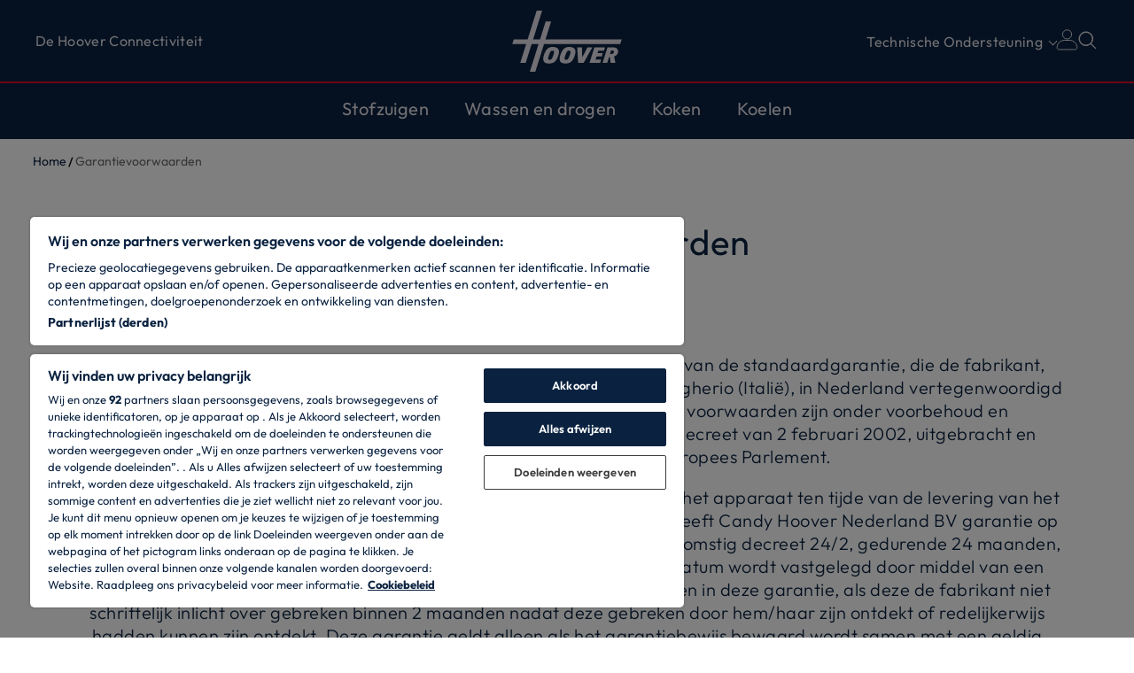

--- FILE ---
content_type: text/html
request_url: https://www.hoover-home.com/nl_NL/garantievoorwaarden/
body_size: 13925
content:
<!DOCTYPE html><html lang="nl-NL"><head><meta charSet="utf-8"/><meta http-equiv="x-ua-compatible" content="ie=edge"/><meta name="viewport" content="width=device-width, initial-scale=1, shrink-to-fit=no"/><meta name="generator" content="Gatsby 5.13.6"/><meta name="theme-color" content="#0a2240"/><meta name="description" content="Lees de geldende garantievoorwaarden als u een Hoover-apparaat koopt." data-gatsby-head="true"/><meta name="format-detection" content="telephone=no" data-gatsby-head="true"/><meta name="format-detection" content="address=no" data-gatsby-head="true"/><meta property="og:title" content="Garantievoorwaarden | Hoover" data-gatsby-head="true"/><meta property="og:locale" content="nl-NL" data-gatsby-head="true"/><meta property="og:type" content="website" data-gatsby-head="true"/><meta property="og:type" content="" data-gatsby-head="true"/><meta property="og:description" content="Lees de geldende garantievoorwaarden als u een Hoover-apparaat koopt." data-gatsby-head="true"/><meta property="og:image" content="/h-image/hoover-lf/2530687/4510272/Assistance_warranty.jpg/e22f63fe-d12d-0488-9444-77c677a3871e%3Fversion%3D1.0%26t%3D1687171536882%26download%3Dtrue?w=1200&amp;h=1200&amp;q=60&amp;s=fG36b7WmSfUggDoz" data-gatsby-head="true"/><meta property="og:image:width" content="1200" data-gatsby-head="true"/><meta property="og:image:height" content="1200" data-gatsby-head="true"/><meta name="twitter:card" content="summary" data-gatsby-head="true"/><meta name="twitter:creator" content="Hoover" data-gatsby-head="true"/><meta name="twitter:title" content="Garantievoorwaarden" data-gatsby-head="true"/><meta name="twitter:description" content="Lees de geldende garantievoorwaarden als u een Hoover-apparaat koopt." data-gatsby-head="true"/><meta name="theme-color" content="#DD052B" data-gatsby-head="true"/><link data-identity="gatsby-global-css" href="/nl_NL/styles.e3ebec20a0d7c0d77956.css" rel="stylesheet" type="text/css"/><script>window.dataLayer = window.dataLayer || [];function gtag(){window.dataLayer.push(arguments)};gtag('set', 'developer_id.dNzMyY2', true); gtag('consent', 'default', {'analytics_storage': 'denied', 'ad_storage': 'denied', 'ad_personalization': 'denied', 'ad_user_data': 'denied', 'wait_for_update': 1500}); (function(w,d,s,l,i){w[l]=w[l]||[];w[l].push({'gtm.start': new Date().getTime(),event:'gtm.js'});var f=d.getElementsByTagName(s)[0], j=d.createElement(s),dl=l!='dataLayer'?'&l='+l:'';j.async=true; j.setAttribute('class','optanon-category-C0001'); j.src='https://www.googletagmanager.com/gtm.js?id='+i+dl+''; f.parentNode.insertBefore(j,f); })(window,document,'script','dataLayer', 'GTM-T62QJQ');</script><style>.gatsby-image-wrapper{position:relative;overflow:hidden}.gatsby-image-wrapper picture.object-fit-polyfill{position:static!important}.gatsby-image-wrapper img{bottom:0;height:100%;left:0;margin:0;max-width:none;padding:0;position:absolute;right:0;top:0;width:100%;object-fit:cover}.gatsby-image-wrapper [data-main-image]{opacity:0;transform:translateZ(0);transition:opacity .25s linear;will-change:opacity}.gatsby-image-wrapper-constrained{display:inline-block;vertical-align:top}</style><noscript><style>.gatsby-image-wrapper noscript [data-main-image]{opacity:1!important}.gatsby-image-wrapper [data-placeholder-image]{opacity:0!important}</style></noscript><script type="module">const e="undefined"!=typeof HTMLImageElement&&"loading"in HTMLImageElement.prototype;e&&document.body.addEventListener("load",(function(e){const t=e.target;if(void 0===t.dataset.mainImage)return;if(void 0===t.dataset.gatsbyImageSsr)return;let a=null,n=t;for(;null===a&&n;)void 0!==n.parentNode.dataset.gatsbyImageWrapper&&(a=n.parentNode),n=n.parentNode;const o=a.querySelector("[data-placeholder-image]"),r=new Image;r.src=t.currentSrc,r.decode().catch((()=>{})).then((()=>{t.style.opacity=1,o&&(o.style.opacity=0,o.style.transition="opacity 500ms linear")}))}),!0);</script><link rel="icon" href="/nl_NL/favicon-32x32.png?v=1d882ab646468d0bd9df5dd1a3fc5e36" type="image/png"/><link rel="icon" href="/nl_NL/favicon.svg?v=1d882ab646468d0bd9df5dd1a3fc5e36" type="image/svg+xml"/><link rel="manifest" href="/nl_NL/manifest.webmanifest" crossorigin="anonymous"/><link rel="apple-touch-icon" sizes="48x48" href="/nl_NL/icons/icon-48x48.png?v=1d882ab646468d0bd9df5dd1a3fc5e36"/><link rel="apple-touch-icon" sizes="72x72" href="/nl_NL/icons/icon-72x72.png?v=1d882ab646468d0bd9df5dd1a3fc5e36"/><link rel="apple-touch-icon" sizes="96x96" href="/nl_NL/icons/icon-96x96.png?v=1d882ab646468d0bd9df5dd1a3fc5e36"/><link rel="apple-touch-icon" sizes="144x144" href="/nl_NL/icons/icon-144x144.png?v=1d882ab646468d0bd9df5dd1a3fc5e36"/><link rel="apple-touch-icon" sizes="192x192" href="/nl_NL/icons/icon-192x192.png?v=1d882ab646468d0bd9df5dd1a3fc5e36"/><link rel="apple-touch-icon" sizes="256x256" href="/nl_NL/icons/icon-256x256.png?v=1d882ab646468d0bd9df5dd1a3fc5e36"/><link rel="apple-touch-icon" sizes="384x384" href="/nl_NL/icons/icon-384x384.png?v=1d882ab646468d0bd9df5dd1a3fc5e36"/><link rel="apple-touch-icon" sizes="512x512" href="/nl_NL/icons/icon-512x512.png?v=1d882ab646468d0bd9df5dd1a3fc5e36"/><link rel="sitemap" type="application/xml" href="/nl_NL/sitemap/sitemap-index.xml"/><title data-gatsby-head="true">Garantievoorwaarden | Hoover</title><link rel="canonical" href="https://www.hoover-home.com/nl_NL/garantievoorwaarden/" data-gatsby-head="true"/><link rel="alternate" hrefLang="x-default" data-gatsby-head="true"/><link rel="alternate" hrefLang="ru-ru" href="https://www.hoover-home.com/ru_RU/usloviya-garantii/" data-gatsby-head="true"/><link rel="alternate" hrefLang="it-it" href="https://www.hoover-home.com/it_IT/pages/condizioni-garanzia" data-gatsby-head="true"/><link rel="alternate" hrefLang="el-gr" href="https://www.hoover-home.com/el_GR/eggyisi-oroi/" data-gatsby-head="true"/><link rel="alternate" hrefLang="pl-pl" href="https://www.hoover-home.com/pl_PL/warunki-gwarancji/" data-gatsby-head="true"/><link rel="alternate" hrefLang="fr-be" href="https://www.hoover-home.com/fr_BE/conditions-de-garantie/" data-gatsby-head="true"/><link rel="alternate" hrefLang="it-ch" href="https://www.hoover-home.com/it_CH/condizioni-garanzia/" data-gatsby-head="true"/><link rel="alternate" hrefLang="ro-ro" href="https://www.hoover-home.com/ro_RO/conditii-garantie/" data-gatsby-head="true"/><link rel="alternate" hrefLang="tr-tr" href="https://www.hoover-home.com/tr_TR/garanti-kosullari/" data-gatsby-head="true"/><link rel="alternate" hrefLang="fr-fr" href="https://www.hoover-home.com/fr_FR/conditions-de-garantie/" data-gatsby-head="true"/><link rel="alternate" hrefLang="cs-cz" href="https://www.hoover-home.com/cs_CZ/pages/zarucni-podminky" data-gatsby-head="true"/><link rel="alternate" hrefLang="hu-hu" href="https://www.hoover-home.com/hu_HU/garancia-feltetelek/" data-gatsby-head="true"/><link rel="alternate" hrefLang="de-de" href="https://www.hoover-home.com/de_DE/garantiebedingungen/" data-gatsby-head="true"/><link rel="alternate" hrefLang="de-ch" href="https://www.hoover-home.com/de_CH/garantiebedingungen/" data-gatsby-head="true"/><link rel="alternate" hrefLang="sk-sk" href="https://www.hoover-home.com/sk_SK/zarucne-podmienky/" data-gatsby-head="true"/><link rel="alternate" hrefLang="es-es" href="https://www.hoover-home.com/es_ES/pages/condiciones-de-garantia" data-gatsby-head="true"/><link rel="alternate" hrefLang="nl-nl" href="https://www.hoover-home.com/nl_NL/garantievoorwaarden/" data-gatsby-head="true"/><link rel="alternate" hrefLang="nl-be" href="https://www.hoover-home.com/nl_BE/garantievoorwaarden/" data-gatsby-head="true"/><link rel="alternate" hrefLang="sv-se" href="https://www.hoover-home.com/sv_SE/garantivillkor/" data-gatsby-head="true"/><link rel="alternate" hrefLang="da-dk" href="https://www.hoover-home.com/da_DK/garanti-betingelser/" data-gatsby-head="true"/><link rel="alternate" hrefLang="sr-rs" href="https://www.hoover-home.com/sr_RS_latin/uslovi-garancije/" data-gatsby-head="true"/><link rel="alternate" hrefLang="fr-ch" href="https://www.hoover-home.com/fr_CH/conditions-de-garantie/" data-gatsby-head="true"/><link rel="alternate" hrefLang="hr-hr" href="https://www.hoover-home.com/hr_HR/uvjeti-jamstva/" data-gatsby-head="true"/><link rel="alternate" hrefLang="fi-fi" href="https://www.hoover-home.com/fi_FI/takuuehdot/" data-gatsby-head="true"/><link rel="alternate" hrefLang="et-ee" href="https://www.hoover-home.com/et_EE/garantii-tingimused/" data-gatsby-head="true"/><link rel="alternate" hrefLang="fr-ma" href="https://www.hoover-home.com/fr_MA/conditions-de-garantie/" data-gatsby-head="true"/><link rel="alternate" hrefLang="lv-lv" href="https://www.hoover-home.com/lv_LV/garantijas-nosacijumi/" data-gatsby-head="true"/><link rel="alternate" hrefLang="lt-lt" href="https://www.hoover-home.com/lt_LT/garantines-salygos/" data-gatsby-head="true"/><link rel="alternate" hrefLang="uk-ua" href="https://www.hoover-home.com/uk_UA/umovi-nadannya-garantii/" data-gatsby-head="true"/><link rel="alternate" hrefLang="sl-si" href="https://www.hoover-home.com/sl_SI/pogoji-garancije/" data-gatsby-head="true"/><link rel="alternate" hrefLang="no-no" href="https://www.hoover-home.com/no_NO/garantibetingelser/" data-gatsby-head="true"/><link rel="alternate" hrefLang="pt-pt" href="https://www.hoover-home.com/pt_PT/condicoes-garantia/" data-gatsby-head="true"/><link rel="preconnect" href="https://dev.visualwebsiteoptimizer.com" data-gatsby-head="true"/><script type="text/plain" id="vwoCode" class="optanon-category-C0002" data-gatsby-head="true">
          window._vwo_code || (function() {
          var account_id=775267,
          version=2.1,
          settings_tolerance=2000,
          hide_element='body',
          hide_element_style = 'opacity:0 !important;filter:alpha(opacity=0) !important;background:none !important',
          /* DO NOT EDIT BELOW THIS LINE */
          f=false,w=window,d=document,v=d.querySelector('#vwoCode'),cK='_vwo_'+account_id+'_settings',cc={};try{var c=JSON.parse(localStorage.getItem('_vwo_'+account_id+'_config'));cc=c&&typeof c==='object'?c:{}}catch(e){}var stT=cc.stT==='session'?w.sessionStorage:w.localStorage;code={use_existing_jquery:function(){return typeof use_existing_jquery!=='undefined'?use_existing_jquery:undefined},library_tolerance:function(){return typeof library_tolerance!=='undefined'?library_tolerance:undefined},settings_tolerance:function(){return cc.sT||settings_tolerance},hide_element_style:function(){return'{'+(cc.hES||hide_element_style)+'}'},hide_element:function(){if(performance.getEntriesByName('first-contentful-paint')[0]){return''}return typeof cc.hE==='string'?cc.hE:hide_element},getVersion:function(){return version},finish:function(e){if(!f){f=true;var t=d.getElementById('_vis_opt_path_hides');if(t)t.parentNode.removeChild(t);if(e)(new Image).src='https://dev.visualwebsiteoptimizer.com/ee.gif?a='+account_id+e}},finished:function(){return f},
          addScript:function(e){var t=d.createElement('script');t.type='text/javascript';if(e.src){t.src=e.src}else{t.text=e.text}d.getElementsByTagName('head')[0].appendChild(t)},load:function(e,t){var i=this.getSettings(),n=d.createElement('script'),r=this;t=t||{};if(i){n.textContent=i;d.getElementsByTagName('head')[0].appendChild(n);if(!w.VWO||VWO.caE){stT.removeItem(cK);r.load(e)}}else{var o=new XMLHttpRequest;o.open('GET',e,true);o.withCredentials=!t.dSC;o.responseType=t.responseType||'text';o.onload=function(){if(t.onloadCb){return t.onloadCb(o,e)}if(o.status===200){_vwo_code.addScript({text:o.responseText})}else{_vwo_code.finish('&e=loading_failure:'+e)}};o.onerror=function(){if(t.onerrorCb){return t.onerrorCb(e)}_vwo_code.finish('&e=loading_failure:'+e)};o.send()}},getSettings:function(){try{var e=stT.getItem(cK);if(!e){return}e=JSON.parse(e);if(Date.now()>e.e){stT.removeItem(cK);return}return e.s}catch(e){return}},init:function(){if(d.URL.indexOf('__vwo_disable__')>-1)return;var e=this.settings_tolerance();w._vwo_settings_timer=setTimeout(function(){_vwo_code.finish();stT.removeItem(cK)},e);var t;if(this.hide_element()!=='body'){t=d.createElement('style');var i=this.hide_element(),n=i?i+this.hide_element_style():'',r=d.getElementsByTagName('head')[0];t.setAttribute('id','_vis_opt_path_hides');v&&t.setAttribute('nonce',v.nonce);t.setAttribute('type','text/css');if(t.styleSheet)t.styleSheet.cssText=n;else t.appendChild(d.createTextNode(n));r.appendChild(t)}else{t=d.getElementsByTagName('head')[0];var n=d.createElement('div');n.style.cssText='z-index: 2147483647 !important;position: fixed !important;left: 0 !important;top: 0 !important;width: 100% !important;height: 100% !important;background: white !important;';n.setAttribute('id','_vis_opt_path_hides');n.classList.add('_vis_hide_layer');t.parentNode.insertBefore(n,t.nextSibling)}var o='https://dev.visualwebsiteoptimizer.com/j.php?a='+account_id+'&u='+encodeURIComponent(d.URL)+'&vn='+version;if(w.location.search.indexOf('_vwo_xhr')!==-1){this.addScript({src:o})}else{this.load(o+'&x=true')}}};w._vwo_code=code;code.init();})()
          ;
       </script></head><body><noscript><iframe src="https://www.googletagmanager.com/ns.html?id=GTM-T62QJQ" height="0" width="0" style="display: none; visibility: hidden" aria-hidden="true"></iframe></noscript><div id="___gatsby"><div style="outline:none" tabindex="-1" id="gatsby-focus-wrapper"><div class="wrapper"><div class="ecommerce navDown" style="--banner-top-height:0px;--anchor-height:0px;--anchor-mobile-height:0px"><header class="header ecommerce"><div class="new-header-top"><div class="container-fluid wrapper"><div class="row align-items-center"><div class="col-4"><div class="d-md-none"><button class="hamburger" aria-label="Menu tonen/verbergen"><span></span><span></span><span></span><span></span></button></div><div class="d-none d-md-flex new-header-top-left"><div class="d-flex"><a target="_self" class="new-header-top__page-link" href="/nl_NL/de-hoover-connectiviteit/">De Hoover Connectiviteit</a></div></div></div><div class="col-4"><a class="home" aria-label="Hoover" href="/nl_NL/">Home</a></div><div class="col-4 position-static"><div class="d-flex justify-content-end new-header-top-right"><button class="utility-link__btn utility-link__btn--new-menu d-none d-md-block">Technische Ondersteuning</button><div class="header-tools__tool--ciam"><div class="header-tools__tool"><svg class="user" version="1.1" id="" x="0px" y="0px" viewBox="0 0 30 30" style="enable-background:new 0 0 30 30" xml:space="preserve"><g><g><path class="st0" d="M15,0.9c-3.4,0-6.2,2.8-6.2,6.2s2.8,6.1,6.2,6.1s6.1-2.7,6.1-6.1C21.2,3.7,18.5,0.9,15,0.9L15,0.9z"></path></g><g><path class="st0" d="M18.5,16 M18.5,15h-7.1c-5.5,0-10,4.5-10,10v0.1c0,1.3,1.1,2.4,2.4,2.4h22.3c1.3,0,2.4-1.1,2.4-2.4l0,0
				C28.6,19.6,24.1,15,18.5,15L18.5,15z"></path></g></g></svg></div><ul class="header-tools__children d-none"></ul></div><button class="utility-link__btn utility-link__btn--icon"><svg id="toggleSearch" width="24" height="24" viewBox="0 0 24 24" fill="none"><g id="icon-search"><path id="Vector" d="M15.7017 14.7054L15.4096 15.0561L15.7324 15.3789L20.8662 20.5127C20.9638 20.6103 20.9638 20.7686 20.8662 20.8662C20.7685 20.9638 20.6103 20.9638 20.5127 20.8662L15.3789 15.7324L15.0561 15.4096L14.7053 15.7018C13.1702 16.9804 11.2012 17.6181 9.20799 17.482C7.21473 17.3459 5.35067 16.4466 4.00357 14.9712C2.65648 13.4957 1.93007 11.5578 1.97546 9.56037C2.02084 7.56299 2.83454 5.66 4.24726 4.24728C5.65999 2.83455 7.56298 2.02086 9.56036 1.97547C11.5577 1.93008 13.4957 2.65649 14.9712 4.00359C16.4466 5.35068 17.3459 7.21475 17.482 9.208C17.618 11.2013 16.9804 13.1702 15.7017 14.7054ZM2.49999 9.75001L2.49999 9.75056C2.50213 11.6726 3.26659 13.5153 4.62566 14.8743C5.98474 16.2334 7.82742 16.9979 9.74944 17H9.74999C11.1839 17 12.5856 16.5748 13.7779 15.7782C14.9701 14.9815 15.8994 13.8492 16.4481 12.5245C16.9969 11.1997 17.1404 9.74197 16.8607 8.33561C16.5809 6.92924 15.8904 5.63742 14.8765 4.62349C13.8626 3.60955 12.5708 2.91906 11.1644 2.63932C9.75804 2.35957 8.3003 2.50315 6.97554 3.05188C5.65077 3.60062 4.51848 4.52987 3.72184 5.72213C2.9252 6.91438 2.49999 8.31609 2.49999 9.75001Z" fill="#E3E0E7" stroke="#E3E0E7"></path></g></svg></button></div></div><div class="support-menu-link-wrapper w-100 d-none d-md-block"><div class="support-menu-link w-100 support-menu"><div class="support-menu__content justify-content-between"><div class="support-menu__content-container h-100"><div class="d-flex w-100"><div class="d-flex support-menu__category-wrapper d-flex support-menu__category-wrapper support-menu__category-wrapper--three"><div class="support-menu__category">Ontdek<ul class="support-menu__list"><li class="support-menu__list-item"><a aria-current="page" target="" class="support-menu__link" href="/nl_NL/garantievoorwaarden/">Garantievoorwaarden</a></li><li class="support-menu__list-item"><a target="" class="support-menu__link" href="/nl_NL/registreer-uw-product/">Verlengde garantie</a></li><li class="support-menu__list-item"><a target="" class="support-menu__link" href="/nl_NL/zoeken-naar-handleiding/">Gebruikershandleiding</a></li><li class="support-menu__list-item"><a href="https://www.hoover-home.com/nl_NL/service/#ontdek" rel="noopener noreferrer" target="_self" class="support-menu__link">Alle Hoover diensten</a></li></ul></div><div class="support-menu__category">Koop<ul class="support-menu__list"><li class="support-menu__list-item"><a target="" class="support-menu__link" href="/nl_NL/accessoires-en-reserveonderdelen/">Accessoires en reserveonderdelen</a></li><li class="support-menu__list-item"><a href="https://careplusprotect.com/be-nl/?utm_source=hoover.nl&amp;utm_medium=referral" rel="noopener noreferrer" target="_blank" class="support-menu__link">Zorg voor uw toestellen</a></li><li class="support-menu__list-item"><a href="https://www.hoover-home.com/nl_NL/service/#koop" rel="noopener noreferrer" target="_self" class="support-menu__link">Alle onderhoudsproducten</a></li></ul></div><div class="support-menu__category">Contact<ul class="support-menu__list"><li class="support-menu__list-item"><a target="" class="support-menu__link" href="/nl_NL/contact/">Contact</a></li><li class="support-menu__list-item"><a href="https://www.hoover-home.com/nl_NL/service/#contact" rel="noopener noreferrer" target="_self" class="support-menu__link">Blijf in contact met ons</a></li></ul></div></div></div></div></div></div></div></div></div></div><div class="container-fluid"><div class="row"><div class="col-12 px-md-0"><div class="d-flex justify-content-between align-items-center"></div><div class="new-navigation w-md-auto" style="--banner-top-height:0px"><div class="new-header-top new-header-top--menu-open d-md-none"><div class="container-fluid wrapper"><div class="row"><div class="col-6"><div class="d-flex justify-content-start d-md-none logo text-center new-header-top--menu-open__logo"><a class="home" href="/nl_NL/">Home</a></div></div><div class="col-6 new-header-top--menu-open__close"><div class="d-flex justify-content-end d-md-none"><button class="hamburger open" aria-label="Menu tonen/verbergen"><span></span><span></span><span></span><span></span></button></div></div></div></div></div><div class="new-navigation__container"><ul class="new-navigation__list d-flex flex-column flex-md-row flex-wrap align-items-center justify-content-between justify-content-md-center"><li class="new-navigation__item"><div class="d-flex d-md-inline-flex align-items-center new-navigation__button-wrapper"><button class="new-navigation__link first-level new-navigation__toggle d-md-none" aria-label="Toggle button" name="0">Stofzuigen<svg width="32" height="33" viewBox="0 0 32 33" fill="none"><g id="Plus"><path id="Vector" d="M13.9039 23.1035C13.6545 23.1035 13.4052 22.9788 13.2805 22.8542C12.9065 22.4801 12.9065 21.8568 13.2805 21.4827L17.5195 17.1191L13.2805 12.7555C12.9065 12.3814 12.9065 11.7581 13.2805 11.384C13.6545 11.01 14.2779 11.01 14.6519 11.384L19.639 16.371C20.013 16.7451 20.013 17.3685 19.639 17.7425L14.6519 22.7295C14.4026 22.9788 14.1532 23.1035 13.9039 23.1035Z" fill="white"></path></g></svg></button><button class="new-navigation__link first-level new-navigation__toggle d-none d-md-inline-flex" aria-label="Toggle button" name="0">Stofzuigen</button></div><div class="d-none new-navigation__submenu new-navigation__submenu--content" style="--banner-top-height:0px"><div class="new-header-top new-header-top--submenu-open d-md-none"><div class="container-fluid wrapper"><div class="d-flex align-items-center justify-content-between"><button class="new-navigation__subbutton new-navigation__subbutton--back d-flex align-items-center d-md-none"><svg width="16" height="17" viewBox="0 0 16 17" fill="none"><g id="Chevron1"><path id="Vector" d="M9.99999 12.8517C9.79999 12.8517 9.59999 12.7517 9.49999 12.6517L5.49999 8.65166C5.19999 8.35166 5.19999 7.85166 5.49999 7.55166L9.49999 3.55166C9.79999 3.25166 10.3 3.25166 10.6 3.55166C10.9 3.85166 10.9 4.35166 10.6 4.65166L7.09999 8.05166L10.6 11.5517C10.9 11.8517 10.9 12.3517 10.6 12.6517C10.4 12.7517 10.2 12.8517 9.99999 12.8517Z" fill="#E3E0E7"></path></g></svg></button><button class=" d-flex justify-content-center new-navigation__submenu-title">Stofzuigen</button><div class="d-flex justify-content-end d-md-none new-header-top--submenu-open__close"><button class="hamburger open" aria-label="Menu tonen/verbergen"><span></span><span></span><span></span><span></span></button></div></div></div></div><div class="new-navigation__wrapper"><div class="container-fluid"><div class="row"><div class="col-12 d-flex flex-column"><div class="row"><div class="col-md-12 px-0 px-md-3"><div class="row new-navigation__list px-0"><div class="col-md-6 px-0 pb-md-5"><div class="new-navigation__subitem"><div class="new-navigation__link d-flex align-items-start new-navigation__link-svg"><div class="d-flex flex-md-column align-items-center align-items-md-start"><div class="mb-md-0"><a class="d-block" target="" href="/nl_NL/draadloze-steelstofzuigers/">Draadloze steelstofzuigers<svg width="32" height="33" viewBox="0 0 32 33" fill="none"><g id="Plus"><path id="Vector" d="M13.9039 23.1035C13.6545 23.1035 13.4052 22.9788 13.2805 22.8542C12.9065 22.4801 12.9065 21.8568 13.2805 21.4827L17.5195 17.1191L13.2805 12.7555C12.9065 12.3814 12.9065 11.7581 13.2805 11.384C13.6545 11.01 14.2779 11.01 14.6519 11.384L19.639 16.371C20.013 16.7451 20.013 17.3685 19.639 17.7425L14.6519 22.7295C14.4026 22.9788 14.1532 23.1035 13.9039 23.1035Z" fill="white"></path></g></svg></a></div></div></div></div><div class="new-navigation__subitem"><div class="new-navigation__link d-flex align-items-start new-navigation__link-svg"><div class="d-flex flex-md-column align-items-center align-items-md-start"><div class="mb-md-0"><a class="d-block" target="" href="/nl_NL/sledestofzuigers/">Sledestofzuigers<svg width="32" height="33" viewBox="0 0 32 33" fill="none"><g id="Plus"><path id="Vector" d="M13.9039 23.1035C13.6545 23.1035 13.4052 22.9788 13.2805 22.8542C12.9065 22.4801 12.9065 21.8568 13.2805 21.4827L17.5195 17.1191L13.2805 12.7555C12.9065 12.3814 12.9065 11.7581 13.2805 11.384C13.6545 11.01 14.2779 11.01 14.6519 11.384L19.639 16.371C20.013 16.7451 20.013 17.3685 19.639 17.7425L14.6519 22.7295C14.4026 22.9788 14.1532 23.1035 13.9039 23.1035Z" fill="white"></path></g></svg></a></div></div></div></div></div><div class="col-12 col-md-6 d-flex flex-column new-navigation__accessory pl-md-5"><div class="row new-navigation__banner-wrapper"><div class="banner-menu__hide-wrapper w-100"><div><div class="row banner-menu__wrapper"><div class="col-12 banner-menu__image col-md-5 col-xl-6"><div data-gatsby-image-wrapper="" class="gatsby-image-wrapper"><div aria-hidden="true" style="padding-top:56.25%"></div><div aria-hidden="true" data-placeholder-image="" style="opacity:1;transition:opacity 500ms linear;background-color:#fff;position:absolute;top:0;left:0;bottom:0;right:0"></div><picture><source type="image/avif" data-srcset="/h-image/hoover-lf/2530687/9473515/PremiumService%2BImage.jpg/95af49f9-8c5c-6cc5-932f-ee6ccb5d6779%3Fversion%3D1.0%26t%3D1745922140943%26download%3Dtrue?w=750&amp;h=422&amp;f=avif&amp;q=80&amp;s=m85ZQdqQYbPTNuaK 750w,/h-image/hoover-lf/2530687/9473515/PremiumService%2BImage.jpg/95af49f9-8c5c-6cc5-932f-ee6ccb5d6779%3Fversion%3D1.0%26t%3D1745922140943%26download%3Dtrue?w=800&amp;h=450&amp;f=avif&amp;q=80&amp;s=xcCNsJq9zyXCo2gk 800w" sizes="100vw"/><source type="image/webp" data-srcset="/h-image/hoover-lf/2530687/9473515/PremiumService%2BImage.jpg/95af49f9-8c5c-6cc5-932f-ee6ccb5d6779%3Fversion%3D1.0%26t%3D1745922140943%26download%3Dtrue?w=750&amp;h=422&amp;f=webp&amp;q=80&amp;s=u8nDaOdG-hSfDvzd 750w,/h-image/hoover-lf/2530687/9473515/PremiumService%2BImage.jpg/95af49f9-8c5c-6cc5-932f-ee6ccb5d6779%3Fversion%3D1.0%26t%3D1745922140943%26download%3Dtrue?w=800&amp;h=450&amp;f=webp&amp;q=80&amp;s=LnHxJHxkMwj0MNCy 800w" sizes="100vw"/><img data-gatsby-image-ssr="" data-main-image="" style="opacity:0" sizes="100vw" decoding="async" loading="lazy" data-src="/h-image/hoover-lf/2530687/9473515/PremiumService%2BImage.jpg/95af49f9-8c5c-6cc5-932f-ee6ccb5d6779%3Fversion%3D1.0%26t%3D1745922140943%26download%3Dtrue?w=800&amp;h=450&amp;f=jpeg&amp;q=80&amp;s=Gj_gMgfl5L55De8v" data-srcset="/h-image/hoover-lf/2530687/9473515/PremiumService%2BImage.jpg/95af49f9-8c5c-6cc5-932f-ee6ccb5d6779%3Fversion%3D1.0%26t%3D1745922140943%26download%3Dtrue?w=750&amp;h=422&amp;f=jpeg&amp;q=80&amp;s=dga5cHG2geO35uGy 750w,/h-image/hoover-lf/2530687/9473515/PremiumService%2BImage.jpg/95af49f9-8c5c-6cc5-932f-ee6ccb5d6779%3Fversion%3D1.0%26t%3D1745922140943%26download%3Dtrue?w=800&amp;h=450&amp;f=jpeg&amp;q=80&amp;s=Gj_gMgfl5L55De8v 800w" alt="Accessoires en reserveonderdelen"/></picture><noscript><picture><source type="image/avif" srcSet="/h-image/hoover-lf/2530687/9473515/PremiumService%2BImage.jpg/95af49f9-8c5c-6cc5-932f-ee6ccb5d6779%3Fversion%3D1.0%26t%3D1745922140943%26download%3Dtrue?w=750&amp;h=422&amp;f=avif&amp;q=80&amp;s=m85ZQdqQYbPTNuaK 750w,/h-image/hoover-lf/2530687/9473515/PremiumService%2BImage.jpg/95af49f9-8c5c-6cc5-932f-ee6ccb5d6779%3Fversion%3D1.0%26t%3D1745922140943%26download%3Dtrue?w=800&amp;h=450&amp;f=avif&amp;q=80&amp;s=xcCNsJq9zyXCo2gk 800w" sizes="100vw"/><source type="image/webp" srcSet="/h-image/hoover-lf/2530687/9473515/PremiumService%2BImage.jpg/95af49f9-8c5c-6cc5-932f-ee6ccb5d6779%3Fversion%3D1.0%26t%3D1745922140943%26download%3Dtrue?w=750&amp;h=422&amp;f=webp&amp;q=80&amp;s=u8nDaOdG-hSfDvzd 750w,/h-image/hoover-lf/2530687/9473515/PremiumService%2BImage.jpg/95af49f9-8c5c-6cc5-932f-ee6ccb5d6779%3Fversion%3D1.0%26t%3D1745922140943%26download%3Dtrue?w=800&amp;h=450&amp;f=webp&amp;q=80&amp;s=LnHxJHxkMwj0MNCy 800w" sizes="100vw"/><img data-gatsby-image-ssr="" data-main-image="" style="opacity:0" sizes="100vw" decoding="async" loading="lazy" src="/h-image/hoover-lf/2530687/9473515/PremiumService%2BImage.jpg/95af49f9-8c5c-6cc5-932f-ee6ccb5d6779%3Fversion%3D1.0%26t%3D1745922140943%26download%3Dtrue?w=800&amp;h=450&amp;f=jpeg&amp;q=80&amp;s=Gj_gMgfl5L55De8v" srcSet="/h-image/hoover-lf/2530687/9473515/PremiumService%2BImage.jpg/95af49f9-8c5c-6cc5-932f-ee6ccb5d6779%3Fversion%3D1.0%26t%3D1745922140943%26download%3Dtrue?w=750&amp;h=422&amp;f=jpeg&amp;q=80&amp;s=dga5cHG2geO35uGy 750w,/h-image/hoover-lf/2530687/9473515/PremiumService%2BImage.jpg/95af49f9-8c5c-6cc5-932f-ee6ccb5d6779%3Fversion%3D1.0%26t%3D1745922140943%26download%3Dtrue?w=800&amp;h=450&amp;f=jpeg&amp;q=80&amp;s=Gj_gMgfl5L55De8v 800w" alt="Accessoires en reserveonderdelen"/></picture></noscript><script type="module">const t="undefined"!=typeof HTMLImageElement&&"loading"in HTMLImageElement.prototype;if(t){const t=document.querySelectorAll("img[data-main-image]");for(let e of t){e.dataset.src&&(e.setAttribute("src",e.dataset.src),e.removeAttribute("data-src")),e.dataset.srcset&&(e.setAttribute("srcset",e.dataset.srcset),e.removeAttribute("data-srcset"));const t=e.parentNode.querySelectorAll("source[data-srcset]");for(let e of t)e.setAttribute("srcset",e.dataset.srcset),e.removeAttribute("data-srcset");e.complete&&(e.style.opacity=1,e.parentNode.parentNode.querySelector("[data-placeholder-image]").style.opacity=0)}}</script></div></div><div class="col-12 col-md-7 col-xl-6 banner-menu__text"><div class="banner-menu__title">Accessoires en reserveonderdelen</div><div class="col-12 mt-md-3 mb-md-3 d-none col-md-6"><div data-gatsby-image-wrapper="" class="gatsby-image-wrapper"><div aria-hidden="true" style="padding-top:56.25%"></div><div aria-hidden="true" data-placeholder-image="" style="opacity:1;transition:opacity 500ms linear;background-color:#fff;position:absolute;top:0;left:0;bottom:0;right:0"></div><picture><source type="image/avif" data-srcset="/h-image/hoover-lf/2530687/9473515/PremiumService%2BImage.jpg/95af49f9-8c5c-6cc5-932f-ee6ccb5d6779%3Fversion%3D1.0%26t%3D1745922140943%26download%3Dtrue?w=750&amp;h=422&amp;f=avif&amp;q=80&amp;s=m85ZQdqQYbPTNuaK 750w,/h-image/hoover-lf/2530687/9473515/PremiumService%2BImage.jpg/95af49f9-8c5c-6cc5-932f-ee6ccb5d6779%3Fversion%3D1.0%26t%3D1745922140943%26download%3Dtrue?w=800&amp;h=450&amp;f=avif&amp;q=80&amp;s=xcCNsJq9zyXCo2gk 800w" sizes="100vw"/><source type="image/webp" data-srcset="/h-image/hoover-lf/2530687/9473515/PremiumService%2BImage.jpg/95af49f9-8c5c-6cc5-932f-ee6ccb5d6779%3Fversion%3D1.0%26t%3D1745922140943%26download%3Dtrue?w=750&amp;h=422&amp;f=webp&amp;q=80&amp;s=u8nDaOdG-hSfDvzd 750w,/h-image/hoover-lf/2530687/9473515/PremiumService%2BImage.jpg/95af49f9-8c5c-6cc5-932f-ee6ccb5d6779%3Fversion%3D1.0%26t%3D1745922140943%26download%3Dtrue?w=800&amp;h=450&amp;f=webp&amp;q=80&amp;s=LnHxJHxkMwj0MNCy 800w" sizes="100vw"/><img data-gatsby-image-ssr="" data-main-image="" style="opacity:0" sizes="100vw" decoding="async" loading="lazy" data-src="/h-image/hoover-lf/2530687/9473515/PremiumService%2BImage.jpg/95af49f9-8c5c-6cc5-932f-ee6ccb5d6779%3Fversion%3D1.0%26t%3D1745922140943%26download%3Dtrue?w=800&amp;h=450&amp;f=jpeg&amp;q=80&amp;s=Gj_gMgfl5L55De8v" data-srcset="/h-image/hoover-lf/2530687/9473515/PremiumService%2BImage.jpg/95af49f9-8c5c-6cc5-932f-ee6ccb5d6779%3Fversion%3D1.0%26t%3D1745922140943%26download%3Dtrue?w=750&amp;h=422&amp;f=jpeg&amp;q=80&amp;s=dga5cHG2geO35uGy 750w,/h-image/hoover-lf/2530687/9473515/PremiumService%2BImage.jpg/95af49f9-8c5c-6cc5-932f-ee6ccb5d6779%3Fversion%3D1.0%26t%3D1745922140943%26download%3Dtrue?w=800&amp;h=450&amp;f=jpeg&amp;q=80&amp;s=Gj_gMgfl5L55De8v 800w" alt="Accessoires en reserveonderdelen"/></picture><noscript><picture><source type="image/avif" srcSet="/h-image/hoover-lf/2530687/9473515/PremiumService%2BImage.jpg/95af49f9-8c5c-6cc5-932f-ee6ccb5d6779%3Fversion%3D1.0%26t%3D1745922140943%26download%3Dtrue?w=750&amp;h=422&amp;f=avif&amp;q=80&amp;s=m85ZQdqQYbPTNuaK 750w,/h-image/hoover-lf/2530687/9473515/PremiumService%2BImage.jpg/95af49f9-8c5c-6cc5-932f-ee6ccb5d6779%3Fversion%3D1.0%26t%3D1745922140943%26download%3Dtrue?w=800&amp;h=450&amp;f=avif&amp;q=80&amp;s=xcCNsJq9zyXCo2gk 800w" sizes="100vw"/><source type="image/webp" srcSet="/h-image/hoover-lf/2530687/9473515/PremiumService%2BImage.jpg/95af49f9-8c5c-6cc5-932f-ee6ccb5d6779%3Fversion%3D1.0%26t%3D1745922140943%26download%3Dtrue?w=750&amp;h=422&amp;f=webp&amp;q=80&amp;s=u8nDaOdG-hSfDvzd 750w,/h-image/hoover-lf/2530687/9473515/PremiumService%2BImage.jpg/95af49f9-8c5c-6cc5-932f-ee6ccb5d6779%3Fversion%3D1.0%26t%3D1745922140943%26download%3Dtrue?w=800&amp;h=450&amp;f=webp&amp;q=80&amp;s=LnHxJHxkMwj0MNCy 800w" sizes="100vw"/><img data-gatsby-image-ssr="" data-main-image="" style="opacity:0" sizes="100vw" decoding="async" loading="lazy" src="/h-image/hoover-lf/2530687/9473515/PremiumService%2BImage.jpg/95af49f9-8c5c-6cc5-932f-ee6ccb5d6779%3Fversion%3D1.0%26t%3D1745922140943%26download%3Dtrue?w=800&amp;h=450&amp;f=jpeg&amp;q=80&amp;s=Gj_gMgfl5L55De8v" srcSet="/h-image/hoover-lf/2530687/9473515/PremiumService%2BImage.jpg/95af49f9-8c5c-6cc5-932f-ee6ccb5d6779%3Fversion%3D1.0%26t%3D1745922140943%26download%3Dtrue?w=750&amp;h=422&amp;f=jpeg&amp;q=80&amp;s=dga5cHG2geO35uGy 750w,/h-image/hoover-lf/2530687/9473515/PremiumService%2BImage.jpg/95af49f9-8c5c-6cc5-932f-ee6ccb5d6779%3Fversion%3D1.0%26t%3D1745922140943%26download%3Dtrue?w=800&amp;h=450&amp;f=jpeg&amp;q=80&amp;s=Gj_gMgfl5L55De8v 800w" alt="Accessoires en reserveonderdelen"/></picture></noscript><script type="module">const t="undefined"!=typeof HTMLImageElement&&"loading"in HTMLImageElement.prototype;if(t){const t=document.querySelectorAll("img[data-main-image]");for(let e of t){e.dataset.src&&(e.setAttribute("src",e.dataset.src),e.removeAttribute("data-src")),e.dataset.srcset&&(e.setAttribute("srcset",e.dataset.srcset),e.removeAttribute("data-srcset"));const t=e.parentNode.querySelectorAll("source[data-srcset]");for(let e of t)e.setAttribute("srcset",e.dataset.srcset),e.removeAttribute("data-srcset");e.complete&&(e.style.opacity=1,e.parentNode.parentNode.querySelector("[data-placeholder-image]").style.opacity=0)}}</script></div></div><div class="banner-menu__abstract"><p>Ontdek het ruime assortiment accessoires en originele reserveonderdelen voor al uw behoeften.</p></div><a href="https://www.premiumservicesforhoover.eu/nl/home" rel="noopener noreferrer" class="banner-menu__link--underline" target="_blank">Nu kopen</a></div></div></div><div></div><div></div></div></div></div></div></div></div></div></div></div></div></div></li><li class="new-navigation__item"><div class="d-flex d-md-inline-flex align-items-center new-navigation__button-wrapper"><button class="new-navigation__link first-level new-navigation__toggle d-md-none" aria-label="Toggle button" name="1">Wassen en drogen<svg width="32" height="33" viewBox="0 0 32 33" fill="none"><g id="Plus"><path id="Vector" d="M13.9039 23.1035C13.6545 23.1035 13.4052 22.9788 13.2805 22.8542C12.9065 22.4801 12.9065 21.8568 13.2805 21.4827L17.5195 17.1191L13.2805 12.7555C12.9065 12.3814 12.9065 11.7581 13.2805 11.384C13.6545 11.01 14.2779 11.01 14.6519 11.384L19.639 16.371C20.013 16.7451 20.013 17.3685 19.639 17.7425L14.6519 22.7295C14.4026 22.9788 14.1532 23.1035 13.9039 23.1035Z" fill="white"></path></g></svg></button><button class="new-navigation__link first-level new-navigation__toggle d-none d-md-inline-flex" aria-label="Toggle button" name="1">Wassen en drogen</button></div><div class="d-none new-navigation__submenu new-navigation__submenu--content" style="--banner-top-height:0px"><div class="new-header-top new-header-top--submenu-open d-md-none"><div class="container-fluid wrapper"><div class="d-flex align-items-center justify-content-between"><button class="new-navigation__subbutton new-navigation__subbutton--back d-flex align-items-center d-md-none"><svg width="16" height="17" viewBox="0 0 16 17" fill="none"><g id="Chevron1"><path id="Vector" d="M9.99999 12.8517C9.79999 12.8517 9.59999 12.7517 9.49999 12.6517L5.49999 8.65166C5.19999 8.35166 5.19999 7.85166 5.49999 7.55166L9.49999 3.55166C9.79999 3.25166 10.3 3.25166 10.6 3.55166C10.9 3.85166 10.9 4.35166 10.6 4.65166L7.09999 8.05166L10.6 11.5517C10.9 11.8517 10.9 12.3517 10.6 12.6517C10.4 12.7517 10.2 12.8517 9.99999 12.8517Z" fill="#E3E0E7"></path></g></svg></button><button class=" d-flex justify-content-center new-navigation__submenu-title">Wassen en drogen</button><div class="d-flex justify-content-end d-md-none new-header-top--submenu-open__close"><button class="hamburger open" aria-label="Menu tonen/verbergen"><span></span><span></span><span></span><span></span></button></div></div></div></div><div class="new-navigation__wrapper"><div class="container-fluid"><div class="row"><div class="col-12 d-flex flex-column"><div class="row"><div class="col-md-12 px-0 px-md-3"><div class="row new-navigation__list px-0"><div class="col-md-6 px-0 pb-md-5"><div class="new-navigation__subitem"><div class="new-navigation__link d-flex align-items-start new-navigation__link-svg"><div class="d-flex flex-md-column align-items-center align-items-md-start"><div class="mb-md-0"><a class="d-block" target="" href="/nl_NL/wasautomaten-met-voorlader/">Wasmachines met voorlader<svg width="32" height="33" viewBox="0 0 32 33" fill="none"><g id="Plus"><path id="Vector" d="M13.9039 23.1035C13.6545 23.1035 13.4052 22.9788 13.2805 22.8542C12.9065 22.4801 12.9065 21.8568 13.2805 21.4827L17.5195 17.1191L13.2805 12.7555C12.9065 12.3814 12.9065 11.7581 13.2805 11.384C13.6545 11.01 14.2779 11.01 14.6519 11.384L19.639 16.371C20.013 16.7451 20.013 17.3685 19.639 17.7425L14.6519 22.7295C14.4026 22.9788 14.1532 23.1035 13.9039 23.1035Z" fill="white"></path></g></svg></a></div></div></div></div><div class="new-navigation__subitem"><div class="new-navigation__link d-flex align-items-start new-navigation__link-svg"><div class="d-flex flex-md-column align-items-center align-items-md-start"><div class="mb-md-0"><a class="d-block" target="" href="/nl_NL/was-droogcombinaties/">Was-droogcombinaties<svg width="32" height="33" viewBox="0 0 32 33" fill="none"><g id="Plus"><path id="Vector" d="M13.9039 23.1035C13.6545 23.1035 13.4052 22.9788 13.2805 22.8542C12.9065 22.4801 12.9065 21.8568 13.2805 21.4827L17.5195 17.1191L13.2805 12.7555C12.9065 12.3814 12.9065 11.7581 13.2805 11.384C13.6545 11.01 14.2779 11.01 14.6519 11.384L19.639 16.371C20.013 16.7451 20.013 17.3685 19.639 17.7425L14.6519 22.7295C14.4026 22.9788 14.1532 23.1035 13.9039 23.1035Z" fill="white"></path></g></svg></a></div></div></div></div><div class="new-navigation__subitem"><div class="new-navigation__link d-flex align-items-start new-navigation__link-svg"><div class="d-flex flex-md-column align-items-center align-items-md-start"><div class="mb-md-0"><a class="d-block" target="" href="/nl_NL/afwasmachines/">Afwasmachines<svg width="32" height="33" viewBox="0 0 32 33" fill="none"><g id="Plus"><path id="Vector" d="M13.9039 23.1035C13.6545 23.1035 13.4052 22.9788 13.2805 22.8542C12.9065 22.4801 12.9065 21.8568 13.2805 21.4827L17.5195 17.1191L13.2805 12.7555C12.9065 12.3814 12.9065 11.7581 13.2805 11.384C13.6545 11.01 14.2779 11.01 14.6519 11.384L19.639 16.371C20.013 16.7451 20.013 17.3685 19.639 17.7425L14.6519 22.7295C14.4026 22.9788 14.1532 23.1035 13.9039 23.1035Z" fill="white"></path></g></svg></a></div></div></div></div><div class="new-navigation__subitem"><div class="new-navigation__link d-flex align-items-start new-navigation__link-svg"><div class="d-flex flex-md-column align-items-center align-items-md-start"><div class="mb-md-0"><a class="d-block" target="" href="/nl_NL/drogers/">Drogers<svg width="32" height="33" viewBox="0 0 32 33" fill="none"><g id="Plus"><path id="Vector" d="M13.9039 23.1035C13.6545 23.1035 13.4052 22.9788 13.2805 22.8542C12.9065 22.4801 12.9065 21.8568 13.2805 21.4827L17.5195 17.1191L13.2805 12.7555C12.9065 12.3814 12.9065 11.7581 13.2805 11.384C13.6545 11.01 14.2779 11.01 14.6519 11.384L19.639 16.371C20.013 16.7451 20.013 17.3685 19.639 17.7425L14.6519 22.7295C14.4026 22.9788 14.1532 23.1035 13.9039 23.1035Z" fill="white"></path></g></svg></a></div></div></div></div></div><div class="col-12 col-md-6 d-flex flex-column new-navigation__accessory pl-md-5"><div class="row new-navigation__banner-wrapper"><div class="banner-menu__hide-wrapper w-100"><div><div class="row banner-menu__wrapper"><div class="col-12 banner-menu__image col-md-5 col-xl-6"><div data-gatsby-image-wrapper="" class="gatsby-image-wrapper"><div aria-hidden="true" style="padding-top:56.25%"></div><div aria-hidden="true" data-placeholder-image="" style="opacity:1;transition:opacity 500ms linear;background-color:#fff;position:absolute;top:0;left:0;bottom:0;right:0"></div><picture><source type="image/avif" data-srcset="/h-image/hoover-lf/2530687/9473515/PremiumService%2BImage.jpg/95af49f9-8c5c-6cc5-932f-ee6ccb5d6779%3Fversion%3D1.0%26t%3D1745922140943%26download%3Dtrue?w=750&amp;h=422&amp;f=avif&amp;q=80&amp;s=m85ZQdqQYbPTNuaK 750w,/h-image/hoover-lf/2530687/9473515/PremiumService%2BImage.jpg/95af49f9-8c5c-6cc5-932f-ee6ccb5d6779%3Fversion%3D1.0%26t%3D1745922140943%26download%3Dtrue?w=800&amp;h=450&amp;f=avif&amp;q=80&amp;s=xcCNsJq9zyXCo2gk 800w" sizes="100vw"/><source type="image/webp" data-srcset="/h-image/hoover-lf/2530687/9473515/PremiumService%2BImage.jpg/95af49f9-8c5c-6cc5-932f-ee6ccb5d6779%3Fversion%3D1.0%26t%3D1745922140943%26download%3Dtrue?w=750&amp;h=422&amp;f=webp&amp;q=80&amp;s=u8nDaOdG-hSfDvzd 750w,/h-image/hoover-lf/2530687/9473515/PremiumService%2BImage.jpg/95af49f9-8c5c-6cc5-932f-ee6ccb5d6779%3Fversion%3D1.0%26t%3D1745922140943%26download%3Dtrue?w=800&amp;h=450&amp;f=webp&amp;q=80&amp;s=LnHxJHxkMwj0MNCy 800w" sizes="100vw"/><img data-gatsby-image-ssr="" data-main-image="" style="opacity:0" sizes="100vw" decoding="async" loading="lazy" data-src="/h-image/hoover-lf/2530687/9473515/PremiumService%2BImage.jpg/95af49f9-8c5c-6cc5-932f-ee6ccb5d6779%3Fversion%3D1.0%26t%3D1745922140943%26download%3Dtrue?w=800&amp;h=450&amp;f=jpeg&amp;q=80&amp;s=Gj_gMgfl5L55De8v" data-srcset="/h-image/hoover-lf/2530687/9473515/PremiumService%2BImage.jpg/95af49f9-8c5c-6cc5-932f-ee6ccb5d6779%3Fversion%3D1.0%26t%3D1745922140943%26download%3Dtrue?w=750&amp;h=422&amp;f=jpeg&amp;q=80&amp;s=dga5cHG2geO35uGy 750w,/h-image/hoover-lf/2530687/9473515/PremiumService%2BImage.jpg/95af49f9-8c5c-6cc5-932f-ee6ccb5d6779%3Fversion%3D1.0%26t%3D1745922140943%26download%3Dtrue?w=800&amp;h=450&amp;f=jpeg&amp;q=80&amp;s=Gj_gMgfl5L55De8v 800w" alt="Accessoires en reserveonderdelen"/></picture><noscript><picture><source type="image/avif" srcSet="/h-image/hoover-lf/2530687/9473515/PremiumService%2BImage.jpg/95af49f9-8c5c-6cc5-932f-ee6ccb5d6779%3Fversion%3D1.0%26t%3D1745922140943%26download%3Dtrue?w=750&amp;h=422&amp;f=avif&amp;q=80&amp;s=m85ZQdqQYbPTNuaK 750w,/h-image/hoover-lf/2530687/9473515/PremiumService%2BImage.jpg/95af49f9-8c5c-6cc5-932f-ee6ccb5d6779%3Fversion%3D1.0%26t%3D1745922140943%26download%3Dtrue?w=800&amp;h=450&amp;f=avif&amp;q=80&amp;s=xcCNsJq9zyXCo2gk 800w" sizes="100vw"/><source type="image/webp" srcSet="/h-image/hoover-lf/2530687/9473515/PremiumService%2BImage.jpg/95af49f9-8c5c-6cc5-932f-ee6ccb5d6779%3Fversion%3D1.0%26t%3D1745922140943%26download%3Dtrue?w=750&amp;h=422&amp;f=webp&amp;q=80&amp;s=u8nDaOdG-hSfDvzd 750w,/h-image/hoover-lf/2530687/9473515/PremiumService%2BImage.jpg/95af49f9-8c5c-6cc5-932f-ee6ccb5d6779%3Fversion%3D1.0%26t%3D1745922140943%26download%3Dtrue?w=800&amp;h=450&amp;f=webp&amp;q=80&amp;s=LnHxJHxkMwj0MNCy 800w" sizes="100vw"/><img data-gatsby-image-ssr="" data-main-image="" style="opacity:0" sizes="100vw" decoding="async" loading="lazy" src="/h-image/hoover-lf/2530687/9473515/PremiumService%2BImage.jpg/95af49f9-8c5c-6cc5-932f-ee6ccb5d6779%3Fversion%3D1.0%26t%3D1745922140943%26download%3Dtrue?w=800&amp;h=450&amp;f=jpeg&amp;q=80&amp;s=Gj_gMgfl5L55De8v" srcSet="/h-image/hoover-lf/2530687/9473515/PremiumService%2BImage.jpg/95af49f9-8c5c-6cc5-932f-ee6ccb5d6779%3Fversion%3D1.0%26t%3D1745922140943%26download%3Dtrue?w=750&amp;h=422&amp;f=jpeg&amp;q=80&amp;s=dga5cHG2geO35uGy 750w,/h-image/hoover-lf/2530687/9473515/PremiumService%2BImage.jpg/95af49f9-8c5c-6cc5-932f-ee6ccb5d6779%3Fversion%3D1.0%26t%3D1745922140943%26download%3Dtrue?w=800&amp;h=450&amp;f=jpeg&amp;q=80&amp;s=Gj_gMgfl5L55De8v 800w" alt="Accessoires en reserveonderdelen"/></picture></noscript><script type="module">const t="undefined"!=typeof HTMLImageElement&&"loading"in HTMLImageElement.prototype;if(t){const t=document.querySelectorAll("img[data-main-image]");for(let e of t){e.dataset.src&&(e.setAttribute("src",e.dataset.src),e.removeAttribute("data-src")),e.dataset.srcset&&(e.setAttribute("srcset",e.dataset.srcset),e.removeAttribute("data-srcset"));const t=e.parentNode.querySelectorAll("source[data-srcset]");for(let e of t)e.setAttribute("srcset",e.dataset.srcset),e.removeAttribute("data-srcset");e.complete&&(e.style.opacity=1,e.parentNode.parentNode.querySelector("[data-placeholder-image]").style.opacity=0)}}</script></div></div><div class="col-12 col-md-7 col-xl-6 banner-menu__text"><div class="banner-menu__title">Accessoires en reserveonderdelen</div><div class="col-12 mt-md-3 mb-md-3 d-none col-md-6"><div data-gatsby-image-wrapper="" class="gatsby-image-wrapper"><div aria-hidden="true" style="padding-top:56.25%"></div><div aria-hidden="true" data-placeholder-image="" style="opacity:1;transition:opacity 500ms linear;background-color:#fff;position:absolute;top:0;left:0;bottom:0;right:0"></div><picture><source type="image/avif" data-srcset="/h-image/hoover-lf/2530687/9473515/PremiumService%2BImage.jpg/95af49f9-8c5c-6cc5-932f-ee6ccb5d6779%3Fversion%3D1.0%26t%3D1745922140943%26download%3Dtrue?w=750&amp;h=422&amp;f=avif&amp;q=80&amp;s=m85ZQdqQYbPTNuaK 750w,/h-image/hoover-lf/2530687/9473515/PremiumService%2BImage.jpg/95af49f9-8c5c-6cc5-932f-ee6ccb5d6779%3Fversion%3D1.0%26t%3D1745922140943%26download%3Dtrue?w=800&amp;h=450&amp;f=avif&amp;q=80&amp;s=xcCNsJq9zyXCo2gk 800w" sizes="100vw"/><source type="image/webp" data-srcset="/h-image/hoover-lf/2530687/9473515/PremiumService%2BImage.jpg/95af49f9-8c5c-6cc5-932f-ee6ccb5d6779%3Fversion%3D1.0%26t%3D1745922140943%26download%3Dtrue?w=750&amp;h=422&amp;f=webp&amp;q=80&amp;s=u8nDaOdG-hSfDvzd 750w,/h-image/hoover-lf/2530687/9473515/PremiumService%2BImage.jpg/95af49f9-8c5c-6cc5-932f-ee6ccb5d6779%3Fversion%3D1.0%26t%3D1745922140943%26download%3Dtrue?w=800&amp;h=450&amp;f=webp&amp;q=80&amp;s=LnHxJHxkMwj0MNCy 800w" sizes="100vw"/><img data-gatsby-image-ssr="" data-main-image="" style="opacity:0" sizes="100vw" decoding="async" loading="lazy" data-src="/h-image/hoover-lf/2530687/9473515/PremiumService%2BImage.jpg/95af49f9-8c5c-6cc5-932f-ee6ccb5d6779%3Fversion%3D1.0%26t%3D1745922140943%26download%3Dtrue?w=800&amp;h=450&amp;f=jpeg&amp;q=80&amp;s=Gj_gMgfl5L55De8v" data-srcset="/h-image/hoover-lf/2530687/9473515/PremiumService%2BImage.jpg/95af49f9-8c5c-6cc5-932f-ee6ccb5d6779%3Fversion%3D1.0%26t%3D1745922140943%26download%3Dtrue?w=750&amp;h=422&amp;f=jpeg&amp;q=80&amp;s=dga5cHG2geO35uGy 750w,/h-image/hoover-lf/2530687/9473515/PremiumService%2BImage.jpg/95af49f9-8c5c-6cc5-932f-ee6ccb5d6779%3Fversion%3D1.0%26t%3D1745922140943%26download%3Dtrue?w=800&amp;h=450&amp;f=jpeg&amp;q=80&amp;s=Gj_gMgfl5L55De8v 800w" alt="Accessoires en reserveonderdelen"/></picture><noscript><picture><source type="image/avif" srcSet="/h-image/hoover-lf/2530687/9473515/PremiumService%2BImage.jpg/95af49f9-8c5c-6cc5-932f-ee6ccb5d6779%3Fversion%3D1.0%26t%3D1745922140943%26download%3Dtrue?w=750&amp;h=422&amp;f=avif&amp;q=80&amp;s=m85ZQdqQYbPTNuaK 750w,/h-image/hoover-lf/2530687/9473515/PremiumService%2BImage.jpg/95af49f9-8c5c-6cc5-932f-ee6ccb5d6779%3Fversion%3D1.0%26t%3D1745922140943%26download%3Dtrue?w=800&amp;h=450&amp;f=avif&amp;q=80&amp;s=xcCNsJq9zyXCo2gk 800w" sizes="100vw"/><source type="image/webp" srcSet="/h-image/hoover-lf/2530687/9473515/PremiumService%2BImage.jpg/95af49f9-8c5c-6cc5-932f-ee6ccb5d6779%3Fversion%3D1.0%26t%3D1745922140943%26download%3Dtrue?w=750&amp;h=422&amp;f=webp&amp;q=80&amp;s=u8nDaOdG-hSfDvzd 750w,/h-image/hoover-lf/2530687/9473515/PremiumService%2BImage.jpg/95af49f9-8c5c-6cc5-932f-ee6ccb5d6779%3Fversion%3D1.0%26t%3D1745922140943%26download%3Dtrue?w=800&amp;h=450&amp;f=webp&amp;q=80&amp;s=LnHxJHxkMwj0MNCy 800w" sizes="100vw"/><img data-gatsby-image-ssr="" data-main-image="" style="opacity:0" sizes="100vw" decoding="async" loading="lazy" src="/h-image/hoover-lf/2530687/9473515/PremiumService%2BImage.jpg/95af49f9-8c5c-6cc5-932f-ee6ccb5d6779%3Fversion%3D1.0%26t%3D1745922140943%26download%3Dtrue?w=800&amp;h=450&amp;f=jpeg&amp;q=80&amp;s=Gj_gMgfl5L55De8v" srcSet="/h-image/hoover-lf/2530687/9473515/PremiumService%2BImage.jpg/95af49f9-8c5c-6cc5-932f-ee6ccb5d6779%3Fversion%3D1.0%26t%3D1745922140943%26download%3Dtrue?w=750&amp;h=422&amp;f=jpeg&amp;q=80&amp;s=dga5cHG2geO35uGy 750w,/h-image/hoover-lf/2530687/9473515/PremiumService%2BImage.jpg/95af49f9-8c5c-6cc5-932f-ee6ccb5d6779%3Fversion%3D1.0%26t%3D1745922140943%26download%3Dtrue?w=800&amp;h=450&amp;f=jpeg&amp;q=80&amp;s=Gj_gMgfl5L55De8v 800w" alt="Accessoires en reserveonderdelen"/></picture></noscript><script type="module">const t="undefined"!=typeof HTMLImageElement&&"loading"in HTMLImageElement.prototype;if(t){const t=document.querySelectorAll("img[data-main-image]");for(let e of t){e.dataset.src&&(e.setAttribute("src",e.dataset.src),e.removeAttribute("data-src")),e.dataset.srcset&&(e.setAttribute("srcset",e.dataset.srcset),e.removeAttribute("data-srcset"));const t=e.parentNode.querySelectorAll("source[data-srcset]");for(let e of t)e.setAttribute("srcset",e.dataset.srcset),e.removeAttribute("data-srcset");e.complete&&(e.style.opacity=1,e.parentNode.parentNode.querySelector("[data-placeholder-image]").style.opacity=0)}}</script></div></div><div class="banner-menu__abstract"><p>Ontdek het ruime assortiment accessoires en originele reserveonderdelen voor al uw behoeften.</p></div><a href="https://www.premiumservicesforhoover.eu/nl/home" rel="noopener noreferrer" class="banner-menu__link--underline" target="_blank">Nu kopen</a></div></div></div><div></div><div></div><div></div><div></div></div></div></div></div></div></div></div></div></div></div></div></li><li class="new-navigation__item"><div class="d-flex d-md-inline-flex align-items-center new-navigation__button-wrapper"><button class="new-navigation__link first-level new-navigation__toggle d-md-none" aria-label="Toggle button" name="2">Koken<svg width="32" height="33" viewBox="0 0 32 33" fill="none"><g id="Plus"><path id="Vector" d="M13.9039 23.1035C13.6545 23.1035 13.4052 22.9788 13.2805 22.8542C12.9065 22.4801 12.9065 21.8568 13.2805 21.4827L17.5195 17.1191L13.2805 12.7555C12.9065 12.3814 12.9065 11.7581 13.2805 11.384C13.6545 11.01 14.2779 11.01 14.6519 11.384L19.639 16.371C20.013 16.7451 20.013 17.3685 19.639 17.7425L14.6519 22.7295C14.4026 22.9788 14.1532 23.1035 13.9039 23.1035Z" fill="white"></path></g></svg></button><button class="new-navigation__link first-level new-navigation__toggle d-none d-md-inline-flex" aria-label="Toggle button" name="2">Koken</button></div><div class="d-none new-navigation__submenu new-navigation__submenu--content" style="--banner-top-height:0px"><div class="new-header-top new-header-top--submenu-open d-md-none"><div class="container-fluid wrapper"><div class="d-flex align-items-center justify-content-between"><button class="new-navigation__subbutton new-navigation__subbutton--back d-flex align-items-center d-md-none"><svg width="16" height="17" viewBox="0 0 16 17" fill="none"><g id="Chevron1"><path id="Vector" d="M9.99999 12.8517C9.79999 12.8517 9.59999 12.7517 9.49999 12.6517L5.49999 8.65166C5.19999 8.35166 5.19999 7.85166 5.49999 7.55166L9.49999 3.55166C9.79999 3.25166 10.3 3.25166 10.6 3.55166C10.9 3.85166 10.9 4.35166 10.6 4.65166L7.09999 8.05166L10.6 11.5517C10.9 11.8517 10.9 12.3517 10.6 12.6517C10.4 12.7517 10.2 12.8517 9.99999 12.8517Z" fill="#E3E0E7"></path></g></svg></button><button class=" d-flex justify-content-center new-navigation__submenu-title">Koken</button><div class="d-flex justify-content-end d-md-none new-header-top--submenu-open__close"><button class="hamburger open" aria-label="Menu tonen/verbergen"><span></span><span></span><span></span><span></span></button></div></div></div></div><div class="new-navigation__wrapper"><div class="container-fluid"><div class="row"><div class="col-12 d-flex flex-column"><div class="row"><div class="col-md-12 px-0 px-md-3"><div class="row new-navigation__list px-0"><div class="col-md-6 px-0 pb-md-5"><div class="new-navigation__subitem"><div class="new-navigation__link d-flex align-items-start new-navigation__link-svg"><div class="d-flex flex-md-column align-items-center align-items-md-start"><div class="mb-md-0"><a class="d-block" target="" href="/nl_NL/ovens/">Ovens<svg width="32" height="33" viewBox="0 0 32 33" fill="none"><g id="Plus"><path id="Vector" d="M13.9039 23.1035C13.6545 23.1035 13.4052 22.9788 13.2805 22.8542C12.9065 22.4801 12.9065 21.8568 13.2805 21.4827L17.5195 17.1191L13.2805 12.7555C12.9065 12.3814 12.9065 11.7581 13.2805 11.384C13.6545 11.01 14.2779 11.01 14.6519 11.384L19.639 16.371C20.013 16.7451 20.013 17.3685 19.639 17.7425L14.6519 22.7295C14.4026 22.9788 14.1532 23.1035 13.9039 23.1035Z" fill="white"></path></g></svg></a></div></div></div></div><div class="new-navigation__subitem"><div class="new-navigation__link d-flex align-items-start new-navigation__link-svg"><div class="d-flex flex-md-column align-items-center align-items-md-start"><div class="mb-md-0"><a class="d-block" target="" href="/nl_NL/afzuigkappen/">Afzuigkappen<svg width="32" height="33" viewBox="0 0 32 33" fill="none"><g id="Plus"><path id="Vector" d="M13.9039 23.1035C13.6545 23.1035 13.4052 22.9788 13.2805 22.8542C12.9065 22.4801 12.9065 21.8568 13.2805 21.4827L17.5195 17.1191L13.2805 12.7555C12.9065 12.3814 12.9065 11.7581 13.2805 11.384C13.6545 11.01 14.2779 11.01 14.6519 11.384L19.639 16.371C20.013 16.7451 20.013 17.3685 19.639 17.7425L14.6519 22.7295C14.4026 22.9788 14.1532 23.1035 13.9039 23.1035Z" fill="white"></path></g></svg></a></div></div></div></div><div class="new-navigation__subitem"><div class="new-navigation__link d-flex align-items-start new-navigation__link-svg"><div class="d-flex flex-md-column align-items-center align-items-md-start"><div class="mb-md-0"><a class="d-block" target="" href="/nl_NL/kookplaten/">Kookplaten<svg width="32" height="33" viewBox="0 0 32 33" fill="none"><g id="Plus"><path id="Vector" d="M13.9039 23.1035C13.6545 23.1035 13.4052 22.9788 13.2805 22.8542C12.9065 22.4801 12.9065 21.8568 13.2805 21.4827L17.5195 17.1191L13.2805 12.7555C12.9065 12.3814 12.9065 11.7581 13.2805 11.384C13.6545 11.01 14.2779 11.01 14.6519 11.384L19.639 16.371C20.013 16.7451 20.013 17.3685 19.639 17.7425L14.6519 22.7295C14.4026 22.9788 14.1532 23.1035 13.9039 23.1035Z" fill="white"></path></g></svg></a></div></div></div></div><div class="new-navigation__subitem"><div class="new-navigation__link d-flex align-items-start new-navigation__link-svg"><div class="d-flex flex-md-column align-items-center align-items-md-start"><div class="mb-md-0"><a class="d-block" target="" href="/nl_NL/magnetrons/">Magnetrons<svg width="32" height="33" viewBox="0 0 32 33" fill="none"><g id="Plus"><path id="Vector" d="M13.9039 23.1035C13.6545 23.1035 13.4052 22.9788 13.2805 22.8542C12.9065 22.4801 12.9065 21.8568 13.2805 21.4827L17.5195 17.1191L13.2805 12.7555C12.9065 12.3814 12.9065 11.7581 13.2805 11.384C13.6545 11.01 14.2779 11.01 14.6519 11.384L19.639 16.371C20.013 16.7451 20.013 17.3685 19.639 17.7425L14.6519 22.7295C14.4026 22.9788 14.1532 23.1035 13.9039 23.1035Z" fill="white"></path></g></svg></a></div></div></div></div></div><div class="col-12 col-md-6 d-flex flex-column new-navigation__accessory pl-md-5"><div class="row new-navigation__banner-wrapper"><div class="banner-menu__hide-wrapper w-100"><div><div class="row banner-menu__wrapper"><div class="col-12 banner-menu__image col-md-5 col-xl-6"><div data-gatsby-image-wrapper="" class="gatsby-image-wrapper"><div aria-hidden="true" style="padding-top:56.25%"></div><div aria-hidden="true" data-placeholder-image="" style="opacity:1;transition:opacity 500ms linear;background-color:#fff;position:absolute;top:0;left:0;bottom:0;right:0"></div><picture><source type="image/avif" data-srcset="/h-image/hoover-lf/2530687/9473515/PremiumService%2BImage.jpg/95af49f9-8c5c-6cc5-932f-ee6ccb5d6779%3Fversion%3D1.0%26t%3D1745922140943%26download%3Dtrue?w=750&amp;h=422&amp;f=avif&amp;q=80&amp;s=m85ZQdqQYbPTNuaK 750w,/h-image/hoover-lf/2530687/9473515/PremiumService%2BImage.jpg/95af49f9-8c5c-6cc5-932f-ee6ccb5d6779%3Fversion%3D1.0%26t%3D1745922140943%26download%3Dtrue?w=800&amp;h=450&amp;f=avif&amp;q=80&amp;s=xcCNsJq9zyXCo2gk 800w" sizes="100vw"/><source type="image/webp" data-srcset="/h-image/hoover-lf/2530687/9473515/PremiumService%2BImage.jpg/95af49f9-8c5c-6cc5-932f-ee6ccb5d6779%3Fversion%3D1.0%26t%3D1745922140943%26download%3Dtrue?w=750&amp;h=422&amp;f=webp&amp;q=80&amp;s=u8nDaOdG-hSfDvzd 750w,/h-image/hoover-lf/2530687/9473515/PremiumService%2BImage.jpg/95af49f9-8c5c-6cc5-932f-ee6ccb5d6779%3Fversion%3D1.0%26t%3D1745922140943%26download%3Dtrue?w=800&amp;h=450&amp;f=webp&amp;q=80&amp;s=LnHxJHxkMwj0MNCy 800w" sizes="100vw"/><img data-gatsby-image-ssr="" data-main-image="" style="opacity:0" sizes="100vw" decoding="async" loading="lazy" data-src="/h-image/hoover-lf/2530687/9473515/PremiumService%2BImage.jpg/95af49f9-8c5c-6cc5-932f-ee6ccb5d6779%3Fversion%3D1.0%26t%3D1745922140943%26download%3Dtrue?w=800&amp;h=450&amp;f=jpeg&amp;q=80&amp;s=Gj_gMgfl5L55De8v" data-srcset="/h-image/hoover-lf/2530687/9473515/PremiumService%2BImage.jpg/95af49f9-8c5c-6cc5-932f-ee6ccb5d6779%3Fversion%3D1.0%26t%3D1745922140943%26download%3Dtrue?w=750&amp;h=422&amp;f=jpeg&amp;q=80&amp;s=dga5cHG2geO35uGy 750w,/h-image/hoover-lf/2530687/9473515/PremiumService%2BImage.jpg/95af49f9-8c5c-6cc5-932f-ee6ccb5d6779%3Fversion%3D1.0%26t%3D1745922140943%26download%3Dtrue?w=800&amp;h=450&amp;f=jpeg&amp;q=80&amp;s=Gj_gMgfl5L55De8v 800w" alt="Accessoires en reserveonderdelen"/></picture><noscript><picture><source type="image/avif" srcSet="/h-image/hoover-lf/2530687/9473515/PremiumService%2BImage.jpg/95af49f9-8c5c-6cc5-932f-ee6ccb5d6779%3Fversion%3D1.0%26t%3D1745922140943%26download%3Dtrue?w=750&amp;h=422&amp;f=avif&amp;q=80&amp;s=m85ZQdqQYbPTNuaK 750w,/h-image/hoover-lf/2530687/9473515/PremiumService%2BImage.jpg/95af49f9-8c5c-6cc5-932f-ee6ccb5d6779%3Fversion%3D1.0%26t%3D1745922140943%26download%3Dtrue?w=800&amp;h=450&amp;f=avif&amp;q=80&amp;s=xcCNsJq9zyXCo2gk 800w" sizes="100vw"/><source type="image/webp" srcSet="/h-image/hoover-lf/2530687/9473515/PremiumService%2BImage.jpg/95af49f9-8c5c-6cc5-932f-ee6ccb5d6779%3Fversion%3D1.0%26t%3D1745922140943%26download%3Dtrue?w=750&amp;h=422&amp;f=webp&amp;q=80&amp;s=u8nDaOdG-hSfDvzd 750w,/h-image/hoover-lf/2530687/9473515/PremiumService%2BImage.jpg/95af49f9-8c5c-6cc5-932f-ee6ccb5d6779%3Fversion%3D1.0%26t%3D1745922140943%26download%3Dtrue?w=800&amp;h=450&amp;f=webp&amp;q=80&amp;s=LnHxJHxkMwj0MNCy 800w" sizes="100vw"/><img data-gatsby-image-ssr="" data-main-image="" style="opacity:0" sizes="100vw" decoding="async" loading="lazy" src="/h-image/hoover-lf/2530687/9473515/PremiumService%2BImage.jpg/95af49f9-8c5c-6cc5-932f-ee6ccb5d6779%3Fversion%3D1.0%26t%3D1745922140943%26download%3Dtrue?w=800&amp;h=450&amp;f=jpeg&amp;q=80&amp;s=Gj_gMgfl5L55De8v" srcSet="/h-image/hoover-lf/2530687/9473515/PremiumService%2BImage.jpg/95af49f9-8c5c-6cc5-932f-ee6ccb5d6779%3Fversion%3D1.0%26t%3D1745922140943%26download%3Dtrue?w=750&amp;h=422&amp;f=jpeg&amp;q=80&amp;s=dga5cHG2geO35uGy 750w,/h-image/hoover-lf/2530687/9473515/PremiumService%2BImage.jpg/95af49f9-8c5c-6cc5-932f-ee6ccb5d6779%3Fversion%3D1.0%26t%3D1745922140943%26download%3Dtrue?w=800&amp;h=450&amp;f=jpeg&amp;q=80&amp;s=Gj_gMgfl5L55De8v 800w" alt="Accessoires en reserveonderdelen"/></picture></noscript><script type="module">const t="undefined"!=typeof HTMLImageElement&&"loading"in HTMLImageElement.prototype;if(t){const t=document.querySelectorAll("img[data-main-image]");for(let e of t){e.dataset.src&&(e.setAttribute("src",e.dataset.src),e.removeAttribute("data-src")),e.dataset.srcset&&(e.setAttribute("srcset",e.dataset.srcset),e.removeAttribute("data-srcset"));const t=e.parentNode.querySelectorAll("source[data-srcset]");for(let e of t)e.setAttribute("srcset",e.dataset.srcset),e.removeAttribute("data-srcset");e.complete&&(e.style.opacity=1,e.parentNode.parentNode.querySelector("[data-placeholder-image]").style.opacity=0)}}</script></div></div><div class="col-12 col-md-7 col-xl-6 banner-menu__text"><div class="banner-menu__title">Accessoires en reserveonderdelen</div><div class="col-12 mt-md-3 mb-md-3 d-none col-md-6"><div data-gatsby-image-wrapper="" class="gatsby-image-wrapper"><div aria-hidden="true" style="padding-top:56.25%"></div><div aria-hidden="true" data-placeholder-image="" style="opacity:1;transition:opacity 500ms linear;background-color:#fff;position:absolute;top:0;left:0;bottom:0;right:0"></div><picture><source type="image/avif" data-srcset="/h-image/hoover-lf/2530687/9473515/PremiumService%2BImage.jpg/95af49f9-8c5c-6cc5-932f-ee6ccb5d6779%3Fversion%3D1.0%26t%3D1745922140943%26download%3Dtrue?w=750&amp;h=422&amp;f=avif&amp;q=80&amp;s=m85ZQdqQYbPTNuaK 750w,/h-image/hoover-lf/2530687/9473515/PremiumService%2BImage.jpg/95af49f9-8c5c-6cc5-932f-ee6ccb5d6779%3Fversion%3D1.0%26t%3D1745922140943%26download%3Dtrue?w=800&amp;h=450&amp;f=avif&amp;q=80&amp;s=xcCNsJq9zyXCo2gk 800w" sizes="100vw"/><source type="image/webp" data-srcset="/h-image/hoover-lf/2530687/9473515/PremiumService%2BImage.jpg/95af49f9-8c5c-6cc5-932f-ee6ccb5d6779%3Fversion%3D1.0%26t%3D1745922140943%26download%3Dtrue?w=750&amp;h=422&amp;f=webp&amp;q=80&amp;s=u8nDaOdG-hSfDvzd 750w,/h-image/hoover-lf/2530687/9473515/PremiumService%2BImage.jpg/95af49f9-8c5c-6cc5-932f-ee6ccb5d6779%3Fversion%3D1.0%26t%3D1745922140943%26download%3Dtrue?w=800&amp;h=450&amp;f=webp&amp;q=80&amp;s=LnHxJHxkMwj0MNCy 800w" sizes="100vw"/><img data-gatsby-image-ssr="" data-main-image="" style="opacity:0" sizes="100vw" decoding="async" loading="lazy" data-src="/h-image/hoover-lf/2530687/9473515/PremiumService%2BImage.jpg/95af49f9-8c5c-6cc5-932f-ee6ccb5d6779%3Fversion%3D1.0%26t%3D1745922140943%26download%3Dtrue?w=800&amp;h=450&amp;f=jpeg&amp;q=80&amp;s=Gj_gMgfl5L55De8v" data-srcset="/h-image/hoover-lf/2530687/9473515/PremiumService%2BImage.jpg/95af49f9-8c5c-6cc5-932f-ee6ccb5d6779%3Fversion%3D1.0%26t%3D1745922140943%26download%3Dtrue?w=750&amp;h=422&amp;f=jpeg&amp;q=80&amp;s=dga5cHG2geO35uGy 750w,/h-image/hoover-lf/2530687/9473515/PremiumService%2BImage.jpg/95af49f9-8c5c-6cc5-932f-ee6ccb5d6779%3Fversion%3D1.0%26t%3D1745922140943%26download%3Dtrue?w=800&amp;h=450&amp;f=jpeg&amp;q=80&amp;s=Gj_gMgfl5L55De8v 800w" alt="Accessoires en reserveonderdelen"/></picture><noscript><picture><source type="image/avif" srcSet="/h-image/hoover-lf/2530687/9473515/PremiumService%2BImage.jpg/95af49f9-8c5c-6cc5-932f-ee6ccb5d6779%3Fversion%3D1.0%26t%3D1745922140943%26download%3Dtrue?w=750&amp;h=422&amp;f=avif&amp;q=80&amp;s=m85ZQdqQYbPTNuaK 750w,/h-image/hoover-lf/2530687/9473515/PremiumService%2BImage.jpg/95af49f9-8c5c-6cc5-932f-ee6ccb5d6779%3Fversion%3D1.0%26t%3D1745922140943%26download%3Dtrue?w=800&amp;h=450&amp;f=avif&amp;q=80&amp;s=xcCNsJq9zyXCo2gk 800w" sizes="100vw"/><source type="image/webp" srcSet="/h-image/hoover-lf/2530687/9473515/PremiumService%2BImage.jpg/95af49f9-8c5c-6cc5-932f-ee6ccb5d6779%3Fversion%3D1.0%26t%3D1745922140943%26download%3Dtrue?w=750&amp;h=422&amp;f=webp&amp;q=80&amp;s=u8nDaOdG-hSfDvzd 750w,/h-image/hoover-lf/2530687/9473515/PremiumService%2BImage.jpg/95af49f9-8c5c-6cc5-932f-ee6ccb5d6779%3Fversion%3D1.0%26t%3D1745922140943%26download%3Dtrue?w=800&amp;h=450&amp;f=webp&amp;q=80&amp;s=LnHxJHxkMwj0MNCy 800w" sizes="100vw"/><img data-gatsby-image-ssr="" data-main-image="" style="opacity:0" sizes="100vw" decoding="async" loading="lazy" src="/h-image/hoover-lf/2530687/9473515/PremiumService%2BImage.jpg/95af49f9-8c5c-6cc5-932f-ee6ccb5d6779%3Fversion%3D1.0%26t%3D1745922140943%26download%3Dtrue?w=800&amp;h=450&amp;f=jpeg&amp;q=80&amp;s=Gj_gMgfl5L55De8v" srcSet="/h-image/hoover-lf/2530687/9473515/PremiumService%2BImage.jpg/95af49f9-8c5c-6cc5-932f-ee6ccb5d6779%3Fversion%3D1.0%26t%3D1745922140943%26download%3Dtrue?w=750&amp;h=422&amp;f=jpeg&amp;q=80&amp;s=dga5cHG2geO35uGy 750w,/h-image/hoover-lf/2530687/9473515/PremiumService%2BImage.jpg/95af49f9-8c5c-6cc5-932f-ee6ccb5d6779%3Fversion%3D1.0%26t%3D1745922140943%26download%3Dtrue?w=800&amp;h=450&amp;f=jpeg&amp;q=80&amp;s=Gj_gMgfl5L55De8v 800w" alt="Accessoires en reserveonderdelen"/></picture></noscript><script type="module">const t="undefined"!=typeof HTMLImageElement&&"loading"in HTMLImageElement.prototype;if(t){const t=document.querySelectorAll("img[data-main-image]");for(let e of t){e.dataset.src&&(e.setAttribute("src",e.dataset.src),e.removeAttribute("data-src")),e.dataset.srcset&&(e.setAttribute("srcset",e.dataset.srcset),e.removeAttribute("data-srcset"));const t=e.parentNode.querySelectorAll("source[data-srcset]");for(let e of t)e.setAttribute("srcset",e.dataset.srcset),e.removeAttribute("data-srcset");e.complete&&(e.style.opacity=1,e.parentNode.parentNode.querySelector("[data-placeholder-image]").style.opacity=0)}}</script></div></div><div class="banner-menu__abstract"><p>Ontdek het ruime assortiment accessoires en originele reserveonderdelen voor al uw behoeften.</p></div><a href="https://www.premiumservicesforhoover.eu/nl/home" rel="noopener noreferrer" class="banner-menu__link--underline" target="_blank">Nu kopen</a></div></div></div><div></div><div></div><div></div><div></div></div></div></div></div></div></div></div></div></div></div></div></li><li class="new-navigation__item"><div class="d-flex d-md-inline-flex align-items-center new-navigation__button-wrapper"><button class="new-navigation__link first-level new-navigation__toggle d-md-none" aria-label="Toggle button" name="3">Koelen<svg width="32" height="33" viewBox="0 0 32 33" fill="none"><g id="Plus"><path id="Vector" d="M13.9039 23.1035C13.6545 23.1035 13.4052 22.9788 13.2805 22.8542C12.9065 22.4801 12.9065 21.8568 13.2805 21.4827L17.5195 17.1191L13.2805 12.7555C12.9065 12.3814 12.9065 11.7581 13.2805 11.384C13.6545 11.01 14.2779 11.01 14.6519 11.384L19.639 16.371C20.013 16.7451 20.013 17.3685 19.639 17.7425L14.6519 22.7295C14.4026 22.9788 14.1532 23.1035 13.9039 23.1035Z" fill="white"></path></g></svg></button><button class="new-navigation__link first-level new-navigation__toggle d-none d-md-inline-flex" aria-label="Toggle button" name="3">Koelen</button></div><div class="d-none new-navigation__submenu new-navigation__submenu--content" style="--banner-top-height:0px"><div class="new-header-top new-header-top--submenu-open d-md-none"><div class="container-fluid wrapper"><div class="d-flex align-items-center justify-content-between"><button class="new-navigation__subbutton new-navigation__subbutton--back d-flex align-items-center d-md-none"><svg width="16" height="17" viewBox="0 0 16 17" fill="none"><g id="Chevron1"><path id="Vector" d="M9.99999 12.8517C9.79999 12.8517 9.59999 12.7517 9.49999 12.6517L5.49999 8.65166C5.19999 8.35166 5.19999 7.85166 5.49999 7.55166L9.49999 3.55166C9.79999 3.25166 10.3 3.25166 10.6 3.55166C10.9 3.85166 10.9 4.35166 10.6 4.65166L7.09999 8.05166L10.6 11.5517C10.9 11.8517 10.9 12.3517 10.6 12.6517C10.4 12.7517 10.2 12.8517 9.99999 12.8517Z" fill="#E3E0E7"></path></g></svg></button><button class=" d-flex justify-content-center new-navigation__submenu-title">Koelen</button><div class="d-flex justify-content-end d-md-none new-header-top--submenu-open__close"><button class="hamburger open" aria-label="Menu tonen/verbergen"><span></span><span></span><span></span><span></span></button></div></div></div></div><div class="new-navigation__wrapper"><div class="container-fluid"><div class="row"><div class="col-12 d-flex flex-column"><div class="row"><div class="col-md-12 px-0 px-md-3"><div class="row new-navigation__list px-0"><div class="col-md-6 px-0 pb-md-5"><div class="new-navigation__subitem"><div class="new-navigation__link d-flex align-items-start new-navigation__link-svg"><div class="d-flex flex-md-column align-items-center align-items-md-start"><div class="mb-md-0"><a class="d-block" target="" href="/nl_NL/koelkasten/">Koelkasten<svg width="32" height="33" viewBox="0 0 32 33" fill="none"><g id="Plus"><path id="Vector" d="M13.9039 23.1035C13.6545 23.1035 13.4052 22.9788 13.2805 22.8542C12.9065 22.4801 12.9065 21.8568 13.2805 21.4827L17.5195 17.1191L13.2805 12.7555C12.9065 12.3814 12.9065 11.7581 13.2805 11.384C13.6545 11.01 14.2779 11.01 14.6519 11.384L19.639 16.371C20.013 16.7451 20.013 17.3685 19.639 17.7425L14.6519 22.7295C14.4026 22.9788 14.1532 23.1035 13.9039 23.1035Z" fill="white"></path></g></svg></a></div></div></div></div><div class="new-navigation__subitem"><div class="new-navigation__link d-flex align-items-start new-navigation__link-svg"><div class="d-flex flex-md-column align-items-center align-items-md-start"><div class="mb-md-0"><a class="d-block" target="" href="/nl_NL/diepvriezers/">Diepvriezers<svg width="32" height="33" viewBox="0 0 32 33" fill="none"><g id="Plus"><path id="Vector" d="M13.9039 23.1035C13.6545 23.1035 13.4052 22.9788 13.2805 22.8542C12.9065 22.4801 12.9065 21.8568 13.2805 21.4827L17.5195 17.1191L13.2805 12.7555C12.9065 12.3814 12.9065 11.7581 13.2805 11.384C13.6545 11.01 14.2779 11.01 14.6519 11.384L19.639 16.371C20.013 16.7451 20.013 17.3685 19.639 17.7425L14.6519 22.7295C14.4026 22.9788 14.1532 23.1035 13.9039 23.1035Z" fill="white"></path></g></svg></a></div></div></div></div></div><div class="col-12 col-md-6 d-flex flex-column new-navigation__accessory pl-md-5"><div class="row new-navigation__banner-wrapper"><div class="banner-menu__hide-wrapper w-100"><div><div class="row banner-menu__wrapper"><div class="col-12 banner-menu__image col-md-5 col-xl-6"><div data-gatsby-image-wrapper="" class="gatsby-image-wrapper"><div aria-hidden="true" style="padding-top:56.25%"></div><div aria-hidden="true" data-placeholder-image="" style="opacity:1;transition:opacity 500ms linear;background-color:#fff;position:absolute;top:0;left:0;bottom:0;right:0"></div><picture><source type="image/avif" data-srcset="/h-image/hoover-lf/2530687/9473515/PremiumService%2BImage.jpg/95af49f9-8c5c-6cc5-932f-ee6ccb5d6779%3Fversion%3D1.0%26t%3D1745922140943%26download%3Dtrue?w=750&amp;h=422&amp;f=avif&amp;q=80&amp;s=m85ZQdqQYbPTNuaK 750w,/h-image/hoover-lf/2530687/9473515/PremiumService%2BImage.jpg/95af49f9-8c5c-6cc5-932f-ee6ccb5d6779%3Fversion%3D1.0%26t%3D1745922140943%26download%3Dtrue?w=800&amp;h=450&amp;f=avif&amp;q=80&amp;s=xcCNsJq9zyXCo2gk 800w" sizes="100vw"/><source type="image/webp" data-srcset="/h-image/hoover-lf/2530687/9473515/PremiumService%2BImage.jpg/95af49f9-8c5c-6cc5-932f-ee6ccb5d6779%3Fversion%3D1.0%26t%3D1745922140943%26download%3Dtrue?w=750&amp;h=422&amp;f=webp&amp;q=80&amp;s=u8nDaOdG-hSfDvzd 750w,/h-image/hoover-lf/2530687/9473515/PremiumService%2BImage.jpg/95af49f9-8c5c-6cc5-932f-ee6ccb5d6779%3Fversion%3D1.0%26t%3D1745922140943%26download%3Dtrue?w=800&amp;h=450&amp;f=webp&amp;q=80&amp;s=LnHxJHxkMwj0MNCy 800w" sizes="100vw"/><img data-gatsby-image-ssr="" data-main-image="" style="opacity:0" sizes="100vw" decoding="async" loading="lazy" data-src="/h-image/hoover-lf/2530687/9473515/PremiumService%2BImage.jpg/95af49f9-8c5c-6cc5-932f-ee6ccb5d6779%3Fversion%3D1.0%26t%3D1745922140943%26download%3Dtrue?w=800&amp;h=450&amp;f=jpeg&amp;q=80&amp;s=Gj_gMgfl5L55De8v" data-srcset="/h-image/hoover-lf/2530687/9473515/PremiumService%2BImage.jpg/95af49f9-8c5c-6cc5-932f-ee6ccb5d6779%3Fversion%3D1.0%26t%3D1745922140943%26download%3Dtrue?w=750&amp;h=422&amp;f=jpeg&amp;q=80&amp;s=dga5cHG2geO35uGy 750w,/h-image/hoover-lf/2530687/9473515/PremiumService%2BImage.jpg/95af49f9-8c5c-6cc5-932f-ee6ccb5d6779%3Fversion%3D1.0%26t%3D1745922140943%26download%3Dtrue?w=800&amp;h=450&amp;f=jpeg&amp;q=80&amp;s=Gj_gMgfl5L55De8v 800w" alt="Accessoires en reserveonderdelen"/></picture><noscript><picture><source type="image/avif" srcSet="/h-image/hoover-lf/2530687/9473515/PremiumService%2BImage.jpg/95af49f9-8c5c-6cc5-932f-ee6ccb5d6779%3Fversion%3D1.0%26t%3D1745922140943%26download%3Dtrue?w=750&amp;h=422&amp;f=avif&amp;q=80&amp;s=m85ZQdqQYbPTNuaK 750w,/h-image/hoover-lf/2530687/9473515/PremiumService%2BImage.jpg/95af49f9-8c5c-6cc5-932f-ee6ccb5d6779%3Fversion%3D1.0%26t%3D1745922140943%26download%3Dtrue?w=800&amp;h=450&amp;f=avif&amp;q=80&amp;s=xcCNsJq9zyXCo2gk 800w" sizes="100vw"/><source type="image/webp" srcSet="/h-image/hoover-lf/2530687/9473515/PremiumService%2BImage.jpg/95af49f9-8c5c-6cc5-932f-ee6ccb5d6779%3Fversion%3D1.0%26t%3D1745922140943%26download%3Dtrue?w=750&amp;h=422&amp;f=webp&amp;q=80&amp;s=u8nDaOdG-hSfDvzd 750w,/h-image/hoover-lf/2530687/9473515/PremiumService%2BImage.jpg/95af49f9-8c5c-6cc5-932f-ee6ccb5d6779%3Fversion%3D1.0%26t%3D1745922140943%26download%3Dtrue?w=800&amp;h=450&amp;f=webp&amp;q=80&amp;s=LnHxJHxkMwj0MNCy 800w" sizes="100vw"/><img data-gatsby-image-ssr="" data-main-image="" style="opacity:0" sizes="100vw" decoding="async" loading="lazy" src="/h-image/hoover-lf/2530687/9473515/PremiumService%2BImage.jpg/95af49f9-8c5c-6cc5-932f-ee6ccb5d6779%3Fversion%3D1.0%26t%3D1745922140943%26download%3Dtrue?w=800&amp;h=450&amp;f=jpeg&amp;q=80&amp;s=Gj_gMgfl5L55De8v" srcSet="/h-image/hoover-lf/2530687/9473515/PremiumService%2BImage.jpg/95af49f9-8c5c-6cc5-932f-ee6ccb5d6779%3Fversion%3D1.0%26t%3D1745922140943%26download%3Dtrue?w=750&amp;h=422&amp;f=jpeg&amp;q=80&amp;s=dga5cHG2geO35uGy 750w,/h-image/hoover-lf/2530687/9473515/PremiumService%2BImage.jpg/95af49f9-8c5c-6cc5-932f-ee6ccb5d6779%3Fversion%3D1.0%26t%3D1745922140943%26download%3Dtrue?w=800&amp;h=450&amp;f=jpeg&amp;q=80&amp;s=Gj_gMgfl5L55De8v 800w" alt="Accessoires en reserveonderdelen"/></picture></noscript><script type="module">const t="undefined"!=typeof HTMLImageElement&&"loading"in HTMLImageElement.prototype;if(t){const t=document.querySelectorAll("img[data-main-image]");for(let e of t){e.dataset.src&&(e.setAttribute("src",e.dataset.src),e.removeAttribute("data-src")),e.dataset.srcset&&(e.setAttribute("srcset",e.dataset.srcset),e.removeAttribute("data-srcset"));const t=e.parentNode.querySelectorAll("source[data-srcset]");for(let e of t)e.setAttribute("srcset",e.dataset.srcset),e.removeAttribute("data-srcset");e.complete&&(e.style.opacity=1,e.parentNode.parentNode.querySelector("[data-placeholder-image]").style.opacity=0)}}</script></div></div><div class="col-12 col-md-7 col-xl-6 banner-menu__text"><div class="banner-menu__title">Accessoires en reserveonderdelen</div><div class="col-12 mt-md-3 mb-md-3 d-none col-md-6"><div data-gatsby-image-wrapper="" class="gatsby-image-wrapper"><div aria-hidden="true" style="padding-top:56.25%"></div><div aria-hidden="true" data-placeholder-image="" style="opacity:1;transition:opacity 500ms linear;background-color:#fff;position:absolute;top:0;left:0;bottom:0;right:0"></div><picture><source type="image/avif" data-srcset="/h-image/hoover-lf/2530687/9473515/PremiumService%2BImage.jpg/95af49f9-8c5c-6cc5-932f-ee6ccb5d6779%3Fversion%3D1.0%26t%3D1745922140943%26download%3Dtrue?w=750&amp;h=422&amp;f=avif&amp;q=80&amp;s=m85ZQdqQYbPTNuaK 750w,/h-image/hoover-lf/2530687/9473515/PremiumService%2BImage.jpg/95af49f9-8c5c-6cc5-932f-ee6ccb5d6779%3Fversion%3D1.0%26t%3D1745922140943%26download%3Dtrue?w=800&amp;h=450&amp;f=avif&amp;q=80&amp;s=xcCNsJq9zyXCo2gk 800w" sizes="100vw"/><source type="image/webp" data-srcset="/h-image/hoover-lf/2530687/9473515/PremiumService%2BImage.jpg/95af49f9-8c5c-6cc5-932f-ee6ccb5d6779%3Fversion%3D1.0%26t%3D1745922140943%26download%3Dtrue?w=750&amp;h=422&amp;f=webp&amp;q=80&amp;s=u8nDaOdG-hSfDvzd 750w,/h-image/hoover-lf/2530687/9473515/PremiumService%2BImage.jpg/95af49f9-8c5c-6cc5-932f-ee6ccb5d6779%3Fversion%3D1.0%26t%3D1745922140943%26download%3Dtrue?w=800&amp;h=450&amp;f=webp&amp;q=80&amp;s=LnHxJHxkMwj0MNCy 800w" sizes="100vw"/><img data-gatsby-image-ssr="" data-main-image="" style="opacity:0" sizes="100vw" decoding="async" loading="lazy" data-src="/h-image/hoover-lf/2530687/9473515/PremiumService%2BImage.jpg/95af49f9-8c5c-6cc5-932f-ee6ccb5d6779%3Fversion%3D1.0%26t%3D1745922140943%26download%3Dtrue?w=800&amp;h=450&amp;f=jpeg&amp;q=80&amp;s=Gj_gMgfl5L55De8v" data-srcset="/h-image/hoover-lf/2530687/9473515/PremiumService%2BImage.jpg/95af49f9-8c5c-6cc5-932f-ee6ccb5d6779%3Fversion%3D1.0%26t%3D1745922140943%26download%3Dtrue?w=750&amp;h=422&amp;f=jpeg&amp;q=80&amp;s=dga5cHG2geO35uGy 750w,/h-image/hoover-lf/2530687/9473515/PremiumService%2BImage.jpg/95af49f9-8c5c-6cc5-932f-ee6ccb5d6779%3Fversion%3D1.0%26t%3D1745922140943%26download%3Dtrue?w=800&amp;h=450&amp;f=jpeg&amp;q=80&amp;s=Gj_gMgfl5L55De8v 800w" alt="Accessoires en reserveonderdelen"/></picture><noscript><picture><source type="image/avif" srcSet="/h-image/hoover-lf/2530687/9473515/PremiumService%2BImage.jpg/95af49f9-8c5c-6cc5-932f-ee6ccb5d6779%3Fversion%3D1.0%26t%3D1745922140943%26download%3Dtrue?w=750&amp;h=422&amp;f=avif&amp;q=80&amp;s=m85ZQdqQYbPTNuaK 750w,/h-image/hoover-lf/2530687/9473515/PremiumService%2BImage.jpg/95af49f9-8c5c-6cc5-932f-ee6ccb5d6779%3Fversion%3D1.0%26t%3D1745922140943%26download%3Dtrue?w=800&amp;h=450&amp;f=avif&amp;q=80&amp;s=xcCNsJq9zyXCo2gk 800w" sizes="100vw"/><source type="image/webp" srcSet="/h-image/hoover-lf/2530687/9473515/PremiumService%2BImage.jpg/95af49f9-8c5c-6cc5-932f-ee6ccb5d6779%3Fversion%3D1.0%26t%3D1745922140943%26download%3Dtrue?w=750&amp;h=422&amp;f=webp&amp;q=80&amp;s=u8nDaOdG-hSfDvzd 750w,/h-image/hoover-lf/2530687/9473515/PremiumService%2BImage.jpg/95af49f9-8c5c-6cc5-932f-ee6ccb5d6779%3Fversion%3D1.0%26t%3D1745922140943%26download%3Dtrue?w=800&amp;h=450&amp;f=webp&amp;q=80&amp;s=LnHxJHxkMwj0MNCy 800w" sizes="100vw"/><img data-gatsby-image-ssr="" data-main-image="" style="opacity:0" sizes="100vw" decoding="async" loading="lazy" src="/h-image/hoover-lf/2530687/9473515/PremiumService%2BImage.jpg/95af49f9-8c5c-6cc5-932f-ee6ccb5d6779%3Fversion%3D1.0%26t%3D1745922140943%26download%3Dtrue?w=800&amp;h=450&amp;f=jpeg&amp;q=80&amp;s=Gj_gMgfl5L55De8v" srcSet="/h-image/hoover-lf/2530687/9473515/PremiumService%2BImage.jpg/95af49f9-8c5c-6cc5-932f-ee6ccb5d6779%3Fversion%3D1.0%26t%3D1745922140943%26download%3Dtrue?w=750&amp;h=422&amp;f=jpeg&amp;q=80&amp;s=dga5cHG2geO35uGy 750w,/h-image/hoover-lf/2530687/9473515/PremiumService%2BImage.jpg/95af49f9-8c5c-6cc5-932f-ee6ccb5d6779%3Fversion%3D1.0%26t%3D1745922140943%26download%3Dtrue?w=800&amp;h=450&amp;f=jpeg&amp;q=80&amp;s=Gj_gMgfl5L55De8v 800w" alt="Accessoires en reserveonderdelen"/></picture></noscript><script type="module">const t="undefined"!=typeof HTMLImageElement&&"loading"in HTMLImageElement.prototype;if(t){const t=document.querySelectorAll("img[data-main-image]");for(let e of t){e.dataset.src&&(e.setAttribute("src",e.dataset.src),e.removeAttribute("data-src")),e.dataset.srcset&&(e.setAttribute("srcset",e.dataset.srcset),e.removeAttribute("data-srcset"));const t=e.parentNode.querySelectorAll("source[data-srcset]");for(let e of t)e.setAttribute("srcset",e.dataset.srcset),e.removeAttribute("data-srcset");e.complete&&(e.style.opacity=1,e.parentNode.parentNode.querySelector("[data-placeholder-image]").style.opacity=0)}}</script></div></div><div class="banner-menu__abstract"><p>Ontdek het ruime assortiment accessoires en originele reserveonderdelen voor al uw behoeften.</p></div><a href="https://www.premiumservicesforhoover.eu/nl/home" rel="noopener noreferrer" class="banner-menu__link--underline" target="_blank">Nu kopen</a></div></div></div><div></div><div></div></div></div></div></div></div></div></div></div></div></div></div></li></ul><div class="d-md-none new-navigation__page-link-list"><div><a target="_self" class="new-navigation__page-link" href="/nl_NL/de-hoover-connectiviteit/">De Hoover Connectiviteit</a></div></div><div class="new-navigation__list d-flex flex-column flex-md-row flex-wrap align-items-center justify-content-between justify-content-md-center"><div class="new-navigation__item new-navigation__item--support d-md-none"><div class="d-flex d-md-inline-flex align-items-center new-navigation__button-wrapper "><button class="new-navigation__link first-level new-navigation__toggle new-navigation__page-link d-md-none new-navigation__link--support" aria-label="Toggle button">Technische Ondersteuning<svg width="32" height="33" viewBox="0 0 32 33" fill="none"><g id="Plus"><path id="Vector" d="M13.9039 23.1035C13.6545 23.1035 13.4052 22.9788 13.2805 22.8542C12.9065 22.4801 12.9065 21.8568 13.2805 21.4827L17.5195 17.1191L13.2805 12.7555C12.9065 12.3814 12.9065 11.7581 13.2805 11.384C13.6545 11.01 14.2779 11.01 14.6519 11.384L19.639 16.371C20.013 16.7451 20.013 17.3685 19.639 17.7425L14.6519 22.7295C14.4026 22.9788 14.1532 23.1035 13.9039 23.1035Z" fill="white"></path></g></svg></button></div><div class="d-flex flex-column new-navigation__submenu new-navigation__submenu--content"><div class="new-header-top new-header-top--submenu-open d-md-none new-header-top--support"><div class="container-fluid wrapper"><div class="d-flex align-items-center justify-content-between"><button class="new-navigation__subbutton new-navigation__subbutton--back d-flex align-items-center d-md-none"><svg width="16" height="17" viewBox="0 0 16 17" fill="none"><g id="Chevron1"><path id="Vector" d="M9.99999 13.7481C9.79999 13.7481 9.59999 13.6481 9.49999 13.5481L5.49999 9.54814C5.19999 9.24814 5.19999 8.74814 5.49999 8.44814L9.49999 4.44814C9.79999 4.14814 10.3 4.14814 10.6 4.44814C10.9 4.74814 10.9 5.24814 10.6 5.54814L7.09999 8.94814L10.6 12.4481C10.9 12.7481 10.9 13.2481 10.6 13.5481C10.4 13.6481 10.2 13.7481 9.99999 13.7481Z" fill="#0A2240"></path></g></svg></button><button class="col-6 d-flex justify-content-center new-navigation__submenu-title new-navigation__submenu-title--support">Technische Ondersteuning</button><div class="d-flex justify-content-end d-md-none new-header-top--submenu-open__close new-header-top--submenu-open__close--support"><button class="hamburger open" aria-label="Menu tonen/verbergen"><span></span><span></span><span></span><span></span></button></div></div></div></div><div class="new-navigation__wrapper new-navigation__wrapper--support"><div class="container-fluid"><div class="row"><div class="col-12 d-flex flex-column"><div class="row"><div class="col-md-12 px-0 px-md-3"><div class="row new-navigation__list px-0"><div class="col-md-6 px-0 pb-md-5"><div class="new-navigation__subitem"><div class="new-navigation__link d-flex align-items-start new-navigation__link--support"><div class="d-flex flex-md-column align-items-center align-items-md-start"><div class="mb-md-0"><span class="d-block">Ontdek</span></div></div></div><div class="new-navigation__sub-category-wrapper new-navigation__sub-category-wrapper--support"><div class="new-navigation__sub-category-link-wrapper new-navigation__sub-category-link-wrapper--support"><a aria-current="page" class="new-navigation__sub-category new-navigation__sub-category--support" target="" href="/nl_NL/garantievoorwaarden/">Garantievoorwaarden</a></div><div class="new-navigation__sub-category-link-wrapper new-navigation__sub-category-link-wrapper--support"><a class="new-navigation__sub-category new-navigation__sub-category--support" target="" href="/nl_NL/registreer-uw-product/">Verlengde garantie</a></div><div class="new-navigation__sub-category-link-wrapper new-navigation__sub-category-link-wrapper--support"><a class="new-navigation__sub-category new-navigation__sub-category--support" target="" href="/nl_NL/zoeken-naar-handleiding/">Gebruikershandleiding</a></div><div class="new-navigation__sub-category-link-wrapper new-navigation__sub-category-link-wrapper--support"><a href="https://www.hoover-home.com/nl_NL/service/#ontdek" rel="noopener noreferrer" class="new-navigation__sub-category new-navigation__sub-category--support" target="_self">Alle Hoover diensten</a></div></div></div><div class="new-navigation__subitem"><div class="new-navigation__link d-flex align-items-start new-navigation__link--support"><div class="d-flex flex-md-column align-items-center align-items-md-start"><div class="mb-md-0"><span class="d-block">Koop</span></div></div></div><div class="new-navigation__sub-category-wrapper new-navigation__sub-category-wrapper--support"><div class="new-navigation__sub-category-link-wrapper new-navigation__sub-category-link-wrapper--support"><a class="new-navigation__sub-category new-navigation__sub-category--support" target="" href="/nl_NL/accessoires-en-reserveonderdelen/">Accessoires en reserveonderdelen</a></div><div class="new-navigation__sub-category-link-wrapper new-navigation__sub-category-link-wrapper--support"><a href="https://careplusprotect.com/be-nl/?utm_source=hoover.nl&amp;utm_medium=referral" rel="noopener noreferrer" class="new-navigation__sub-category new-navigation__sub-category--support" target="_blank">Zorg voor uw toestellen</a></div><div class="new-navigation__sub-category-link-wrapper new-navigation__sub-category-link-wrapper--support"><a href="https://www.hoover-home.com/nl_NL/service/#koop" rel="noopener noreferrer" class="new-navigation__sub-category new-navigation__sub-category--support" target="_self">Alle onderhoudsproducten</a></div></div></div><div class="new-navigation__subitem"><div class="new-navigation__link d-flex align-items-start new-navigation__link--support"><div class="d-flex flex-md-column align-items-center align-items-md-start"><div class="mb-md-0"><span class="d-block">Contact</span></div></div></div><div class="new-navigation__sub-category-wrapper new-navigation__sub-category-wrapper--support"><div class="new-navigation__sub-category-link-wrapper new-navigation__sub-category-link-wrapper--support"><a class="new-navigation__sub-category new-navigation__sub-category--support" target="" href="/nl_NL/contact/">Contact</a></div><div class="new-navigation__sub-category-link-wrapper new-navigation__sub-category-link-wrapper--support"><a href="https://www.hoover-home.com/nl_NL/service/#contact" rel="noopener noreferrer" class="new-navigation__sub-category new-navigation__sub-category--support" target="_self">Blijf in contact met ons</a></div></div></div></div><div class="col-12 col-md-6 d-flex flex-column new-navigation__accessory pl-md-5"><div class="row new-navigation__banner-wrapper new-navigation__banner-wrapper--support"><div class="banner-menu__hide-wrapper w-100"><div></div><div></div><div></div><div></div></div></div></div></div></div></div></div></div></div></div></div></div></div></div></div></div></div></div></header><main><div class="breadcrumbs"><div class="breadcrumbs__container"><div class="breadcrumbs__root"><div class="mobile-view"><a class="breadcrumbs__link" href="/nl_NL/">Home</a><svg xmlns="http://www.w3.org/2000/svg" width="6" height="14" viewBox="0 0 6 14" fill="none"><path d="M0.126 11.56L4.046 0.64H5.488L1.568 11.56H0.126Z" fill="black"></path></svg><span class="breadcrumbs__ending">Garantievoorwaarden</span></div><div class="full-view"><a class="breadcrumbs__link" href="/nl_NL/">Home</a><svg xmlns="http://www.w3.org/2000/svg" width="6" height="14" viewBox="0 0 6 14" fill="none"><path d="M0.126 11.56L4.046 0.64H5.488L1.568 11.56H0.126Z" fill="black"></path></svg><span class="breadcrumbs__ending">Garantievoorwaarden</span></div></div><script type="application/ld+json">{"@context":"https://schema.org","@type":"BreadcrumbList","itemListElement":[{"@type":"ListItem","position":1,"item":{"@type":"Thing","@id":"https://www.hoover-home.com/","name":"Home"}},{"@type":"ListItem","position":2,"item":{"@type":"Thing","@id":"https://www.hoover-home.com/garantievoorwaarden/","name":"Garantievoorwaarden"}}]}</script></div></div><span class="tag-argument d-none">Informatie pagina</span><div class="editorialIntro__wrapper"><div class="section-titles"><div class="section-title"><div class="section-title__content"><div class="section-title__main"><h1 class="section-title__main-text">Garantievoorwaarden</h1></div></div></div></div><div class="editorialIntro"><div class="editorialIntro__content"></div></div></div><div class="section"><div class="editorialIntro__wrapper"><div class="editorialIntro"><div class="editorialIntro__content"><div class="editorialIntro__text"><div class="editorialIntro__default"><p><strong>Voorwoord </strong>De tekst van deze garantierichtlijnen bevat de voorwaarden van de standaardgarantie, die de fabrikant, ‘Candy Elettrodomestici S.r.l.’, gevestigd aan de Via Eden Fumagalli te Brugherio (Italië), in Nederland vertegenwoordigd door Candy Hoover Nederland BV aan zijn gebruikers afgeeft. Deze voorwaarden zijn onder voorbehoud en overeenkomstig de rechten van de consument, zoals beschreven in het decreet van 2 februari 2002, uitgebracht en bekrachtigd bij richtlijn 1999/44/CE van het Europees Parlement.</p>

<p><strong>Geldigheidsperiode en –voorwaarden</strong> Voor alle bestaande gebreken van het apparaat ten tijde van de levering van het apparaat, die te wijten zijn aan het toedoen of nalaten van de fabrikant, geeft Candy Hoover Nederland BV garantie op zijn producten, binnen de voorwaarden van dit garantiebewijs en overeenkomstig decreet 24/2, gedurende 24 maanden, ingaande op de datum waarop de goederen zijn geleverd. De aankoopdatum wordt vastgelegd door middel van een geldig aankoopbewijs. De consument verliest zijn rechten, zoals beschreven in deze garantie, als deze de fabrikant niet schriftelijk inlicht over gebreken binnen 2 maanden nadat deze gebreken door hem/haar zijn ontdekt of redelijkerwijs hadden kunnen zijn ontdekt. Deze garantie geldt alleen als het garantiebewijs bewaard wordt samen met een geldig aankoopbewijs waarop de naam van de winkel/leverancier, de afleverdatum, het productnummer en de aankoopprijs vermeld staan. Deze moet u, als het apparaat gerepareerd moet worden, op verzoek van een monteur kunnen tonen. Voorwaarden voor de geldigheid van de standaard fabrieksgarantie:<br/>
<br/>
- Het apparaat is alleen bedoeld voor huishoudelijk gebruik en kan niet gebruikt worden voor professionele doeleinden.<br/>
- Het apparaat moet overeenkomstig de aanwijzingen in de gebruiks- en installatiehandleiding, die u bij het apparaat kunt vinden, op water, gas en/of elektriciteit aangesloten worden.<br/>
- U dient het apparaat overeenkomstig de gebruiks- en installatiehandleiding te gebruiken en periodiek te onderhouden.<br/>
- Reparaties moeten worden verricht door gekwalificeerd personeel van door de fabrikant erkende reparatie-/servicecentra en alle reserveonderdelen mogen uitsluitend originele onderdelen zijn.<br/>
- Doel van de garantie Als er binnen de garantieperiode een gebrek aan de goederen wordt geconstateerd dat onder de verantwoordelijkheid van de fabrikant valt, of ontstaan is door zijn toedoen of nalaten, heeft de consument recht op gratis reparatie of vervanging van de goederen, in geval van herstel,mits de fabrikant hieraan redelijkerwijs kan voldoen (feitelijke mogelijkheid van herstel en/of redelijke verhouding tussen kosten van herstel en de waarde van het apparaat) en in geval van vervanging, tenzij de afwijking van het overeengekomene te gering is om dit te rechtvaardigen.Indien de consument vervanging of herstel vordert,is de fabrikant te allen tijde bevoegd tussen vervanging of teruggave van de koopprijs te kiezen.Overigens heeft de consument de hierover genoemde rechten onverminderd de rechten of vorderingen die de wet hem/haar toekent. Reparatie en/of vervanging van de goederen, verlengen de originele garantieperiode niet.</p>

<p><strong>Uitbreiding van het territorium</strong> Dit garantiebewijs is alleen geldig op Nederlands grondgebied. Als er gebreken geconstateerd worden in goederen die gekocht en geïnstalleerd zijn op Nederlands grondgebied, kan de consument direct contact op nemen met een erkend reparatie-/servicecentrum, via telefoonnummer 0900-99 99 109<br/>
<br/>
<strong>Uitsluitingsclausules</strong> Gebreken die het gevolg zijn van één of meer van de volgende situaties, zijn uitgesloten van garantie:<br/>
<br/>
- Slijtage, nalatigheid, verkeerd gebruik en slecht onderhoud doordat de consument de aanwijzingen en instructies zoals beschreve in de installatie- en gebruikershandleiding van het apparaat niet opgevolgd heeft.<br/>
- Schade tijdens het transport, te wijten aan omstandigheden die niet door toedoen en/of nalaten van de fabrikant veroorzaakt zijn.<br/>
- Verwijderbare onderdelen, hendels, fittingen, glas, email- en rubberonderdelen, externe leidingen, alle accessoires en vergankelijke materialen vallen niet onder de garantie, tenzij er fabricagefouten kunnen worden aangetoond.<br/>
- Onjuiste aansluiting op voedingsbronnen en afvoersystemen en het niet opvolgen van de richtlijnen zoals beschreven in de gebruikershandleiding.</p>

<p>Indien op verzoek van de consument een monteur van een erkend reparatie-/servicecentrum een reparatie uitvoert voor een van bovenstaande situaties, zullen de kosten van de reparatie en onderdelen voor rekening komen van de consument.</p>

<p><strong>Beperkingen van de aansprakelijkheid van de fabrikant</strong> Candy Elettrodomestici S.r.l., vertegenwoordigt door Candy Nederland BV aanvaardt geen aansprakelijkheid voor schade die direct of indirect aan personen, goederen en huisdieren toegebracht wordt doordat men de richtlijnen zoals beschreven in de gebruikershandleiding niet opvolgt, met name met betrekking tot de installatie, het gebruik en het onderhoud van elektrische apparaten.</p>

<p><strong>Verlopen van de garantie </strong>Na afloop van de garantieperiode is de consument geheel aansprakelijk voor alle reparatiekosten. Wij raden consumenten aan zich te wenden tot onze erkende reparatie/servicecentra, deze bieden service van hoge kwaliteit en leveren geteste, originele reserveonderdelen tegen redelijke prijzen, die niet afhangen van de afstand tussen uw woning en het reparatie/servicecentrum.</p></div></div></div></div></div></div></main><!-- slice-start id="site-footer-fdd31b7ba46bb6778e6706f0074c2e34-1" --><div class="footer"><div class="footer__newsletter-container"><div class="footer__newsletter-content"><span class="footer__span">Newsletter</span><div class="footer__newsletter-input-container"><div class="newsletter__input-container form-field"><label class="newsletter__input-label form-field__label" for="field:R1:" id="field:R1:-label">Voer uw e-mail in</label><div class="newsletter__input-wrapper form-field__wrapper"><input id="field:R1:" class="newsletter__input form-field__input" type="email" value=""/></div></div><button class="footer__newletter-button button primary red" type="submit"><span class="">inschrijven</span></button></div></div></div><div class="footer__container"><div class="footer__first_row col-12 col-md-9"><ul class="footer__ul"><li class="li-footer first-position"><button class="footer__span first-position" name="0">Over ons<svg class="footer__span-chevron" width="24" height="24" viewBox="0 0 24 24" fill="none"><g id="Component 1"><path id="Vector" d="M12.0002 12.95L16.9502 7.99995L18.3642 9.41395L12.0002 15.778L5.63623 9.41395L7.05023 7.99995L12.0002 12.95Z" fill="#E3E0E7"></path></g></svg></button></li><div class="footer__list"><li class="li-footer"><a href="https://corporate.haier-europe.com" rel="noopener noreferrer" target="_blank">Haier Europe</a></li><li class="li-footer"><a href="/nl_NL/hoover-dna/">Hoover DNA - Onze geschiedenis</a></li><li class="li-footer"><a href="/nl_NL/de-hoover-connectiviteit/">De Hoover Connectiviteit</a></li><li class="li-footer"><a href="/nl_NL/nieuwsbrief/">Nieuwsbrief</a></li><li class="li-footer"><a href="/nl_NL/catalogi/">Catalogi</a></li></div></ul><ul class="footer__ul"><li class="li-footer first-position"><button class="footer__span first-position" name="1">Waar kun je ons vinden<svg class="footer__span-chevron" width="24" height="24" viewBox="0 0 24 24" fill="none"><g id="Component 1"><path id="Vector" d="M12.0002 12.95L16.9502 7.99995L18.3642 9.41395L12.0002 15.778L5.63623 9.41395L7.05023 7.99995L12.0002 12.95Z" fill="#E3E0E7"></path></g></svg></button></li><div class="footer__list"><li class="li-footer"><a href="/nl_NL/retailers/">Retailers</a></li><li class="li-footer"><a href="/nl_NL/waar-we-zijn/">Waar we zijn</a></li></div></ul><ul class="footer__ul"><li class="li-footer first-position"><button class="footer__span first-position" name="2">Juridische informatie<svg class="footer__span-chevron" width="24" height="24" viewBox="0 0 24 24" fill="none"><g id="Component 1"><path id="Vector" d="M12.0002 12.95L16.9502 7.99995L18.3642 9.41395L12.0002 15.778L5.63623 9.41395L7.05023 7.99995L12.0002 12.95Z" fill="#E3E0E7"></path></g></svg></button></li><div class="footer__list"><li class="li-footer"><a href="/nl_NL/privacybeleid/">Privacybeleid</a></li><li class="li-footer"><a href="/nl_NL/cookiebeleid/">Cookiebeleid</a></li><li class="li-footer"><button class="link">Centrum voor privacyvoorkeuren</button></li><li class="li-footer"><a href="/nl_NL/toegankelijkheidsverklaring/">Toegankelijkheidsverklaring</a></li><li class="li-footer"><a href="https://corporate.haier-europe.com/about-us/ethics-compliance/" rel="noopener noreferrer" target="_blank">Code of Ethics</a></li><li class="li-footer"><a href="/nl_NL/data-act-policy/">Data Act Policy</a></li></div></ul><ul class="footer__ul"><li class="li-footer first-position"><button class="footer__span first-position" name="3">Service<svg class="footer__span-chevron" width="24" height="24" viewBox="0 0 24 24" fill="none"><g id="Component 1"><path id="Vector" d="M12.0002 12.95L16.9502 7.99995L18.3642 9.41395L12.0002 15.778L5.63623 9.41395L7.05023 7.99995L12.0002 12.95Z" fill="#E3E0E7"></path></g></svg></button></li><div class="footer__list"><li class="li-footer"><a href="/nl_NL/garantievoorwaarden/">Garantievoorwaarden</a></li><li class="li-footer"><a href="/nl_NL/registreer-uw-product/">Verlengde garantie</a></li><li class="li-footer"><a href="/nl_NL/zoeken-naar-handleiding/">Gebruikershandleiding</a></li><li class="li-footer"><a href="/nl_NL/accessoires-en-reserveonderdelen/">Accessoires en reserveonderdelen</a></li><li class="li-footer"><a href="https://careplusprotect.com/nl/?utm_source=hoover.nl&amp;utm_medium=referral" rel="noopener noreferrer" target="_blank">Verzorging en onderhoud</a></li><li class="li-footer"><a href="https://www.hoover-home.com/nl_NL/service/#contact" rel="noopener noreferrer" target="_blank">Contacteer ons</a></li></div></ul></div><div class="footer__pay-social col-12 col-md-3"><div class="footer__colDx"><span class="footer__social-title">Volg ons</span><div class="icons"><div class="icon-container"><a href="https://www.youtube.com/c/HooverOfficial" target=""><svg class="icon social-youtube"><use href="/nl_NL/static/icons-90faa2c50e283307d6a381de8e1d64fb.svg#social-youtube"></use></svg></a></div><div class="icon-container"><a href="https://www.facebook.com/HooverBenelux" target=""><svg class="icon social-facebook"><use href="/nl_NL/static/icons-90faa2c50e283307d6a381de8e1d64fb.svg#social-facebook"></use></svg></a></div><div class="icon-container"><a href="https://www.instagram.com/hoover_benelux/" target=""><svg class="icon social-instagram"><use href="/nl_NL/static/icons-90faa2c50e283307d6a381de8e1d64fb.svg#social-instagram"></use></svg></a></div></div></div></div></div><div class="footer__info-container"><div class="footer__row-info"><div class="footer__colSxInfo-wrapper"><a class="home-footer" href="/nl_NL/./">Home</a><div class="footer__colSxInfo"><p>CANDY HOOVER GROUP S.r.I. - een eenpersoonsvennootschap - HOOFDKANTOOR: Via Comolli, 16 - 20861 Brugherio (MB) - Italië - ADMINISTRATIEVE KANTOREN: Via Privata Eden Fumagalli snc - 20861 Brugherio (MB) en Via Trento nr. 20/A-22 - 20871 Vimercate (MB) - Italië - Tel.: +39.039.2086.1 - Fax: +39.039.2086.237 - Aandelenkapitaal € 35.000.000,00 volledig volgestort - Belastingnummer en inschrijvingsnummer Handelsregister van Milaan-Monza-Brianza-Lodi 04666310158 - Btw-nr. 00786860965 - REA-nummer: MB-1033934 - Vergunning IT AEOF 211870 - Onderneming onder beheer en coördinatie van Candy S.p.A.</p></div></div><div class="footer__colDxInfo"><div class="info-content"><a href="https://www.hoover-home.com/locale.html" rel="noopener noreferrer" target="_blank"><svg class="icon icon-system-language"><use href="/nl_NL/static/icons-90faa2c50e283307d6a381de8e1d64fb.svg#system-language"></use></svg>Taal<svg width="16" height="16" viewBox="0 0 16 16" fill="none"><g id="Chevron1"><path id="Vector" d="M5.99999 12.8C5.79999 12.8 5.59999 12.7 5.49999 12.6C5.19999 12.3 5.19999 11.8 5.49999 11.5L8.89999 7.99999L5.49999 4.49999C5.19999 4.19999 5.19999 3.69999 5.49999 3.39999C5.79999 3.09999 6.29999 3.09999 6.59999 3.39999L10.6 7.39999C10.9 7.69999 10.9 8.19999 10.6 8.49999L6.59999 12.5C6.39999 12.7 6.19999 12.8 5.99999 12.8Z" fill="#DD052B"></path></g></svg></a><span target=""></span></div></div></div></div></div><!-- slice-end id="site-footer-fdd31b7ba46bb6778e6706f0074c2e34-1" --></div></div></div><div id="gatsby-announcer" style="position:absolute;top:0;width:1px;height:1px;padding:0;overflow:hidden;clip:rect(0, 0, 0, 0);white-space:nowrap;border:0" aria-live="assertive" aria-atomic="true"></div></div><script id="gatsby-script-loader">/*<![CDATA[*/window.pagePath="/garantievoorwaarden/";/*]]>*/</script><!-- slice-start id="_gatsby-scripts-1" -->
          <script
            id="gatsby-chunk-mapping"
          >
            window.___chunkMapping="{\"app\":[\"/app-d1a03b27c8ef359f58bc.js\"],\"component---src-pages-404-js\":[\"/component---src-pages-404-js-fa8c212c08d940370b6c.js\"],\"component---src-pages-browsernotsupported-js\":[\"/component---src-pages-browsernotsupported-js-5bba6f76a1c2810c897f.js\"],\"component---src-pages-callback-hooverlogin-js\":[\"/component---src-pages-callback-hooverlogin-js-07c47eab7298c6f896f5.js\"],\"component---src-pages-callback-index-js\":[\"/component---src-pages-callback-index-js-31f097db04d8d0b0b860.js\"],\"component---src-pages-index-js\":[\"/component---src-pages-index-js-9fdb0042fdd3b394e9a1.js\"],\"component---src-templates-babel-prodotto-js\":[\"/component---src-templates-babel-prodotto-js-a5a6b357e862ecc0f2e2.js\"],\"component---src-templates-compare-page-js\":[\"/component---src-templates-compare-page-js-89855833941a3292d40b.js\"],\"component---src-templates-locale-registerbrand-js\":[\"/component---src-templates-locale-registerbrand-js-67985d80265642ebffc2.js\"],\"component---src-templates-page-js\":[\"/component---src-templates-page-js-acfaee3fe9c237a759c9.js\"],\"component---src-templates-page-line-js\":[\"/component---src-templates-page-line-js-a8e2e9880fc61035bb1a.js\"],\"slice---src-components-footer-js\":[\"/slice---src-components-footer-js-574545e386ec36d2a5bc.js\"],\"slice---src-components-helpers-menu-js\":[\"/slice---src-components-helpers-menu-js-459c88f0ebe8e5865e9a.js\"],\"slice---src-components-navigation-js\":[\"/slice---src-components-navigation-js-ef567b53196a3d2b5a1b.js\"],\"slice---src-components-top-main-menu-js\":[\"/slice---src-components-top-main-menu-js-0477fcf06e0c1924e7f7.js\"]}";
          </script>
        <script>window.___webpackCompilationHash="733da724f5bc9c8f8a98";</script><script src="/nl_NL/webpack-runtime-fbd3fcd9150d3761c51b.js" async></script><script src="/nl_NL/framework-16ad3280fe58586f1c9b.js" async></script><script src="/nl_NL/app-d1a03b27c8ef359f58bc.js" async></script><!-- slice-end id="_gatsby-scripts-1" --></body></html>

--- FILE ---
content_type: text/javascript
request_url: https://www.hoover-home.com/nl_NL/app-d1a03b27c8ef359f58bc.js
body_size: 184734
content:
/*! For license information please see app-d1a03b27c8ef359f58bc.js.LICENSE.txt */
(self.webpackChunkgatsby_hoover=self.webpackChunkgatsby_hoover||[]).push([[143],{6898:function(e,t,n){"use strict";n.d(t,{Z:function(){return oe}});var r=function(){function e(e){var t=this;this._insertTag=function(e){var n;n=0===t.tags.length?t.insertionPoint?t.insertionPoint.nextSibling:t.prepend?t.container.firstChild:t.before:t.tags[t.tags.length-1].nextSibling,t.container.insertBefore(e,n),t.tags.push(e)},this.isSpeedy=void 0===e.speedy||e.speedy,this.tags=[],this.ctr=0,this.nonce=e.nonce,this.key=e.key,this.container=e.container,this.prepend=e.prepend,this.insertionPoint=e.insertionPoint,this.before=null}var t=e.prototype;return t.hydrate=function(e){e.forEach(this._insertTag)},t.insert=function(e){this.ctr%(this.isSpeedy?65e3:1)==0&&this._insertTag(function(e){var t=document.createElement("style");return t.setAttribute("data-emotion",e.key),void 0!==e.nonce&&t.setAttribute("nonce",e.nonce),t.appendChild(document.createTextNode("")),t.setAttribute("data-s",""),t}(this));var t=this.tags[this.tags.length-1];if(this.isSpeedy){var n=function(e){if(e.sheet)return e.sheet;for(var t=0;t<document.styleSheets.length;t++)if(document.styleSheets[t].ownerNode===e)return document.styleSheets[t]}(t);try{n.insertRule(e,n.cssRules.length)}catch(r){0}}else t.appendChild(document.createTextNode(e));this.ctr++},t.flush=function(){this.tags.forEach((function(e){return e.parentNode&&e.parentNode.removeChild(e)})),this.tags=[],this.ctr=0},e}(),o=Math.abs,i=String.fromCharCode,a=Object.assign;function s(e){return e.trim()}function l(e,t,n){return e.replace(t,n)}function c(e,t){return e.indexOf(t)}function u(e,t){return 0|e.charCodeAt(t)}function d(e,t,n){return e.slice(t,n)}function p(e){return e.length}function f(e){return e.length}function m(e,t){return t.push(e),e}var h=1,v=1,g=0,y=0,b=0,w="";function E(e,t,n,r,o,i,a){return{value:e,root:t,parent:n,type:r,props:o,children:i,line:h,column:v,length:a,return:""}}function x(e,t){return a(E("",null,null,"",null,null,0),e,{length:-e.length},t)}function S(){return b=y>0?u(w,--y):0,v--,10===b&&(v=1,h--),b}function C(){return b=y<g?u(w,y++):0,v++,10===b&&(v=1,h++),b}function _(){return u(w,y)}function T(){return y}function k(e,t){return d(w,e,t)}function P(e){switch(e){case 0:case 9:case 10:case 13:case 32:return 5;case 33:case 43:case 44:case 47:case 62:case 64:case 126:case 59:case 123:case 125:return 4;case 58:return 3;case 34:case 39:case 40:case 91:return 2;case 41:case 93:return 1}return 0}function O(e){return h=v=1,g=p(w=e),y=0,[]}function I(e){return w="",e}function L(e){return s(k(y-1,A(91===e?e+2:40===e?e+1:e)))}function N(e){for(;(b=_())&&b<33;)C();return P(e)>2||P(b)>3?"":" "}function M(e,t){for(;--t&&C()&&!(b<48||b>102||b>57&&b<65||b>70&&b<97););return k(e,T()+(t<6&&32==_()&&32==C()))}function A(e){for(;C();)switch(b){case e:return y;case 34:case 39:34!==e&&39!==e&&A(b);break;case 40:41===e&&A(e);break;case 92:C()}return y}function R(e,t){for(;C()&&e+b!==57&&(e+b!==84||47!==_()););return"/*"+k(t,y-1)+"*"+i(47===e?e:C())}function D(e){for(;!P(_());)C();return k(e,y)}var j="-ms-",F="-moz-",Z="-webkit-",V="comm",H="rule",z="decl",B="@keyframes";function U(e,t){for(var n="",r=f(e),o=0;o<r;o++)n+=t(e[o],o,e,t)||"";return n}function q(e,t,n,r){switch(e.type){case"@import":case z:return e.return=e.return||e.value;case V:return"";case B:return e.return=e.value+"{"+U(e.children,r)+"}";case H:e.value=e.props.join(",")}return p(n=U(e.children,r))?e.return=e.value+"{"+n+"}":""}function W(e,t){switch(function(e,t){return(((t<<2^u(e,0))<<2^u(e,1))<<2^u(e,2))<<2^u(e,3)}(e,t)){case 5103:return Z+"print-"+e+e;case 5737:case 4201:case 3177:case 3433:case 1641:case 4457:case 2921:case 5572:case 6356:case 5844:case 3191:case 6645:case 3005:case 6391:case 5879:case 5623:case 6135:case 4599:case 4855:case 4215:case 6389:case 5109:case 5365:case 5621:case 3829:return Z+e+e;case 5349:case 4246:case 4810:case 6968:case 2756:return Z+e+F+e+j+e+e;case 6828:case 4268:return Z+e+j+e+e;case 6165:return Z+e+j+"flex-"+e+e;case 5187:return Z+e+l(e,/(\w+).+(:[^]+)/,Z+"box-$1$2"+j+"flex-$1$2")+e;case 5443:return Z+e+j+"flex-item-"+l(e,/flex-|-self/,"")+e;case 4675:return Z+e+j+"flex-line-pack"+l(e,/align-content|flex-|-self/,"")+e;case 5548:return Z+e+j+l(e,"shrink","negative")+e;case 5292:return Z+e+j+l(e,"basis","preferred-size")+e;case 6060:return Z+"box-"+l(e,"-grow","")+Z+e+j+l(e,"grow","positive")+e;case 4554:return Z+l(e,/([^-])(transform)/g,"$1"+Z+"$2")+e;case 6187:return l(l(l(e,/(zoom-|grab)/,Z+"$1"),/(image-set)/,Z+"$1"),e,"")+e;case 5495:case 3959:return l(e,/(image-set\([^]*)/,Z+"$1$`$1");case 4968:return l(l(e,/(.+:)(flex-)?(.*)/,Z+"box-pack:$3"+j+"flex-pack:$3"),/s.+-b[^;]+/,"justify")+Z+e+e;case 4095:case 3583:case 4068:case 2532:return l(e,/(.+)-inline(.+)/,Z+"$1$2")+e;case 8116:case 7059:case 5753:case 5535:case 5445:case 5701:case 4933:case 4677:case 5533:case 5789:case 5021:case 4765:if(p(e)-1-t>6)switch(u(e,t+1)){case 109:if(45!==u(e,t+4))break;case 102:return l(e,/(.+:)(.+)-([^]+)/,"$1"+Z+"$2-$3$1"+F+(108==u(e,t+3)?"$3":"$2-$3"))+e;case 115:return~c(e,"stretch")?W(l(e,"stretch","fill-available"),t)+e:e}break;case 4949:if(115!==u(e,t+1))break;case 6444:switch(u(e,p(e)-3-(~c(e,"!important")&&10))){case 107:return l(e,":",":"+Z)+e;case 101:return l(e,/(.+:)([^;!]+)(;|!.+)?/,"$1"+Z+(45===u(e,14)?"inline-":"")+"box$3$1"+Z+"$2$3$1"+j+"$2box$3")+e}break;case 5936:switch(u(e,t+11)){case 114:return Z+e+j+l(e,/[svh]\w+-[tblr]{2}/,"tb")+e;case 108:return Z+e+j+l(e,/[svh]\w+-[tblr]{2}/,"tb-rl")+e;case 45:return Z+e+j+l(e,/[svh]\w+-[tblr]{2}/,"lr")+e}return Z+e+j+e+e}return e}function $(e){return I(G("",null,null,null,[""],e=O(e),0,[0],e))}function G(e,t,n,r,o,a,s,u,d){for(var f=0,h=0,v=s,g=0,y=0,b=0,w=1,E=1,x=1,k=0,P="",O=o,I=a,A=r,j=P;E;)switch(b=k,k=C()){case 40:if(108!=b&&58==j.charCodeAt(v-1)){-1!=c(j+=l(L(k),"&","&\f"),"&\f")&&(x=-1);break}case 34:case 39:case 91:j+=L(k);break;case 9:case 10:case 13:case 32:j+=N(b);break;case 92:j+=M(T()-1,7);continue;case 47:switch(_()){case 42:case 47:m(Q(R(C(),T()),t,n),d);break;default:j+="/"}break;case 123*w:u[f++]=p(j)*x;case 125*w:case 59:case 0:switch(k){case 0:case 125:E=0;case 59+h:y>0&&p(j)-v&&m(y>32?X(j+";",r,n,v-1):X(l(j," ","")+";",r,n,v-2),d);break;case 59:j+=";";default:if(m(A=Y(j,t,n,f,h,o,u,P,O=[],I=[],v),a),123===k)if(0===h)G(j,t,A,A,O,a,v,u,I);else switch(g){case 100:case 109:case 115:G(e,A,A,r&&m(Y(e,A,A,0,0,o,u,P,o,O=[],v),I),o,I,v,u,r?O:I);break;default:G(j,A,A,A,[""],I,0,u,I)}}f=h=y=0,w=x=1,P=j="",v=s;break;case 58:v=1+p(j),y=b;default:if(w<1)if(123==k)--w;else if(125==k&&0==w++&&125==S())continue;switch(j+=i(k),k*w){case 38:x=h>0?1:(j+="\f",-1);break;case 44:u[f++]=(p(j)-1)*x,x=1;break;case 64:45===_()&&(j+=L(C())),g=_(),h=v=p(P=j+=D(T())),k++;break;case 45:45===b&&2==p(j)&&(w=0)}}return a}function Y(e,t,n,r,i,a,c,u,p,m,h){for(var v=i-1,g=0===i?a:[""],y=f(g),b=0,w=0,x=0;b<r;++b)for(var S=0,C=d(e,v+1,v=o(w=c[b])),_=e;S<y;++S)(_=s(w>0?g[S]+" "+C:l(C,/&\f/g,g[S])))&&(p[x++]=_);return E(e,t,n,0===i?H:u,p,m,h)}function Q(e,t,n){return E(e,t,n,V,i(b),d(e,2,-2),0)}function X(e,t,n,r){return E(e,t,n,z,d(e,0,r),d(e,r+1,-1),r)}var J=function(e,t,n){for(var r=0,o=0;r=o,o=_(),38===r&&12===o&&(t[n]=1),!P(o);)C();return k(e,y)},K=function(e,t){return I(function(e,t){var n=-1,r=44;do{switch(P(r)){case 0:38===r&&12===_()&&(t[n]=1),e[n]+=J(y-1,t,n);break;case 2:e[n]+=L(r);break;case 4:if(44===r){e[++n]=58===_()?"&\f":"",t[n]=e[n].length;break}default:e[n]+=i(r)}}while(r=C());return e}(O(e),t))},ee=new WeakMap,te=function(e){if("rule"===e.type&&e.parent&&!(e.length<1)){for(var t=e.value,n=e.parent,r=e.column===n.column&&e.line===n.line;"rule"!==n.type;)if(!(n=n.parent))return;if((1!==e.props.length||58===t.charCodeAt(0)||ee.get(n))&&!r){ee.set(e,!0);for(var o=[],i=K(t,o),a=n.props,s=0,l=0;s<i.length;s++)for(var c=0;c<a.length;c++,l++)e.props[l]=o[s]?i[s].replace(/&\f/g,a[c]):a[c]+" "+i[s]}}},ne=function(e){if("decl"===e.type){var t=e.value;108===t.charCodeAt(0)&&98===t.charCodeAt(2)&&(e.return="",e.value="")}},re=[function(e,t,n,r){if(e.length>-1&&!e.return)switch(e.type){case z:e.return=W(e.value,e.length);break;case B:return U([x(e,{value:l(e.value,"@","@"+Z)})],r);case H:if(e.length)return function(e,t){return e.map(t).join("")}(e.props,(function(t){switch(function(e,t){return(e=t.exec(e))?e[0]:e}(t,/(::plac\w+|:read-\w+)/)){case":read-only":case":read-write":return U([x(e,{props:[l(t,/:(read-\w+)/,":"+F+"$1")]})],r);case"::placeholder":return U([x(e,{props:[l(t,/:(plac\w+)/,":"+Z+"input-$1")]}),x(e,{props:[l(t,/:(plac\w+)/,":"+F+"$1")]}),x(e,{props:[l(t,/:(plac\w+)/,j+"input-$1")]})],r)}return""}))}}],oe=function(e){var t=e.key;if("css"===t){var n=document.querySelectorAll("style[data-emotion]:not([data-s])");Array.prototype.forEach.call(n,(function(e){-1!==e.getAttribute("data-emotion").indexOf(" ")&&(document.head.appendChild(e),e.setAttribute("data-s",""))}))}var o=e.stylisPlugins||re;var i,a,s={},l=[];i=e.container||document.head,Array.prototype.forEach.call(document.querySelectorAll('style[data-emotion^="'+t+' "]'),(function(e){for(var t=e.getAttribute("data-emotion").split(" "),n=1;n<t.length;n++)s[t[n]]=!0;l.push(e)}));var c,u,d,p,m=[q,(p=function(e){c.insert(e)},function(e){e.root||(e=e.return)&&p(e)})],h=(u=[te,ne].concat(o,m),d=f(u),function(e,t,n,r){for(var o="",i=0;i<d;i++)o+=u[i](e,t,n,r)||"";return o});a=function(e,t,n,r){c=n,U($(e?e+"{"+t.styles+"}":t.styles),h),r&&(v.inserted[t.name]=!0)};var v={key:t,sheet:new r({key:t,container:i,nonce:e.nonce,speedy:e.speedy,prepend:e.prepend,insertionPoint:e.insertionPoint}),nonce:e.nonce,inserted:s,registered:{},insert:a};return v.sheet.hydrate(l),v}},8034:function(e,t,n){"use strict";n.d(t,{ms:function(){return R},iv:function(){return L},tZ:function(){return I},F4:function(){return N}});var r=n(7294),o=n.t(r,2),i=n(6898);function a(e,t,n){var r="";return n.split(" ").forEach((function(n){void 0!==e[n]?t.push(e[n]+";"):r+=n+" "})),r}var s=function(e,t,n){var r=e.key+"-"+t.name;!1===n&&void 0===e.registered[r]&&(e.registered[r]=t.styles)},l=function(e,t,n){s(e,t,n);var r=e.key+"-"+t.name;if(void 0===e.inserted[t.name]){var o=t;do{e.insert(t===o?"."+r:"",o,e.sheet,!0);o=o.next}while(void 0!==o)}};var c=function(e){for(var t,n=0,r=0,o=e.length;o>=4;++r,o-=4)t=1540483477*(65535&(t=255&e.charCodeAt(r)|(255&e.charCodeAt(++r))<<8|(255&e.charCodeAt(++r))<<16|(255&e.charCodeAt(++r))<<24))+(59797*(t>>>16)<<16),n=1540483477*(65535&(t^=t>>>24))+(59797*(t>>>16)<<16)^1540483477*(65535&n)+(59797*(n>>>16)<<16);switch(o){case 3:n^=(255&e.charCodeAt(r+2))<<16;case 2:n^=(255&e.charCodeAt(r+1))<<8;case 1:n=1540483477*(65535&(n^=255&e.charCodeAt(r)))+(59797*(n>>>16)<<16)}return(((n=1540483477*(65535&(n^=n>>>13))+(59797*(n>>>16)<<16))^n>>>15)>>>0).toString(36)},u={animationIterationCount:1,borderImageOutset:1,borderImageSlice:1,borderImageWidth:1,boxFlex:1,boxFlexGroup:1,boxOrdinalGroup:1,columnCount:1,columns:1,flex:1,flexGrow:1,flexPositive:1,flexShrink:1,flexNegative:1,flexOrder:1,gridRow:1,gridRowEnd:1,gridRowSpan:1,gridRowStart:1,gridColumn:1,gridColumnEnd:1,gridColumnSpan:1,gridColumnStart:1,msGridRow:1,msGridRowSpan:1,msGridColumn:1,msGridColumnSpan:1,fontWeight:1,lineHeight:1,opacity:1,order:1,orphans:1,tabSize:1,widows:1,zIndex:1,zoom:1,WebkitLineClamp:1,fillOpacity:1,floodOpacity:1,stopOpacity:1,strokeDasharray:1,strokeDashoffset:1,strokeMiterlimit:1,strokeOpacity:1,strokeWidth:1};var d=/[A-Z]|^ms/g,p=/_EMO_([^_]+?)_([^]*?)_EMO_/g,f=function(e){return 45===e.charCodeAt(1)},m=function(e){return null!=e&&"boolean"!=typeof e},h=function(e){var t=Object.create(null);return function(n){return void 0===t[n]&&(t[n]=e(n)),t[n]}}((function(e){return f(e)?e:e.replace(d,"-$&").toLowerCase()})),v=function(e,t){switch(e){case"animation":case"animationName":if("string"==typeof t)return t.replace(p,(function(e,t,n){return y={name:t,styles:n,next:y},t}))}return 1===u[e]||f(e)||"number"!=typeof t||0===t?t:t+"px"};function g(e,t,n){if(null==n)return"";if(void 0!==n.__emotion_styles)return n;switch(typeof n){case"boolean":return"";case"object":if(1===n.anim)return y={name:n.name,styles:n.styles,next:y},n.name;if(void 0!==n.styles){var r=n.next;if(void 0!==r)for(;void 0!==r;)y={name:r.name,styles:r.styles,next:y},r=r.next;return n.styles+";"}return function(e,t,n){var r="";if(Array.isArray(n))for(var o=0;o<n.length;o++)r+=g(e,t,n[o])+";";else for(var i in n){var a=n[i];if("object"!=typeof a)null!=t&&void 0!==t[a]?r+=i+"{"+t[a]+"}":m(a)&&(r+=h(i)+":"+v(i,a)+";");else if(!Array.isArray(a)||"string"!=typeof a[0]||null!=t&&void 0!==t[a[0]]){var s=g(e,t,a);switch(i){case"animation":case"animationName":r+=h(i)+":"+s+";";break;default:r+=i+"{"+s+"}"}}else for(var l=0;l<a.length;l++)m(a[l])&&(r+=h(i)+":"+v(i,a[l])+";")}return r}(e,t,n);case"function":if(void 0!==e){var o=y,i=n(e);return y=o,g(e,t,i)}}if(null==t)return n;var a=t[n];return void 0!==a?a:n}var y,b=/label:\s*([^\s;\n{]+)\s*(;|$)/g;var w=function(e,t,n){if(1===e.length&&"object"==typeof e[0]&&null!==e[0]&&void 0!==e[0].styles)return e[0];var r=!0,o="";y=void 0;var i=e[0];null==i||void 0===i.raw?(r=!1,o+=g(n,t,i)):o+=i[0];for(var a=1;a<e.length;a++)o+=g(n,t,e[a]),r&&(o+=i[a]);b.lastIndex=0;for(var s,l="";null!==(s=b.exec(o));)l+="-"+s[1];return{name:c(o)+l,styles:o,next:y}},E=!!o.useInsertionEffect&&o.useInsertionEffect,x=E||function(e){return e()},S={}.hasOwnProperty,C=(0,r.createContext)("undefined"!=typeof HTMLElement?(0,i.Z)({key:"css"}):null);C.Provider;var _=function(e){return(0,r.forwardRef)((function(t,n){var o=(0,r.useContext)(C);return e(t,o,n)}))},T=(0,r.createContext)({});var k="__EMOTION_TYPE_PLEASE_DO_NOT_USE__",P=function(e){var t=e.cache,n=e.serialized,r=e.isStringTag;s(t,n,r);x((function(){return l(t,n,r)}));return null},O=_((function(e,t,n){var o=e.css;"string"==typeof o&&void 0!==t.registered[o]&&(o=t.registered[o]);var i=e[k],s=[o],l="";"string"==typeof e.className?l=a(t.registered,s,e.className):null!=e.className&&(l=e.className+" ");var c=w(s,void 0,(0,r.useContext)(T));l+=t.key+"-"+c.name;var u={};for(var d in e)S.call(e,d)&&"css"!==d&&d!==k&&(u[d]=e[d]);return u.ref=n,u.className=l,(0,r.createElement)(r.Fragment,null,(0,r.createElement)(P,{cache:t,serialized:c,isStringTag:"string"==typeof i}),(0,r.createElement)(i,u))}));n(434),n(8679);var I=function(e,t){var n=arguments;if(null==t||!S.call(t,"css"))return r.createElement.apply(void 0,n);var o=n.length,i=new Array(o);i[0]=O,i[1]=function(e,t){var n={};for(var r in t)S.call(t,r)&&(n[r]=t[r]);return n[k]=e,n}(e,t);for(var a=2;a<o;a++)i[a]=n[a];return r.createElement.apply(null,i)};function L(){for(var e=arguments.length,t=new Array(e),n=0;n<e;n++)t[n]=arguments[n];return w(t)}var N=function(){var e=L.apply(void 0,arguments),t="animation-"+e.name;return{name:t,styles:"@keyframes "+t+"{"+e.styles+"}",anim:1,toString:function(){return"_EMO_"+this.name+"_"+this.styles+"_EMO_"}}},M=function e(t){for(var n=t.length,r=0,o="";r<n;r++){var i=t[r];if(null!=i){var a=void 0;switch(typeof i){case"boolean":break;case"object":if(Array.isArray(i))a=e(i);else for(var s in a="",i)i[s]&&s&&(a&&(a+=" "),a+=s);break;default:a=i}a&&(o&&(o+=" "),o+=a)}}return o};var A=function(e){var t=e.cache,n=e.serializedArr;x((function(){for(var e=0;e<n.length;e++)l(t,n[e],!1)}));return null},R=_((function(e,t){var n=[],o=function(){for(var e=arguments.length,r=new Array(e),o=0;o<e;o++)r[o]=arguments[o];var i=w(r,t.registered);return n.push(i),s(t,i,!1),t.key+"-"+i.name},i={css:o,cx:function(){for(var e=arguments.length,n=new Array(e),r=0;r<e;r++)n[r]=arguments[r];return function(e,t,n){var r=[],o=a(e,r,n);return r.length<2?n:o+t(r)}(t.registered,o,M(n))},theme:(0,r.useContext)(T)},l=e.children(i);return!0,(0,r.createElement)(r.Fragment,null,(0,r.createElement)(A,{cache:t,serializedArr:n}),l)}))},6895:function(e,t,n){"use strict";n.d(t,{Z:function(){return i}});var r=n(7294);var o=function(e){var t=(0,r.useRef)(e);return(0,r.useEffect)((function(){t.current=e}),[e]),t};function i(e){var t=o(e);return(0,r.useCallback)((function(){return t.current&&t.current.apply(t,arguments)}),[t])}},6454:function(e,t,n){"use strict";n.d(t,{Z:function(){return o}});var r=n(7294);function o(){var e=(0,r.useRef)(!0),t=(0,r.useRef)((function(){return e.current}));return(0,r.useEffect)((function(){return e.current=!0,function(){e.current=!1}}),[]),t.current}},8833:function(e,t,n){"use strict";n.d(t,{Z:function(){return o}});var r=n(7294);function o(e){var t=(0,r.useRef)(null);return(0,r.useEffect)((function(){t.current=e})),t.current}},4184:function(e,t){var n;!function(){"use strict";var r={}.hasOwnProperty;function o(){for(var e=[],t=0;t<arguments.length;t++){var n=arguments[t];if(n){var i=typeof n;if("string"===i||"number"===i)e.push(n);else if(Array.isArray(n)){if(n.length){var a=o.apply(null,n);a&&e.push(a)}}else if("object"===i)if(n.toString===Object.prototype.toString)for(var s in n)r.call(n,s)&&n[s]&&e.push(s);else e.push(n.toString())}}return e.join(" ")}e.exports?(o.default=o,e.exports=o):void 0===(n=function(){return o}.apply(t,[]))||(e.exports=n)}()},9351:function(e,t,n){"use strict";var r=n(3004),o=!1,i=!1;try{var a={get passive(){return o=!0},get once(){return i=o=!0}};r.Z&&(window.addEventListener("test",a,a),window.removeEventListener("test",a,!0))}catch(s){}t.ZP=function(e,t,n,r){if(r&&"boolean"!=typeof r&&!i){var a=r.once,s=r.capture,l=n;!i&&a&&(l=n.__once||function e(r){this.removeEventListener(t,e,s),n.call(this,r)},n.__once=l),e.addEventListener(t,l,o?r:s)}e.addEventListener(t,n,r)}},3004:function(e,t){"use strict";t.Z=!("undefined"==typeof window||!window.document||!window.document.createElement)},424:function(e,t,n){"use strict";function r(e,t){return e.contains?e.contains(t):e.compareDocumentPosition?e===t||!!(16&e.compareDocumentPosition(t)):void 0}n.d(t,{Z:function(){return r}})},3299:function(e,t,n){"use strict";n.d(t,{Z:function(){return i}});var r=n(9351);var o=function(e,t,n,r){var o=r&&"boolean"!=typeof r?r.capture:r;e.removeEventListener(t,n,o),n.__once&&e.removeEventListener(t,n.__once,o)};var i=function(e,t,n,i){return(0,r.ZP)(e,t,n,i),function(){o(e,t,n,i)}}},7216:function(e,t,n){"use strict";function r(e){return e&&e.ownerDocument||document}n.d(t,{Z:function(){return r}})},4506:function(e,t){"use strict";t.H=void 0;const n=[".html",".json",".js",".map",".txt",".xml",".pdf"];t.H=(e,t="always")=>{if("/"===e)return e;const r=e.endsWith("/");return((e,t)=>{for(const n of e)if(t.endsWith(n))return!0;return!1})(n,e)?e:"always"===t?r?e:`${e}/`:"never"===t&&r?e.slice(0,-1):e}},9679:function(e,t,n){"use strict";t.p2=t.$C=void 0;var r=n(1432);t.$C=r.ScrollHandler;var o=n(4855);t.p2=o.useScrollRestoration},1432:function(e,t,n){"use strict";var r=n(4836);t.__esModule=!0,t.ScrollHandler=t.ScrollContext=void 0;var o=r(n(6115)),i=r(n(7867)),a=function(e,t){if(!t&&e&&e.__esModule)return e;if(null===e||"object"!=typeof e&&"function"!=typeof e)return{default:e};var n=c(t);if(n&&n.has(e))return n.get(e);var r={},o=Object.defineProperty&&Object.getOwnPropertyDescriptor;for(var i in e)if("default"!==i&&Object.prototype.hasOwnProperty.call(e,i)){var a=o?Object.getOwnPropertyDescriptor(e,i):null;a&&(a.get||a.set)?Object.defineProperty(r,i,a):r[i]=e[i]}r.default=e,n&&n.set(e,r);return r}(n(7294)),s=r(n(5697)),l=n(1142);function c(e){if("function"!=typeof WeakMap)return null;var t=new WeakMap,n=new WeakMap;return(c=function(e){return e?n:t})(e)}var u=a.createContext(new l.SessionStorage);t.ScrollContext=u,u.displayName="GatsbyScrollContext";var d=function(e){function t(){for(var t,n=arguments.length,r=new Array(n),i=0;i<n;i++)r[i]=arguments[i];return(t=e.call.apply(e,[this].concat(r))||this)._stateStorage=new l.SessionStorage,t._isTicking=!1,t._latestKnownScrollY=0,t.scrollListener=function(){t._latestKnownScrollY=window.scrollY,t._isTicking||(t._isTicking=!0,requestAnimationFrame(t._saveScroll.bind((0,o.default)(t))))},t.windowScroll=function(e,n){t.shouldUpdateScroll(n,t.props)&&window.scrollTo(0,e)},t.scrollToHash=function(e,n){var r=document.getElementById(e.substring(1));r&&t.shouldUpdateScroll(n,t.props)&&r.scrollIntoView()},t.shouldUpdateScroll=function(e,n){var r=t.props.shouldUpdateScroll;return!r||r.call((0,o.default)(t),e,n)},t}(0,i.default)(t,e);var n=t.prototype;return n._saveScroll=function(){var e=this.props.location.key||null;e&&this._stateStorage.save(this.props.location,e,this._latestKnownScrollY),this._isTicking=!1},n.componentDidMount=function(){var e;window.addEventListener("scroll",this.scrollListener);var t=this.props.location,n=t.key,r=t.hash;n&&(e=this._stateStorage.read(this.props.location,n)),r?this.scrollToHash(decodeURI(r),void 0):e&&this.windowScroll(e,void 0)},n.componentWillUnmount=function(){window.removeEventListener("scroll",this.scrollListener)},n.componentDidUpdate=function(e){var t,n=this.props.location,r=n.hash,o=n.key;o&&(t=this._stateStorage.read(this.props.location,o)),r?this.scrollToHash(decodeURI(r),e):this.windowScroll(t,e)},n.render=function(){return a.createElement(u.Provider,{value:this._stateStorage},this.props.children)},t}(a.Component);t.ScrollHandler=d,d.propTypes={shouldUpdateScroll:s.default.func,children:s.default.element.isRequired,location:s.default.object.isRequired}},1142:function(e,t){"use strict";t.__esModule=!0,t.SessionStorage=void 0;var n="___GATSBY_REACT_ROUTER_SCROLL",r=function(){function e(){}var t=e.prototype;return t.read=function(e,t){var r=this.getStateKey(e,t);try{var o=window.sessionStorage.getItem(r);return o?JSON.parse(o):0}catch(i){return window&&window[n]&&window[n][r]?window[n][r]:0}},t.save=function(e,t,r){var o=this.getStateKey(e,t),i=JSON.stringify(r);try{window.sessionStorage.setItem(o,i)}catch(a){window&&window[n]||(window[n]={}),window[n][o]=JSON.parse(i)}},t.getStateKey=function(e,t){var n="@@scroll|"+e.pathname;return null==t?n:n+"|"+t},e}();t.SessionStorage=r},4855:function(e,t,n){"use strict";t.__esModule=!0,t.useScrollRestoration=function(e){var t=(0,i.useLocation)(),n=(0,o.useContext)(r.ScrollContext),a=(0,o.useRef)(null);return(0,o.useLayoutEffect)((function(){if(a.current){var r=n.read(t,e);a.current.scrollTo(0,r||0)}}),[t.key]),{ref:a,onScroll:function(){a.current&&n.save(t,e,a.current.scrollTop)}}};var r=n(1432),o=n(7294),i=n(7896)},4094:function(e,t,n){"use strict";t.__esModule=!0,t.onInitialClientRender=void 0;n(3521),n(2731);t.onInitialClientRender=()=>{}},7730:function(e,t){"use strict";t.__esModule=!0,t.getForwards=function(e){return null==e?void 0:e.flatMap((e=>(null==e?void 0:e.forward)||[]))}},2731:function(e,t,n){"use strict";t.__esModule=!0,t.injectPartytownSnippet=function(e){if(!e.length)return;const t=document.querySelector("script[data-partytown]"),n=document.querySelector('iframe[src*="~partytown/partytown-sandbox-sw"]');t&&t.remove();n&&n.remove();const i=(0,o.getForwards)(e),a=document.createElement("script");a.dataset.partytown="",a.innerHTML=(0,r.partytownSnippet)({forward:i}),document.head.appendChild(a)};var r=n(2911),o=n(7730)},5418:function(e,t,n){t.components={"component---src-pages-404-js":()=>Promise.all([n.e(170),n.e(514),n.e(883)]).then(n.bind(n,429)),"component---src-pages-browsernotsupported-js":()=>Promise.all([n.e(170),n.e(514),n.e(135)]).then(n.bind(n,4911)),"component---src-pages-callback-hooverlogin-js":()=>n.e(363).then(n.bind(n,6007)),"component---src-pages-callback-index-js":()=>n.e(616).then(n.bind(n,7830)),"component---src-pages-index-js":()=>Promise.all([n.e(170),n.e(514),n.e(725),n.e(896),n.e(678)]).then(n.bind(n,1227)),"component---src-templates-babel-prodotto-js":()=>Promise.all([n.e(170),n.e(514),n.e(725),n.e(298)]).then(n.bind(n,8761)),"component---src-templates-compare-page-js":()=>Promise.all([n.e(170),n.e(514),n.e(986)]).then(n.bind(n,806)),"component---src-templates-locale-registerbrand-js":()=>n.e(251).then(n.bind(n,5911)),"component---src-templates-page-js":()=>Promise.all([n.e(170),n.e(514),n.e(725),n.e(896),n.e(565)]).then(n.bind(n,6491)),"component---src-templates-page-line-js":()=>Promise.all([n.e(170),n.e(514),n.e(725),n.e(896),n.e(825)]).then(n.bind(n,2834)),"slice---src-components-footer-js":()=>n.e(320).then(n.bind(n,87)),"slice---src-components-helpers-menu-js":()=>Promise.all([n.e(256),n.e(110)]).then(n.bind(n,1175)),"slice---src-components-navigation-js":()=>Promise.all([n.e(256),n.e(229)]).then(n.bind(n,5641)),"slice---src-components-top-main-menu-js":()=>Promise.all([n.e(170),n.e(493)]).then(n.bind(n,6467))}},4741:function(e,t,n){e.exports=[{plugin:n(3748),options:{plugins:[],id:"GTM-T62QJQ",includeInDevelopment:!1,googleConsent:{devId:"developer_id.dNzMyY2"},defaultDataLayer:null,routeChangeEventName:"gatsby-route-change"}},{plugin:n(9608),options:{plugins:[],name:"Hoover",short_name:"Hoover",start_url:"/",background_color:"#0a2240",theme_color:"#0a2240",display:"minimal-ui",icon:"src/images/favicon.svg",legacy:!0,theme_color_in_head:!0,cache_busting_mode:"query",crossOrigin:"anonymous",include_favicon:!0,cacheDigest:"1d882ab646468d0bd9df5dd1a3fc5e36"}},{plugin:n(4203),options:{plugins:[]}},{plugin:n(4094),options:{plugins:[]}}]},3092:function(e,t,n){const r=n(4741),{getResourceURLsForPathname:o,loadPage:i,loadPageSync:a}=n(1975).jN;t.h=function(e,t,n,s){void 0===t&&(t={});let l=r.map((n=>{if(!n.plugin[e])return;t.getResourceURLsForPathname=o,t.loadPage=i,t.loadPageSync=a;const r=n.plugin[e](t,n.options);return r&&s&&(t=s({args:t,result:r,plugin:n})),r}));return l=l.filter((e=>void 0!==e)),l.length>0?l:n?[n]:[]},t.I=(e,t,n)=>r.reduce(((n,r)=>r.plugin[e]?n.then((()=>r.plugin[e](t,r.options))):n),Promise.resolve())},4004:function(e,t){t.M=()=>""},8299:function(e,t,n){"use strict";n.d(t,{Z:function(){return r}});var r=function(e){return e=e||Object.create(null),{on:function(t,n){(e[t]||(e[t]=[])).push(n)},off:function(t,n){e[t]&&e[t].splice(e[t].indexOf(n)>>>0,1)},emit:function(t,n){(e[t]||[]).slice().map((function(e){e(n)})),(e["*"]||[]).slice().map((function(e){e(t,n)}))}}}()},7802:function(e,t,n){"use strict";n.d(t,{UD:function(){return p},Cj:function(){return m},GA:function(){return f},DS:function(){return d}});var r=n(7896),o=n(1505),i=e=>{if(void 0===e)return e;let[t,n=""]=e.split("?");return n&&(n="?"+n),"/"===t?"/"+n:"/"===t.charAt(t.length-1)?t.slice(0,-1)+n:t+n},a=n(6073);const s=new Map;let l=[];const c=e=>{let t=e;if(-1!==e.indexOf("?")){const[n,r]=e.split("?");t=n+"?"+encodeURIComponent(r)}const n=decodeURIComponent(t);return(0,o.Z)(n,decodeURIComponent("/nl_NL")).split("#")[0]};function u(e){return e.startsWith("/")||e.startsWith("https://")||e.startsWith("http://")?e:new URL(e,window.location.href+(window.location.href.endsWith("/")?"":"/")).pathname}const d=e=>{l=e},p=e=>{const t=h(e),n=l.map((e=>{let{path:t,matchPath:n}=e;return{path:n,originalPath:t}})),o=(0,r.pick)(n,t);return o?i(o.route.originalPath):null},f=e=>{const t=h(e),n=l.map((e=>{let{path:t,matchPath:n}=e;return{path:n,originalPath:t}})),o=(0,r.pick)(n,t);return o?o.params:{}},m=e=>{const t=c(u(e));if(s.has(t))return s.get(t);const n=(0,a.J)(e);if(n)return m(n.toPath);let r=p(t);return r||(r=h(e)),s.set(t,r),r},h=e=>{let t=c(u(e));return"/index.html"===t&&(t="/"),t=i(t),t}},1883:function(e,t,n){"use strict";n.r(t),n.d(t,{Link:function(){return s.rU},PageRenderer:function(){return i()},Script:function(){return S.Script},ScriptStrategy:function(){return S.ScriptStrategy},Slice:function(){return w},StaticQuery:function(){return l.i1},StaticQueryContext:function(){return l.B9},collectedScriptsByPage:function(){return S.collectedScriptsByPage},graphql:function(){return _},navigate:function(){return s.c4},parsePath:function(){return s.cP},prefetchPathname:function(){return C},scriptCache:function(){return S.scriptCache},scriptCallbackCache:function(){return S.scriptCallbackCache},useScrollRestoration:function(){return a.p2},useStaticQuery:function(){return l.K2},withAssetPrefix:function(){return s.mc},withPrefix:function(){return s.dq}});var r=n(1975),o=n(2743),i=n.n(o),a=n(9679),s=n(1562),l=n(1757);var c=n(4578);function u(e){return u=Object.setPrototypeOf?Object.getPrototypeOf.bind():function(e){return e.__proto__||Object.getPrototypeOf(e)},u(e)}var d=n(9611);function p(e,t,n){return p=function(){if("undefined"==typeof Reflect||!Reflect.construct)return!1;if(Reflect.construct.sham)return!1;if("function"==typeof Proxy)return!0;try{return Boolean.prototype.valueOf.call(Reflect.construct(Boolean,[],(function(){}))),!0}catch(e){return!1}}()?Reflect.construct.bind():function(e,t,n){var r=[null];r.push.apply(r,t);var o=new(Function.bind.apply(e,r));return n&&(0,d.Z)(o,n.prototype),o},p.apply(null,arguments)}function f(e){var t="function"==typeof Map?new Map:void 0;return f=function(e){if(null===e||(n=e,-1===Function.toString.call(n).indexOf("[native code]")))return e;var n;if("function"!=typeof e)throw new TypeError("Super expression must either be null or a function");if(void 0!==t){if(t.has(e))return t.get(e);t.set(e,r)}function r(){return p(e,arguments,u(this).constructor)}return r.prototype=Object.create(e.prototype,{constructor:{value:r,enumerable:!1,writable:!0,configurable:!0}}),(0,d.Z)(r,e)},f(e)}var m=n(7294),h=n(4004),v=n(8995);const g=e=>{let{sliceId:t,children:n}=e;const r=[m.createElement("slice-start",{id:t+"-1"}),m.createElement("slice-end",{id:t+"-1"})];return n&&(r.push(n),r.push(m.createElement("slice-start",{id:t+"-2"}),m.createElement("slice-end",{id:t+"-2"}))),r},y=e=>{let{sliceName:t,allowEmpty:n,children:r,...o}=e;const i=(0,m.useContext)(v.u0),a=(0,m.useContext)(v.Db),s=i[t];if(!s){if(n)return null;throw new Error('Slice "'+s+'" for "'+t+'" slot not found')}const l=((e,t)=>Object.keys(t).length?e+"-"+(0,h.M)(t):e)(s,o);let c=a[l];return c?r&&(c.hasChildren=!0):a[l]=c={props:o,sliceName:s,hasChildren:!!r},m.createElement(g,{sliceId:l},r)},b=e=>{let{sliceName:t,allowEmpty:n,children:r,...o}=e;const i=(0,m.useContext)(v.u0),a=(0,m.useContext)(v.m3),s=i[t],l=a.get(s);if(!l){if(n)return null;throw new Error('Slice "'+s+'" for "'+t+'" slot not found')}return m.createElement(l.component,Object.assign({sliceContext:l.sliceContext,data:l.data},o),r)};function w(e){{const t={...e,sliceName:e.alias};delete t.alias,delete t.__renderedByLocation;const n=(0,m.useContext)(v.Bs),r=x(e);if(Object.keys(r).length)throw new E("browser"===n.renderEnvironment,t.sliceName,r,e.__renderedByLocation);if("server"===n.renderEnvironment)return m.createElement(y,t);if("browser"===n.renderEnvironment)return m.createElement(b,t);if("engines"===n.renderEnvironment||"dev-ssr"===n.renderEnvironment)return m.createElement(b,t);if("slices"===n.renderEnvironment){let t="";try{t='\n\nSlice component "'+n.sliceRoot.name+'" ('+n.sliceRoot.componentPath+') tried to render <Slice alias="'+e.alias+'"/>'}catch{}throw new Error("Nested slices are not supported."+t+"\n\nSee https://gatsbyjs.com/docs/reference/built-in-components/gatsby-slice#nested-slices")}throw new Error('Slice context "'+n.renderEnvironment+'" is not supported.')}}let E=function(e){function t(n,r,o,i){var a;const s=Object.entries(o).map((e=>{let[t,n]=e;return'not serializable "'+n+'" type passed to "'+t+'" prop'})).join(", "),l="SlicePropsError";let c="",u="";if(n){const e=m.__SECRET_INTERNALS_DO_NOT_USE_OR_YOU_WILL_BE_FIRED.ReactDebugCurrentFrame.getCurrentStack().trim().split("\n").slice(1);e[0]=e[0].trim(),c="\n"+e.join("\n"),u='Slice "'+r+'" was passed props that are not serializable ('+s+")."}else{u=l+': Slice "'+r+'" was passed props that are not serializable ('+s+").";c=u+"\n"+(new Error).stack.trim().split("\n").slice(2).join("\n")}return(a=e.call(this,u)||this).name=l,c?a.stack=c:Error.captureStackTrace(function(e){if(void 0===e)throw new ReferenceError("this hasn't been initialised - super() hasn't been called");return e}(a),t),i&&(a.forcedLocation={...i,functionName:"Slice"}),a}return(0,c.Z)(t,e),t}(f(Error));const x=function(e,t,n,r){void 0===t&&(t={}),void 0===n&&(n=[]),void 0===r&&(r=null);for(const[o,i]of Object.entries(e)){if(null==i||!r&&"children"===o)continue;const e=r?r+"."+o:o;"function"==typeof i?t[e]=typeof i:"object"==typeof i&&n.indexOf(i)<=0&&(n.push(i),x(i,t,n,e))}return t};var S=n(3521);const C=r.ZP.enqueue;function _(){throw new Error("It appears like Gatsby is misconfigured. Gatsby related `graphql` calls are supposed to only be evaluated at compile time, and then compiled away. Unfortunately, something went wrong and the query was left in the compiled code.\n\nUnless your site has a complex or custom babel/Gatsby configuration this is likely a bug in Gatsby.")}},1975:function(e,t,n){"use strict";n.d(t,{uQ:function(){return d},kL:function(){return E},ZP:function(){return C},Nt:function(){return T},hs:function(){return _},jN:function(){return S},N1:function(){return x}});var r=n(4578),o=n(2982),i=n(904);const a=function(e){if("undefined"==typeof document)return!1;const t=document.createElement("link");try{if(t.relList&&"function"==typeof t.relList.supports)return t.relList.supports(e)}catch(n){return!1}return!1}("prefetch")?function(e,t){return new Promise(((n,r)=>{if("undefined"==typeof document)return void r();const o=document.createElement("link");o.setAttribute("rel","prefetch"),o.setAttribute("href",e),Object.keys(t).forEach((e=>{o.setAttribute(e,t[e])})),o.onload=n,o.onerror=r;(document.getElementsByTagName("head")[0]||document.getElementsByName("script")[0].parentNode).appendChild(o)}))}:function(e){return new Promise(((t,n)=>{const r=new XMLHttpRequest;r.open("GET",e,!0),r.onload=()=>{200===r.status?t():n()},r.send(null)}))},s={};var l=function(e,t){return new Promise((n=>{s[e]?n():a(e,t).then((()=>{n(),s[e]=!0})).catch((()=>{}))}))},c=n(8299),u=n(7802);const d={Error:"error",Success:"success"},p=e=>{const[t,n]=e.split("?");var r;return"/nl_NL/page-data/"+("/"===t?"index":(r="/"===(r=t)[0]?r.slice(1):r).endsWith("/")?r.slice(0,-1):r)+"/page-data.json"+(n?"?"+n:"")},f=e=>e.startsWith("//");function m(e,t){return void 0===t&&(t="GET"),new Promise((n=>{const r=new XMLHttpRequest;r.open(t,e,!0),r.onreadystatechange=()=>{4==r.readyState&&n(r)},r.send(null)}))}const h=/bot|crawler|spider|crawling/i,v=function(e,t,n){var r;void 0===t&&(t=null);const o={componentChunkName:e.componentChunkName,path:e.path,webpackCompilationHash:e.webpackCompilationHash,matchPath:e.matchPath,staticQueryHashes:e.staticQueryHashes,getServerDataError:e.getServerDataError,slicesMap:null!==(r=e.slicesMap)&&void 0!==r?r:{}};return{component:t,head:n,json:e.result,page:o}};function g(e){return new Promise((t=>{try{const n=e.readRoot();t(n)}catch(n){if(!Object.hasOwnProperty.call(n,"_response")||!Object.hasOwnProperty.call(n,"_status"))throw n;setTimeout((()=>{g(e).then(t)}),200)}}))}let y=function(){function e(e,t){this.inFlightNetworkRequests=new Map,this.pageDb=new Map,this.inFlightDb=new Map,this.staticQueryDb={},this.pageDataDb=new Map,this.partialHydrationDb=new Map,this.slicesDataDb=new Map,this.sliceInflightDb=new Map,this.slicesDb=new Map,this.isPrefetchQueueRunning=!1,this.prefetchQueued=[],this.prefetchTriggered=new Set,this.prefetchCompleted=new Set,this.loadComponent=e,(0,u.DS)(t)}var t=e.prototype;return t.memoizedGet=function(e){let t=this.inFlightNetworkRequests.get(e);return t||(t=m(e,"GET"),this.inFlightNetworkRequests.set(e,t)),t.then((t=>(this.inFlightNetworkRequests.delete(e),t))).catch((t=>{throw this.inFlightNetworkRequests.delete(e),t}))},t.setApiRunner=function(e){this.apiRunner=e,this.prefetchDisabled=e("disableCorePrefetching").some((e=>e))},t.fetchPageDataJson=function(e){const{pagePath:t,retries:n=0}=e,r=p(t);return this.memoizedGet(r).then((r=>{const{status:o,responseText:i}=r;if(200===o)try{const n=JSON.parse(i);if(void 0===n.path)throw new Error("not a valid pageData response");const r=t.split("?")[1];return r&&!n.path.includes(r)&&(n.path+="?"+r),Object.assign(e,{status:d.Success,payload:n})}catch(a){}return 404===o||200===o?"/404.html"===t||"/500.html"===t?Object.assign(e,{status:d.Error}):this.fetchPageDataJson(Object.assign(e,{pagePath:"/404.html",notFound:!0})):500===o?this.fetchPageDataJson(Object.assign(e,{pagePath:"/500.html",internalServerError:!0})):n<3?this.fetchPageDataJson(Object.assign(e,{retries:n+1})):Object.assign(e,{status:d.Error})}))},t.fetchPartialHydrationJson=function(e){const{pagePath:t,retries:n=0}=e,r=p(t).replace(".json","-rsc.json");return this.memoizedGet(r).then((r=>{const{status:o,responseText:i}=r;if(200===o)try{return Object.assign(e,{status:d.Success,payload:i})}catch(a){}return 404===o||200===o?"/404.html"===t||"/500.html"===t?Object.assign(e,{status:d.Error}):this.fetchPartialHydrationJson(Object.assign(e,{pagePath:"/404.html",notFound:!0})):500===o?this.fetchPartialHydrationJson(Object.assign(e,{pagePath:"/500.html",internalServerError:!0})):n<3?this.fetchPartialHydrationJson(Object.assign(e,{retries:n+1})):Object.assign(e,{status:d.Error})}))},t.loadPageDataJson=function(e){const t=(0,u.Cj)(e);if(this.pageDataDb.has(t)){const e=this.pageDataDb.get(t);return Promise.resolve(e)}return this.fetchPageDataJson({pagePath:t}).then((e=>(this.pageDataDb.set(t,e),e)))},t.loadPartialHydrationJson=function(e){const t=(0,u.Cj)(e);if(this.partialHydrationDb.has(t)){const e=this.partialHydrationDb.get(t);return Promise.resolve(e)}return this.fetchPartialHydrationJson({pagePath:t}).then((e=>(this.partialHydrationDb.set(t,e),e)))},t.loadSliceDataJson=function(e){if(this.slicesDataDb.has(e)){const t=this.slicesDataDb.get(e);return Promise.resolve({sliceName:e,jsonPayload:t})}return m("/nl_NL/slice-data/"+e+".json","GET").then((t=>{const n=JSON.parse(t.responseText);return this.slicesDataDb.set(e,n),{sliceName:e,jsonPayload:n}}))},t.findMatchPath=function(e){return(0,u.UD)(e)},t.loadPage=function(e){const t=(0,u.Cj)(e);if(this.pageDb.has(t)){const e=this.pageDb.get(t);return e.error?Promise.resolve({error:e.error,status:e.status}):Promise.resolve(e.payload)}if(this.inFlightDb.has(t))return this.inFlightDb.get(t);const n=[this.loadAppData(),this.loadPageDataJson(t)];const r=Promise.all(n).then((e=>{const[n,r,a]=e;if(r.status===d.Error||(null==a?void 0:a.status)===d.Error)return{status:d.Error};let s=r.payload;const{componentChunkName:l,staticQueryHashes:u=[],slicesMap:p={}}=s,f={},m=Array.from(new Set(Object.values(p))),h=e=>{if(this.slicesDb.has(e.name))return this.slicesDb.get(e.name);if(this.sliceInflightDb.has(e.name))return this.sliceInflightDb.get(e.name);const t=this.loadComponent(e.componentChunkName).then((t=>{return{component:(n=t,n&&n.default||n),sliceContext:e.result.sliceContext,data:e.result.data};var n}));return this.sliceInflightDb.set(e.name,t),t.then((t=>{this.slicesDb.set(e.name,t),this.sliceInflightDb.delete(e.name)})),t};return Promise.all(m.map((e=>this.loadSliceDataJson(e)))).then((e=>{const p=[],m=(0,o.Z)(u);for(const{jsonPayload:t,sliceName:n}of Object.values(e)){p.push({name:n,...t});for(const e of t.staticQueryHashes)m.includes(e)||m.push(e)}const y=[Promise.all(p.map(h)),this.loadComponent(l,"head")];y.push(this.loadComponent(l));const b=Promise.all(y).then((e=>{const[t,o,l]=e;f.createdAt=new Date;for(const n of t)(!n||n instanceof Error)&&(f.status=d.Error,f.error=n);let c;if((!l||l instanceof Error)&&(f.status=d.Error,f.error=l),f.status!==d.Error){if(f.status=d.Success,!0!==r.notFound&&!0!==(null==a?void 0:a.notFound)||(f.notFound=!0),s=Object.assign(s,{webpackCompilationHash:n?n.webpackCompilationHash:""}),"string"==typeof(null==a?void 0:a.payload)){c=v(s,null,o),c.partialHydration=a.payload;const e=new ReadableStream({start(e){const t=new TextEncoder;e.enqueue(t.encode(a.payload))},pull(e){e.close()},cancel(){}});return g((0,i.createFromReadableStream)(e)).then((e=>(c.partialHydration=e,c)))}c=v(s,l,o)}return c})),w=Promise.all(m.map((e=>{if(this.staticQueryDb[e]){const t=this.staticQueryDb[e];return{staticQueryHash:e,jsonPayload:t}}return this.memoizedGet("/nl_NL/page-data/sq/d/"+e+".json").then((t=>{const n=JSON.parse(t.responseText);return{staticQueryHash:e,jsonPayload:n}})).catch((()=>{throw new Error("We couldn't load \"/nl_NL/page-data/sq/d/"+e+'.json"')}))}))).then((e=>{const t={};return e.forEach((e=>{let{staticQueryHash:n,jsonPayload:r}=e;t[n]=r,this.staticQueryDb[n]=r})),t}));return Promise.all([b,w]).then((e=>{let n,[r,o]=e;return r&&(n={...r,staticQueryResults:o},f.payload=n,c.Z.emit("onPostLoadPageResources",{page:n,pageResources:n})),this.pageDb.set(t,f),f.error?{error:f.error,status:f.status}:n})).catch((e=>({error:e,status:d.Error})))}))}));return r.then((()=>{this.inFlightDb.delete(t)})).catch((e=>{throw this.inFlightDb.delete(t),e})),this.inFlightDb.set(t,r),r},t.loadPageSync=function(e,t){void 0===t&&(t={});const n=(0,u.Cj)(e);if(this.pageDb.has(n)){var r;const e=this.pageDb.get(n);if(e.payload)return e.payload;if(null!==(r=t)&&void 0!==r&&r.withErrorDetails)return{error:e.error,status:e.status}}},t.shouldPrefetch=function(e){return!!(()=>{if("connection"in navigator&&void 0!==navigator.connection){if((navigator.connection.effectiveType||"").includes("2g"))return!1;if(navigator.connection.saveData)return!1}return!0})()&&((!navigator.userAgent||!h.test(navigator.userAgent))&&!this.pageDb.has(e))},t.prefetch=function(e){if(!this.shouldPrefetch(e))return{then:e=>e(!1),abort:()=>{}};if(this.prefetchTriggered.has(e))return{then:e=>e(!0),abort:()=>{}};const t={resolve:null,reject:null,promise:null};t.promise=new Promise(((e,n)=>{t.resolve=e,t.reject=n})),this.prefetchQueued.push([e,t]);const n=new AbortController;return n.signal.addEventListener("abort",(()=>{const t=this.prefetchQueued.findIndex((t=>{let[n]=t;return n===e}));-1!==t&&this.prefetchQueued.splice(t,1)})),this.isPrefetchQueueRunning||(this.isPrefetchQueueRunning=!0,setTimeout((()=>{this._processNextPrefetchBatch()}),3e3)),{then:(e,n)=>t.promise.then(e,n),abort:n.abort.bind(n)}},t._processNextPrefetchBatch=function(){(window.requestIdleCallback||(e=>setTimeout(e,0)))((()=>{const e=this.prefetchQueued.splice(0,4),t=Promise.all(e.map((e=>{let[t,n]=e;return this.prefetchTriggered.has(t)||(this.apiRunner("onPrefetchPathname",{pathname:t}),this.prefetchTriggered.add(t)),this.prefetchDisabled?n.resolve(!1):this.doPrefetch((0,u.Cj)(t)).then((()=>{this.prefetchCompleted.has(t)||(this.apiRunner("onPostPrefetchPathname",{pathname:t}),this.prefetchCompleted.add(t)),n.resolve(!0)}))})));this.prefetchQueued.length?t.then((()=>{setTimeout((()=>{this._processNextPrefetchBatch()}),3e3)})):this.isPrefetchQueueRunning=!1}))},t.doPrefetch=function(e){const t=p(e);return l(t,{crossOrigin:"anonymous",as:"fetch"}).then((()=>this.loadPageDataJson(e)))},t.hovering=function(e){this.loadPage(e)},t.getResourceURLsForPathname=function(e){const t=(0,u.Cj)(e),n=this.pageDataDb.get(t);if(n){const e=v(n.payload);return[].concat((0,o.Z)(b(e.page.componentChunkName)),[p(t)])}return null},t.isPageNotFound=function(e){const t=(0,u.Cj)(e),n=this.pageDb.get(t);return!n||n.notFound},t.loadAppData=function(e){return void 0===e&&(e=0),this.memoizedGet("/nl_NL/page-data/app-data.json").then((t=>{const{status:n,responseText:r}=t;let o;if(200!==n&&e<3)return this.loadAppData(e+1);if(200===n)try{const e=JSON.parse(r);if(void 0===e.webpackCompilationHash)throw new Error("not a valid app-data response");o=e}catch(i){}return o}))},e}();const b=e=>(window.___chunkMapping[e]||[]).map((e=>"/nl_NL"+e));let w,E=function(e){function t(t,n,r){var o;return o=e.call(this,(function(e,n){if(void 0===n&&(n="components"),!t[n="components"][e])throw new Error("We couldn't find the correct component chunk with the name \""+e+'"');return t[n][e]().catch((e=>e))}),n)||this,r&&o.pageDataDb.set((0,u.Cj)(r.path),{pagePath:r.path,payload:r,status:"success"}),o}(0,r.Z)(t,e);var n=t.prototype;return n.doPrefetch=function(t){return e.prototype.doPrefetch.call(this,t).then((e=>{if(e.status!==d.Success)return Promise.resolve();const t=e.payload,n=t.componentChunkName,r=b(n);return Promise.all(r.map(l)).then((()=>t))}))},n.loadPageDataJson=function(t){return e.prototype.loadPageDataJson.call(this,t).then((e=>e.notFound?f(t)?e:m("/nl_NL"+t,"HEAD").then((t=>200===t.status?{status:d.Error}:e)):e))},n.loadPartialHydrationJson=function(t){return e.prototype.loadPartialHydrationJson.call(this,t).then((e=>e.notFound?f(t)?e:m(t,"HEAD").then((t=>200===t.status?{status:d.Error}:e)):e))},t}(y);const x=e=>{w=e},S={enqueue:e=>w.prefetch(e),getResourceURLsForPathname:e=>w.getResourceURLsForPathname(e),loadPage:e=>w.loadPage(e),loadPageSync:function(e,t){return void 0===t&&(t={}),w.loadPageSync(e,t)},prefetch:e=>w.prefetch(e),isPageNotFound:e=>w.isPageNotFound(e),hovering:e=>w.hovering(e),loadAppData:()=>w.loadAppData()};var C=S;function _(){return w?w.staticQueryDb:{}}function T(){return w?w.slicesDb:{}}},4779:function(e,t,n){"use strict";n.d(t,{Z:function(){return C}});var r=n(7294),o=n(5697),i=n.n(o),a=n(3092),s=n(7802),l=n(2982),c=n(1883),u=n(7896),d=n(4941);function p(e){let{children:t,callback:n}=e;return(0,r.useEffect)((()=>{n()})),t}const f=["link","meta","style","title","base","noscript","script","html","body"];function m(e,t){if(e instanceof HTMLElement&&t instanceof HTMLElement){const n=t.getAttribute("nonce");if(n&&!e.getAttribute("nonce")){const r=t.cloneNode(!0);return r.setAttribute("nonce",""),r.nonce=n,n===e.nonce&&e.isEqualNode(r)}}return e.isEqualNode(t)}function h(e,t){void 0===t&&(t={html:{},body:{}});const n=new Map,r=[];for(const c of e.childNodes){var o,i;const e=c.nodeName.toLowerCase(),u=null===(o=c.attributes)||void 0===o||null===(i=o.id)||void 0===i?void 0:i.value;if(y(c)){if(g(e))if("html"===e||"body"===e)for(const n of c.attributes){const r="style"===n.name;var a;if(t[e]={...t[e]},r||(t[e][n.name]=n.value),r)t[e].style=""+(null!==(a=t[e])&&void 0!==a&&a.style?t[e].style:"")+n.value+" "}else{let e=c.cloneNode(!0);if(e.setAttribute("data-gatsby-head",!0),"script"===e.nodeName.toLowerCase()&&(e=v(e)),u)if(n.has(u)){var s;const t=n.get(u);null===(s=r[t].parentNode)||void 0===s||s.removeChild(r[t]),r[t]=e}else r.push(e),n.set(u,r.length-1);else r.push(e)}c.childNodes.length&&r.push.apply(r,(0,l.Z)(h(c,t).validHeadNodes))}}return{validHeadNodes:r,htmlAndBodyAttributes:t}}function v(e){const t=document.createElement("script");for(const n of e.attributes)t.setAttribute(n.name,n.value);return t.innerHTML=e.innerHTML,t}function g(e){return f.includes(e)}function y(e){return 1===e.nodeType}const b=document.createElement("div"),w={html:[],body:[]},E=()=>{var e;const{validHeadNodes:t,htmlAndBodyAttributes:n}=h(b);w.html=Object.keys(n.html),w.body=Object.keys(n.body),function(e){if(!e)return;const{html:t,body:n}=e,r=document.querySelector("html");r&&Object.entries(t).forEach((e=>{let[t,n]=e;r.setAttribute(t,n)}));const o=document.querySelector("body");o&&Object.entries(n).forEach((e=>{let[t,n]=e;o.setAttribute(t,n)}))}(n);const r=document.querySelectorAll("[data-gatsby-head]");var o;if(0===r.length)return void(o=document.head).append.apply(o,(0,l.Z)(t));const i=[];!function(e){let{oldNodes:t,newNodes:n,onStale:r,onNew:o}=e;for(const i of t){const e=n.findIndex((e=>m(e,i)));-1===e?r(i):n.splice(e,1)}for(const i of n)o(i)}({oldNodes:r,newNodes:t,onStale:e=>e.parentNode.removeChild(e),onNew:e=>i.push(e)}),(e=document.head).append.apply(e,i)};function x(e){let{pageComponent:t,staticQueryResults:n,pageComponentProps:o}=e;(0,r.useEffect)((()=>{if(null!=t&&t.Head){!function(e){if("function"!=typeof e)throw new Error('Expected "Head" export to be a function got "'+typeof e+'".')}(t.Head);const{render:i}=(0,d.U)(),s=r.createElement(t.Head,{location:{pathname:(e=o).location.pathname},params:e.params,data:e.data||{},serverData:e.serverData,pageContext:e.pageContext}),l=(0,a.h)("wrapRootElement",{element:s},s,(e=>{let{result:t}=e;return{element:t}})).pop();i(r.createElement(p,{callback:E},r.createElement(c.StaticQueryContext.Provider,{value:n},r.createElement(u.LocationProvider,null,l))),b)}var e;return()=>{!function(){const e=document.querySelectorAll("[data-gatsby-head]");for(const t of e)t.parentNode.removeChild(t)}(),function(e){if(!e)return;const{html:t,body:n}=e;if(t){const e=document.querySelector("html");t.forEach((t=>{e&&e.removeAttribute(t)}))}if(n){const e=document.querySelector("body");n.forEach((t=>{e&&e.removeAttribute(t)}))}}(w)}}))}function S(e){const t={...e,params:{...(0,s.GA)(e.location.pathname),...e.pageResources.json.pageContext.__params}};let n;var o;n=e.pageResources.partialHydration?e.pageResources.partialHydration:(0,r.createElement)((o=e.pageResources.component)&&o.default||o,{...t,key:e.path||e.pageResources.page.path});x({pageComponent:e.pageResources.head,staticQueryResults:e.pageResources.staticQueryResults,pageComponentProps:t});return(0,a.h)("wrapPageElement",{element:n,props:t},n,(e=>{let{result:n}=e;return{element:n,props:t}})).pop()}S.propTypes={location:i().object.isRequired,pageResources:i().object.isRequired,data:i().object,pageContext:i().object.isRequired};var C=S},5824:function(e,t,n){"use strict";var r=n(4578),o=n(3092),i=n(7294),a=n(7896),s=n(9679),l=n(1757),c=n(8995),u=n(1975),d=n(6073),p=n(8299);const f={id:"gatsby-announcer",style:{position:"absolute",top:0,width:1,height:1,padding:0,overflow:"hidden",clip:"rect(0, 0, 0, 0)",whiteSpace:"nowrap",border:0},"aria-live":"assertive","aria-atomic":"true"};var m=n(1562);function h(e){const t=(0,d.J)(e),{hash:n,search:r}=window.location;return null!=t&&(window.___replace(t.toPath+r+n),!0)}let v="";window.addEventListener("unhandledrejection",(e=>{/loading chunk \d* failed./i.test(e.reason)&&v&&(window.location.pathname=v)}));const g=(e,t)=>{h(e.pathname)||(v=e.pathname,(0,o.h)("onPreRouteUpdate",{location:e,prevLocation:t}))},y=(e,t)=>{h(e.pathname)||(0,o.h)("onRouteUpdate",{location:e,prevLocation:t})},b=function(e,t){if(void 0===t&&(t={}),"number"==typeof e)return void a.globalHistory.navigate(e);const{pathname:n,search:r,hash:i}=(0,m.cP)(e),s=(0,d.J)(n);if(s&&(e=s.toPath+r+i),window.___swUpdated)return void(window.location=n+r+i);const l=setTimeout((()=>{p.Z.emit("onDelayedLoadPageResources",{pathname:n}),(0,o.h)("onRouteUpdateDelayed",{location:window.location})}),1e3);u.ZP.loadPage(n+r).then((o=>{if(!o||o.status===u.uQ.Error)return window.history.replaceState({},"",location.href),window.location=n,void clearTimeout(l);o&&o.page.webpackCompilationHash!==window.___webpackCompilationHash&&("serviceWorker"in navigator&&null!==navigator.serviceWorker.controller&&"activated"===navigator.serviceWorker.controller.state&&navigator.serviceWorker.controller.postMessage({gatsbyApi:"clearPathResources"}),window.location=n+r+i),(0,a.navigate)(e,t),clearTimeout(l)}))};function w(e,t){let{location:n}=t;const{pathname:r,hash:i}=n,a=(0,o.h)("shouldUpdateScroll",{prevRouterProps:e,pathname:r,routerProps:{location:n},getSavedScrollPosition:e=>[0,this._stateStorage.read(e,e.key)]});if(a.length>0)return a[a.length-1];if(e){const{location:{pathname:t}}=e;if(t===r)return i?decodeURI(i.slice(1)):[0,0]}return!0}let E=function(e){function t(t){var n;return(n=e.call(this,t)||this).announcementRef=i.createRef(),n}(0,r.Z)(t,e);var n=t.prototype;return n.componentDidUpdate=function(e,t){requestAnimationFrame((()=>{let e="new page at "+this.props.location.pathname;document.title&&(e=document.title);const t=document.querySelectorAll("#gatsby-focus-wrapper h1");t&&t.length&&(e=t[0].textContent);const n="Navigated to "+e;if(this.announcementRef.current){this.announcementRef.current.innerText!==n&&(this.announcementRef.current.innerText=n)}}))},n.render=function(){return i.createElement("div",Object.assign({},f,{ref:this.announcementRef}))},t}(i.Component);const x=(e,t)=>{var n,r;return e.href!==t.href||(null==e||null===(n=e.state)||void 0===n?void 0:n.key)!==(null==t||null===(r=t.state)||void 0===r?void 0:r.key)};let S=function(e){function t(t){var n;return n=e.call(this,t)||this,g(t.location,null),n}(0,r.Z)(t,e);var n=t.prototype;return n.componentDidMount=function(){y(this.props.location,null)},n.shouldComponentUpdate=function(e){return!!x(this.props.location,e.location)&&(g(e.location,this.props.location),!0)},n.componentDidUpdate=function(e){x(e.location,this.props.location)&&y(this.props.location,e.location)},n.render=function(){return i.createElement(i.Fragment,null,this.props.children,i.createElement(E,{location:location}))},t}(i.Component);var C=n(4779),_=n(5418);function T(e,t){for(var n in e)if(!(n in t))return!0;for(var r in t)if(e[r]!==t[r])return!0;return!1}var k=function(e){function t(t){var n;n=e.call(this)||this;const{location:r,pageResources:o}=t;return n.state={location:{...r},pageResources:o||u.ZP.loadPageSync(r.pathname+r.search,{withErrorDetails:!0})},n}(0,r.Z)(t,e),t.getDerivedStateFromProps=function(e,t){let{location:n}=e;if(t.location.href!==n.href){return{pageResources:u.ZP.loadPageSync(n.pathname+n.search,{withErrorDetails:!0}),location:{...n}}}return{location:{...n}}};var n=t.prototype;return n.loadResources=function(e){u.ZP.loadPage(e).then((t=>{t&&t.status!==u.uQ.Error?this.setState({location:{...window.location},pageResources:t}):(window.history.replaceState({},"",location.href),window.location=e)}))},n.shouldComponentUpdate=function(e,t){return t.pageResources?this.state.pageResources!==t.pageResources||(this.state.pageResources.component!==t.pageResources.component||(this.state.pageResources.json!==t.pageResources.json||(!(this.state.location.key===t.location.key||!t.pageResources.page||!t.pageResources.page.matchPath&&!t.pageResources.page.path)||function(e,t,n){return T(e.props,t)||T(e.state,n)}(this,e,t)))):(this.loadResources(e.location.pathname+e.location.search),!1)},n.render=function(){return this.props.children(this.state)},t}(i.Component),P=n(1505),O=n(4941);const I=new u.kL(_,[],window.pageData);(0,u.N1)(I),I.setApiRunner(o.h);const{render:L,hydrate:N}=(0,O.U)();window.asyncRequires=_,window.___emitter=p.Z,window.___loader=u.jN,a.globalHistory.listen((e=>{e.location.action=e.action})),window.___push=e=>b(e,{replace:!1}),window.___replace=e=>b(e,{replace:!0}),window.___navigate=(e,t)=>b(e,t);const M="gatsby-reload-compilation-hash-match";(0,o.I)("onClientEntry").then((()=>{(0,o.h)("registerServiceWorker").filter(Boolean).length>0&&n(4422);const e=e=>i.createElement(a.BaseContext.Provider,{value:{baseuri:"/",basepath:"/"}},i.createElement(C.Z,e)),t=i.createContext({}),d={renderEnvironment:"browser"};let p=function(e){function n(){return e.apply(this,arguments)||this}return(0,r.Z)(n,e),n.prototype.render=function(){const{children:e}=this.props;return i.createElement(a.Location,null,(n=>{let{location:r}=n;return i.createElement(k,{location:r},(n=>{let{pageResources:r,location:o}=n;const a=(0,u.hs)(),s=(0,u.Nt)();return i.createElement(l.B9.Provider,{value:a},i.createElement(c.Bs.Provider,{value:d},i.createElement(c.m3.Provider,{value:s},i.createElement(c.u0.Provider,{value:r.page.slicesMap},i.createElement(t.Provider,{value:{pageResources:r,location:o}},e)))))}))}))},n}(i.Component),f=function(n){function o(){return n.apply(this,arguments)||this}return(0,r.Z)(o,n),o.prototype.render=function(){return i.createElement(t.Consumer,null,(t=>{let{pageResources:n,location:r}=t;return i.createElement(S,{location:r},i.createElement(s.$C,{location:r,shouldUpdateScroll:w},i.createElement(a.Router,{basepath:"/nl_NL",location:r,id:"gatsby-focus-wrapper"},i.createElement(e,Object.assign({path:"/404.html"===n.page.path||"/500.html"===n.page.path?(0,P.Z)(r.pathname,"/nl_NL"):encodeURI((n.page.matchPath||n.page.path).split("?")[0])},this.props,{location:r,pageResources:n},n.json)))))}))},o}(i.Component);const{pagePath:m,location:h}=window;m&&"/nl_NL"+m!==h.pathname+(m.includes("?")?h.search:"")&&!(I.findMatchPath((0,P.Z)(h.pathname,"/nl_NL"))||m.match(/^\/(404|500)(\/?|.html)$/)||m.match(/^\/offline-plugin-app-shell-fallback\/?$/))&&(0,a.navigate)("/nl_NL"+m+(m.includes("?")?"":h.search)+h.hash,{replace:!0});const v=()=>{try{return sessionStorage}catch{return null}};u.jN.loadPage(h.pathname+h.search).then((e=>{var t;const n=v();if(null!=e&&null!==(t=e.page)&&void 0!==t&&t.webpackCompilationHash&&e.page.webpackCompilationHash!==window.___webpackCompilationHash&&("serviceWorker"in navigator&&null!==navigator.serviceWorker.controller&&"activated"===navigator.serviceWorker.controller.state&&navigator.serviceWorker.controller.postMessage({gatsbyApi:"clearPathResources"}),n)){if(!("1"===n.getItem(M)))return n.setItem(M,"1"),void window.location.reload(!0)}if(n&&n.removeItem(M),!e||e.status===u.uQ.Error){const t="page resources for "+h.pathname+" not found. Not rendering React";if(e&&e.error)throw console.error(t),e.error;throw new Error(t)}const r=(0,o.h)("wrapRootElement",{element:i.createElement(f,null)},i.createElement(f,null),(e=>{let{result:t}=e;return{element:t}})).pop(),a=function(){const e=i.useRef(!1);return i.useEffect((()=>{e.current||(e.current=!0,performance.mark&&performance.mark("onInitialClientRender"),(0,o.h)("onInitialClientRender"))}),[]),i.createElement(p,null,r)},s=document.getElementById("gatsby-focus-wrapper");let l=L;s&&s.children.length&&(l=N);const c=(0,o.h)("replaceHydrateFunction",void 0,l)[0];function d(){const e="undefined"!=typeof window?document.getElementById("___gatsby"):null;c(i.createElement(a,null),e)}const m=document;if("complete"===m.readyState||"loading"!==m.readyState&&!m.documentElement.doScroll)setTimeout((function(){d()}),0);else{const e=function(){m.removeEventListener("DOMContentLoaded",e,!1),window.removeEventListener("load",e,!1),d()};m.addEventListener("DOMContentLoaded",e,!1),window.addEventListener("load",e,!1)}}))}))},224:function(e,t,n){"use strict";n.r(t);var r=n(7294),o=n(1975),i=n(4779);t.default=e=>{let{location:t}=e;const n=o.ZP.loadPageSync(t.pathname);return n?r.createElement(i.Z,{location:t,pageResources:n,...n.json}):null}},2743:function(e,t,n){var r;e.exports=(r=n(224))&&r.default||r},4941:function(e,t,n){"use strict";n.d(t,{U:function(){return o}});const r=new WeakMap;function o(){const e=n(745);return{render:(t,n)=>{let o=r.get(n);o||r.set(n,o=e.createRoot(n)),o.render(t)},hydrate:(t,n)=>e.hydrateRoot(n,t)}}},6073:function(e,t,n){"use strict";n.d(t,{J:function(){return i}});const r=new Map,o=new Map;function i(e){let t=r.get(e);return t||(t=o.get(e.toLowerCase())),t}[].forEach((e=>{e.ignoreCase?o.set(e.fromPath,e):r.set(e.fromPath,e)}))},4422:function(e,t,n){"use strict";n.r(t);var r=n(3092);"https:"!==window.location.protocol&&"localhost"!==window.location.hostname?console.error("Service workers can only be used over HTTPS, or on localhost for development"):"serviceWorker"in navigator&&navigator.serviceWorker.register("/nl_NL/sw.js").then((function(e){e.addEventListener("updatefound",(()=>{(0,r.h)("onServiceWorkerUpdateFound",{serviceWorker:e});const t=e.installing;console.log("installingWorker",t),t.addEventListener("statechange",(()=>{switch(t.state){case"installed":navigator.serviceWorker.controller?(window.___swUpdated=!0,(0,r.h)("onServiceWorkerUpdateReady",{serviceWorker:e}),window.___failedResources&&(console.log("resources failed, SW updated - reloading"),window.location.reload())):(console.log("Content is now available offline!"),(0,r.h)("onServiceWorkerInstalled",{serviceWorker:e}));break;case"redundant":console.error("The installing service worker became redundant."),(0,r.h)("onServiceWorkerRedundant",{serviceWorker:e});break;case"activated":(0,r.h)("onServiceWorkerActive",{serviceWorker:e})}}))}))})).catch((function(e){console.error("Error during service worker registration:",e)}))},8995:function(e,t,n){"use strict";n.d(t,{Bs:function(){return i},Db:function(){return s},m3:function(){return o},u0:function(){return a}});var r=n(7294);const o=r.createContext({}),i=r.createContext({}),a=r.createContext({}),s=r.createContext({})},1757:function(e,t,n){"use strict";n.d(t,{i1:function(){return l},B9:function(){return o},K2:function(){return c}});var r=n(7294);const o=(i="StaticQuery",a={},r.createServerContext?function(e,t){return void 0===t&&(t=null),globalThis.__SERVER_CONTEXT||(globalThis.__SERVER_CONTEXT={}),globalThis.__SERVER_CONTEXT[e]||(globalThis.__SERVER_CONTEXT[e]=r.createServerContext(e,t)),globalThis.__SERVER_CONTEXT[e]}(i,a):r.createContext(a));var i,a;function s(e){let{staticQueryData:t,data:n,query:o,render:i}=e;const a=n?n.data:t[o]&&t[o].data;return r.createElement(r.Fragment,null,a&&i(a),!a&&r.createElement("div",null,"Loading (StaticQuery)"))}const l=e=>{const{data:t,query:n,render:i,children:a}=e;return r.createElement(o.Consumer,null,(e=>r.createElement(s,{data:t,query:n,render:i||a,staticQueryData:e})))},c=e=>{var t;r.useContext;const n=r.useContext(o);if(isNaN(Number(e)))throw new Error("useStaticQuery was called with a string but expects to be called using `graphql`. Try this:\n\nimport { useStaticQuery, graphql } from 'gatsby';\n\nuseStaticQuery(graphql`"+e+"`);\n");if(null!==(t=n[e])&&void 0!==t&&t.data)return n[e].data;throw new Error("The result of this StaticQuery could not be fetched.\n\nThis is likely a bug in Gatsby and if refreshing the page does not fix it, please open an issue in https://github.com/gatsbyjs/gatsby/issues")}},1505:function(e,t,n){"use strict";function r(e,t){return void 0===t&&(t=""),t?e===t?"/":e.startsWith(t+"/")?e.slice(t.length):e:e}n.d(t,{Z:function(){return r}})},4203:function(e,t,n){"use strict";n.r(t),n.d(t,{onInitialClientRender:function(){return j},onRouteUpdate:function(){return R},wrapPageElement:function(){return F},wrapRootElement:function(){return A}});var r=n(7294),o=n(9697),i=n(405),a=n(6463),s=n(4201),l=n(9103);const c=e=>{const{filters:t,slug:n}=e;Object.entries(t).forEach((e=>{let[t,r]=e;const o={event:"Filters-"+t,slug:n,filters:r};(0,l.YF)(o)})),e.filters={}},u=e=>{var t;return!(null===(t=Object.keys(e.filters))||void 0===t||!t.length)};var d=n(3130),p=n(7362),f=n(7558),m=n(3770),h=n(7718),v=n(4139),g=n(6888),y=n(7037),b=n(7506),w=class extends b.l{constructor(e={}){super(),this.config=e,this.#e=new Map}#e;build(e,t,n){const r=t.queryKey,o=t.queryHash??(0,v.Rm)(r,t);let i=this.get(o);return i||(i=new g.A({cache:this,queryKey:r,queryHash:o,options:e.defaultQueryOptions(t),state:n,defaultOptions:e.getQueryDefaults(r)}),this.add(i)),i}add(e){this.#e.has(e.queryHash)||(this.#e.set(e.queryHash,e),this.notify({type:"added",query:e}))}remove(e){const t=this.#e.get(e.queryHash);t&&(e.destroy(),t===e&&this.#e.delete(e.queryHash),this.notify({type:"removed",query:e}))}clear(){y.V.batch((()=>{this.getAll().forEach((e=>{this.remove(e)}))}))}get(e){return this.#e.get(e)}getAll(){return[...this.#e.values()]}find(e){const t={exact:!0,...e};return this.getAll().find((e=>(0,v._x)(t,e)))}findAll(e={}){const t=this.getAll();return Object.keys(e).length>0?t.filter((t=>(0,v._x)(e,t))):t}notify(e){y.V.batch((()=>{this.listeners.forEach((t=>{t(e)}))}))}onFocus(){y.V.batch((()=>{this.getAll().forEach((e=>{e.onFocus()}))}))}onOnline(){y.V.batch((()=>{this.getAll().forEach((e=>{e.onOnline()}))}))}},E=n(8907),x=n(2008),S=class extends E.F{#t;#n;#r;constructor(e){super(),this.mutationId=e.mutationId,this.#n=e.mutationCache,this.#t=[],this.state=e.state||{context:void 0,data:void 0,error:null,failureCount:0,failureReason:null,isPaused:!1,status:"idle",variables:void 0,submittedAt:0},this.setOptions(e.options),this.scheduleGc()}setOptions(e){this.options=e,this.updateGcTime(this.options.gcTime)}get meta(){return this.options.meta}addObserver(e){this.#t.includes(e)||(this.#t.push(e),this.clearGcTimeout(),this.#n.notify({type:"observerAdded",mutation:this,observer:e}))}removeObserver(e){this.#t=this.#t.filter((t=>t!==e)),this.scheduleGc(),this.#n.notify({type:"observerRemoved",mutation:this,observer:e})}optionalRemove(){this.#t.length||("pending"===this.state.status?this.scheduleGc():this.#n.remove(this))}continue(){return this.#r?.continue()??this.execute(this.state.variables)}async execute(e){this.#r=(0,x.Mz)({fn:()=>this.options.mutationFn?this.options.mutationFn(e):Promise.reject(new Error("No mutationFn found")),onFail:(e,t)=>{this.#o({type:"failed",failureCount:e,error:t})},onPause:()=>{this.#o({type:"pause"})},onContinue:()=>{this.#o({type:"continue"})},retry:this.options.retry??0,retryDelay:this.options.retryDelay,networkMode:this.options.networkMode,canRun:()=>this.#n.canRun(this)});const t="pending"===this.state.status,n=!this.#r.canStart();try{if(!t){this.#o({type:"pending",variables:e,isPaused:n}),await(this.#n.config.onMutate?.(e,this));const t=await(this.options.onMutate?.(e));t!==this.state.context&&this.#o({type:"pending",context:t,variables:e,isPaused:n})}const r=await this.#r.start();return await(this.#n.config.onSuccess?.(r,e,this.state.context,this)),await(this.options.onSuccess?.(r,e,this.state.context)),await(this.#n.config.onSettled?.(r,null,this.state.variables,this.state.context,this)),await(this.options.onSettled?.(r,null,e,this.state.context)),this.#o({type:"success",data:r}),r}catch(r){try{throw await(this.#n.config.onError?.(r,e,this.state.context,this)),await(this.options.onError?.(r,e,this.state.context)),await(this.#n.config.onSettled?.(void 0,r,this.state.variables,this.state.context,this)),await(this.options.onSettled?.(void 0,r,e,this.state.context)),r}finally{this.#o({type:"error",error:r})}}finally{this.#n.runNext(this)}}#o(e){this.state=(t=>{switch(e.type){case"failed":return{...t,failureCount:e.failureCount,failureReason:e.error};case"pause":return{...t,isPaused:!0};case"continue":return{...t,isPaused:!1};case"pending":return{...t,context:e.context,data:void 0,failureCount:0,failureReason:null,error:null,isPaused:e.isPaused,status:"pending",variables:e.variables,submittedAt:Date.now()};case"success":return{...t,data:e.data,failureCount:0,failureReason:null,error:null,status:"success",isPaused:!1};case"error":return{...t,data:void 0,error:e.error,failureCount:t.failureCount+1,failureReason:e.error,isPaused:!1,status:"error"}}})(this.state),y.V.batch((()=>{this.#t.forEach((t=>{t.onMutationUpdate(e)})),this.#n.notify({mutation:this,type:"updated",action:e})}))}};var C=class extends b.l{constructor(e={}){super(),this.config=e,this.#i=new Map,this.#a=Date.now()}#i;#a;build(e,t,n){const r=new S({mutationCache:this,mutationId:++this.#a,options:e.defaultMutationOptions(t),state:n});return this.add(r),r}add(e){const t=_(e),n=this.#i.get(t)??[];n.push(e),this.#i.set(t,n),this.notify({type:"added",mutation:e})}remove(e){const t=_(e);if(this.#i.has(t)){const n=this.#i.get(t)?.filter((t=>t!==e));n&&(0===n.length?this.#i.delete(t):this.#i.set(t,n))}this.notify({type:"removed",mutation:e})}canRun(e){const t=this.#i.get(_(e))?.find((e=>"pending"===e.state.status));return!t||t===e}runNext(e){const t=this.#i.get(_(e))?.find((t=>t!==e&&t.state.isPaused));return t?.continue()??Promise.resolve()}clear(){y.V.batch((()=>{this.getAll().forEach((e=>{this.remove(e)}))}))}getAll(){return[...this.#i.values()].flat()}find(e){const t={exact:!0,...e};return this.getAll().find((e=>(0,v.X7)(t,e)))}findAll(e={}){return this.getAll().filter((t=>(0,v.X7)(e,t)))}notify(e){y.V.batch((()=>{this.listeners.forEach((t=>{t(e)}))}))}resumePausedMutations(){const e=this.getAll().filter((e=>e.state.isPaused));return y.V.batch((()=>Promise.all(e.map((e=>e.continue().catch(v.ZT))))))}};function _(e){return e.options.scope?.id??String(e.mutationId)}var T=n(6474),k=n(4304);function P(e){return{onFetch:(t,n)=>{const r=t.options,o=t.fetchOptions?.meta?.fetchMore?.direction,i=t.state.data?.pages||[],a=t.state.data?.pageParams||[];let s={pages:[],pageParams:[]},l=0;const c=async()=>{let n=!1;const c=(0,v.cG)(t.options,t.fetchOptions),u=async(e,r,o)=>{if(n)return Promise.reject();if(null==r&&e.pages.length)return Promise.resolve(e);const i={queryKey:t.queryKey,pageParam:r,direction:o?"backward":"forward",meta:t.options.meta};var a;a=i,Object.defineProperty(a,"signal",{enumerable:!0,get:()=>(t.signal.aborted?n=!0:t.signal.addEventListener("abort",(()=>{n=!0})),t.signal)});const s=await c(i),{maxPages:l}=t.options,u=o?v.Ht:v.VX;return{pages:u(e.pages,s,l),pageParams:u(e.pageParams,r,l)}};if(o&&i.length){const e="backward"===o,t={pages:i,pageParams:a},n=(e?I:O)(r,t);s=await u(t,n,e)}else{const t=e??i.length;do{const e=0===l?a[0]??r.initialPageParam:O(r,s);if(l>0&&null==e)break;s=await u(s,e),l++}while(l<t)}return s};t.options.persister?t.fetchFn=()=>t.options.persister?.(c,{queryKey:t.queryKey,meta:t.options.meta,signal:t.signal},n):t.fetchFn=c}}}function O(e,{pages:t,pageParams:n}){const r=t.length-1;return t.length>0?e.getNextPageParam(t[r],t,n[r],n):void 0}function I(e,{pages:t,pageParams:n}){return t.length>0?e.getPreviousPageParam?.(t[0],t,n[0],n):void 0}var L=n(202);const N=new class{#s;#n;#l;#c;#u;#d;#p;#f;constructor(e={}){this.#s=e.queryCache||new w,this.#n=e.mutationCache||new C,this.#l=e.defaultOptions||{},this.#c=new Map,this.#u=new Map,this.#d=0}mount(){this.#d++,1===this.#d&&(this.#p=T.j.subscribe((async e=>{e&&(await this.resumePausedMutations(),this.#s.onFocus())})),this.#f=k.N.subscribe((async e=>{e&&(await this.resumePausedMutations(),this.#s.onOnline())})))}unmount(){this.#d--,0===this.#d&&(this.#p?.(),this.#p=void 0,this.#f?.(),this.#f=void 0)}isFetching(e){return this.#s.findAll({...e,fetchStatus:"fetching"}).length}isMutating(e){return this.#n.findAll({...e,status:"pending"}).length}getQueryData(e){const t=this.defaultQueryOptions({queryKey:e});return this.#s.get(t.queryHash)?.state.data}ensureQueryData(e){const t=this.defaultQueryOptions(e),n=this.#s.build(this,t),r=n.state.data;return void 0===r?this.fetchQuery(e):(e.revalidateIfStale&&n.isStaleByTime((0,v.KC)(t.staleTime,n))&&this.prefetchQuery(t),Promise.resolve(r))}getQueriesData(e){return this.#s.findAll(e).map((({queryKey:e,state:t})=>[e,t.data]))}setQueryData(e,t,n){const r=this.defaultQueryOptions({queryKey:e}),o=this.#s.get(r.queryHash),i=o?.state.data,a=(0,v.SE)(t,i);if(void 0!==a)return this.#s.build(this,r).setData(a,{...n,manual:!0})}setQueriesData(e,t,n){return y.V.batch((()=>this.#s.findAll(e).map((({queryKey:e})=>[e,this.setQueryData(e,t,n)]))))}getQueryState(e){const t=this.defaultQueryOptions({queryKey:e});return this.#s.get(t.queryHash)?.state}removeQueries(e){const t=this.#s;y.V.batch((()=>{t.findAll(e).forEach((e=>{t.remove(e)}))}))}resetQueries(e,t){const n=this.#s,r={type:"active",...e};return y.V.batch((()=>(n.findAll(e).forEach((e=>{e.reset()})),this.refetchQueries(r,t))))}cancelQueries(e,t={}){const n={revert:!0,...t},r=y.V.batch((()=>this.#s.findAll(e).map((e=>e.cancel(n)))));return Promise.all(r).then(v.ZT).catch(v.ZT)}invalidateQueries(e,t={}){return y.V.batch((()=>{if(this.#s.findAll(e).forEach((e=>{e.invalidate()})),"none"===e?.refetchType)return Promise.resolve();const n={...e,type:e?.refetchType??e?.type??"active"};return this.refetchQueries(n,t)}))}refetchQueries(e,t={}){const n={...t,cancelRefetch:t.cancelRefetch??!0},r=y.V.batch((()=>this.#s.findAll(e).filter((e=>!e.isDisabled())).map((e=>{let t=e.fetch(void 0,n);return n.throwOnError||(t=t.catch(v.ZT)),"paused"===e.state.fetchStatus?Promise.resolve():t}))));return Promise.all(r).then(v.ZT)}fetchQuery(e){const t=this.defaultQueryOptions(e);void 0===t.retry&&(t.retry=!1);const n=this.#s.build(this,t);return n.isStaleByTime((0,v.KC)(t.staleTime,n))?n.fetch(t):Promise.resolve(n.state.data)}prefetchQuery(e){return this.fetchQuery(e).then(v.ZT).catch(v.ZT)}fetchInfiniteQuery(e){return e.behavior=P(e.pages),this.fetchQuery(e)}prefetchInfiniteQuery(e){return this.fetchInfiniteQuery(e).then(v.ZT).catch(v.ZT)}ensureInfiniteQueryData(e){return e.behavior=P(e.pages),this.ensureQueryData(e)}resumePausedMutations(){return k.N.isOnline()?this.#n.resumePausedMutations():Promise.resolve()}getQueryCache(){return this.#s}getMutationCache(){return this.#n}getDefaultOptions(){return this.#l}setDefaultOptions(e){this.#l=e}setQueryDefaults(e,t){this.#c.set((0,v.Ym)(e),{queryKey:e,defaultOptions:t})}getQueryDefaults(e){const t=[...this.#c.values()],n={};return t.forEach((t=>{(0,v.to)(e,t.queryKey)&&Object.assign(n,t.defaultOptions)})),n}setMutationDefaults(e,t){this.#u.set((0,v.Ym)(e),{mutationKey:e,defaultOptions:t})}getMutationDefaults(e){const t=[...this.#u.values()];let n={};return t.forEach((t=>{(0,v.to)(e,t.mutationKey)&&(n={...n,...t.defaultOptions})})),n}defaultQueryOptions(e){if(e._defaulted)return e;const t={...this.#l.queries,...this.getQueryDefaults(e.queryKey),...e,_defaulted:!0};return t.queryHash||(t.queryHash=(0,v.Rm)(t.queryKey,t)),void 0===t.refetchOnReconnect&&(t.refetchOnReconnect="always"!==t.networkMode),void 0===t.throwOnError&&(t.throwOnError=!!t.suspense),!t.networkMode&&t.persister&&(t.networkMode="offlineFirst"),t.queryFn===v.CN&&(t.enabled=!1),t}defaultMutationOptions(e){return e?._defaulted?e:{...this.#l.mutations,...e?.mutationKey&&this.getMutationDefaults(e.mutationKey),...e,_defaulted:!0}}clear(){this.#s.clear(),this.#n.clear()}}({defaultOptions:{queries:{staleTime:3e5}}}),M=HTMLElement.prototype.attachShadow;HTMLElement.prototype.attachShadow=function(e){const t=M.call(this,e),n=new CustomEvent("attach-shadow",{detail:{element:this}});return document.dispatchEvent(n),t};const A=e=>{let{element:t}=e;return r.createElement(d.d,null,r.createElement(i.B6,null,r.createElement(L.aH,{client:N},r.createElement(o.G6,null,m.RX?r.createElement(h.Zl,null,t):t))))},R=e=>{if((0,a.B)(e),(0,p.TV)(),(0,p.Vu)(),e.prevLocation){if((0,s.cI)(),(0,s.xI)(),e.location.pathname!==e.prevLocation.pathname){(0,f.O3)();const t=new CustomEvent("RouteChange",{detail:{slug:e.location.pathname}});document.dispatchEvent(t)}}else{if(e.location.search){const t=new URLSearchParams(e.location.search),n=t.get("utm_campaign"),r=t.get("utm_medium"),o=t.get("utm_source"),i=t.get("utm_content"),a=t.get("utm_term");n&&D(n,"campaign"),i&&D(i,"content"),o&&D(o,"source"),r&&D(r,"medium"),a&&D(a,"term")}(e=>{const t={slug:e.location.pathname,filters:{}};document.addEventListener("FilterChange",(e=>{const{type:n,...r}=e.detail;t.filters[n]||(t.filters[n]=[]),t.filters[n].push(r)})),document.addEventListener("visibilitychange",(e=>{"hidden"===document.visibilityState&&u(t)&&c(t)})),document.addEventListener("RouteChange",(e=>{u(t)&&c(t),t.slug=e.detail.slug})),document.addEventListener("ClearFilter",(e=>{u(t)&&c(t)})),window.addEventListener("pagehide",(e=>{e.persisted&&u(t)&&c(t)}),!1)})(e)}},D=(e,t)=>{sessionStorage.getItem("utm_"+t)||sessionStorage.setItem("utm_"+t,e)},j=()=>{(0,s.xI)(),document.addEventListener("reload-channelsight",(()=>{(0,s.cI)(),(0,s.xI)()}))},F=e=>{let{element:t}=e;return r.createElement(o.QP,null,m.RX?r.createElement(h.fn,null,t):t)}},8032:function(e,t,n){"use strict";n.d(t,{G:function(){return F},L:function(){return y},M:function(){return T},P:function(){return _},_:function(){return l},a:function(){return s},b:function(){return f},c:function(){return d},g:function(){return m},h:function(){return u},w:function(){return h}});var r=n(2982),o=n(7294),i=(n(2369),n(5697)),a=n.n(i);function s(){return s=Object.assign?Object.assign.bind():function(e){for(var t=1;t<arguments.length;t++){var n=arguments[t];for(var r in n)Object.prototype.hasOwnProperty.call(n,r)&&(e[r]=n[r])}return e},s.apply(this,arguments)}function l(e,t){if(null==e)return{};var n,r,o={},i=Object.keys(e);for(r=0;r<i.length;r++)t.indexOf(n=i[r])>=0||(o[n]=e[n]);return o}const c=["images","placeholder"],u=()=>"undefined"!=typeof HTMLImageElement&&"loading"in HTMLImageElement.prototype;const d=e=>{var t;return(e=>{var t,n;return Boolean(null==e||null==(t=e.images)||null==(n=t.fallback)?void 0:n.src)})(e)?e:(e=>Boolean(null==e?void 0:e.gatsbyImageData))(e)?e.gatsbyImageData:(e=>Boolean(null==e?void 0:e.gatsbyImage))(e)?e.gatsbyImage:null==e||null==(t=e.childImageSharp)?void 0:t.gatsbyImageData};function p(e,t,n){const r={};let o="gatsby-image-wrapper";return"fixed"===n?(r.width=e,r.height=t):"constrained"===n&&(o="gatsby-image-wrapper gatsby-image-wrapper-constrained"),{className:o,"data-gatsby-image-wrapper":"",style:r}}function f(e,t,n,r,o){return void 0===o&&(o={}),s({},n,{loading:r,shouldLoad:e,"data-main-image":"",style:s({},o,{opacity:t?1:0})})}function m(e,t,n,r,o,i,a,l){const c={};i&&(c.backgroundColor=i,"fixed"===n?(c.width=r,c.height=o,c.backgroundColor=i,c.position="relative"):("constrained"===n||"fullWidth"===n)&&(c.position="absolute",c.top=0,c.left=0,c.bottom=0,c.right=0)),a&&(c.objectFit=a),l&&(c.objectPosition=l);const u=s({},e,{"aria-hidden":!0,"data-placeholder-image":"",style:s({opacity:t?0:1,transition:"opacity 500ms linear"},c)});return u}function h(e,t){var n,o;const{images:i,placeholder:a}=e,u=s({},l(e,c),{images:s({},i,{sources:[]}),placeholder:a&&s({},a,{sources:[]})});var d;return t.forEach((t=>{var n;let{media:o,image:i}=t;o&&(i.layout,e.layout,(n=u.images.sources).push.apply(n,(0,r.Z)(i.images.sources.map((e=>s({},e,{media:o})))).concat([{media:o,srcSet:i.images.fallback.srcSet}])),u.placeholder&&u.placeholder.sources.push({media:o,srcSet:i.placeholder.fallback}))})),(n=u.images.sources).push.apply(n,(0,r.Z)(i.sources)),null!=a&&a.sources&&(null==(d=u.placeholder)||(o=d.sources).push.apply(o,(0,r.Z)(a.sources))),u}const v=["children"],g=function(e){let{layout:t,width:n,height:r}=e;return"fullWidth"===t?o.createElement("div",{"aria-hidden":!0,style:{paddingTop:r/n*100+"%"}}):"constrained"===t?o.createElement("div",{style:{maxWidth:n,display:"block"}},o.createElement("img",{alt:"",role:"presentation","aria-hidden":"true",src:"data:image/svg+xml;charset=utf-8,%3Csvg%20height='"+r+"'%20width='"+n+"'%20xmlns='http://www.w3.org/2000/svg'%20version='1.1'%3E%3C/svg%3E",style:{maxWidth:"100%",display:"block",position:"static"}})):null},y=function(e){let{children:t}=e,n=l(e,v);return o.createElement(o.Fragment,null,o.createElement(g,s({},n)),t,null)},b=["src","srcSet","loading","alt","shouldLoad"],w=["fallback","sources","shouldLoad"],E=function(e){let{src:t,srcSet:n,loading:r,alt:i="",shouldLoad:a}=e,c=l(e,b);return o.createElement("img",s({},c,{decoding:"async",loading:r,src:a?t:void 0,"data-src":a?void 0:t,srcSet:a?n:void 0,"data-srcset":a?void 0:n,alt:i}))},x=function(e){let{fallback:t,sources:n=[],shouldLoad:r=!0}=e,i=l(e,w);const a=i.sizes||(null==t?void 0:t.sizes),c=o.createElement(E,s({},i,t,{sizes:a,shouldLoad:r}));return n.length?o.createElement("picture",null,n.map((e=>{let{media:t,srcSet:n,type:i}=e;return o.createElement("source",{key:t+"-"+i+"-"+n,type:i,media:t,srcSet:r?n:void 0,"data-srcset":r?void 0:n,sizes:a})})),c):c};var S;E.propTypes={src:i.string.isRequired,alt:i.string.isRequired,sizes:i.string,srcSet:i.string,shouldLoad:i.bool},x.displayName="Picture",x.propTypes={alt:i.string.isRequired,shouldLoad:i.bool,fallback:i.exact({src:i.string.isRequired,srcSet:i.string,sizes:i.string}),sources:i.arrayOf(i.oneOfType([i.exact({media:i.string.isRequired,type:i.string,sizes:i.string,srcSet:i.string.isRequired}),i.exact({media:i.string,type:i.string.isRequired,sizes:i.string,srcSet:i.string.isRequired})]))};const C=["fallback"],_=function(e){let{fallback:t}=e,n=l(e,C);return t?o.createElement(x,s({},n,{fallback:{src:t},"aria-hidden":!0,alt:""})):o.createElement("div",s({},n))};_.displayName="Placeholder",_.propTypes={fallback:i.string,sources:null==(S=x.propTypes)?void 0:S.sources,alt:function(e,t,n){return e[t]?new Error("Invalid prop `"+t+"` supplied to `"+n+"`. Validation failed."):null}};const T=function(e){return o.createElement(o.Fragment,null,o.createElement(x,s({},e)),o.createElement("noscript",null,o.createElement(x,s({},e,{shouldLoad:!0}))))};T.displayName="MainImage",T.propTypes=x.propTypes;const k=["as","className","class","style","image","loading","imgClassName","imgStyle","backgroundColor","objectFit","objectPosition"],P=["style","className"],O=e=>e.replace(/\n/g,""),I=function(e,t,n){for(var r=arguments.length,o=new Array(r>3?r-3:0),i=3;i<r;i++)o[i-3]=arguments[i];return e.alt||""===e.alt?a().string.apply(a(),[e,t,n].concat(o)):new Error('The "alt" prop is required in '+n+'. If the image is purely presentational then pass an empty string: e.g. alt="". Learn more: https://a11y-style-guide.com/style-guide/section-media.html')},L={image:a().object.isRequired,alt:I},N=["as","image","style","backgroundColor","className","class","onStartLoad","onLoad","onError"],M=["style","className"],A=new Set;let R,D;const j=function(e){let{as:t="div",image:r,style:i,backgroundColor:a,className:c,class:d,onStartLoad:f,onLoad:m,onError:h}=e,v=l(e,N);const{width:g,height:y,layout:b}=r,w=p(g,y,b),{style:E,className:x}=w,S=l(w,M),C=(0,o.useRef)(),_=(0,o.useMemo)((()=>JSON.stringify(r.images)),[r.images]);d&&(c=d);const T=function(e,t,n){let r="";return"fullWidth"===e&&(r='<div aria-hidden="true" style="padding-top: '+n/t*100+'%;"></div>'),"constrained"===e&&(r='<div style="max-width: '+t+'px; display: block;"><img alt="" role="presentation" aria-hidden="true" src="data:image/svg+xml;charset=utf-8,%3Csvg%20height=\''+n+"'%20width='"+t+"'%20xmlns='http://www.w3.org/2000/svg'%20version='1.1'%3E%3C/svg%3E\" style=\"max-width: 100%; display: block; position: static;\"></div>"),r}(b,g,y);return(0,o.useEffect)((()=>{R||(R=n.e(731).then(n.bind(n,6731)).then((e=>{let{renderImageToString:t,swapPlaceholderImage:n}=e;return D=t,{renderImageToString:t,swapPlaceholderImage:n}})));const e=C.current.querySelector("[data-gatsby-image-ssr]");if(e&&u())return e.complete?(null==f||f({wasCached:!0}),null==m||m({wasCached:!0}),setTimeout((()=>{e.removeAttribute("data-gatsby-image-ssr")}),0)):(null==f||f({wasCached:!0}),e.addEventListener("load",(function t(){e.removeEventListener("load",t),null==m||m({wasCached:!0}),setTimeout((()=>{e.removeAttribute("data-gatsby-image-ssr")}),0)}))),void A.add(_);if(D&&A.has(_))return;let t,o;return R.then((e=>{let{renderImageToString:n,swapPlaceholderImage:a}=e;C.current&&(C.current.innerHTML=n(s({isLoading:!0,isLoaded:A.has(_),image:r},v)),A.has(_)||(t=requestAnimationFrame((()=>{C.current&&(o=a(C.current,_,A,i,f,m,h))}))))})),()=>{t&&cancelAnimationFrame(t),o&&o()}}),[r]),(0,o.useLayoutEffect)((()=>{A.has(_)&&D&&(C.current.innerHTML=D(s({isLoading:A.has(_),isLoaded:A.has(_),image:r},v)),null==f||f({wasCached:!0}),null==m||m({wasCached:!0}))}),[r]),(0,o.createElement)(t,s({},S,{style:s({},E,i,{backgroundColor:a}),className:x+(c?" "+c:""),ref:C,dangerouslySetInnerHTML:{__html:T},suppressHydrationWarning:!0}))},F=(0,o.memo)((function(e){return e.image?(0,o.createElement)(j,e):null}));F.propTypes=L,F.displayName="GatsbyImage";const Z=["src","__imageData","__error","width","height","aspectRatio","tracedSVGOptions","placeholder","formats","quality","transformOptions","jpgOptions","pngOptions","webpOptions","avifOptions","blurredOptions","breakpoints","outputPixelDensities"];function V(e){return function(t){let{src:n,__imageData:r,__error:i}=t,a=l(t,Z);return i&&console.warn(i),r?o.createElement(e,s({image:r},a)):(console.warn("Image not loaded",n),null)}}const H=V((function(e){let{as:t="div",className:n,class:r,style:i,image:a,loading:c="lazy",imgClassName:u,imgStyle:d,backgroundColor:h,objectFit:v,objectPosition:g}=e,b=l(e,k);if(!a)return console.warn("[gatsby-plugin-image] Missing image prop"),null;r&&(n=r),d=s({objectFit:v,objectPosition:g,backgroundColor:h},d);const{width:w,height:E,layout:x,images:S,placeholder:C,backgroundColor:I}=a,L=p(w,E,x),{style:N,className:M}=L,A=l(L,P),R={fallback:void 0,sources:[]};return S.fallback&&(R.fallback=s({},S.fallback,{srcSet:S.fallback.srcSet?O(S.fallback.srcSet):void 0})),S.sources&&(R.sources=S.sources.map((e=>s({},e,{srcSet:O(e.srcSet)})))),o.createElement(t,s({},A,{style:s({},N,i,{backgroundColor:h}),className:M+(n?" "+n:"")}),o.createElement(y,{layout:x,width:w,height:E},o.createElement(_,s({},m(C,!1,x,w,E,I,v,g))),o.createElement(T,s({"data-gatsby-image-ssr":"",className:u},b,f("eager"===c,!1,R,c,d)))))})),z=function(e,t){for(var n=arguments.length,r=new Array(n>2?n-2:0),o=2;o<n;o++)r[o-2]=arguments[o];return"fullWidth"!==e.layout||"width"!==t&&"height"!==t||!e[t]?a().number.apply(a(),[e,t].concat(r)):new Error('"'+t+'" '+e[t]+" may not be passed when layout is fullWidth.")},B=new Set(["fixed","fullWidth","constrained"]),U={src:a().string.isRequired,alt:I,width:z,height:z,sizes:a().string,layout:e=>{if(void 0!==e.layout&&!B.has(e.layout))return new Error("Invalid value "+e.layout+'" provided for prop "layout". Defaulting to "constrained". Valid values are "fixed", "fullWidth" or "constrained".')}};H.displayName="StaticImage",H.propTypes=U;const q=V(F);q.displayName="StaticImage",q.propTypes=U},2369:function(e){"use strict";const t=/[\p{Lu}]/u,n=/[\p{Ll}]/u,r=/^[\p{Lu}](?![\p{Lu}])/gu,o=/([\p{Alpha}\p{N}_]|$)/u,i=/[_.\- ]+/,a=new RegExp("^"+i.source),s=new RegExp(i.source+o.source,"gu"),l=new RegExp("\\d+"+o.source,"gu"),c=(e,o)=>{if("string"!=typeof e&&!Array.isArray(e))throw new TypeError("Expected the input to be `string | string[]`");if(o={pascalCase:!1,preserveConsecutiveUppercase:!1,...o},0===(e=Array.isArray(e)?e.map((e=>e.trim())).filter((e=>e.length)).join("-"):e.trim()).length)return"";const i=!1===o.locale?e=>e.toLowerCase():e=>e.toLocaleLowerCase(o.locale),c=!1===o.locale?e=>e.toUpperCase():e=>e.toLocaleUpperCase(o.locale);if(1===e.length)return o.pascalCase?c(e):i(e);return e!==i(e)&&(e=((e,r,o)=>{let i=!1,a=!1,s=!1;for(let l=0;l<e.length;l++){const c=e[l];i&&t.test(c)?(e=e.slice(0,l)+"-"+e.slice(l),i=!1,s=a,a=!0,l++):a&&s&&n.test(c)?(e=e.slice(0,l-1)+"-"+e.slice(l-1),s=a,a=!1,i=!0):(i=r(c)===c&&o(c)!==c,s=a,a=o(c)===c&&r(c)!==c)}return e})(e,i,c)),e=e.replace(a,""),e=o.preserveConsecutiveUppercase?((e,t)=>(r.lastIndex=0,e.replace(r,(e=>t(e)))))(e,i):i(e),o.pascalCase&&(e=c(e.charAt(0))+e.slice(1)),((e,t)=>(s.lastIndex=0,l.lastIndex=0,e.replace(s,((e,n)=>t(n))).replace(l,(e=>t(e)))))(e,c)};e.exports=c,e.exports.default=c},9608:function(e,t,n){"use strict";n.r(t),n.d(t,{onRouteUpdate:function(){return r}});n(1883),n(292);const r=function(e,t){let{location:n}=e}},292:function(e,t,n){"use strict";var r=n(1883)},3748:function(e,t){t.onRouteUpdate=(e,t)=>{let{location:n,prevLocation:r}=e;t.id&&n.pathname!==(null==r?void 0:r.pathname)&&setTimeout((()=>{const e=t.dataLayerName?window[t.dataLayerName]:window.dataLayer,n=t.routeChangeEventName?t.routeChangeEventName:"gatsby-route-change";e.push({event:n})}),50)}},8203:function(e,t,n){"use strict";var r=n(7294),o=n(4184),i=n.n(o),a=n(2317),s=n(3548),l=n(5607),c=n.n(l),u=n(226),d=n.n(u),p=n(821),f=n(9939);t.Z=e=>{let{label:t,name:n,options:o,onBlur:l=(()=>0),className:u,rules:m,search:h=!0,labelManagerLabels:v,handleOptionSelection:g,isCompatibleModels:y,accSku:b,...w}=e;const{0:E,1:x}=(0,r.useState)(!1),{0:S,1:C}=(0,r.useState)(!1),{data:_}=(0,p.B)(E),{0:T,1:k}=(0,r.useState)(!1),P=y?o:!y&&(null==_?void 0:_.length)>0?_:[],O="field"+(0,r.useId)(),{0:I,1:L}=(0,r.useState)(!1),{0:N,1:M}=(0,r.useState)(),A=P.find((e=>e.value===N)),{data:R,isLoading:D}=(0,f.i)(S,null==A?void 0:A.code),j=!(null==R||!R.GetProductDetailsResult.accessoriesByLine.split(",").find((e=>e.trim()===b)))||!(null==R||!R.GetProductDetailsResult.accessoriesBySku.split(",").find((e=>e.trim()===b))),F=(0,r.useCallback)((e=>{k(e.length>2)}),[]),Z=(0,r.useMemo)((()=>!(!(!y&&j&&A||y&&A)||D)),[y,j,A,D]),V=(0,r.useMemo)((()=>!(j||!A||y||D)),[y,j,A,D]);return r.createElement(r.Fragment,null,r.createElement("div",Object.assign({className:i()("form-field  form-field--acc",u,{"form-field--focused":I,"form-field--filled":!!N})},w),r.createElement("label",{className:"form-field__label",htmlFor:O,id:O+"-label"},v.insertSkuProduct),r.createElement("div",{className:"form-field__wrapper"},r.createElement(a.ZP,{id:O,name:n,className:"form-field__select-container",classNamePrefix:"form-field-select",closeMenuOnSelect:!0,isSearchable:h,placeholder:"",filterOption:(0,s.c)({matchFrom:"start"}),value:A||v.insertSkuProduct,onFocus:()=>{y||x(!0),L(!0)},onBlur:e=>{l(e),L(!1)},onChange:(e,t)=>{if("clear"===t.action)return M(null),void(y&&g(null));y||C(!0),M(e.value),y&&g(e.value)},options:T?P:[],components:{DropdownIndicator:()=>null,IndicatorSeparator:()=>null},onInputChange:F,isClearable:!0,noOptionsMessage:()=>v.noOptionsSelect}))),D&&r.createElement("div",{className:"products__loader"},r.createElement("span",{className:"dual-ring-loader dual-ring-loader--acc"})),!!Z&&r.createElement("div",{className:"autocomplete-select",role:"alert"},r.createElement("div",{className:"autocomplete-select__image-wrapper"},r.createElement(c(),null)),r.createElement("div",{className:"autocomplete-select__message"},v.compatibleAppliance)),!!V&&r.createElement("div",{className:"autocomplete-select autocomplete-select--not-valid",role:"alert"},r.createElement("div",{className:"autocomplete-select__image-wrapper"},r.createElement(d(),null)),r.createElement("div",{className:"autocomplete-select__message"},v.incompatibleAppliance)))}},253:function(e,t,n){"use strict";var r=n(7294),o=n(8117),i=n(4184),a=n.n(i),s=n(2897);const l=(0,r.forwardRef)(((e,t)=>{let{reevooTrack:n,sku:i,assetId:l,label:c,className:u,iconName:d,color:p,storeLink:f}=e;const{0:m,1:h}=(0,r.useState)(),{0:v,1:g}=(0,r.useState)(),{0:y,1:b}=(0,r.useState)(),{0:w,1:E}=(0,r.useState)(),{0:x,1:S}=(0,r.useState)();return(0,r.useEffect)((()=>{sessionStorage.getItem("utm_campaign")&&h(sessionStorage.getItem("utm_campaign")),sessionStorage.getItem("utm_source")&&g(sessionStorage.getItem("utm_source")),sessionStorage.getItem("utm_medium")&&b(sessionStorage.getItem("utm_medium")),sessionStorage.getItem("utm_content")&&E(sessionStorage.getItem("utm_content")),sessionStorage.getItem("utm_term")&&S(sessionStorage.getItem("utm_term"))}),[]),f?r.createElement(s.r,{to:f,className:a()("btn-wtb-acc button ",u),target:"_blank",rel:"noreferrer"},d&&r.createElement(o.Z,{name:d,className:a()("button-icon",p),alt:d}),c):r.createElement("button",{className:u,onClick:n,"data-product-sku":i,"data-asset-id":l,"data-csi_utm_campaign":m,"data-csi_utm_source":v,"data-csi_utm_medium":y,"data-csi_utm_term":x,"data-csi_utm_content":w,ref:t},d&&r.createElement(o.Z,{name:d,className:a()("button-icon",p),alt:d}),c)}));t.Z=l},9829:function(e,t,n){"use strict";var r=n(7294),o=n(4184),i=n.n(o),a=n(2897),s=n(9697),l=n(8117);t.Z=e=>{var t,n,o,c,u,d,p,f,m,h,v,g,y,b,w,E,x,S,C;let{data:_,className:T,type:k,videourl:P,disabled:O,icon:I,iconName:L,...N}=e;const{showVideoModal:M}=(0,r.useContext)(s.ZP),A=(0,r.useCallback)((()=>M(P||(null==_?void 0:_.link))),[P,null==_?void 0:_.link,M]);return"video"===(null==_||null===(t=_.type)||void 0===t?void 0:t[0])?r.createElement("button",{className:i()("button",T,null==_?void 0:_.color,"video"),onClick:O?null:A},null==_?void 0:_.label,L&&r.createElement(l.Z,{name:L,className:i()("button-icon",null==_?void 0:_.color),alt:L}),I&&r.createElement(l.Z,{name:I.alternativeIcon?"custom":I.alternativeIcon,url:I.width||I.width?null===(n=I.alternativeIcon)||void 0===n||null===(o=n.node)||void 0===o?void 0:o.publicURL:null===(c=I.alternativeIcon)||void 0===c||null===(u=c.node)||void 0===u||null===(d=u.resize)||void 0===d?void 0:d.src,width:I.width,height:I.height,alt:I.alternativeIcon?null===(p=I.alternativeIcon.value)||void 0===p?void 0:p.description:""})):O||null==_||!_.link?r.createElement("button",Object.assign({},N,{disabled:O,className:i()("button",T,null==_?void 0:_.color)}),"compare"===k?r.createElement("span",{className:"i"}):null,null==_?void 0:_.label,"arrow"===k?r.createElement("span",{className:"i"}):null,L&&r.createElement(l.Z,{name:L,className:i()("button-icon",null==_?void 0:_.color),alt:L}),I&&r.createElement(l.Z,{name:I.alternativeIcon?"custom":I.alternativeIcon,url:I.width||I.width?null===(f=I.alternativeIcon)||void 0===f||null===(m=f.node)||void 0===m?void 0:m.publicURL:null===(h=I.alternativeIcon)||void 0===h||null===(v=h.node)||void 0===v||null===(g=v.resize)||void 0===g?void 0:g.src,width:I.width,height:I.height,alt:I.alternativeIcon?null===(y=I.alternativeIcon.value)||void 0===y?void 0:y.description:""})):r.createElement(a.r,Object.assign({},N,{disabled:O,to:O?null:_.link,target:_.target,className:i()("button",T,_.color)}),"compare"===k?r.createElement("span",{className:"i"}):null,_.label,"arrow"===k?r.createElement("span",{className:"i"}):null,L&&r.createElement(l.Z,{name:L,className:i()("button-icon",null==_?void 0:_.color),alt:L}),I&&r.createElement(l.Z,{name:I.alternativeIcon?"custom":I.alternativeIcon,url:I.width||I.width?null===(b=I.alternativeIcon)||void 0===b||null===(w=b.node)||void 0===w?void 0:w.publicURL:null===(E=I.alternativeIcon)||void 0===E||null===(x=E.node)||void 0===x||null===(S=x.resize)||void 0===S?void 0:S.src,width:I.width,height:I.height,alt:I.alternativeIcon?null===(C=I.alternativeIcon.value)||void 0===C?void 0:C.description:""}))}},9748:function(e,t,n){"use strict";var r=n(7294),o=n(4184),i=n.n(o),a=n(2317),s=n(7536);const l=(e,t)=>{const n=t&&e.find((e=>e.value===t));if(n)return n;for(const o of e){var r;const e=null===(r=o.options)||void 0===r?void 0:r.find((e=>e.value===t));if(e)return e}};t.Z=e=>{let{label:t,name:n,options:o,className:c,rules:u,search:d=!1,...p}=e;const{control:f}=(0,s.Gc)(),m="field"+(0,r.useId)(),{0:h,1:v}=(0,r.useState)(!1);return r.createElement(s.Qr,{control:f,rules:u,name:n,render:e=>{let{field:{onChange:n,onBlur:s,value:f,name:g,ref:y},fieldState:{error:b}}=e;return r.createElement("div",Object.assign({className:i()("form-field",c,{"form-field--focused":h,"form-field--filled":!!f,"form-field--error":!!b})},p),r.createElement("label",{className:"form-field__label",htmlFor:m,id:m+"-label"},t,(null==u?void 0:u.required)&&r.createElement("span",{className:"form-field__asterisk"}," *")),r.createElement("div",{className:"form-field__wrapper"},r.createElement(a.ZP,{id:m,ref:y,name:g,className:"form-field__select-container",classNamePrefix:"form-field-select",closeMenuOnSelect:!0,isSearchable:d,placeholder:"",value:l(o,f),onChange:e=>n({target:{value:e.value}}),onFocus:()=>v(!0),onBlur:e=>{s(e),v(!1)},options:o})),b&&r.createElement("div",{className:"form-field__error"},r.createElement("span",null,b.message)))}})}},8117:function(e,t,n){"use strict";n.d(t,{Z:function(){return s}});var r=n(7294),o=n(4184),i=n.n(o),a=n.p+"static/icons-90faa2c50e283307d6a381de8e1d64fb.svg";var s=e=>{let{name:t,color:n,url:o,width:s,height:l,className:c,alt:u}=e;return"custom"===t?r.createElement("span",{className:i()("icon custom",c)},r.createElement("img",{alt:u,src:o,style:{width:s+"px",height:l+"px"}})):r.createElement("svg",{className:i()("icon",n,c)},r.createElement("use",{href:a+"#"+t}))}},1339:function(e,t,n){"use strict";var r=n(7294),o=n(8032);t.Z=e=>{let{image:t,alt:n,imgStyle:i,objectPosition:a,...s}=e;var l,c,u;if(t)return null===(l=t.node)||void 0===l||!l.publicURL||null!==(c=t.node)&&void 0!==c&&c.gatsbyImageData?null!==(u=t.node)&&void 0!==u&&u.gatsbyImageData?r.createElement(o.G,Object.assign({image:(0,o.c)(t.node),objectPosition:a,alt:n,imgStyle:i},s)):r.createElement(o.G,Object.assign({image:t,objectPosition:a,alt:n,imgStyle:i},s)):r.createElement("img",Object.assign({src:t.node.publicURL,style:{objectPosition:a},alt:n},s))}},2897:function(e,t,n){"use strict";n.d(t,{r:function(){return c}});var r=n(7294),o=n(1883),i=n(4184),a=n.n(i),s=n(8822);const l=/^(?!#)(?!\w+:)\/?(?!\/)/,c=e=>{let{to:t,children:n,...i}=e;if(!t)return r.createElement("span",i,r.createElement(r.Fragment,null,n));if("javascript:Optanon.ToggleInfoDisplay()"===t){const{activeClassName:e,target:t,className:o,...s}=i;return r.createElement("button",Object.assign({className:a()("link",o),onClick:()=>{var e,t;null!==(e=window)&&void 0!==e&&null!==(t=e.Optanon)&&void 0!==t&&t.ToggleInfoDisplay?window.Optanon.ToggleInfoDisplay():console.warn("Optanon ToggleInfoDisplay not available")}},s),n)}const c=Array.isArray(i.target)?i.target[0]:i.target;if(t&&l.test(t)&&"_blank"!==c){const{className:e,activeClassName:a,style:l,activeStyle:c}=i,u=t=>{let{isPartiallyCurrent:n,href:r,location:o}=t;const i=o.pathname;return(r.endsWith("/")?r.substring(0,r.length-1):r)===(i.endsWith("/")?i.substring(0,i.length-1):i)?{className:[e,a].filter(Boolean).join(" "),style:{...l,...c}}:null},d=t?(0,s.normalizeRelativePath)(t):t;return r.createElement(o.Link,Object.assign({getProps:u,to:d},i),r.createElement(r.Fragment,null,n))}const{activeClassName:u,...d}=i,p=c||(t.startsWith("#")?"_self":"_blank");return r.createElement("a",Object.assign({href:t,rel:"noopener noreferrer"},d,{target:p.startsWith("_")?p:"_"+p}),r.createElement(r.Fragment,null,n))}},5476:function(e,t,n){"use strict";n.d(t,{Z:function(){return u}});var r=n(7294),o=n(1883),i=n(9158);var a=e=>{let{show:t,onHide:n,data:a}=e;const{labelManagerLabels:s}=(0,o.useStaticQuery)("4243892260"),l=(0,r.useRef)(null);(0,r.useEffect)((()=>{t&&l.current&&l.current.focus()}),[t]);const c=(0,r.useCallback)((()=>{l.current&&n()}),[n]),u=(0,r.useCallback)((e=>{"Escape"===e.key&&c()}),[c]);return r.createElement(i.Z,null,r.createElement("div",{ref:l,className:"error-modal"+(t?" error-modal--show":"")+" product-notes-modal",role:"dialog","aria-hidden":!t,onKeyDown:u},r.createElement("div",{className:"error-modal__dialog",role:"document"},r.createElement("div",{className:"error-modal__alert "},r.createElement("div",{className:"error-modal__alert-content error-modal__alert-content-error error-modal__alert-content-product-notes"},a.titlePopUp&&r.createElement("div",{className:"error-modal__alert-title error-modal__alert-title-error"},a.titlePopUp),a.textPopUp&&r.createElement("div",{className:"error-modal__alert-description",dangerouslySetInnerHTML:{__html:a.textPopUp}}),r.createElement("div",{className:"error-modal__alert-cta"},r.createElement("button",{className:"error-modal__alert-close button primary blue",onClick:c},s.close)))))))},s=n(5935);const l=e=>{let{node:t,attribs:n,onClick:o}=e;return r.createElement("a",Object.assign({href:"/"},(0,s.e_)(n),{onClick:e=>{e.preventDefault(),o(e)}}),t.children[0].data)},c=e=>{let{node:t,attribs:n}=e;return r.createElement("span",(0,s.e_)(n),t)};var u=e=>{let{data:t,contributoRaee:n,position:o,className:i}=e;const{0:u,1:d}=(0,r.useState)(!1),p=()=>d(!0),f=()=>d(!1);return"plp"===o?r.createElement(r.Fragment,null,r.createElement("div",{className:"product-notes "+i},r.createElement("div",{className:"product-notes--title"},(0,s.ZP)(t.textFooter,{replace:e=>{if("tag"===e.type&&"moduleRaee"===e.attribs.id)return r.createElement(l,{node:e,attribs:e.attribs,onClick:p})}}))),r.createElement(a,{data:t,show:u,onHide:f})):"pdp"===o?r.createElement(r.Fragment,null,r.createElement("div",{className:"product-notes--pdp"},r.createElement("div",{className:"product-notes--title"},(0,s.ZP)(t.textInPdp,{replace:e=>{if("tag"===e.type){if("moduleRaee"!==e.attribs.id&&("priceRaee"!==e.attribs.id||!n))return;return r.createElement(r.Fragment,null,"moduleRaee"===e.attribs.id&&r.createElement(l,{node:e,attribs:e.attribs,onClick:p}),"priceRaee"===e.attribs.id&&n&&r.createElement(c,{node:n,attribs:e.attribs}))}}}))),r.createElement(a,{data:t,show:u,onHide:f})):null}},6538:function(e,t,n){"use strict";var r=n(7294),o=n(1883),i=n(7558);const a=e=>{let{productId:t}=e;const n=(0,r.useRef)(),{config:a}=(0,o.useStaticQuery)("3873987265");return(0,r.useEffect)((()=>{var e;n.current&&t&&"yes"===(null===(e=a.isReevooActive)||void 0===e?void 0:e[0])&&(0,i.Q3)()}),[t,a]),r.createElement("div",{ref:n},r.createElement("div",{className:"feefo-product-stars-widget","data-product-sku":t}))};t.Z=r.memo(a)},639:function(e,t,n){"use strict";n.d(t,{Z:function(){return d}});var r=n(7294),o=n(2897),i=n(4756),a=n(1883);const s=(void 0,"");var l=(e,t)=>(0,r.useMemo)((()=>{if(!e)return null;const n=null==e?void 0:e.replace(",","."),r=s||(0,a.withPrefix)("/");let o;switch(n>=0&&n<=10){case n>=0&&n<=1.9:o="0-1.9";break;case n>=2&&n<=3.9:o="2-3.9";break;case n>=4&&n<=5.9:o="4-5.9";break;case n>=6&&n<=7.9:o="6-7.9";break;case n>=8&&n<=10:o="8-10"}return o&&r.includes("fr_FR")&&(777===t||888===t)?i.LS+"/durability-index/"+o+".svg":o?i.LS+"/repairability-index/"+o+".svg":null}),[e,t]),c=n(4184),u=n.n(c);var d=e=>{let{data:t,origin:n,indexValue:i,link:a,lineId:s}=e;const c=l(i&&a?i:null==t?void 0:t.indexValue,s),d=null==c?void 0:c.includes("durability"),p=d?"durability":"repairability";return c?r.createElement(o.r,{to:i&&a?a:t.pdfDocument.node.publicURL,target:"_blank",rel:"noreferrer",className:u()("prodotti__doc-"+p,"product-card"===n&&"prodotti__doc-"+p+"-product-card")},r.createElement("img",{src:c,className:d?"icon-durability":"icon-repairability",alt:i&&a?i:null==t?void 0:t.indexValue}),r.createElement("span",{className:u()("prodotti__doc-"+p+"--value","product-card"===n&&"prodotti__doc-"+p+"--value-product-card")},i&&a?i:null==t?void 0:t.indexValue),r.createElement("span",{className:u()("prodotti__doc-"+p+"--ten","product-card"===n&&i&&a&&"prodotti__doc-"+p+"--ten-product-card")},"/10")):null}},7718:function(e,t,n){"use strict";n.d(t,{fn:function(){return v},Zl:function(){return h},ZP:function(){return g}});var r=n(7294),o=n(3770),i=n(3130),a=n(1883),s=n(9158),l=n(1765);var c=e=>{var t;let{show:n,onHide:o,msg:i,msgKey:c,icon:u="tick",cartUrl:d,loading:p,sliderProducts:f,productId:m}=e;const h=(0,r.useRef)(null),{labelManagerLabels:v,sliderProductsAC:g}=(0,a.useStaticQuery)("529603089"),y=null==g||null===(t=g.allBabelProdotto)||void 0===t?void 0:t.find((e=>e.key_prod===m)),b="333"===(null==g?void 0:g.lineId)?null==y?void 0:y.related:f;(0,r.useEffect)((()=>{n&&h.current&&h.current.focus()}),[n]);const w=(0,r.useCallback)((e=>{"Escape"===e.key&&o()}),[o]);return r.createElement(s.Z,null,r.createElement("div",{ref:h,className:"cart-modal"+(n?" cart-modal--show":""),tabIndex:n?0:-1,role:"dialog","aria-hidden":!n||!d,onKeyDown:w},p?r.createElement("div",{className:"cart-modal__loading"}):r.createElement("div",{className:"modal cart-preview-modal visible",id:"cart-preview-modal"},r.createElement("span",{className:"modal-backdrop close-modal"}),r.createElement("div",{className:"modal-content"},r.createElement("div",{className:"modal-body"},r.createElement("div",{className:"cart-preview-modal__message"},u?r.createElement("div",{className:"cart-modal__icon cart-modal__icon--"+u},r.createElement("span",{className:"icon-"+u})):null,r.createElement("h3",null,c&&v[c]?v[c]:i),r.createElement("div",{className:"btns"},d?r.createElement("div",{className:"cart-modal__cta"},r.createElement("a",{href:d,className:"cart-modal__close button primary blue"},v.goToCart)):null,r.createElement("button",{className:"cart-modal__close button primary white",onClick:o},v.continueOnTheShop))),null!=b&&b.length?r.createElement(l.Z,{data:b,labelManagerLabels:v,isCartModal:!0,onHide:o}):null)))))},u=n(9103);var d=(e,t)=>{const{0:n,1:i}=(0,r.useState)(null);return(0,r.useEffect)((()=>{(async()=>{i(null!=e&&e.id?await(0,o.nQ)(e.id,!!t):null)})()}),[e,t]),n},p=n(3904),f=n(8057);const m=(0,r.createContext)({cartId:null,addProduct:()=>null,cart:null,cartUrl:"",adding:!1,loadingCart:!1,showCartWarning:e=>e.preventDefault()}),h=e=>{let{children:t}=e;const{userData:n}=(0,r.useContext)(i.Z),{0:a,1:s}=(0,r.useState)(!0),{0:l,1:c}=(0,r.useState)(null),{0:h,1:v}=(0,r.useState)(null),{0:g,1:y}=(0,r.useState)(null),{0:b,1:w}=(0,r.useState)(null),E=(0,r.useCallback)((()=>w(null)),[]),x=(0,r.useCallback)((e=>{e.preventDefault(),w({msgKey:"noProductsInCart",icon:!1})}),[]),S=(0,r.useCallback)((async(e,t)=>{if(t)try{e&&(0,p.Gz)();const n=await(0,o.aF)(t,e);(0,p.Gz)(),c(null),v(n)}catch(n){console.error("Errore nel recupero del carrello utente: ",n),s(!1),e&&(0,p.Mu)(e)}}),[]),C=(0,r.useCallback)((async e=>{s(!0);try{const t=await(0,o.SW)(e);c(t.id),v(t)}catch(t){console.error("Errore nel recupero del carrello anonimo: ",t),console.warn("Carrello anonimo non valido, lo rimuovo"),(0,p.Gz)(),c(null)}s(!1)}),[]);(0,r.useEffect)((()=>{if(n)h||S(l||(0,p.QC)(),n);else if(null===n){if(!l){const e=(0,p.QC)();e||f.JI?C(e):(v(null),s(!1))}}else s(!0)}),[n,S,C,h,l]);const _=n&&h?h.id:null,T=(0,r.useCallback)((async(e,t,n,r,i)=>{if(a)return;const{key_prod:s,sku:d}=e;let f=s||d;y(f),w({loading:!0});let m=!1,h=_||l,g=null;if(!h)try{const e=await(0,o.Bk)();(0,p.Mu)(e),h=e,g=e}catch(b){console.error("Errore nella creazione del carrello anonimo: ",b),m=!0}try{const r=await(0,o.dA)(f,h,h===_,i);v(r.cart),(0,u.IR)(e,t,n,i)}catch(b){console.error("Errore nell'aggiunta al carrello di "+f+": ",b),m=!0,g&&(c(g),v({items:[]}))}if(y(!1),m)w({msgKey:"errorHasOccurred",icon:"close"});else{const t=await(0,o.nQ)(h,h===_);w({msgKey:"itemAddedToCart",cartUrl:t,sliderProducts:333===e.lineId?[]:null==e?void 0:e.accessoriesProductsBySku,productId:e.key_prod})}}),[l,_,a]);(0,r.useEffect)((()=>{h&&s(!1)}),[h]);const k=d(h,_),P=(0,r.useMemo)((()=>({cartId:l,addProduct:T,cart:h,cartUrl:k,adding:g,loadingCart:a,showCartWarning:x,cartModalData:b,closeCartModal:E})),[l,T,h,k,g,a,x,b,E]);return r.createElement(m.Provider,{value:P},t)},v=e=>{let{children:t}=e;const{cartModalData:n,closeCartModal:o}=(0,r.useContext)(m);return r.createElement(r.Fragment,null,t,r.createElement(c,Object.assign({show:!!n,onHide:o},n)))};var g=m},7184:function(e,t,n){"use strict";n.d(t,{D:function(){return l}});var r=n(7294),o=n(1883),i=n(5511),a=n(3450);const s=(0,r.createContext)({productIds:[],toggleProduct:()=>{},removeProduct:()=>{},clearProducts:()=>{}}),l=e=>{let{category:t,products:n,children:l}=e;const{0:c,1:u}=(0,r.useState)([]),{0:d,1:p}=(0,r.useState)(),{0:f,1:m}=(0,r.useState)(),{0:h,1:v}=(0,r.useState)(!1),{0:g,1:y}=(0,r.useState)(!1),b=(0,a.Z)(1023),{0:w,1:E}=(0,r.useState)(!1),x=(0,r.useCallback)((()=>E(!1)),[]);(0,r.useEffect)((()=>{if(c.length&&n){const e=null==n?void 0:n.find((e=>e.key_prod===c[0]));p(e.pageLine.slug)}else p()}),[c,n]);const S=(0,r.useCallback)((e=>u((t=>{if(t.includes(e))return t.filter((t=>t!==e));{var r;const o=null==n?void 0:n.find((t=>t.key_prod===e));return(null==o||null===(r=o.pageLine)||void 0===r?void 0:r.slug)!==d&&d?(m(e),E(!0),t):(b?t.length<2:t.length<4)?t.concat(e):(y(!0),t)}}))),[b,d,n]);(0,r.useEffect)((()=>{const e=localStorage.getItem((0,o.withPrefix)("_comp-"+t).substring(1));if(e){const{productIds:t=[]}=JSON.parse(e);u(t)}v(!0)}),[t]);const C=(0,r.useCallback)((e=>u((t=>t.filter((t=>t!==e))))),[]),_=(0,r.useCallback)((()=>u([])),[]),T=(0,r.useCallback)((()=>u([f])),[f]);(0,r.useEffect)((()=>{b&&c.length>2&&u((e=>e.slice(0,2)))}),[b,c.length]),(0,r.useEffect)((()=>{const e=(0,o.withPrefix)("_comp-"+t).substring(1);c.length?localStorage.setItem(e,JSON.stringify({productIds:c})):localStorage.removeItem(e)}),[c,t]);const{labelManagerLabels:k}=(0,o.useStaticQuery)("4243962847"),P=(0,r.useMemo)((()=>({productIds:c,toggleProduct:S,removeProduct:C,clearProducts:_,loaded:h})),[c,S,C,_,h]);return r.createElement(s.Provider,{value:P},l,r.createElement(i.Z,{show:g,onHide:()=>y(!1),className:"compare-modal"},r.createElement("h1",null,k.attention),k.youCantCompareMoreThan+" "+(b?2:4)+" "+k.products.toLowerCase()+"."),r.createElement(i.Z,{show:w,onHide:x,isChangeCompare:!0,updateCompare:T,className:"compare-modal"},r.createElement("h1",null,k.attention),k.changeCompare))};t.Z=s},3130:function(e,t,n){"use strict";n.d(t,{d:function(){return s}});var r=n(7294),o=n(1883),i=n(8057);const a=(0,r.createContext)({userData:void 0,logout:()=>0}),s=e=>{let{children:t}=e;const{0:n,1:s}=(0,r.useState)(),l=(0,r.useCallback)((async()=>{const e=(0,o.withPrefix)("/").slice(1,-1);if(i.JI){const e=await(0,i.is)();if(e)return void s(e);null===e&&s(null)}else try{const t=await fetch("/headless-api/oauth/user?prefix="+e);if(!t.ok)throw new Error(t.statusText);const n=await t.json();if(console.log("data: ",n),n.user)return void s(n.user)}catch(t){console.error("error in get user: ",t)}s(null)}),[]),c=(0,r.useCallback)((async()=>{const e=(0,o.withPrefix)("/").slice(1,-1);if(i.JI)await(0,i.Kv)(),s(null);else try{const t=await fetch("/headless-api/oauth/logout",{method:"POST",headers:{Accept:"application/json","Content-Type":"application/json"},body:JSON.stringify({prefix:e})});if(!t.ok)throw new Error(t.statusText);const n=await t.json();console.log("data: ",n),sessionStorage.removeItem("sf_data"),s(null)}catch(t){console.error("error in logout: ",t)}}),[]);(0,r.useEffect)((()=>{const e=sessionStorage.getItem("sf_data");if(e){sessionStorage.removeItem("sf_data");try{const t=JSON.parse(e);s(t)}catch(t){console.error("invalid user data: ",t),s(null)}}else l()}),[l]);const u=(0,r.useMemo)((()=>({userData:n,logout:c})),[n,c]);return r.createElement(a.Provider,{value:u},t)};t.Z=a},9697:function(e,t,n){"use strict";n.d(t,{QP:function(){return f},G6:function(){return p},ZP:function(){return m}});var r=n(7294),o=n(1883),i=n(7362),a=n(9829),s=n(5511);const l=["C0003"],c=()=>window.OnetrustActiveGroups&&l.some((e=>window.OnetrustActiveGroups.includes(e)));var u=e=>{let{show:t,url:n,isYoutube:l,onHide:u,className:d}=e;const{labelManagerLabels:p}=(0,o.useStaticQuery)("2002389214"),{0:f,1:m}=(0,r.useState)(!1);(0,r.useEffect)((()=>{if(t&&l&&window.OneTrust&&!c())return m(!0),window.OneTrust.OnConsentChanged((()=>{m(!c())})),()=>m(!1)}),[t,l]);const h=/^.*(youtu.be\/|v\/|u\/\w\/|embed\/|watch\?v=|&v=)([^#&?]*).*/.exec(n),v="https://www.youtube.com/embed/"+(h&&11===h[2].length?h[2]:n)+"?autoplay=1";return r.createElement(s.Z,{show:t,onHide:u,className:d},r.createElement("div",{className:"video"},r.createElement("div",{className:"videoPlayer__container"},f?r.createElement("div",{className:"videoPlayer__alert"},r.createElement("div",{className:"videoPlayer__alert-title"},p.youtubeNotEnabled),r.createElement("div",{className:"videoPlayer__alert-buttons"},r.createElement(a.Z,{data:{label:p.customize},onClick:i.kN,className:"primary",color:"white"}),r.createElement(a.Z,{data:{label:p.close},onClick:u,className:"primary",color:"white"}))):r.createElement("iframe",{title:"Hoover",src:v||n,frameBorder:"0",allow:"accelerometer; autoplay; clipboard-write; encrypted-media; gyroscope; picture-in-picture",allowFullScreen:"",referrerPolicy:"strict-origin-when-cross-origin"}))))};const d=(0,r.createContext)({showVideoModal:()=>{}}),p=e=>{let{children:t}=e;const{0:n,1:o}=(0,r.useState)({videoId:"",url:"",show:!1}),i=(0,r.useCallback)((e=>{const t=/^.*(youtu.be\/|v\/|u\/\w\/|embed\/|watch\?v=|&v=)([^#&?]*).*/.exec(e),n=t&&11===t[2].length?t[2]:e;o({videoId:n,url:"https://www.youtube.com/embed/"+n+"?autoplay=1",show:!0})}),[]),a=(0,r.useCallback)((()=>{o((e=>e.show?{...e,show:!1}:e))}),[]),s=!!n.url&&n.show,l=(0,r.useMemo)((()=>({videoPlayerVisible:s,videoState:n,showVideoModal:i,closeVideoModal:a})),[s,n,i,a]);return r.createElement(d.Provider,{value:l},t)},f=e=>{let{children:t}=e;const{videoPlayerVisible:n,videoState:o,closeVideoModal:i}=(0,r.useContext)(d);return r.createElement(r.Fragment,null,t,r.createElement(u,{show:n,onHide:i,url:o.show?o.url:"",isYoutube:!(null==o||!o.videoId)}))};var m=d},2061:function(e,t,n){"use strict";n.d(t,{r:function(){return a}});var r=n(7294),o=n(1883);const i=new RegExp("^/(?!/)"),a=e=>{let{to:t,children:n,...a}=e;if(i.test(t)){const{className:e,activeClassName:i,style:s,activeStyle:l}=a,c=t=>{let{href:n,location:r}=t;const o=r.pathname;return(n.endsWith("/")?n.substring(0,n.length-1):n)===(o.endsWith("/")?o.substring(0,o.length-1):o)?{className:[e,i].filter(Boolean).join(" "),style:{...s,...l}}:null};return r.createElement(o.Link,Object.assign({getProps:c,to:t},a),r.createElement(r.Fragment,null,n))}const{activeClassName:s,...l}=a;return r.createElement("a",Object.assign({href:t},l,{target:"_blank",rel:"noopener noreferrer"}),r.createElement(r.Fragment,null,n))}},5511:function(e,t,n){"use strict";n.d(t,{Z:function(){return _}});var r=n(7294),o=n(1883),i=n(4184),a=n.n(i),s=n(5166),l=n(3366),c=n(4578),u=n(3935),d=!1,p=r.createContext(null),f="unmounted",m="exited",h="entering",v="entered",g="exiting",y=function(e){function t(t,n){var r;r=e.call(this,t,n)||this;var o,i=n&&!n.isMounting?t.enter:t.appear;return r.appearStatus=null,t.in?i?(o=m,r.appearStatus=h):o=v:o=t.unmountOnExit||t.mountOnEnter?f:m,r.state={status:o},r.nextCallback=null,r}(0,c.Z)(t,e),t.getDerivedStateFromProps=function(e,t){return e.in&&t.status===f?{status:m}:null};var n=t.prototype;return n.componentDidMount=function(){this.updateStatus(!0,this.appearStatus)},n.componentDidUpdate=function(e){var t=null;if(e!==this.props){var n=this.state.status;this.props.in?n!==h&&n!==v&&(t=h):n!==h&&n!==v||(t=g)}this.updateStatus(!1,t)},n.componentWillUnmount=function(){this.cancelNextCallback()},n.getTimeouts=function(){var e,t,n,r=this.props.timeout;return e=t=n=r,null!=r&&"number"!=typeof r&&(e=r.exit,t=r.enter,n=void 0!==r.appear?r.appear:t),{exit:e,enter:t,appear:n}},n.updateStatus=function(e,t){if(void 0===e&&(e=!1),null!==t)if(this.cancelNextCallback(),t===h){if(this.props.unmountOnExit||this.props.mountOnEnter){var n=this.props.nodeRef?this.props.nodeRef.current:u.findDOMNode(this);n&&function(e){e.scrollTop}(n)}this.performEnter(e)}else this.performExit();else this.props.unmountOnExit&&this.state.status===m&&this.setState({status:f})},n.performEnter=function(e){var t=this,n=this.props.enter,r=this.context?this.context.isMounting:e,o=this.props.nodeRef?[r]:[u.findDOMNode(this),r],i=o[0],a=o[1],s=this.getTimeouts(),l=r?s.appear:s.enter;!e&&!n||d?this.safeSetState({status:v},(function(){t.props.onEntered(i)})):(this.props.onEnter(i,a),this.safeSetState({status:h},(function(){t.props.onEntering(i,a),t.onTransitionEnd(l,(function(){t.safeSetState({status:v},(function(){t.props.onEntered(i,a)}))}))})))},n.performExit=function(){var e=this,t=this.props.exit,n=this.getTimeouts(),r=this.props.nodeRef?void 0:u.findDOMNode(this);t&&!d?(this.props.onExit(r),this.safeSetState({status:g},(function(){e.props.onExiting(r),e.onTransitionEnd(n.exit,(function(){e.safeSetState({status:m},(function(){e.props.onExited(r)}))}))}))):this.safeSetState({status:m},(function(){e.props.onExited(r)}))},n.cancelNextCallback=function(){null!==this.nextCallback&&(this.nextCallback.cancel(),this.nextCallback=null)},n.safeSetState=function(e,t){t=this.setNextCallback(t),this.setState(e,t)},n.setNextCallback=function(e){var t=this,n=!0;return this.nextCallback=function(r){n&&(n=!1,t.nextCallback=null,e(r))},this.nextCallback.cancel=function(){n=!1},this.nextCallback},n.onTransitionEnd=function(e,t){this.setNextCallback(t);var n=this.props.nodeRef?this.props.nodeRef.current:u.findDOMNode(this),r=null==e&&!this.props.addEndListener;if(n&&!r){if(this.props.addEndListener){var o=this.props.nodeRef?[this.nextCallback]:[n,this.nextCallback],i=o[0],a=o[1];this.props.addEndListener(i,a)}null!=e&&setTimeout(this.nextCallback,e)}else setTimeout(this.nextCallback,0)},n.render=function(){var e=this.state.status;if(e===f)return null;var t=this.props,n=t.children,o=(t.in,t.mountOnEnter,t.unmountOnExit,t.appear,t.enter,t.exit,t.timeout,t.addEndListener,t.onEnter,t.onEntering,t.onEntered,t.onExit,t.onExiting,t.onExited,t.nodeRef,(0,l.Z)(t,["children","in","mountOnEnter","unmountOnExit","appear","enter","exit","timeout","addEndListener","onEnter","onEntering","onEntered","onExit","onExiting","onExited","nodeRef"]));return r.createElement(p.Provider,{value:null},"function"==typeof n?n(e,o):r.cloneElement(r.Children.only(n),o))},t}(r.Component);function b(){}y.contextType=p,y.propTypes={},y.defaultProps={in:!1,mountOnEnter:!1,unmountOnExit:!1,appear:!1,enter:!0,exit:!0,onEnter:b,onEntering:b,onEntered:b,onExit:b,onExiting:b,onExited:b},y.UNMOUNTED=f,y.EXITED=m,y.ENTERING=h,y.ENTERED=v,y.EXITING=g;var w=y,E=n(8117),x=n(9829);const S={entering:"show",entered:"show"},C=e=>{let{children:t,...n}=e;return r.createElement(w,Object.assign({},n,{timeout:500}),((e,n)=>r.cloneElement(t,{...n,className:"fade "+S[e]+" "+t.props.className})))};var _=e=>{let{show:t,onHide:n,className:i,buttonClose:l,isChangeCompare:c,updateCompare:u,children:d}=e;const{labelManagerLabels:p}=(0,o.useStaticQuery)("2518717387"),f={label:p.close};return r.createElement(s.Z,{show:t,onHide:n,"aria-labelledby":"modal-label",className:a()("modal",i),style:{"--transition-duration":"500ms"},transition:C,backdropTransition:C,renderBackdrop:e=>r.createElement("div",Object.assign({className:"backdrop"},e)),"aria-hidden":"false","aria-modal":"true"},r.createElement("div",{className:"modal__body"},r.createElement("button",{type:"button",onClick:n,className:"modal__close","aria-label":p.close},r.createElement(E.Z,{name:"symbols-close"})),d,c&&r.createElement("button",{className:"button primary blue change-compare-button",onClick:()=>{u(),n()}},p.changeCompareButton),l&&r.createElement("div",{className:"button-modal-position"},r.createElement(x.Z,{className:"libretto-button primary blue",onClick:n,data:f}))))}},3920:function(e,t,n){"use strict";n.d(t,{x5:function(){return y},ZP:function(){return b}});var r=n(1883),o=n(7294),i=n(9829),a=n(5511),s=n(400),l=n(5935),c=n(7536),u=n(9748),d=n(4756);const p=e=>{let{line:t,labelManagerLabels:n}=e;return o.createElement(o.Fragment,null,o.createElement("div",{className:"booklet__help"},o.createElement("p",null,n.bookletFindImage),o.createElement("div",{className:"booklet__image-container"},o.createElement("img",{src:d.LS+"/booklet/libretto-"+t+".jpg",alt:t}),o.createElement("img",{src:d.LS+"/booklet/libretto-label.jpg",alt:"booklet"}))))};var f=e=>{let{currentLine:t,handleChangeLine:n,lineOptions:i,helpText:a}=e;const{labelManagerLabels:s}=(0,r.useStaticQuery)("1995400563"),l=(0,c.cI)(),{watch:d}=l,f=d("line");return o.createElement(o.Fragment,null,o.createElement("div",{className:"booklet booklet-modal"},o.createElement("div",{className:"booklet__form"},o.createElement(c.RV,l,o.createElement(u.Z,{className:"booklet__field",label:s.formProductLine,value:t||"",name:"line",onChange:n,options:i}),f&&o.createElement(o.Fragment,null,o.createElement(p,{line:f,key:f,labelManagerLabels:s}))))))},m=n(4184),h=n.n(m);const v=(e,t)=>{var n,r;const o=parseInt(null!==(n=e.position)&&void 0!==n&&n.length?e.position[0]:0),i=parseInt(null!==(r=t.position)&&void 0!==r&&r.length?t.position[0]:0);return isNaN(o)||isNaN(i)?isNaN(o)&&isNaN(i)?0:isNaN(o)?1:-1:o-i},g=e=>{let{node:t,attribs:n,onClick:r}=e;return o.createElement("a",Object.assign({href:"/"},(0,l.e_)(n),{onClick:e=>{e.preventDefault(),r(e)}}),t.children[0].data)},y=e=>{let{open:t,onClose:n}=e;const{0:i,1:s}=(0,o.useState)("");(0,o.useEffect)((()=>{t||s("")}),[t]);const{liferayBooklet:{lines:l}}=(0,r.useStaticQuery)("1979897622");return o.createElement(a.Z,{show:t,buttonClose:!0,onHide:n,className:"compare-modal assistance-modal"},o.createElement(f,{currentLine:i,handleChangeLine:e=>{s(e.target.value.split("_")[0])},lineOptions:l.selectGroups}))};var b=e=>{let{data:t,isFirst:n}=e;const r=(0,o.useMemo)((()=>t.box.sort(v)),[t]),{0:a,1:c}=(0,o.useState)(!1),u=()=>c(!0),p=()=>c(!1);return o.createElement(o.Fragment,null,o.createElement("div",{className:h()("assistance__grid",1===r.filter((e=>e.title||e.description)).length&&"assistance__grid--single")},t.sectionTitle?o.createElement(s.Z,{title:t.sectionTitle,isFirst:n}):null,r.filter((e=>e.title||e.description)).map(((e,t)=>o.createElement(o.Fragment,null,o.createElement("div",{className:"assistance-box",key:t},o.createElement("h3",{className:"assistance-box--title"},e.title),o.createElement("p",null,(0,l.ZP)(e.description,{replace:e=>{if("tag"===e.type&&"picklist"===e.attribs.id)return o.createElement(g,{node:e,attribs:e.attribs,onClick:u})}})),e.cta&&e.cta.length>0&&o.createElement("div",{className:"assistance-box__cta-container "},e.cta.filter((e=>e.link)).map(((e,t)=>{var n,r;return o.createElement(i.Z,{key:t,data:e,iconName:d.xs.includes(e.icon.icon[0])?"social-"+e.icon.icon[0]:e.icon.icon[0],icon:e.icon.alternativeIcon?e.icon:null,className:h()("assistance-box__cta-button primary blue",("white"===(null===(n=e.color)||void 0===n?void 0:n[0])||t>1)&&"alternate","video"===(null===(r=e.type)||void 0===r?void 0:r[0])&&"open-modal video")})})))),o.createElement(y,{open:a,onClose:p}))))))}},2342:function(e,t,n){"use strict";var r=n(4184),o=n.n(r),i=n(7294),a=n(9829),s=n(1339);t.Z=e=>{var t,n,r,l,c,u,d,p,f,m,h,v,g,y,b,w,E,x,S,C,_,T,k,P;let{data:O,origin:I}=e;return"pdp"===O.origin||"blog"===O.origin||"pdp"===I?i.createElement("div",{className:o()("banner-promo-pdp","right"===(null===(t=O.positionImage)||void 0===t?void 0:t[0])&&"banner-promo-pdp--right",("left"===(null===(n=O.positionImage)||void 0===n?void 0:n[0])||null===(null===(r=O.positionImage)||void 0===r?void 0:r[0]))&&"banner-promo-pdp--left")},(null===(l=O.hooverStImage)||void 0===l?void 0:l.image)&&i.createElement("div",{className:o()("banner-promo-pdp__image",("full"===(null===(c=O.positionImage)||void 0===c?void 0:c[0])||"background"===(null===(u=O.positionImage)||void 0===u?void 0:u[0]))&&"banner-promo-pdp__image--full")},i.createElement(s.Z,{image:null===(d=O.hooverStImage)||void 0===d?void 0:d.image,objectPosition:((null===(p=O.hooverStImage.focuslr)||void 0===p?void 0:p[0])||"center")+" "+((null===(f=O.hooverStImage.focustb)||void 0===f?void 0:f[0])||"center"),alt:(null===(m=O.image)||void 0===m||null===(h=m.value)||void 0===h?void 0:h.description)||""})),"full"!==(null===(v=O.positionImage)||void 0===v?void 0:v[0])&&i.createElement("div",{className:o()("banner-promo-pdp__text","background"===(null===(g=O.positionImage)||void 0===g?void 0:g[0])&&"banner-promo-pdp__text--background")},i.createElement("p",{className:"banner-promo-pdp__text-title"},O.title),O.subtitle&&i.createElement("p",{className:"banner-promo-pdp__text-subtitle"},O.subtitle),O.abstract&&i.createElement("p",{className:"banner-promo-pdp__text-content",dangerouslySetInnerHTML:{__html:O.abstract}}),O.cta&&i.createElement(a.Z,{className:o()("banner-promo-pdp__text-cta","white"===(null===(y=O.cta.color)||void 0===y?void 0:y[0])&&"alternate"),data:O.cta,iconName:"symbols-chevron-right"}))):"plp"===O.origin||"plp"===I?i.createElement(i.Fragment,null,(null===(b=O.hooverStImage)||void 0===b?void 0:b.image)&&i.createElement("div",{className:o()("banner-promo-plp__image",("full"===(null===(w=O.positionImage)||void 0===w?void 0:w[0])||"background"===(null===(E=O.positionImage)||void 0===E?void 0:E[0]))&&"banner-promo-plp__image--full")},i.createElement(s.Z,{image:null===(x=O.hooverStImage)||void 0===x?void 0:x.image,objectPosition:((null===(S=O.hooverStImage.focuslr)||void 0===S?void 0:S[0])||"center")+" "+((null===(C=O.hooverStImage.focustb)||void 0===C?void 0:C[0])||"center"),alt:(null===(_=O.image)||void 0===_||null===(T=_.value)||void 0===T?void 0:T.description)||""})),"full"!==(null===(k=O.positionImage)||void 0===k?void 0:k[0])&&i.createElement("div",{className:o()("banner-promo-plp__text","background"===(null===(P=O.positionImage)||void 0===P?void 0:P[0])&&"banner-promo-plp__text--full")},i.createElement("p",{className:"banner-promo-plp__text-title"},O.title),O.subtitle&&i.createElement("p",{className:"banner-promo-plp__text-subtitle"},O.subtitle),O.abstract&&i.createElement("p",{className:"banner-promo-plp__text-content",dangerouslySetInnerHTML:{__html:O.abstract}}),O.cta&&i.createElement(a.Z,{data:O.cta,rel:"noopener noreferrer",className:"primary blue"}))):null}},9158:function(e,t,n){"use strict";var r=n(7294),o=n(3935);t.Z=e=>{let{children:t}=e;const{0:n,1:i}=(0,r.useState)(null);return(0,r.useEffect)((()=>{const e=document.createElement("div");return i(e),document.body.appendChild(e),()=>{document.body.removeChild(e),i(null)}}),[]),n?o.createPortal(t,n):null}},5867:function(e,t,n){"use strict";var r=n(7294),o=n(2897),i=n(1339),a=n(4184),s=n.n(a),l=n(8117);const c=(e,t)=>{var n,r;const o=parseInt(null==e||null===(n=e.hooverStPosition)||void 0===n?void 0:n.position[0]),i=parseInt(null==t||null===(r=t.hooverStPosition)||void 0===r?void 0:r.position[0]);return isNaN(o)||isNaN(i)?isNaN(o)&&isNaN(i)?0:isNaN(o)?1:-1:o-i},u=e=>{var t,n,a,s,u,d;let{app:p}=e;return r.createElement(r.Fragment,null,r.createElement("div",{className:"libretto-product-app"},r.createElement("div",{className:"app-logo"},r.createElement(i.Z,{objectPosition:((null===(t=p.logoImage.focuslr)||void 0===t?void 0:t[0])||"center")+" "+((null===(n=p.logoImage.focustb)||void 0===n?void 0:n[0])||"center"),image:p.logoImage.image,alt:(null===(a=p.logoImage.image.value)||void 0===a?void 0:a.description)||""})),r.createElement("div",{className:"app-title"},r.createElement("span",null,p.title)),r.createElement("div",{className:"app-text"},r.createElement("span",{dangerouslySetInnerHTML:{__html:p.descriptionBooklet}})),r.createElement("div",{className:"app-buttons"},p.appStoreIcon.sort(c).map(((e,t)=>{var n;return r.createElement(o.r,{to:e.linkApp,target:e.target,key:t},r.createElement(i.Z,{image:e.imageIcon,alt:(null===(n=e.imageIcon.value)||void 0===n?void 0:n.description)||""}))}))),r.createElement("div",{className:"app-link"},r.createElement(o.r,{to:p.cta.link,target:p.cta.target},p.cta.label,p.cta.label&&r.createElement(l.Z,{name:"symbols-arrow-right"})))),(null==p||null===(s=p.bookletImage)||void 0===s?void 0:s.bookletImage)&&r.createElement("div",{className:"libretto-product-smart"},r.createElement("div",{className:"libretto-red-bg"}),r.createElement("div",{className:"smartphone-with-mock"},r.createElement("div",{className:"smartphone-mock"},r.createElement(i.Z,{objectPosition:"center center",image:p.bookletImage.bookletImage,alt:(null===(u=p.bookletImage.bookletImage)||void 0===u||null===(d=u.value)||void 0===d?void 0:d.description)||""})),r.createElement("div",{className:"smartphone-animation"},r.createElement("video",{autoPlay:!0,loop:!0,muted:!0},r.createElement("source",{src:p.bookletImage.video,type:"video/mp4"}))))))};t.Z=e=>{var t,n,a;let{app:d,showMobile:p,position:f}=e;return"booklet"===d.origin||"booklet"===f?r.createElement(u,{app:d}):"pcb"===f?r.createElement(r.Fragment,null,r.createElement("div",{id:"app-libretto",className:"libretto-app-container"},r.createElement(u,{app:d}))):r.createElement("div",{className:s()("productApp",p&&"mobile")},r.createElement("div",{className:"productApp__row"},r.createElement("div",{className:"productApp__colSx"},r.createElement("div",{className:"productApp__logo"},r.createElement(i.Z,{objectPosition:((null===(t=d.logoImage.focuslr)||void 0===t?void 0:t[0])||"center")+" "+((null===(n=d.logoImage.focustb)||void 0===n?void 0:n[0])||"center"),image:d.logoImage.image,alt:(null===(a=d.logoImage.image.value)||void 0===a?void 0:a.description)||""}))),r.createElement("div",{className:"productApp__colDx"},r.createElement("div",{className:"productApp__text",dangerouslySetInnerHTML:{__html:d.descriptionPdp}}),r.createElement("div",{className:"productApp__buttons"},d.appStoreIcon.sort(c).map(((e,t)=>{var n;return r.createElement("div",{className:"productApp__button",key:t},r.createElement(o.r,{to:e.linkApp,target:e.target},r.createElement(i.Z,{image:e.imageIcon,alt:(null===(n=e.imageIcon.value)||void 0===n?void 0:n.description)||""})))}))),r.createElement("div",{className:"productApp__link"},r.createElement(o.r,{to:d.cta.link,target:d.cta.target},d.cta.label,d.cta.label&&r.createElement(l.Z,{name:"symbols-arrow-right"}))))))}},4980:function(e,t,n){"use strict";var r=n(7294),o=n(2526),i=n(8117),a=n(6168),s=n(5935),l=n(7858),c=n(4184),u=n.n(c);const d={2955737:"High",2955743:"Medium"},p={red:"high",white:"default",blue:"medium"},f=e=>{var t,n,l,c,d,p,f;let{price:m,priceLanguage:h,priceAbs:v,labelManagerLabels:g,config:y,contributoRaee:b,className:w,style:E,color:x}=e;const S=null!=m&&null!==(t=m.omnibusPrice)&&void 0!==t&&null!==(n=t[0])&&void 0!==n&&n.value?null===JSON||void 0===JSON||null===(l=JSON.parse(null==m||null===(c=m.omnibusPrice)||void 0===c||null===(d=c[0])||void 0===d?void 0:d.value))||void 0===l?void 0:l.amount:null;return v?r.createElement("span",{className:u()("discount_calc discount_calc--tag",w,"Red"!==x&&"discount_calc--tag-white",("Red"===x||"Blue"===x)&&"discount_calc--price-color"),style:E},"Before value"===(null==y?void 0:y.tagTextPosition)&&(null==g?void 0:g.save)&&r.createElement("span",null,null==g?void 0:g.save," "),r.createElement("span",null,r.createElement(o.o2,{priceLanguage:h,priceData:m,currency:y.currency,omnibusPrice:S&&S>(null==m||null===(f=m.sellingPrice)||void 0===f?void 0:f.value)?S:null,save:(null==g?void 0:g.save)&&!0,origin:"tag"})),"After value"===(null==y?void 0:y.tagTextPosition)&&(null==g?void 0:g.save)&&r.createElement("span",null," ",null==g?void 0:g.save)):r.createElement("span",{className:u()("discount_calc discount_calc--tag",w,"Red"!==x&&"discount_calc--tag-white",("Red"===x||"Blue"===x)&&"discount_calc--price-color"),style:E},"Before value"===(null==y?void 0:y.tagTextPosition)&&(null==g?void 0:g.save)&&r.createElement("span",null,null==g?void 0:g.save," "),r.createElement("span",null,r.createElement(o.eY,{priceLanguage:h,priceData:m,contributoRaee:b,priceWithWeee:y.priceWithWeee,omnibusPrice:S&&S>(null==m||null===(p=m.sellingPrice)||void 0===p?void 0:p.value)?S:null,save:(null==g?void 0:g.save)&&!0,origin:"tag"})),"After value"===(null==y?void 0:y.tagTextPosition)&&(null==g?void 0:g.save)&&r.createElement("span",null," ",null==g?void 0:g.save),(null==g?void 0:g.pricePercentageTooltip)&&r.createElement(r.Fragment,null,r.createElement("p",{className:"product-detail__priceInfo","data-for":"productPriceInfoTag","data-tip":!0},r.createElement(i.Z,{name:"symbols-info-price"})),r.createElement(a.Z,{id:"productPriceInfoTag",place:"bottom",effect:"solid",textColor:"#0a2240",type:"light"},r.createElement(i.Z,{name:"symbols-info-price"}),(0,s.ZP)(null==g?void 0:g.pricePercentageTooltip))))};t.Z=e=>{let{data:t,config:n,labelManagerLabels:o,siteMetadata:i}=e;const{label:a,category:s}=(0,r.useMemo)((()=>{var e;const{tag:n,color:r,liferayFields:o}=t,i=null!=r&&r.length?p[r[0]]:null,a=null==o||null===(e=o.taxonomyCategoryBriefs)||void 0===e?void 0:e.find((e=>{var t;return"product-tag"===(null===(t=e.parentTaxonomyVocabulary)||void 0===t?void 0:t.name)})),s=a?d[a.parentTaxonomyCategory?a.parentTaxonomyCategory.id:a.id]:null;return{label:n||(null==a?void 0:a.name),category:(n?i:s)||"default"}}),[t]),c="Absolute"===(null==n?void 0:n.tagvalue),u=(0,r.useMemo)((()=>{var e,r,o,a,s,c;return null!=t&&null!==(e=t.price)&&void 0!==e&&null!==(r=e.contributoRaee)&&void 0!==r&&null!==(o=r[0])&&void 0!==o&&o.value?(0,l.T4)(null===(a=JSON.parse(null==t||null===(s=t.price.contributoRaee)||void 0===s?void 0:s[0].value))||void 0===a?void 0:a.amount,(null==t||null===(c=t.price.sellingPrice)||void 0===c?void 0:c.currency)||n.currency,i.priceLanguage):null}),[null==t?void 0:t.price,i.priceLanguage,n.currency]),m=null!=t&&t.price?null==n?void 0:n.tagColor:null!=t&&t.colorHexa?null==t?void 0:t.colorHexa:null;return null!=t&&t.price?r.createElement(f,{price:t.price,priceLanguage:i.priceLanguage,priceAbs:c,labelManagerLabels:o,config:n,contributoRaee:u,className:"product-card__tag product-card__tag--"+s,style:{backgroundColor:"Blue"===m?"#0a2240":"Red"===m?"#dd052b":m,color:null!=t&&t.colorHexaText?null==t?void 0:t.colorHexaText:"Blue"===m||"Red"===m?"#fff":null},color:m}):r.createElement("span",{style:{backgroundColor:"Blue"===m?"#0a2240":"Red"===m?"#dd052b":m,color:null!=t&&t.colorHexaText?null==t?void 0:t.colorHexaText:"Blue"===m||"Red"===m?"#fff":null},className:"product-card__tag product-card__tag--"+s},r.createElement("span",{style:null!=t&&t.colorHexaText?{color:null==t?void 0:t.colorHexaText}:void 0},a))}},400:function(e,t,n){"use strict";var r=n(7294),o=n(4184),i=n.n(o),a=n(9829);t.Z=e=>{let{pretitle:t,title:n,subtitle:o,description:s,cta:l,isFirst:c,className:u}=e;return r.createElement(r.Fragment,null,n&&r.createElement("div",{className:i()("section-titles",u)},t&&r.createElement("div",{className:"pretitle-lp"},t),r.createElement("div",{className:"section-title"},r.createElement("div",{className:"section-title__content"},r.createElement("div",{className:"section-title__main"},n&&(c?r.createElement("h1",{className:"section-title__main-text"},n):r.createElement("h2",{className:"section-title__main-text"},n)))))),o&&r.createElement("div",{className:"subtitle-lp"},o),s&&r.createElement("div",{className:"description-lp",dangerouslySetInnerHTML:{__html:s}}),((null==l?void 0:l[0].label)||(null==l?void 0:l[0].link))&&l.length>0&&r.createElement("div",{className:"editorial-slider__buttons section-title-cta"},l.map(((e,t)=>{var n;return e.label&&e.link?r.createElement(a.Z,{data:e,className:i()({"primary blue":t%2==0,"secondary white":t%2!=0,"open-modal video":"video"===(null===(n=e.type)||void 0===n?void 0:n[0])}),key:t}):null}))))}},8047:function(e,t,n){"use strict";n.d(t,{Z:function(){return B}});var r=n(7294),o=n(1883),i=n(2342),a=n(5867),s=n(4980),l=n(5142),c=n(2982),u=n(8032),d=n(6869),p=n(7080),f=n(4184),m=n.n(f),h=n(9314),v=n.n(h),g=n(1339),y=n(2897),b=n(9103);var w=e=>{var t,n,o,i,a,s,l,c,u,d,p,f,h,v,w,E,x,S,C,_,T,k,P;let{data:O,className:I,pagePath:L}=e;const N=(0,r.useCallback)((()=>{(0,b.CJ)({click_element:"pdp_gallery_badge",slug:L})}),[L]);return r.createElement(y.r,{className:m()(I,"pdp-product-gallery__badge",(null==O||null===(t=O.hooverStImage)||void 0===t||null===(n=t.image)||void 0===n||null===(o=n.node)||void 0===o||null===(i=o.probeInfo)||void 0===i?void 0:i.width)&&(null==O||null===(a=O.hooverStImage)||void 0===a||null===(s=a.image)||void 0===s||null===(l=s.node)||void 0===l||null===(c=l.probeInfo)||void 0===c?void 0:c.height)&&(null==O||null===(u=O.hooverStImage)||void 0===u||null===(d=u.image)||void 0===d||null===(p=d.node)||void 0===p||null===(f=p.probeInfo)||void 0===f?void 0:f.width)!==(null==O||null===(h=O.hooverStImage)||void 0===h||null===(v=h.image)||void 0===v||null===(w=v.node)||void 0===w||null===(E=w.probeInfo)||void 0===E?void 0:E.height)&&"pdp-product-gallery__badge--vertical"),to:O.link,target:null===(x=O.hooverStTarget)||void 0===x||null===(S=x.target)||void 0===S?void 0:S[0],onClick:()=>N()},r.createElement(g.Z,{image:null===(C=O.hooverStImage)||void 0===C?void 0:C.image,objectPosition:((null===(_=O.hooverStImage.focuslr)||void 0===_?void 0:_[0])||"center")+" "+((null===(T=O.hooverStImage.focustb)||void 0===T?void 0:T[0])||"center"),alt:(null===(k=O.image)||void 0===k||null===(P=k.value)||void 0===P?void 0:P.description)||""}))};var E=n(6954),x=n.n(E);var S=e=>{let{showTapToZoom:t}=e;const{labelManagerLabels:n}=(0,o.useStaticQuery)("579222007");return r.createElement("div",{className:m()("tap-to-zoom",!t&&"tap-to-zoom--opacity")},r.createElement(x(),null),n.tapToZoom)},C=n(7362),_=n(9614),T=n.n(_);const k=["C0003"],P=()=>window.OnetrustActiveGroups&&k.some((e=>window.OnetrustActiveGroups.includes(e))),O=e=>{let{image:t,className:n="slider-img-prod__img",alt:o="",objectFit:i="cover"}=e;return"string"==typeof t?r.createElement("img",{src:t,alt:o,className:n}):r.createElement(u.G,{image:(0,u.c)(t),alt:o,className:n,objectFit:i})},I=(0,r.forwardRef)(((e,t)=>{let{swiper:n,className:o,onClick:i}=e;return r.createElement("button",{ref:t,className:m()("swiper-button-prev "+o,{"d-none":!n,"swiper-button-lock":null==n?void 0:n.isLocked,"swiper-button-disabled":0===(null==n?void 0:n.activeIndex)}),onClick:()=>{null==n||n.slidePrev(),null==i||i()},"aria-label":"prev"})})),L=(0,r.forwardRef)(((e,t)=>{let{swiper:n,className:o,onClick:i,disabled:a}=e;return r.createElement("button",{ref:t,className:m()("swiper-button-next "+o,{"d-none":!n,"swiper-button-lock":null==n?void 0:n.isLocked,"swiper-button-disabled":a}),onClick:()=>{null==n||n.slideNext(),null==i||i()},"aria-label":"next"})}));var N=e=>{let{slides:t,badge:n,enhanced:o,labelManagerLabels:i,showZoom:a,isModalGallery:s,zoomIdx:l,modalTab:u,pagePath:f,children:h}=e;const g=(0,r.useRef)(),y=(0,r.useRef)(),{0:E,1:x}=(0,r.useState)(null),_=(0,r.useRef)(),k=(0,r.useRef)(),N=(0,r.useCallback)((e=>{var n,r,i;e.stopPropagation();const a=parseInt(e.currentTarget.name);E&&(E.slideTo(a),(0,b.Ge)({type:s?"modal-thumb":"thumb",slide:a,enhanced:o,typeImage:null!==(n=t[null==E?void 0:E.activeIndex])&&void 0!==n&&n.s3Images?"enhanced":null!==(r=t[null==E?void 0:E.activeIndex])&&void 0!==r&&r.dimensions?"dimensions":null!==(i=t[null==E?void 0:E.activeIndex])&&void 0!==i&&i.youtubeId?"video":"classic"}))}),[o,E,s,t]),M=(0,r.useCallback)((e=>{var n,r,i;e.stopPropagation();const a=parseInt(e.currentTarget.name);E&&(E.slideTo(a),(0,b.Ge)({type:s?"modal-gallery":"gallery",slide:a,enhanced:o,typeImage:null!==(n=t[null==E?void 0:E.activeIndex])&&void 0!==n&&n.s3Images?"enhanced":null!==(r=t[null==E?void 0:E.activeIndex])&&void 0!==r&&r.dimensions?"dimensions":null!==(i=t[null==E?void 0:E.activeIndex])&&void 0!==i&&i.youtubeId?"video":"classic"}))}),[o,E,s,t]),{0:A,1:R}=(0,r.useState)(null),{0:D,1:j}=(0,r.useState)(!1),{0:F,1:Z}=(0,r.useState)(!1),{0:V,1:H}=(0,r.useState)(null),{0:z,1:B}=(0,r.useState)(s?l:0),{0:U,1:q}=(0,r.useState)(!1),{0:W,1:$}=(0,r.useState)(!1),{0:G,1:Y}=(0,r.useState)(!1);(0,r.useEffect)((()=>{l>=0&&s&&E&&E.slideTo(l)}),[l,s,E]),(0,r.useEffect)((()=>{var e,t;s&&E&&(j(!1),null==E||null===(e=E.zoom)||void 0===e||null===(t=e.out)||void 0===t||t.call(e))}),[s,u,E]),(0,r.useEffect)((()=>{if(window.OneTrust&&!P())return q(!0),window.OneTrust.OnConsentChanged((()=>{q(!P())})),()=>q(!1)}),[]);const{0:Q,1:X}=(0,r.useState)(!0);return(0,r.useEffect)((()=>{setTimeout((()=>{X(!1)}),2e3)}),[]),r.createElement(r.Fragment,null,r.createElement("div",{className:m()("slider-wrapper",s&&"slider-wrapper--gallery",(null==n?void 0:n.length)>0&&"slider-wrapper--badge")},r.createElement("div",{className:m()("slider-img--relative",s&&"slider-img--relative-gallery")},(null==n?void 0:n.length)>0&&!s?r.createElement(w,{className:"badge-pdp-desktop",data:n[0],pagePath:f}):null,r.createElement(I,{swiper:E,ref:g,className:"slider-main-prev"}),r.createElement(d.tq,{spaceBetween:10,zoom:{enabled:!0,toggle:!1,maxRatio:1.7},modules:[p.LG,p.W_,p.o3,p.tl],className:m()("slider-main",{"slider-main--zoom-in":s&&!D,"slider-main--zoom-out":s&&D,"slider-main--drag":s&&F&&D}),navigation:{prevEl:g.current,nextEl:y.current},pagination:!s&&{type:"fraction"},touchRatio:1,onTouchStart:(e,t)=>{var n,r;const o=setTimeout((()=>Z(!0)),300),i=null!=t&&null!==(n=t.changedTouches)&&void 0!==n&&n[0]?null==t||null===(r=t.changedTouches)||void 0===r?void 0:r[0]:t;H({timeoutId:o,time:Date.now(),x:i.screenX,y:i.screenY})},onTouchEnd:(e,n)=>{var r,o;clearTimeout(null==V?void 0:V.timeoutId),Z(!1);const i=null!=n&&null!==(r=n.changedTouches)&&void 0!==r&&r[0]?null==n||null===(o=n.changedTouches)||void 0===o?void 0:o[0]:n,a=Math.pow((null==i?void 0:i.screenX)-(null==V?void 0:V.x),2)+Math.pow((null==i?void 0:i.screenY)-(null==V?void 0:V.y),2);var l,c;(H(null),Date.now()-(null==V?void 0:V.time)<300&&a<100)&&(D?(j(!1),E.zoom.out()):!s||null!==(l=t[null==E?void 0:E.activeIndex])&&void 0!==l&&l.youtubeId||null!==(c=t[null==E?void 0:E.activeIndex])&&void 0!==c&&c.url360||(j(!0),E.zoom.in()))},breakpoints:{991:{touchRatio:0}},onProgress:e=>{Y(null==e?void 0:e.isEnd)},onSwiper:e=>x(e),onActiveIndexChange:e=>{var n,r,i,a,l;e.activeIndex!==e.previousIndex&&(0,b.G1)({type:s?"modal-gallery":"gallery",slide:e.activeIndex,enhanced:o,typeImage:null!==(i=t[null==e?void 0:e.activeIndex])&&void 0!==i&&i.s3Images?"enhanced":null!==(a=t[null==e?void 0:e.activeIndex])&&void 0!==a&&a.dimensions?"dimensions":null!==(l=t[null==e?void 0:e.activeIndex])&&void 0!==l&&l.youtubeId?"video":"classic"});if(B(null==e?void 0:e.activeIndex),j(!1),A&&(null===(n=A.slides[e.activeIndex+(e.activeIndex>e.previousIndex?1:e.activeIndex<e.previousIndex?-1:0)])||void 0===n||null===(r=n.classList)||void 0===r||!r.contains("swiper-slide-visible")))if(e.activeIndex>e.previousIndex){var c;const t=null==A||null===(c=A.slides.filter((e=>{var t;return null==e||null===(t=e.classList)||void 0===t?void 0:t.contains("swiper-slide-fully-visible")})))||void 0===c?void 0:c.length,n=e.activeIndex-t+2;n>=0&&A.slideTo(n)}else e.activeIndex<e.previousIndex&&A.slidePrev()},key:u},t&&t.filter(Boolean).map(((e,t)=>r.createElement(d.o5,{key:"main-slider-"+t+"-"+(s?"gallery":"")},null!=e&&e.url360&&!s?r.createElement("button",{className:"swiper-zoom-container slider-img-prod__slide",name:t,onClick:e=>{s||a(e),M(e)},onMouseEnter:()=>X(!1)},r.createElement("div",{className:m()("swiper-zoom-target",s&&D&&"swiper-zoom-target--custom")},r.createElement(O,{image:s?e.full:e.medium,alt:"3D",className:"slider-img-prod__img",objectFit:s?"contain":"cover"}),r.createElement(T(),{className:"icon-svg"}))):null!=e&&e.url360&&s?r.createElement("div",{className:"slider-main__video-container"},r.createElement("div",{className:"slider-main__video-wrapper"},r.createElement("iframe",{src:e.url360,className:"slider-main__video",width:"100%",title:i.video,allowFullScreen:!0,allow:"accelerometer; encrypted-media; gyroscope; picture-in-picture",referrerPolicy:"strict-origin-when-cross-origin"}))):null!=e&&e.youtubeId?r.createElement("div",{className:"slider-main__video-container"},U?r.createElement("div",{className:"slider-main__video-wrapper"},r.createElement("div",{className:"slider-main__video-button-container"},r.createElement("div",{className:"slider-main__video-button-wrapper"},i.cookieGalleryButton,r.createElement("button",{className:"button primary blue slider-main__video-button",onClick:C.kN},i.cookieGalleryButtonManage))),r.createElement("iframe",{src:"https://www.youtube-nocookie.com/embed/"+e.youtubeId,className:"slider-main__video",width:"100%",title:i.video,allowFullScreen:!0,allow:"accelerometer; encrypted-media; gyroscope; picture-in-picture",referrerPolicy:"strict-origin-when-cross-origin"})):r.createElement("div",{className:"slider-main__video-wrapper"},r.createElement("iframe",{src:"https://www.youtube.com/embed/"+e.youtubeId+"?rel=0&enablejsapi=1&version=3?rel=0",className:"slider-main__video",width:"100%",title:i.video,allowFullScreen:!0,allow:"accelerometer; encrypted-media; gyroscope; picture-in-picture",referrerPolicy:"strict-origin-when-cross-origin"}))):r.createElement("button",{className:"swiper-zoom-container",name:t,onClick:e=>{s||a(e),M(e)},onMouseEnter:()=>X(!1)},r.createElement("div",{className:m()("swiper-zoom-target",s&&D&&"swiper-zoom-target--custom")},r.createElement(O,{image:s?e.full:e.medium,alt:e.title+" "+t,className:s?"slider-zoom-img-prod__img":"slider-img-prod__img",objectFit:s?"contain":"cover"})),s&&r.createElement(S,{showTapToZoom:Q})))))),r.createElement(L,{swiper:E,ref:y,className:"slider-main-next",disabled:G})),r.createElement("div",{className:m()("slider-thumbs-gallery",D&&s&&"slider-thumbs-gallery--zoom")},!!h&&r.createElement("div",null,h),r.createElement("div",{className:"slider-thumbs-wrapper"},r.createElement(I,{swiper:A,ref:_,onClick:()=>{var e,t;if(null===(e=A.slides[E.activeIndex])||void 0===e||null===(t=e.classList)||void 0===t||!t.contains("swiper-slide-fully-visible")){var n,r,o;const e=(null==A||null===(n=A.slides)||void 0===n?void 0:n.length)-1-(null===(r=(0,c.Z)(null==A?void 0:A.slides))||void 0===r||null===(o=r.reverse())||void 0===o?void 0:o.findIndex(((e,t)=>{var n;return t>0&&(null==e||null===(n=e.classList)||void 0===n?void 0:n.contains("swiper-slide-fully-visible"))})));e>=0&&E.slideTo(e)}},className:"slider-thumbs-prev"}),r.createElement(d.tq,{spaceBetween:16,slidesPerView:"auto",watchSlidesProgress:!0,scrollbar:{draggable:!1},modules:[p.W_,p.o3,p.LW],className:m()("slider-thumbs",W&&"slider-thumbs--end"),navigation:{prevEl:_.current,nextEl:k.current},onInit:e=>{e.navigation.prevEl=_.current,e.navigation.nextEl=k.current,e.navigation.update()},breakpoints:{991:{scrollbar:{draggable:!0}}},onProgress:e=>{$(null==e?void 0:e.isEnd)},onSwiper:e=>R(e),onActiveIndexChange:e=>{var n,r,i;e.activeIndex!==e.previousIndex&&(0,b.G1)({type:s?"modal-thumb":"thumb",slide:e.activeIndex,enhanced:o,typeImage:null!==(n=t[null==e?void 0:e.activeIndex])&&void 0!==n&&n.s3Images?"enhanced":null!==(r=t[null==e?void 0:e.activeIndex])&&void 0!==r&&r.dimensions?"dimensions":null!==(i=t[null==e?void 0:e.activeIndex])&&void 0!==i&&i.youtubeId?"video":"classic"})}},t&&t.filter(Boolean).map(((e,t)=>r.createElement(d.o5,{key:t},null!=e&&e.url360?r.createElement("button",{className:m()(z===t&&"swiper-slide-thumb-active"),href:e.url360,"aria-label":"3D",name:t,onClick:N},r.createElement(O,{image:e.thumb,alt:"3D",className:"slider-thumbs-img-prod__img"}),r.createElement(T(),{className:"icon-svg"})):null!=e&&e.youtubeId?r.createElement("button",{className:m()(z===t&&"swiper-slide-thumb-active"),name:t,"aria-label":i.video,onClick:N},r.createElement(O,{image:e.thumb,alt:"youtube",className:"slider-thumbs-img-prod__img slider-thumbs-img-prod__img--video"}),r.createElement(v(),{className:"slider-thumbs-img-prod__img--video-icon"})):r.createElement("button",{className:m()(z===t&&"swiper-slide-thumb-active"),key:"thumbs-slider-"+t,name:t,onClick:N},r.createElement(O,{image:e.thumb,alt:e.title,className:"slider-thumbs-img-prod__img"})))))),r.createElement(L,{swiper:A,ref:k,onClick:()=>{var e,t;if(null===(e=A.slides[E.activeIndex])||void 0===e||null===(t=e.classList)||void 0===t||!t.contains("swiper-slide-fully-visible")){var n;const e=null==A||null===(n=A.slides)||void 0===n?void 0:n.findIndex(((e,t)=>{var n;return t>A.previousIndex&&(null==e||null===(n=e.classList)||void 0===n?void 0:n.contains("swiper-slide-fully-visible"))}));e>=0&&E.slideTo(e)}},className:"slider-thumbs-next",disabled:W})))),(null==n?void 0:n.length)>0&&!s?r.createElement("div",{className:"badge-pdp-mobile__wrapper"},r.createElement(w,{className:"badge-pdp-mobile",data:n[0],pagePath:f})):null)},M=n(5166),A=n(9166),R=n.n(A),D=n(366),j=n.n(D);const F=()=>r.createElement("div",{className:"backdrop"}),Z=()=>document.fullscreenElement||document.mozFullScreenElement||document.webkitFullscreenElement||document.msFullscreenElement,V=()=>{document.exitFullscreen?document.exitFullscreen():document.msExitFullscreen?document.msExitFullscreen():document.mozCancelFullScreen?document.mozCancelFullScreen():document.webkitExitFullscreen&&document.webkitExitFullscreen()};var H=e=>{let{show:t,onHide:n,className:i,noCloseSelector:a,children:s}=e;const{labelManagerLabels:l}=(0,o.useStaticQuery)("4243892260"),{0:u,1:d}=(0,r.useState)(!1);(0,r.useEffect)((()=>{d(document.fullscreenEnabled||document.webkitFullscreenEnabled||document.mozFullScreenEnabled||document.msFullscreenEnabled)}),[]);const p=(0,r.useRef)();(0,r.useEffect)((()=>{if(t){const e=e=>{(a?(0,c.Z)(document.querySelectorAll(a)):[]).concat(p.current).every((t=>!t.contains(e.target)))&&n()};return setTimeout((()=>document.addEventListener("click",e)),0),()=>document.removeEventListener("click",e)}Z()&&V()}),[t,a,n]);return r.createElement(M.Z,{show:t,onHide:n,className:m()("lightbox-modal",i),renderBackdrop:F,"aria-hidden":"false","aria-modal":"true"},r.createElement("div",{className:"lightbox-modal__body"},r.createElement("div",{className:"lightbox-modal__toolbar",ref:p},u&&r.createElement("button",{"aria-label":"Toggle fullscreen",className:"lightbox-modal__btn",onClick:()=>{Z()?V():(()=>{const e=document.documentElement;e.requestFullscreen?e.requestFullscreen():e.msRequestFullscreen?e.msRequestFullscreen():e.mozRequestFullScreen?e.mozRequestFullScreen():e.webkitRequestFullscreen?e.webkitRequestFullscreen():console.warn("Fullscreen not supported")})()}},r.createElement(j(),null)),r.createElement("button",{"aria-label":l.close,className:"lightbox-modal__btn",onClick:n},r.createElement(R(),null))),s))};var z=e=>{let{slides:t,badge:n,enhanced:o,labelManagerLabels:i,showZoom:a,zoomIdx:s,closeZoom:l,pagePath:c}=e;const{0:u,1:d}=(0,r.useState)("all"),p=(0,r.useMemo)((()=>{switch(u){case"all":default:return t.filter(Boolean);case"video":return t.filter((e=>null==e?void 0:e.youtubeId)).filter(Boolean);case"360":return t.filter((e=>null==e?void 0:e.url360)).filter(Boolean);case"dimensions":return t.filter((e=>!(null==e||!e.dimensions))).filter(Boolean)}}),[t,u]),f=(0,r.useCallback)((e=>{(0,b.CJ)({click_element:"pdp_modal_tabs",link_text:e,slug:c})}),[c]);return r.createElement(H,{show:s>=0,onHide:l,noCloseSelector:".lightbox-modal, #onetrust-pc-sdk"},r.createElement(N,{slides:p,badge:n,enhanced:o,labelManagerLabels:i,showZoom:a,zoomIdx:s,modalTab:u,isModalGallery:!0},r.createElement("div",{className:"slider-tabs"},r.createElement("div",{className:"slider-tabs__buttons"},r.createElement("button",{className:m()("slider-tabs__button","all"===u&&"slider-tabs__button--active"),onClick:e=>{d("all"),f(i.galleryAll)}},i.galleryAll),(null==t?void 0:t.find((e=>null==e?void 0:e.dimensions)))&&r.createElement("button",{className:m()("slider-tabs__button","dimensions"===u&&"slider-tabs__button--active"),onClick:e=>{d("dimensions"),f(i.galleryDimensions)}},i.galleryDimensions),(null==t?void 0:t.find((e=>null==e?void 0:e.youtubeId)))&&r.createElement("button",{className:m()("slider-tabs__button","video"===u&&"slider-tabs__button--active"),onClick:e=>{d("video"),f(i.galleryVideo)}},i.galleryVideo),(null==t?void 0:t.find((e=>null==e?void 0:e.url360)))&&r.createElement("button",{className:m()("slider-tabs__button","360"===u&&"slider-tabs__button--active"),onClick:e=>{d("360"),f(i.gallery360)}},i.gallery360)))))};var B=e=>{let{product:t,app:n,tags:c,badge:u,bannerPromo:d,config:p,pagePath:f}=e;const{otherImages:m,s3Images:h,primaryThumb:v,primaryMedium:g,primaryFull:y,otherThumb:b,otherMedium:w,otherFull:E,s3Thumb:x,s3Medium:S,s3Full:C,productName:_,key_prod:T,url360:k,productVideo:P,familiesIds:O}=t,I=(null==h?void 0:h.length)>0,L=_+" "+T,M=(0,r.useMemo)((()=>{const e=P||(O.length&&O[0].video?O[0].video:null);return e?e.split("/").reverse()[0]:null}),[O,P]),A=(0,r.useMemo)((()=>I?h.map(((e,t)=>{var n,r,o;return{thumb:(null===(n=x[t])||void 0===n?void 0:n.find((e=>"640"===e.imageType)))||l.Z,medium:(null===(r=S[t])||void 0===r?void 0:r.find((e=>"640"===e.imageType)))||l.Z,full:(null===(o=C[t])||void 0===o?void 0:o.find((e=>"M"===e.imageType)))||l.Z,title:L,s3Images:!0}})):[]),[I,h,C,S,x,L]),R=(0,r.useMemo)((()=>[{thumb:(null==v?void 0:v.find((e=>"640"===e.imageType)))||l.Z,medium:(null==g?void 0:g.find((e=>"640"===e.imageType)))||l.Z,full:(null==y?void 0:y.find((e=>"M"===e.imageType)))||l.Z,title:L}].concat(null==m?void 0:m.filter((e=>null==e?void 0:e.find((e=>{var t;return!(null!=e&&null!==(t=e.imageUrl)&&void 0!==t&&t.includes("_n_"))})))).map(((e,t)=>{var n,r,o,i,a,s;return{thumb:(null==b||null===(n=b.filter((e=>null==e?void 0:e.find((e=>{var t;return!(null!=e&&null!==(t=e.imageUrl)&&void 0!==t&&t.includes("_n_"))})))))||void 0===n||null===(r=n[t])||void 0===r?void 0:r.find((e=>"640"===e.imageType)))||l.Z,medium:(null==w||null===(o=w.filter((e=>null==e?void 0:e.find((e=>{var t;return!(null!=e&&null!==(t=e.imageUrl)&&void 0!==t&&t.includes("_n_"))})))))||void 0===o||null===(i=o[t])||void 0===i?void 0:i.find((e=>"640"===e.imageType)))||l.Z,full:(null==E||null===(a=E.filter((e=>null==e?void 0:e.find((e=>{var t;return!(null!=e&&null!==(t=e.imageUrl)&&void 0!==t&&t.includes("_n_"))})))))||void 0===a||null===(s=a[t])||void 0===s?void 0:s.find((e=>"M"===e.imageType)))||l.Z,title:L}})))),[m,v,g,y,b,w,E,L]),D=(0,r.useMemo)((()=>[{thumb:(null==v?void 0:v.find((e=>"640"===e.imageType)))||l.Z,medium:(null==g?void 0:g.find((e=>"640"===e.imageType)))||l.Z,full:(null==y?void 0:y.find((e=>"M"===e.imageType)))||l.Z,title:L}]),[v,g,y,L]),j=(0,r.useMemo)((()=>m.filter((e=>null==e?void 0:e.find((e=>{var t;return!(null!=e&&null!==(t=e.imageUrl)&&void 0!==t&&t.includes("_n_"))})))).map(((e,t)=>{var n,r,o,i,a,s;return{thumb:(null==b||null===(n=b.filter((e=>null==e?void 0:e.find((e=>{var t;return!(null!=e&&null!==(t=e.imageUrl)&&void 0!==t&&t.includes("_n_"))})))))||void 0===n||null===(r=n[t])||void 0===r?void 0:r.find((e=>"640"===e.imageType)))||l.Z,medium:(null==w||null===(o=w.filter((e=>null==e?void 0:e.find((e=>{var t;return!(null!=e&&null!==(t=e.imageUrl)&&void 0!==t&&t.includes("_n_"))})))))||void 0===o||null===(i=o[t])||void 0===i?void 0:i.find((e=>"640"===e.imageType)))||l.Z,full:(null==E||null===(a=E.filter((e=>null==e?void 0:e.find((e=>{var t;return!(null!=e&&null!==(t=e.imageUrl)&&void 0!==t&&t.includes("_n_"))})))))||void 0===a||null===(s=a[t])||void 0===s?void 0:s.find((e=>"M"===e.imageType)))||l.Z,title:L}}))),[E,m,w,b,L]),F=(0,r.useMemo)((()=>m.filter((e=>null==e?void 0:e.find((e=>{var t;return null==e||null===(t=e.imageUrl)||void 0===t?void 0:t.includes("_n_")})))).map(((e,t)=>{var n,r,o,i,a,s;return{thumb:(null==b||null===(n=b.filter((e=>null==e?void 0:e.find((e=>{var t;return null==e||null===(t=e.imageUrl)||void 0===t?void 0:t.includes("_n_")})))))||void 0===n||null===(r=n[t])||void 0===r?void 0:r.find((e=>"640"===e.imageType)))||l.Z,medium:(null==w||null===(o=w.filter((e=>null==e?void 0:e.find((e=>{var t;return null==e||null===(t=e.imageUrl)||void 0===t?void 0:t.includes("_n_")})))))||void 0===o||null===(i=o[t])||void 0===i?void 0:i.find((e=>"640"===e.imageType)))||l.Z,full:(null==E||null===(a=E.filter((e=>null==e?void 0:e.find((e=>{var t;return null==e||null===(t=e.imageUrl)||void 0===t?void 0:t.includes("_n_")})))))||void 0===a||null===(s=a[t])||void 0===s?void 0:s.find((e=>"M"===e.imageType)))||l.Z,title:L,dimensions:!0}}))),[E,m,w,b,L]),Z=(null==A?void 0:A.length)>0&&!(null!=h&&h.find((e=>{var t,n;return null==e||null===(t=e[0])||void 0===t||null===(n=t.imageUrl)||void 0===n?void 0:n.includes("_000.png")}))),V=k?{...R[0],url360:k}:null,H=M?{...R[0],youtubeId:M}:null,B=(Z?D.concat(A).concat(j):A.concat(R)).concat(V).concat(F).concat(H).filter(Boolean),{labelManagerLabels:U,site:q}=(0,o.useStaticQuery)("3750930516"),{0:W,1:$}=(0,r.useState)(-1),G=(0,r.useCallback)((e=>{const t=parseInt(e.currentTarget.name);$(t)}),[]);return r.createElement("div",{className:"pdp-main-info__image"},r.createElement("div",{className:"pdp-product-gallery"},(null==c?void 0:c.length)>0?r.createElement("div",{className:"product-card__tags product-card__tags__pdp"},c.map((e=>r.createElement(s.Z,{data:e,key:e.id,config:p,labelManagerLabels:U,siteMetadata:q.siteMetadata})))):null,r.createElement(N,{slides:B,badge:u,enhanced:I,labelManagerLabels:U,showZoom:G,pagePath:f}),r.createElement(z,{slides:B,badge:u,enhanced:I,labelManagerLabels:U,showZoom:G,zoomIdx:W,closeZoom:()=>$(-1),key:""+(W>=0),pagePath:f})),!!d.length&&r.createElement(i.Z,{data:d[0],origin:"pdp"}),n&&r.createElement(a.Z,{app:n}))}},1038:function(e,t,n){"use strict";n.d(t,{Z:function(){return U}});n(3383);var r=n(4184),o=n.n(r),i=n(1883),a=n(7294),s=n(9829),l=n(2897),c=n(8117);var u=e=>{var t,n,r,i,s,l,u,d,p;let{data:f}=e;return a.createElement(a.Fragment,null,a.createElement("div",{className:"product-card__notification"},f.icons.alternativeIcon||f.icons.icon?a.createElement("div",{className:"headerBanner-image"},a.createElement(c.Z,{className:"icon-"+f.icons.icon,name:f.icons.alternativeIcon?"custom":f.icons.icon,url:f.icons.width||f.icons.height||null!==(t=f.icons.alternativeIcon)&&void 0!==t&&null!==(n=t.node)&&void 0!==n&&n.publicURL?null===(r=f.icons.alternativeIcon)||void 0===r||null===(i=r.node)||void 0===i?void 0:i.publicURL:null===(s=f.icons.alternativeIcon)||void 0===s||null===(l=s.node)||void 0===l||null===(u=l.resize)||void 0===u?void 0:u.src,width:f.icons.width,height:f.icons.height,alt:f.icons.alternativeIcon?null===(d=f.icons.alternativeIcon.value)||void 0===d?void 0:d.description:""})):null,a.createElement("div",{className:o()("product-card__message",(null===(p=f.color)||void 0===p?void 0:p[0])&&"product-card__message--"+f.color[0]),dangerouslySetInnerHTML:{__html:f.text}})))};var d=n(4201),p=n(7184),f=n(4756),m=n(3131),h=n(6538),v=n(2526),g=n(4456),y=n(253),b=n(5115),w=n(639),E=n(3770),x=n(7718),S=n(1137),C=n.n(S),_=n(7858);let T=!1;const k=async(e,t)=>{T||(T=!0,((e,t)=>{const n=document.createElement("script");n.setAttribute("data-client-id",e),n.setAttribute("src","https://js.klarna.com/web-sdk/v1/klarna.js"),n.setAttribute("async",""),n.setAttribute("data-environment",t),document.head.appendChild(n)})(e,t))},P=e=>{let{clientId:t,sellingPrice:n,enviroment:r}=e;const o=(0,a.useRef)(),{site:{siteMetadata:s}}=(0,i.useStaticQuery)("3065204084");return(0,a.useEffect)((()=>{const e=o.current;if(e){const o=document.createElement("klarna-placement");return o.setAttribute("data-key","credit-promotion-badge"),o.setAttribute("data-locale",s.priceLanguage),o.setAttribute("data-purchase-amount",n),e.appendChild(o),k(t,r),()=>e.removeChild(o)}}),[n,t,r,s.priceLanguage]),a.createElement("div",{className:"mb-3",ref:o})};var O=a.memo(P),I=n(4944),L=n(9103),N=n(7340),M=n.n(N),A=n(5935);var R=e=>{let{href:t,children:n,...r}=e;const o=(0,a.useRef)();return(0,a.useEffect)((()=>{if(t.startsWith("#")){const e=t.substring(1),n=t=>{t.preventDefault();const n=document.getElementById(e);n&&setTimeout((()=>{n.scrollIntoView({behavior:"smooth"})}),100)},r=o.current;return r.addEventListener("click",n),()=>r.removeEventListener("click",n)}}),[t]),a.createElement("a",Object.assign({ref:o,href:t},r),n)},D=n(7271);var j=e=>{var t,n,r,s,l,u,d,p,f;let{data:m,position:h,pagePath:v}=e;const{0:g,1:y}=(0,a.useState)(!1),b=(0,a.useCallback)((()=>y((e=>!e))),[]),{labelManagerLabels:w}=(0,i.useStaticQuery)("1356589824"),E=(0,a.useCallback)((()=>{(0,L.CJ)({click_element:"pdp_rassurance",position:"pdp_"+h,link_text:null!=m&&m.linkText?"pdp_"+(null==m?void 0:m.linkText):null,action:g?"pdp_close":"pdp_open",slug:v})}),[g,h,v,null==m?void 0:m.linkText]);return a.createElement("div",{className:o()("box-accordion"+(g?" open":"")+" box-accordion--pdp box-accordion--pdp-"+h,(null==m?void 0:m.customName)&&"box-accordion--pdp-"+m.customName)},a.createElement("button",{className:"box-accordion__title",onClick:()=>{b(),E()},disabled:!m.abstract},a.createElement("span",{className:"box-accordion__title-icon"},(m.hooverStIcons.alternativeIcon||!(null===(t=m.hooverStIcons.icon)||void 0===t||!t.length))&&a.createElement(c.Z,{className:"icon-"+m.hooverStIcons.icon,name:m.hooverStIcons.alternativeIcon?"custom":m.hooverStIcons.icon,url:m.hooverStIcons.width||m.hooverStIcons.height?null===(n=m.hooverStIcons.alternativeIcon)||void 0===n||null===(r=n.node)||void 0===r?void 0:r.publicURL:(null===(s=m.hooverStIcons.alternativeIcon)||void 0===s||null===(l=s.node)||void 0===l||null===(u=l.resize)||void 0===u?void 0:u.src)||(null===(d=m.hooverStIcons.alternativeIcon)||void 0===d||null===(p=d.node)||void 0===p?void 0:p.publicURL),width:m.hooverStIcons.width,height:m.hooverStIcons.height,alt:m.hooverStIcons.alternativeIcon?null===(f=m.hooverStIcons.alternativeIcon.value)||void 0===f?void 0:f.description:""}),m.title),a.createElement("span",{className:"box-accordion__price"},a.createElement("div",{className:"box-accordion__button"},a.createElement(M(),{className:"circle-arrow-down"})))),(null==m?void 0:m.abstract)&&a.createElement("div",{className:"box-accordion__content"},a.createElement("div",{className:"box-accordion__content-inner"},(0,A.ZP)(m.abstract,{replace:e=>{if("p"===e.name&&!e.next)return a.createElement("p",null,(0,A.du)(e.children,{}),null!=m&&m.link?a.createElement(a.Fragment,null,a.createElement("span",null," "),"dimensions"===m.link?a.createElement(R,{href:"#"+(0,D.Z)(w.technicalSpecifications),className:"product-detail__view-st",onClick:()=>{const e=new CustomEvent("open-dimensions");document.dispatchEvent(e)}},a.createElement("span",null,w.checkDimensions)):a.createElement(i.Link,{className:"product-detail__view-st",to:m.link},w.discoverMore)):null)}}))))};var F=e=>{let{count:t,toggleCountQuantity:n,handleChangeCount:r}=e;return a.createElement("div",{className:"quantity-selector"},a.createElement("div",{role:"group",className:"quantity-selector__wrapper"},a.createElement("button",{className:o()("quantity-selector__button",t<2&&"quantity-selector__button--disabled"),type:"button",disabled:t<2,onClick:n},a.createElement(c.Z,{className:"storybook",color:"black",name:"symbols-minus"})),a.createElement("div",{className:"quantity-selector__textfield"},a.createElement("input",{"aria-invalid":"false",type:"text",className:"quantity-selector__textfield-input",readOnly:"readonly",value:t,onChange:r})),a.createElement("button",{className:"quantity-selector__button quantity-selector__button--right",type:"button",onClick:()=>n("increment")},a.createElement(c.Z,{className:"storybook",color:"black",name:"symbols-plus"}))))},Z=n(8203),V=n(3920),H=n(3832);const z={}.GATSBY_KLARNA_CLIENT_ID;C()("init",{appId:"KAJKCKIXF9",apiKey:"a17845db9a2d70a06a8f09e8036e81c7"});const B=e=>{let{name:t,descriptionHtml:n,sku:r,special_from_date:o,special_to_date:i,regularPrice:s,specialPrice:l,priceLanguage:c,flagDefault:u,labelManagerLabels:d,position:p,pagePath:m}=e;const{0:h,1:v}=(0,a.useState)(!1),g=(0,a.useCallback)((()=>v((e=>!e))),[]),{value:y,currency:b}=s,w=(null==l?void 0:l.value)!==y?null==l?void 0:l.value:null,E=!w&&!o&&!i,x=E||(null!==y&&0!==y||null!==l&&0!==l)&&!(null===l&&y>0)?w||0===w?w:y:0,S=(0,a.useCallback)((()=>{(0,L.CJ)({click_element:"pdp_service",position:"pdp_"+p,link_text:r?"pdp_"+r:null,action:h?"pdp_close":"pdp_open",slug:m})}),[p,h,m,r]);return a.createElement("div",{className:"box-accordion"+(h?" open":"")+" box-accordion-"+r},a.createElement("button",{className:"box-accordion__title",onClick:()=>{g(),S()},disabled:!n},a.createElement("span",{className:"box-accordion__title-icon"},a.createElement("img",{className:"icon-svg",src:f.LS+"/extra-services/"+r+".svg",alt:t||""}),t),a.createElement("span",{className:"box-accordion__price"},!E&&y>0&&(null===l||0===l||l<y)&&a.createElement("span",{className:"price line-through"},(0,_.T4)(y,b,c)),0===x&&u?d.includedService:(0,_.T4)(x,b,c),a.createElement("div",{className:"box-accordion__button"},a.createElement(M(),{className:"circle-arrow-down"})))),n&&a.createElement("div",{className:"box-accordion__content"},a.createElement("div",{className:"box-accordion__content-inner",dangerouslySetInnerHTML:{__html:n}})))};var U=e=>{var t,n,r,S,T,k,P,L,N,M,A,U,q;let{product:W,priceData:$,location:G,extraServices:Y,origin:Q,onClickWtb:X,storeLink:J,productTitle:K,productFamilyTitle:ee,isTopMobile:te,keyMessagesPdp:ne,pagePath:re,compatibleProducts:oe,compatibleLinesTitle:ie,hasDirectProducts:ae}=e;const{productName:se,energyClass:le,lineId:ce,productDescBefore:ue,productDescAfter:de,minicard4:pe,familiesIds:fe,triples:me,shopLink:he,key_prod:ve,notificationEcommerce:ge,repairabilityIndex:ye,assetId:be,aecException:we}=W,{config:Ee,labelManagerLabels:xe,site:{siteMetadata:Se}}=(0,i.useStaticQuery)("2260213506"),{0:Ce,1:_e}=(0,a.useState)(!1),Te=fe&&fe.length?fe[0]:null,ke=ue||de?[ue,de].filter(Boolean).join("<br/>"):null!=pe&&pe.length?pe.join(", "):"",Pe=(0,a.useMemo)((()=>{const e=Te&&Te.triples;if(!me&&!e)return null;const t=(e?e.concat(me):me).filter((e=>!!e.keySellingPoint)).map((e=>e.keySellingPoint));return t.length&&t}),[Te,me]),{0:Oe,1:Ie}=(0,a.useState)(!1),Le=(0,a.useCallback)((()=>Ie((e=>!e))),[]),{0:Ne,1:Me}=(0,a.useState)(!1),Ae=(0,a.useCallback)((()=>Me((e=>!e))),[]),{isElMarket:Re}=Ee,De=(0,a.useMemo)((()=>le?f.LS+"/classe-energetica/"+((0,m.t)(Re,ce)?"el":"nel")+"/"+encodeURIComponent(le)+".svg":null),[le,Re,ce]),je=(0,a.useMemo)((()=>Se.priceLanguage.split("-")[0].toUpperCase()),[Se.priceLanguage]),Fe=(0,I.Z)(W,je,Ee,0),Ze=(0,b.Z)(ve),Ve=(0,d.ZP)(be),{productIds:He,toggleProduct:ze}=(0,a.useContext)(p.Z),Be=(0,a.useCallback)((()=>ze(ve)),[ze,ve]),Ue=(0,g.Z)(),qe=(0,a.useMemo)((()=>{var e,t,n,r;return null!=$&&null!==(e=$.contributoRaee)&&void 0!==e&&null!==(t=e[0])&&void 0!==t&&t.value?(0,_.T4)(null===(n=JSON.parse(null===(r=$.contributoRaee)||void 0===r?void 0:r[0].value))||void 0===n?void 0:n.amount,$.sellingPrice.currency,Se.priceLanguage):null}),[$,Se.priceLanguage]),We=null!=$&&null!==(t=$.repairabilityIndex)&&void 0!==t&&null!==(n=t[0])&&void 0!==n&&n.value?JSON.parse(null===(r=$.repairabilityIndex)||void 0===r?void 0:r[0].value):null,{0:$e,1:Ge}=(0,a.useState)(1),Ye=(0,a.useCallback)((e=>{Ge(Math.max(Number(e.target.value),1))}),[]),Qe=(0,a.useCallback)((e=>{Ge("increment"===e?e=>e+1:e=>e-1)}),[]),{addProduct:Xe,adding:Je,loadingCart:Ke}=(0,a.useContext)(x.ZP),et=(0,a.useCallback)((()=>{const e=new URLSearchParams(G.search);C()("convertedObjectIDsAfterSearch",{index:"prod_hoover-nl-nl",eventName:"Product added to cart",userToken:"user",queryID:e.get("queryID"),position:e.get("index"),objectIDs:[e.get("objectID")]}),Xe(W,$,G,"PDP",333===ce?$e:1)}),[Xe,W,$,G,ce,$e]),tt=(0,a.useMemo)((()=>null==oe?void 0:oe.map((e=>{var t,n,r,o;return[{label:e.key_prod,value:e.key_prod},{label:null==e||null===(t=e.attributes)||void 0===t||null===(n=t.find((t=>t.id===H.eb.N$[e.lineId])))||void 0===n?void 0:n.fieldValue,value:null==e||null===(r=e.attributes)||void 0===r||null===(o=r.find((t=>t.id===H.eb.N$[e.lineId])))||void 0===o?void 0:o.fieldValue}]})).flat()),[oe]);return a.createElement("div",{className:o()("pdp-main-info__info",te&&"mobile")},a.createElement("div",{className:"holder"},a.createElement("div",{className:"pdp-main-info__info-block pdp-main-info__product-info"},a.createElement("div",{className:"main"},a.createElement("h1",{className:"has-rating name"},ee&&a.createElement("span",{className:"pdp-main-info__info-pagename"},K),a.createElement("span",{className:"productfamily"},ee||K),a.createElement("span",{className:o()("sku pdp-main-info__sku",!De&&"pdp-main-info__sku--no-energy-class")},se)),a.createElement("div",{className:"pdp-main-info__sku-area"},"yes"===(null===(S=Ee.isReevooActive)||void 0===S?void 0:S[0])?a.createElement(h.Z,{className:"reevoo",productId:ve}):a.createElement("div",null),a.createElement("div",{className:"pdp-main-info__sku-area--energy-rep"},Fe&&De&&a.createElement(l.r,{to:Fe,target:"_blank",rel:"noreferrer"},a.createElement("div",{className:o()("energy_class","energy_class--"+le.toLowerCase())},a.createElement("img",{src:De,alt:le}))),(!(null==ye||!ye[0])||E.RX&&(null==$?void 0:$.shopLink)&&(null==$||null===(T=$.repairabilityIndex)||void 0===T||null===(k=T[0])||void 0===k?void 0:k.value))&&a.createElement(w.Z,{lineId:W.lineId,data:null===(P=ye[0])||void 0===P||null===(L=P.product)||void 0===L?void 0:L.filter((e=>e.sku===ve))[0],indexValue:null!=We&&We.value?null===(N=We.value)||void 0===N?void 0:N.replace(".",","):null,link:E.RX&&null!=$&&$.pdfRepairabilityLink?$.pdfRepairabilityLink:null}))),ue&&de?a.createElement("div",{className:o()("pdp-main-info__description--more",Ne?" open":"")},ue," ",a.createElement("span",null,de," "),a.createElement("button",{className:"more product-card__ksp--toggle",onClick:Ae},a.createElement("i",null,xe.plpShowMore),a.createElement("em",null,xe.plpShowLess))):ke?a.createElement("h2",{className:"description",dangerouslySetInnerHTML:{__html:ke}}):null,(null==Te?void 0:Te.claim)&&a.createElement("h3",{className:"description_2"},Te.claim),a.createElement("div",{className:"pdp-main-info__info-block pdp-main-info__ksp"},a.createElement(a.Fragment,null,Pe.length&&a.createElement("div",{className:"product-card__ksp--before"},a.createElement("ul",{className:"product-card__ksp--list"},Pe.slice(0,3).map(((e,t)=>a.createElement("li",{key:t},e))))),a.createElement("div",{className:o()("product-card__ksp",Oe?" open":"")},Pe.length>3&&a.createElement("ul",{className:"product-card__ksp--list"},Pe.slice(3,Pe.length).map(((e,t)=>a.createElement("li",{key:t},e)))),a.createElement("div",{className:o()("product-card__ksp-compare",!Pe.length&&"product-card__ksp-compare--onlycompare")},Pe.length>3&&a.createElement("button",{className:"more product-card__ksp--toggle",onClick:Le},a.createElement("i",null,xe.readMore),a.createElement("em",null,xe.readLess)),333!==ce&&a.createElement("label",{className:"product-card__compare"},a.createElement("input",{className:o()("product-card__compare-button button",{"product-card__compare-button--active":He.includes(ve)}),checked:He.includes(ve),name:ve,onChange:Be,type:"checkbox"}),a.createElement("span",null,He.includes(ve)?xe.removeFromComparison:xe.addToComparison)))))),"aec"!==Q&&a.createElement("div",null,a.createElement(R,{href:"#"+(0,D.Z)(xe.technicalSpecifications),className:"pdp-main-info__anchorspecs"},a.createElement("span",null,xe.seeAllTechnicalSpec))))),333===ce&&(ae||ie&&!we)?a.createElement("div",{className:"pdp-main-info__sku--autocomplete pdp-main-info__info-block"},ie&&a.createElement("h5",{className:"compatible-models-finder__autocomplete--verify"},xe.compatibleLines," ",ie),!!ae&&a.createElement("h5",{className:"compatible-models-finder__autocomplete--verify"},ie?xe.verifyCompitabilityWithLines:xe.verifyCompitability),!!ae&&a.createElement(Z.Z,{options:tt,labelManagerLabels:xe,accSku:ve}),"aec"!==Q&&a.createElement("div",{className:"btns"},!!ae&&a.createElement("button",{className:"pdp-main-info__sku--autocomplete-button",onClick:()=>_e(!0)},xe.whereToFindSku),a.createElement(V.x5,{open:Ce,onClose:()=>_e(!1)}),!!ae&&(null==oe?void 0:oe.length)>0&&a.createElement("a",{href:"#"+(0,D.Z)(xe.compatibleModels)},xe.discoverAllModels,a.createElement("span",{className:"icon icon-symbols-chevron-right"})))):333===ce&&(ae||ie&&we)?a.createElement("div",{className:"pdp-main-info__sku--autocomplete pdp-main-info__info-block"},a.createElement("h5",{className:"compatible-models-finder__autocomplete--verify"},we)):null,a.createElement("div",{className:"pdp-main-info__actions pdp-main-info__info-block"},ge.length>0?a.createElement(u,{data:ge[0]}):null,$&&a.createElement(v.ZP,{data:$,contributoRaee:qe,origin:"pdp",part:"pdi"}),a.createElement("div",{className:"product-card__buttons"},a.createElement("div",{className:o()((null==$?void 0:$.sellingPrice)&&!he&&333===ce&&"yes"!==(null==Ee||null===(M=Ee.disableQuantitySelector)||void 0===M?void 0:M[0])&&"product-card__buttons--quantity-selector")},(null==$?void 0:$.sellingPrice)&&!he&&333===ce&&"yes"!==(null==Ee||null===(A=Ee.disableQuantitySelector)||void 0===A?void 0:A[0])&&a.createElement(F,{count:$e,toggleCountQuantity:Qe,handleChangeCount:Ye}),a.createElement("span",{className:o()("cart_cta_holder cart_cta_holder--has-label",(null==$?void 0:$.sellingPrice)&&!he&&333===ce&&"yes"!==(null==Ee||null===(U=Ee.disableQuantitySelector)||void 0===U?void 0:U[0])&&"cart_cta_holder--has-quantity-selector")},null!=$&&$.sellingPrice&&!he?a.createElement("button",{onClick:et,disabled:!!Je||Ke,className:"button primary red add-to-cart"},xe.addToCart,a.createElement(c.Z,{name:"system-cart"})):he?a.createElement(a.Fragment,null,a.createElement(l.r,{to:he,className:"button primary red add-to-cart",key:"shoplink"},xe.buyOnHooverShop,a.createElement(c.Z,{name:"system-cart"}))):null)),Ve?a.createElement(y.Z,{className:o()("cswidget button",null!=$&&$.sellingPrice&&(he||null!=$&&$.sellingPrice)?"secondary wtb":"primary red wtb-card"),reevooTrack:X||Ze,label:xe.foundRetailers||xe.buyNow,sku:ve,assetId:Ve,iconName:"system-pin",storeLink:J}):Ue&&a.createElement(s.Z,{data:{label:xe.foundRetailers||xe.buyNow,link:J||Ue,target:J?"_blank":"_self",iconName:"system-location"},className:o()("cswidget button",null!=$&&$.sellingPrice&&(he||null!=$&&$.sellingPrice)?"secondary wtb":"primary red wtb-card wtb-card--sl-page"),iconName:"system-pin"})),z&&E.RX&&null!=$&&null!==(q=$.sellingPrice)&&void 0!==q&&q.value?a.createElement(O,{clientId:z,sellingPrice:(100*$.sellingPrice.value).toFixed(0),enviroment:"production"}):null),E.RX&&$&&(null==ne?void 0:ne.length)>2?a.createElement("div",{className:"pdp-main-info__main-benefits pdp-main-info__info-block"},null==ne?void 0:ne.map(((e,t)=>a.createElement(j,{data:e,key:t,position:t+1,pagePath:re})))):null,(null==Y?void 0:Y.length)&&a.createElement("div",{className:"pdp-main-info__main-benefits pdp-main-info__info-block pdp-main-info__info-block--extra-services"},a.createElement("p",{className:"box-accordion__extra-services-title"},xe.additionalServices),Y.map(((e,t)=>a.createElement(B,Object.assign({},e,{key:e.sku,priceLanguage:null==Se?void 0:Se.priceLanguage,flagDefault:null==e?void 0:e.default,labelManagerLabels:xe,position:t+1,pagePath:re})))))))}},2526:function(e,t,n){"use strict";n.d(t,{eY:function(){return h},o2:function(){return m}});var r=n(1883),o=n(7294),i=n(3935),a=n(6168),s=n(7858),l=n(8117),c=n(5935),u=n(5476),d=n(4184),p=n.n(d);const f=e=>{let{priceLanguage:t,priceValue:n,currency:r,save:o,origin:i}=e;const a=r?{style:"currency",currency:r}:{style:"percent"};return(o||"tag"!==i?"":"-")+(r&&"tr-TR"===t?(0,s.T4)(n,r,t):Intl.NumberFormat(t,a).format(n)).toString()},m=e=>{var t,n,r;let{priceLanguage:i,priceData:a,currency:s,omnibusPrice:l,save:c,origin:u}=e;const d=l?l-(null===(t=a.sellingPrice)||void 0===t?void 0:t.value):(null===(n=a.msrpPrice)||void 0===n?void 0:n.value)-(null===(r=a.sellingPrice)||void 0===r?void 0:r.value);return o.createElement(f,{priceLanguage:i,priceValue:d,currency:s,save:c,origin:u})},h=e=>{var t;let{priceLanguage:n,priceData:r,contributoRaee:i,priceWithWeee:a,omnibusPrice:s,save:l,origin:c}=e;const u=i?(e=>{var t,n;return null===(t=parseFloat(null==e||null===(n=e.replace(/[^0-9,.]/g,""))||void 0===n?void 0:n.replace(/[^0-9]/g,".")))||void 0===t?void 0:t.toFixed(2)})(i):null,d=null!=r&&null!==(t=r.msrpPrice)&&void 0!==t&&t.value?!0===a&&i?(r.msrpPrice.value-r.sellingPrice.value)/(r.msrpPrice.value-u):(r.msrpPrice.value-r.sellingPrice.value)/r.msrpPrice.value:null,p=s?!0===a&&i?(s-r.sellingPrice.value)/(s-u):(s-r.sellingPrice.value)/s:null;return o.createElement(f,{priceLanguage:n,priceValue:p||d,save:l,origin:c})};t.ZP=e=>{var t,n,d,f,v,g,y;let{data:b,origin:w,contributoRaee:E,noMsrp:x,part:S,index:C}=e;const{config:_,labelManagerLabels:T,site:{siteMetadata:k},productNote:P}=(0,r.useStaticQuery)("2278575842"),O=_.currency||"EUR",I=b,L=null==I||null===(t=I.sellingPrice)||void 0===t?void 0:t.value,N=null==I||null===(n=I.msrpPrice)||void 0===n?void 0:n.value,M=(0,o.useMemo)((()=>{var e,t,n,r,o;return null!=I&&null!==(e=I.contributoRaee)&&void 0!==e&&null!==(t=e[0])&&void 0!==t&&t.value?(0,s.T4)(null===(n=JSON.parse(null===(r=I.contributoRaee)||void 0===r?void 0:r[0].value))||void 0===n?void 0:n.amount,(null===(o=I.sellingPrice)||void 0===o?void 0:o.currency)||O,k.priceLanguage):null}),[I,k.priceLanguage,O]),A=(0,o.useMemo)((()=>{var e,t,n,r,o,i,a;return null!=I&&null!==(e=I.omnibusPrice)&&void 0!==e&&null!==(t=e[0])&&void 0!==t&&t.value?(0,s.T4)(null===(n=JSON.parse(null===(r=I.omnibusPrice)||void 0===r||null===(o=r[0])||void 0===o?void 0:o.value))||void 0===n?void 0:n.amount,(null===(i=JSON.parse(null===(a=I.omnibusPrice)||void 0===a?void 0:a[0].value))||void 0===i?void 0:i.currency_code)||O,k.priceLanguage):null}),[I,k.priceLanguage,O]),R=null!=I&&null!==(d=I.omnibusPrice)&&void 0!==d&&null!==(f=d[0])&&void 0!==f&&f.value?null===JSON||void 0===JSON||null===(v=JSON.parse(null==I||null===(g=I.omnibusPrice)||void 0===g||null===(y=g[0])||void 0===y?void 0:y.value))||void 0===v?void 0:v.amount:null,D=N?(null==T?void 0:T.msrpLabel)+":\n    "+(0,s.T4)(N,O,k.priceLanguage):null;return o.createElement(o.Fragment,null,"compare-overlay"===w?o.createElement("div",{className:"compare-overlay--open--product--price"},(0,s.T4)(L,O,k.priceLanguage),(A&&!x&&R>L||!A&&N&&N>L)&&o.createElement("div",{className:"compare-overlay--open--product--discount"},A?o.createElement("span",{className:"old-price"},A):N?o.createElement("span",{className:"old-price"},(0,s.T4)(N,O,k.priceLanguage)):null,"perc and absolute"===_.priceType?o.createElement("span",{className:"discount"},o.createElement(m,{priceLanguage:k.priceLanguage,priceData:I,currency:_.currency,omnibusPrice:R&&R>L?R:null}),"(",o.createElement(h,{priceLanguage:k.priceLanguage,priceData:I,contributoRaee:M,priceWithWeee:_.priceWithWeee,omnibusPrice:R&&R>L?R:null}),")",(null==T?void 0:T.pricePercentageTooltip)&&o.createElement(o.Fragment,null,o.createElement("p",{className:"product-detail__priceInfo","data-for":C&&void 0!==C?"productPriceInfo-"+C+"-overlay":"productPriceInfo-overlay","data-tip":!0},o.createElement(l.Z,{name:"symbols-info-price"})),i.createPortal(o.createElement(a.Z,{id:C&&void 0!==C?"productPriceInfo-"+C+"-overlay":"productPriceInfo-overlay",place:"top",effect:"solid",textColor:"#0a2240",type:"light",className:"productPriceInfo"},o.createElement(l.Z,{name:"symbols-info-price"}),(0,c.ZP)(null==T?void 0:T.pricePercentageTooltip)),document.body))):"only perc"===_.priceType?o.createElement("span",{className:"discount"},o.createElement(h,{priceLanguage:k.priceLanguage,priceData:I,contributoRaee:M,priceWithWeee:_.priceWithWeee,omnibusPrice:R&&R>L?R:null}),(null==T?void 0:T.pricePercentageTooltip)&&o.createElement(o.Fragment,null,o.createElement("p",{className:"product-detail__priceInfo","data-for":C&&void 0!==C?"productPriceInfo-"+C+"-overlay":"productPriceInfo-overlay","data-tip":!0},o.createElement(l.Z,{name:"symbols-info-price"})),i.createPortal(o.createElement(a.Z,{id:C&&void 0!==C?"productPriceInfo-"+C+"-overlay":"productPriceInfo-overlay",place:"top",effect:"solid",textColor:"#0a2240",type:"light",className:"productPriceInfo"},o.createElement(l.Z,{name:"symbols-info-price"}),(0,c.ZP)(null==T?void 0:T.pricePercentageTooltip)),document.body))):"only abs"===_.priceType?o.createElement("span",{className:"discount_calc"},o.createElement(m,{priceLanguage:k.priceLanguage,priceData:I,currency:_.currency,omnibusPrice:R&&R>L?R:null})):null)):"compare-card-container"===w?o.createElement("div",{className:"product-card__price"},o.createElement("div",{className:"pageCompare__banner-card-price"},o.createElement("span",{className:"value-price"},(0,s.T4)(L,O,k.priceLanguage)),(A&&!x&&R>L||!A&&N&&N>L)&&o.createElement("div",{className:"pageCompare__banner-card-discount"},A?o.createElement("span",{className:"old-price"},A):N?o.createElement("span",{className:"old-price"},(0,s.T4)(N,O,k.priceLanguage)):null,"perc and absolute"===_.priceType?o.createElement("span",{className:"discount"},o.createElement(m,{priceLanguage:k.priceLanguage,priceData:I,currency:_.currency,omnibusPrice:R&&R>L?R:null}),"(",o.createElement(h,{priceLanguage:k.priceLanguage,priceData:I,contributoRaee:M,priceWithWeee:_.priceWithWeee,omnibusPrice:R&&R>L?R:null}),")",(null==T?void 0:T.pricePercentageTooltip)&&o.createElement(o.Fragment,null,o.createElement("p",{className:"product-detail__priceInfo","data-for":C&&void 0!==C?"productPriceInfo-"+C+"-compare-card":"productPriceInfo-compare-card","data-tip":!0},o.createElement(l.Z,{name:"symbols-info-price"})),i.createPortal(o.createElement(a.Z,{id:C&&void 0!==C?"productPriceInfo-"+C+"-compare-card":"productPriceInfo-compare-card",place:"top",effect:"solid",textColor:"#0a2240",type:"light",className:"productPriceInfo"},o.createElement(l.Z,{name:"symbols-info-price"}),(0,c.ZP)(null==T?void 0:T.pricePercentageTooltip)),document.body))):"only perc"===_.priceType?o.createElement("span",{className:"discount"},o.createElement(h,{priceLanguage:k.priceLanguage,priceData:I,contributoRaee:M,priceWithWeee:_.priceWithWeee,omnibusPrice:R&&R>L?R:null}),(null==T?void 0:T.pricePercentageTooltip)&&o.createElement(o.Fragment,null,o.createElement("p",{className:"product-detail__priceInfo","data-for":C&&void 0!==C?"productPriceInfo-"+C+"-compare-card":"productPriceInfo-compare-card","data-tip":!0},o.createElement(l.Z,{name:"symbols-info-price"})),i.createPortal(o.createElement(a.Z,{id:C&&void 0!==C?"productPriceInfo-"+C+"-compare-card":"productPriceInfo-compare-card",place:"top",effect:"solid",textColor:"#0a2240",type:"light",className:"productPriceInfo"},o.createElement(l.Z,{name:"symbols-info-price"}),(0,c.ZP)(null==T?void 0:T.pricePercentageTooltip)),document.body))):"only abs"===_.priceType?o.createElement("span",{className:"discount_calc"},o.createElement(m,{priceLanguage:k.priceLanguage,priceData:I,currency:_.currency,omnibusPrice:R&&R>L?R:null})):null))):"sticky"===w?o.createElement("div",{className:"sticky-bar__product-price"},o.createElement("span",{className:"basic-price"},(0,s.T4)(L,O,k.priceLanguage)," "),(A&&R>L||!A&&N&&N>L)&&o.createElement("span",{className:"sticky-bar__discount-container"},A?o.createElement("span",{className:"old-price"},A):N?o.createElement("span",{className:"old-price"},(0,s.T4)(N,O,k.priceLanguage)," "):null,"perc and absolute"===_.priceType?o.createElement("span",{className:"discount-price"},o.createElement(m,{priceLanguage:k.priceLanguage,priceData:I,currency:_.currency,omnibusPrice:R&&R>L?R:null}),"(",o.createElement(h,{priceLanguage:k.priceLanguage,priceData:I,contributoRaee:E,priceWithWeee:_.priceWithWeee,omnibusPrice:R&&R>L?R:null}),")",(null==T?void 0:T.pricePercentageTooltip)&&o.createElement(o.Fragment,null,o.createElement("p",{className:"product-detail__priceInfo","data-for":C&&void 0!==C?"productPriceInfo-"+C+"-sticky":"productPriceInfo-sticky","data-tip":!0},o.createElement(l.Z,{name:"symbols-info-price"})),i.createPortal(o.createElement(a.Z,{id:C&&void 0!==C?"productPriceInfo-"+C+"-sticky":"productPriceInfo-sticky",place:"top",effect:"solid",textColor:"#0a2240",type:"light",className:"productPriceInfo"},o.createElement(l.Z,{name:"symbols-info-price"}),(0,c.ZP)(null==T?void 0:T.pricePercentageTooltip)),document.body))):"only perc"===_.priceType?o.createElement("span",{className:"discount-price"},o.createElement(h,{priceLanguage:k.priceLanguage,priceData:I,contributoRaee:E,priceWithWeee:_.priceWithWeee,omnibusPrice:R&&R>L?R:null}),(null==T?void 0:T.pricePercentageTooltip)&&o.createElement(o.Fragment,null,o.createElement("p",{className:"product-detail__priceInfo","data-for":C&&void 0!==C?"productPriceInfo-"+C+"-sticky":"productPriceInfo-sticky","data-tip":!0},o.createElement(l.Z,{name:"symbols-info-price"})),i.createPortal(o.createElement(a.Z,{id:C&&void 0!==C?"productPriceInfo-"+C+"-sticky":"productPriceInfo-sticky",place:"top",effect:"solid",textColor:"#0a2240",type:"light",className:"productPriceInfo"},o.createElement(l.Z,{name:"symbols-info-price"}),(0,c.ZP)(null==T?void 0:T.pricePercentageTooltip)),document.body))):"only abs"===_.priceType?o.createElement("span",{className:"discount_calc"},o.createElement(m,{priceLanguage:k.priceLanguage,priceData:I,currency:_.currency,omnibusPrice:R&&R>L?R:null})):null)):o.createElement("div",{className:p()("product-card__price","pdp"===w&&"product-card__price--pdp")},o.createElement("span",{className:"price"},(0,s.T4)(L,O,k.priceLanguage),!!P&&""!==(null==P?void 0:P.textPopUp)&&"pdi"!==S&&"*"),(A&&!x&&R>L||!A&&N&&N>L)&&o.createElement("div",{className:"d-flex product-detail__msrp"},A?o.createElement("div",null,(null==T?void 0:T.omnibusLabel)+": ",o.createElement("span",{className:p()("",("perc and absolute"===_.priceType||"only perc"===_.priceType||"only abs"===_.priceType)&&"product-detail__msrp--discount")},A)):N?o.createElement("div",null,o.createElement("span",{className:"product-detail__msrp--discount"},(0,s.T4)(N,O,k.priceLanguage))):null,o.createElement("span",{className:"discount"},"perc and absolute"===_.priceType?o.createElement("span",{className:"discount_calc"},o.createElement(m,{priceLanguage:k.priceLanguage,priceData:I,currency:_.currency,omnibusPrice:R&&R>L?R:null}),"(",o.createElement(h,{priceLanguage:k.priceLanguage,priceData:I,contributoRaee:E,priceWithWeee:_.priceWithWeee,omnibusPrice:R&&R>L?R:null}),")",(null==T?void 0:T.pricePercentageTooltip)&&o.createElement(o.Fragment,null,o.createElement("p",{className:"product-detail__priceInfo","data-for":C&&void 0!==C?"productPriceInfo-"+C:"productPriceInfo","data-tip":!0},o.createElement(l.Z,{name:"symbols-info-price"})),i.createPortal(o.createElement(a.Z,{id:C&&void 0!==C?"productPriceInfo-"+C:"productPriceInfo",place:"top",effect:"solid",textColor:"#0a2240",type:"light",className:"productPriceInfo"},o.createElement(l.Z,{name:"symbols-info-price"}),(0,c.ZP)(null==T?void 0:T.pricePercentageTooltip)),document.body))):"only perc"===_.priceType?o.createElement("span",{className:"discount_calc"},o.createElement(h,{priceLanguage:k.priceLanguage,priceData:I,contributoRaee:E,priceWithWeee:_.priceWithWeee,omnibusPrice:R&&R>L?R:null}),(null==T?void 0:T.pricePercentageTooltip)&&o.createElement(o.Fragment,null,o.createElement("p",{className:"product-detail__priceInfo","data-for":C&&void 0!==C?"productPriceInfo-"+C:"productPriceInfo","data-tip":!0},o.createElement(l.Z,{name:"symbols-info-price"})),i.createPortal(o.createElement(a.Z,{id:C&&void 0!==C?"productPriceInfo-"+C:"productPriceInfo",place:"top",effect:"solid",textColor:"#0a2240",type:"light",className:"productPriceInfo"},o.createElement(l.Z,{name:"symbols-info-price"}),(0,c.ZP)(null==T?void 0:T.pricePercentageTooltip)),document.body))):"only abs"===_.priceType?o.createElement("span",{className:"discount_calc"},o.createElement(m,{priceLanguage:k.priceLanguage,priceData:I,currency:_.currency,omnibusPrice:R&&R>L?R:null})):null)),N&&"0.0"!==N&&N>L&&N>R&&A&&o.createElement("span",{className:"discount_calc"},o.createElement("span",{className:"old_price"},D),(null==T?void 0:T.suggestedPriceInfo)&&o.createElement(o.Fragment,null,o.createElement("p",{className:"product-detail__priceInfo","data-for":C&&void 0!==C?"suggestedPriceInfo-"+C:"suggestedPriceInfo","data-tip":!0},o.createElement(l.Z,{name:"symbols-info-price"})),i.createPortal(o.createElement(a.Z,{id:C&&void 0!==C?"suggestedPriceInfo-"+C:"suggestedPriceInfo",place:"top",effect:"solid",textColor:"#0a2240",type:"light",className:"productPriceInfo"},o.createElement(l.Z,{name:"symbols-info-price"}),(0,c.ZP)(null==T?void 0:T.suggestedPriceInfo)),document.body)))),!!P&&!!I&&"pdp"===w&&o.createElement(u.Z,{data:P,contributoRaee:E,position:"pdp"}))}},1809:function(e,t,n){"use strict";n.d(t,{Z:function(){return Z}});var r=n(7294),o=n(1883),i=n(4184),a=n.n(i),s=n(2897),l=n(8117),c=n(9829),u=n(6538),d=n(4980),p=n(4201),f=n(7184),m=n(4756),h=n(3131),v=n(5142),g=n(2526),y=n(4456),b=n(9103),w=n(253),E=n(5115),x=n(639),S=n(3770),C=n(8032),_=n(7718),T=n(5589),k=n(2968),P=n(2061),O=n(8822),I=n(1539),L=n.n(I),N=n(1038),M=n(9158),A=n(8047),R=n(1212),D=n.n(R);var j=e=>{var t;let{show:n,onHide:o,babelProdotto:i,productApp:a,location:s,labelManagerLabels:l,tags:c,liferayProductNotes:u,badge:d,extraServices:p,priceData:f,storeLink:m,bannerPromo:h,onClickWtb:v}=e;const{compatibleProducts:g,hasDirectProducts:y,lineId:b,familiesIds:w,productTitleNoFamilyAC:E,pageLine:x,compatibleLines:S,compatiblePageLines:C}=i,_=(0,r.useRef)(null);(0,r.useEffect)((()=>{n&&_.current&&_.current.focus()}),[n]);const T=(0,r.useCallback)((()=>{_.current&&o()}),[o]),k=(0,r.useCallback)((e=>{"Escape"===e.key&&T()}),[T]),I=(0,O.normalizeRelativePath)("/"+[i.pageLine.slug.startsWith("/")?i.pageLine.slug.substring(1):i.pageLine.slug,i.key_prod,i.productName.toLowerCase()].map(D()).join("/")+"/"),R=null!=w&&w.length?w[0]:null,j=null!=x&&x.pageNameInCardProdotto?x.pageNameInCardProdotto:null==x?void 0:x.pageName,F=333!==b||(null==w?void 0:w.length)>0||!E?j:E,Z=(null==w?void 0:w.length)>0&&R.title,V=null!=C&&C.length?null==C||null===(t=C.filter((e=>{var t;return null==e||null===(t=e.pageLine)||void 0===t?void 0:t.title})).map((e=>{var t;return{title:null==e||null===(t=e.pageLine)||void 0===t?void 0:t.title}})).concat(null==S?void 0:S.reduce(((e,t)=>{var n;return(null==C||null===(n=C.filter((e=>{var t;return null==e||null===(t=e.pageLine)||void 0===t?void 0:t.title})))||void 0===n?void 0:n.some((e=>{var n;return""+(null==e||null===(n=e.pageLine)||void 0===n?void 0:n.lineId)==""+(null==t?void 0:t.id)})))||e.push(t),e}),[])))||void 0===t?void 0:t.map((e=>null==e?void 0:e.title)).join(", "):null==S?void 0:S.map((e=>null==e?void 0:e.title)).join(", ");return r.createElement(M.Z,null,r.createElement("div",{ref:_,className:"accessories-and-consumables-modal"+(n?" accessories-and-consumables-modal--show":""),role:"dialog","aria-hidden":!n,onKeyDown:k},r.createElement("div",{className:"accessories-and-consumables-modal__dialog",role:"document"},r.createElement("div",{className:"accessories-and-consumables-modal__alert "},r.createElement("div",{className:"accessories-and-consumables-modal__alert-content"},r.createElement("div",{className:"accessories-and-consumables-modal__top-bar"},r.createElement("button",{className:"accessories-and-consumables-modal__top-bar-close",onClick:T},l.close),r.createElement("div",{className:"accessories-and-consumables-modal__top-bar-title"},l.productPreview)),r.createElement("section",{className:"pdp-main-info"},r.createElement(A.Z,{product:i,app:a,tags:c,badge:d,bannerPromo:h}),r.createElement(N.Z,{product:i,priceData:f,liferayProductNotes:u,location:s,extraServices:p,origin:"aec",onClickWtb:v,storeLink:m,productTitle:F,productFamilyTitle:Z,compatibleProducts:g,compatibleLinesTitle:V,hasDirectProducts:y})),r.createElement("div",{className:"accessories-and-consumables-modal__product-page  flex-column flex-md-row"},r.createElement(P.r,{to:I,className:"accessories-and-consumables-modal__product-link"},l.goToProductPage,r.createElement(L(),null))))))))},F=n(4944);var Z=(e,t)=>{var n,i,P,O,I,L,N,M,A,R,D,Z,V,H,z,B,U,q,W;const{productName:$,key_prod:G,lineId:Y,pageLine:Q,energyClass:X,familiesIds:J,productDescBefore:K,minicard4:ee,priceData:te,productLink:ne,shopLink:re,productTags:oe,isSingleProdInList:ie,compare:ae,campaignTag:se,showPrice:le,isCompare:ce,origin:ue,index:de,repairabilityIndex:pe,assetId:fe,madeProductLineId:me,originComponent:he,productApp:ve,badge:ge,bannerPromo:ye,liferayProductNotes:be,extraServices:we,brandName:Ee,productTitleNoFamilyAC:xe,page:Se,isPlp:Ce,onHide:_e}=e,{config:Te,labelManagerLabels:ke,site:{siteMetadata:Pe}}=(0,o.useStaticQuery)("317633352"),Oe=(0,o.withPrefix)("/"),{0:Ie,1:Le}=(0,r.useState)(!1),Ne=!!me&&333!==me&&333===Y&&"Related product - PDP"===he,{toggleProduct:Me,productIds:Ae,removeProduct:Re}=(0,r.useContext)(f.Z),De=(0,r.useCallback)((e=>Me(e.currentTarget.name)),[Me]),je=e.primaryimage.filter((e=>"640"===e.imageType))[0]||{imageUrl:v.Z},{isElMarket:Fe}=Te,Ze=(0,r.useMemo)((()=>X?m.LS+"/classe-energetica/"+((0,h.t)(Fe,Y)?"el":"nel")+"/"+encodeURIComponent(X)+".svg":null),[X,Fe,Y]),Ve=(0,r.useMemo)((()=>Pe.priceLanguage.split("-")[0].toUpperCase()),[Pe.priceLanguage]),He=(0,F.Z)(e,Ve,Te,0),ze=J&&J.length?J[0]:null,Be=(null==ze?void 0:ze.title)+" "+G,Ue=K||(null!=ee&&ee.length?ee.slice(0,5).join(", "):""),qe=null!=Q&&Q.pageNameInCardProdotto?null==Q?void 0:Q.pageNameInCardProdotto:null==Q?void 0:Q.pageName,We=333!==Y||(null==J?void 0:J.length)>0||!xe?null==ze?void 0:ze.title:xe,$e=(0,E.Z)(G),Ge=(0,p.ZP)(fe),Ye=null!=te&&null!==(n=te.omnibusPrice)&&void 0!==n&&null!==(i=n[0])&&void 0!==i&&i.value?null===JSON||void 0===JSON||null===(P=JSON.parse(null==te||null===(O=te.omnibusPrice)||void 0===O||null===(I=O[0])||void 0===I?void 0:I.value))||void 0===P?void 0:P.amount:null,Qe=(0,r.useMemo)((()=>(0,T.j)(se,oe,Te,te,2,Ye)),[se,Te,te,oe,Ye]),Xe=(0,y.Z)(),Je=(0,r.useCallback)((()=>(0,b.tn)(e,te,ue,de)),[e,te,ue,de]),Ke=null!=te&&null!==(L=te.repairabilityIndex)&&void 0!==L&&null!==(N=L[0])&&void 0!==N&&N.value?JSON.parse(null===(M=te.repairabilityIndex)||void 0===M?void 0:M[0].value):null,{addProduct:et,adding:tt,loadingCart:nt}=(0,r.useContext)(_.ZP),rt=(0,r.useCallback)((()=>et(e,null,t,ue)),[et,e,t,ue]),ot=(0,r.useRef)(),it=new Map([["/it_IT/","hoover.it"],["/fr_FR/","hoover.fr"],["/de_DE/","hoover.de"],["/en_GB/","hoover.uk"],["/pl_PL/","hoover.pl"],["/nl_BE/","hoover.be"],["/fr_BE/","hoover.be"],["/nl_NL/","hoover.nl"],["/bg_BG/","hoover.bg"],["/fr_CH/","hoover.ch"],["/de_CH/","hoover.ch"],["/it_CH/","hoover.ch"],["/es_ES/","hoover.es"],["/el_GR/","hoover.gr"],["/ru_RU/","hoover.ru"],["/cs_CZ/","hoover.cz"],["/sk_SK/","hoover.sk"],["/tr_TR/","hoover.tr"],["/pt_PT/","hoover.pt"],["/sl_SI/","hoover.sl"],["/hr_HR/","hoover.hr"],["/en_IE/","hoover.ie"],["/ro_RO/","hoover.ro"],["/rs_SR_latin/","hoover.rs"],["/hu_HU/","hoover.hu"],["/uk_UA/","hoover.ua"],["/no_NO/","hoover.no"],["/da_DK/","hoover.dk"],["/fi_FI/","hoover.fi"],["/sv_SE/","hoover.se"],["/lv_LV/","hoover.lv"],["/lt_LT/","hoover.lt"],["/fr_MA/","hoover.ma"]]),at=null==Q||null===(A=Q.docConfiguration)||void 0===A?void 0:A.includes("retailer page"),st=e=>"/nl_BE/"===e||"/nl_NL/"===e?"nl":"/fr_BE/"===e||"/fr_FR/"===e||"/fr_CH/"===e?"fr":"/de_DE/"===e||"/de_CH/"===e?"de":"/es_ES/"===e?"es":"/it_IT/"===e||"/it_CH/"===e?"it":"/pl_PL/"===e?"pl":"/pt_PT/"===e?"pt":"en",lt="https://www.premiumservicesforhoover.eu/"+st(Oe)+"/"+G+"/?utm_source="+it.get(Oe)+"&utm_medium=referral&utm_campaign=always_on_brand_website",ct="https://www.premiumservicesforcareplusprotect.eu/"+st(Oe)+"/"+G+"/?utm_source="+it.get(Oe)+"&utm_medium=referral&utm_campaign=always_on_brand_website",ut=at&&"Hoover"===Ee?lt:at&&"Care-Protect"===Ee?ct:null;return r.createElement(r.Fragment,null,r.createElement("div",{className:"product-card",key:G},(null==Qe?void 0:Qe.length)>0&&r.createElement("div",{className:"product-card__tags"},Qe.map((e=>r.createElement(d.Z,{data:e,key:e.id,config:Te,labelManagerLabels:ke,siteMetadata:Pe})))),r.createElement("div",null,r.createElement(s.r,{to:Ne?null:ne,onClick:Ne?()=>Le(!0):()=>{_e(),Je()},state:{origin:ue},title:$},r.createElement("div",{className:"product-card__image"},je.gatsbyImageData?r.createElement(C.G,{image:(0,C.c)(je),alt:Be}):r.createElement("img",{src:je.imageUrl,alt:Be}))),He&&Ze||null!=pe&&pe[0]||S.RX&&null!=te&&te.shopLink&&null!=te&&null!==(R=te.repairabilityIndex)&&void 0!==R&&null!==(D=R[0])&&void 0!==D&&D.value?r.createElement("div",{className:a()("product-card__class",X&&"product-card__class--"+X.toLowerCase(),(!(null==pe||!pe[0])||S.RX&&(null==te?void 0:te.shopLink)&&(null==te||null===(Z=te.repairabilityIndex)||void 0===Z||null===(V=Z[0])||void 0===V?void 0:V.value))&&"product-card__class-energy-repairability")},"yes"===(null===(H=Te.isReevooActive)||void 0===H?void 0:H[0])?r.createElement(u.Z,{productId:G}):r.createElement("div",null),r.createElement("div",{className:"product-card__class--container"},He&&Ze&&r.createElement(s.r,{to:He,target:"_blank",rel:"noreferrer",className:"product-card__class-energy"},r.createElement("img",{src:Ze,alt:X,className:"product-card__class-energy-img"})),(!(null==pe||!pe[0])||S.RX&&(null==te?void 0:te.shopLink)&&(null==te||null===(z=te.repairabilityIndex)||void 0===z||null===(B=z[0])||void 0===B?void 0:B.value))&&r.createElement(x.Z,{lineId:e.lineId,data:null==pe||null===(U=pe[0])||void 0===U||null===(q=U.product)||void 0===q?void 0:q.filter((e=>e.sku===G))[0],origin:"product-card",indexValue:null!=Ke&&Ke.value?null===(W=Ke.value)||void 0===W?void 0:W.replace(".",","):null,link:S.RX&&null!=te&&te.pdfRepairabilityLink?te.pdfRepairabilityLink:null}))):r.createElement("div",{className:"product-card__class--empty"}),r.createElement(s.r,{to:Ne?null:ne,onClick:Ne?()=>Le(!0):()=>{_e(),Je()},state:{origin:ue}},r.createElement("div",{className:"product-card__info"},r.createElement("div",{className:"product-card__name--container"},r.createElement("span",{className:"product-card__name",title:qe}," ",qe," "),Ce?r.createElement("h2",{className:"product-card__name--h2",title:We},We&&We):r.createElement("h3",{className:"product-card__name--h3",title:We},r.createElement("span",{className:"product-card__familyName"},We&&We))),r.createElement("div",{className:"product-card__name"},r.createElement("span",{className:"product-card__sku",title:$}," ",$," ")),Ue&&r.createElement("span",{className:"product-card__description",title:Ue},Ue)))),te&&r.createElement(g.ZP,{data:te,index:de}),r.createElement("label",{className:a()("product-card__compare",!(!ce&&!ae&&Ae&&!ie&&333!==Y)&&"product-card__compare--noborder")},!ce&&!ae&&Ae&&!ie&&333!==Y&&r.createElement(r.Fragment,null,r.createElement("span",null,Ae.includes(G)?ke.removeFromComparison:ke.addToComparison),r.createElement("input",{className:a()("product-card__compare-button button",{"product-card__compare-button--active":Ae.includes(G)}),checked:Ae.includes(G),name:G,onChange:De,type:"checkbox"}))),r.createElement("div",{className:"product-card__buttons"},null!=te&&te.sellingPrice&&!re?r.createElement("button",{onClick:rt,disabled:!!tt||nt,className:"button primary blue"},ke.addToCart,r.createElement(l.Z,{name:"system-cart"})):re?r.createElement(s.r,{to:S.RX&&null!=te&&te.shopLink?(0,k.Z)(null==te?void 0:te.shopLink):re,className:"button primary blue",key:"shoplink"},ke.buyOnHooverShop,r.createElement(l.Z,{name:"system-cart"})):null,Ge?r.createElement(w.Z,{className:a()("cswidget button primary wtb-card",re||le||null!=te&&te.sellingPrice?"white":"blue"),key:"wtb",label:ke.foundRetailers||ke.buyNow,reevooTrack:$e,sku:G,assetId:Ge,ref:ot,iconName:"system-pin",storeLink:ut}):Xe&&r.createElement(c.Z,{data:{label:ke.foundRetailers||ke.buyNow,link:ut||Xe,target:ut?"_blank":"_self"},className:a()("button primary wtb-card wtb-card--sl-page",re||le||null!=te&&te.sellingPrice?"white":"blue"),key:"wtb",iconName:"system-pin"})),!ce&&ae&&r.createElement("div",{className:"product-card__buttons-compare"},r.createElement(s.r,{to:null!=Se&&Se.link?Se.link:Q.link,className:"change-button",onClick:()=>Re(G)},r.createElement("span",null,ke.changeModel||"Change model"),r.createElement(l.Z,{name:"symbols-change"})),r.createElement("button",{className:"remove-button",onClick:()=>Re(G)},ke.removeFromComparison," ",r.createElement(l.Z,{name:"symbols-close"}))),Ie&&r.createElement(j,{show:Ie,onHide:()=>{Le(!1)},babelProdotto:te?{...e,shopLink:S.RX&&null!=te&&te.shopLink?(0,k.Z)(null==te?void 0:te.shopLink):te.shopLink||e.shopLink}:e,config:Te,location:t,labelManagerLabels:ke,siteMetadata:Pe,priceData:te,app:ve,tags:Qe,badge:ge,bannerPromo:ye,liferayProductNotes:be,extraServices:we,onClickWtb:()=>{var e,t;return null===(e=ot.current)||void 0===e||null===(t=e.click)||void 0===t?void 0:t.call(e)},storeLink:ut})))}},1765:function(e,t,n){"use strict";var r=n(7294),o=n(1809),i=n(400),a=n(7080),s=n(6869),l=n(7650),c=n(9103),u=n(6304),d=n(7184),p=n(1828),f=n(5365),m=n.n(f),h=n(4674),v=n.n(h),g=n(4184),y=n.n(g);const b={375:{slidesPerView:1},770:{slidesPerView:3},1024:{slidesPerView:4}},w=(0,r.forwardRef)(((e,t)=>{let{swiper:n,hideRightArrow:o,hideLeftArrow:i}=e;return r.createElement("button",{ref:t,className:y()("swiper-button-prev swiper-button-prev--gallery",{"d-none":!n,"swiper-button-lock":o&&i,"swiper-button-disabled":i}),onClick:()=>null==n?void 0:n.slidePrev(),"aria-label":"prev"},r.createElement(v(),null))})),E=(0,r.forwardRef)(((e,t)=>{let{swiper:n,hideRightArrow:o,hideLeftArrow:i}=e;return r.createElement("button",{ref:t,className:y()("swiper-button-next swiper-button-next--gallery",{"d-none":!n,"swiper-button-lock":o&&i,"swiper-button-disabled":o}),onClick:()=>{null==n||n.slideNext()},"aria-label":"next"},r.createElement(m(),null))}));t.Z=e=>{var t,n,f;let{data:m,labelManagerLabels:h,location:v,madeProductLineId:g,badge:y,bannerPromo:x,liferayProductNotes:S,extraServices:C,isCartModal:_,onHide:T}=e;const{0:k,1:P}=(0,r.useState)([]),{productIds:O,toggleProduct:I}=(0,r.useContext)(d.Z),L=(0,r.useCallback)((e=>I(e.currentTarget.name)),[I]),N=(0,r.useMemo)((()=>m&&m.map((e=>e.key_prod))),[m]),M=(0,u.Z)(N,m),{0:A,1:R}=(0,r.useState)(null),{0:D,1:j}=(0,r.useState)(!1),{0:F,1:Z}=(0,r.useState)(!1),{1:V}=(0,r.useState)(),H=(0,r.useRef)(),z=(0,r.useRef)();(0,r.useEffect)((()=>{if(M&&m){const e=m.map((e=>{var t,n;const r=M.get(e.key_prod);return{...e,priceData:r,shopLink:null!=r&&r.shopLink?r.shopLink:e.shopLink,omnibusPrice:null!=r&&null!==(t=r.omnibusPrice)&&void 0!==t&&null!==(n=t[0])&&void 0!==n&&n.value?r.omnibusPrice:null}}));e.sort(((e,t)=>{var n,r,o,i,a,s,l,c;const u=!(null===(n=e.priceData)||void 0===n||null===(r=n.sellingPrice)||void 0===r||!r.value),d=!(null===(o=t.priceData)||void 0===o||null===(i=o.sellingPrice)||void 0===i||!i.value),p=null===(a=e.priceData)||void 0===a||null===(s=a.sellingPrice)||void 0===s?void 0:s.value,f=null===(l=t.priceData)||void 0===l||null===(c=l.sellingPrice)||void 0===c?void 0:c.value;return u===d?p>f?-1:1:u?-1:1})),P(e.slice(0,9))}else P(m)}),[M,m]),(0,p.Z)(M);const B=(0,r.useRef)(),U=(0,r.useCallback)((e=>B.current=e),[]),{ref:q,inView:W}=(0,l.YD)({threshold:.1,triggerOnce:!0});(0,r.useEffect)((()=>{W&&M&&(0,c.Kn)(k,origin)}),[k,W,M]);const $=(0,r.useMemo)((()=>null==k?void 0:k.filter((e=>{var t;return null==e||null===(t=e.priceData)||void 0===t?void 0:t.sellingPrice}))),[k]),G=(0,r.useMemo)((()=>_?$:k),[_,$,k]);return r.createElement(r.Fragment,null,G&&r.createElement("div",{className:"pdpSliderBottom__wrapper",ref:q},_?r.createElement("h4",null,h.cartModalRelatedProducts):r.createElement(i.Z,{className:"pdpSliderBottom",title:(null==G||null===(t=G[0])||void 0===t||null===(n=t.pageLine)||void 0===n||null===(f=n.relatedProduct)||void 0===f?void 0:f.titleRelated)||h.relatedProducts}),r.createElement("div",{className:"pdpSliderBottom__buttons"},r.createElement(w,{swiper:A,ref:H,hideRightArrow:D,hideLeftArrow:F}),r.createElement(E,{swiper:A,ref:z,hideRightArrow:D,hideLeftArrow:F})),r.createElement(s.tq,{ref:U,onSwiper:e=>{R(e)},onInit:e=>{e.navigation.prevEl=H.current,e.navigation.nextEl=z.current,e.navigation.update(),V(e.isEnd+e.isBeginning),j(e.isEnd),Z(e.isBeginning)},modules:[a.tl,a.s5,a.W_],className:"products-slider",pagination:{clickable:!0},navigation:{prevEl:H.current,nextEl:z.current},watchSlidesProgress:!0,centeredSlides:!1,breakpoints:b,onTouchMove:e=>{j(e.isEnd),Z(e.isBeginning)},onPaginationUpdate:e=>{j(e.isEnd),Z(e.isBeginning)},onSlideChangeTransitionStart:e=>{j(e.isEnd),Z(e.isBeginning)}},G.map(((e,t)=>{var n;return r.createElement(s.o5,{key:e.key_prod},r.createElement(o.Z,Object.assign({index:t,productIds:O,toggleProduct:L,origin:origin,productNameVerbose:e.productDescBefore?e.productDescBefore:null!==(n=e.minicard4)&&void 0!==n&&n.length?e.minicard4.slice(0,5).join(", "):"",isCompare:!0,originComponent:"Related product - PDP",location:v,madeProductLineId:g,badge:y,bannerPromo:x,liferayProductNotes:S,extraServices:C,onHide:T},e)))})))))}},3450:function(e,t,n){"use strict";var r=n(7294),o=n(3096),i=n.n(o);t.Z=function(e){void 0===e&&(e=767);const{0:t,1:n}=(0,r.useState)(!1);return(0,r.useEffect)((()=>{const t=i()((()=>{var t;n(!(null===(t=window.matchMedia("(max-width: "+e+"px)"))||void 0===t||!t.matches))}),250);return window.addEventListener("resize",t),t(),()=>window.removeEventListener("resize",t)}),[e]),t}},6463:function(e,t,n){"use strict";n.d(t,{B:function(){return i}});var r=n(7294),o=n(1883);const i=e=>{let{location:t}=e;const n=window.sessionStorage.getItem("keep-scroll-qs-"+t.pathname);n&&(window.scrollTo(0,n),window.sessionStorage.removeItem("keep-scroll-qs-"+t.pathname))};t.Z=function(e,t){void 0===t&&(t=[]);const{0:n,1:i}=(0,r.useState)(null),{0:a,1:s}=(0,r.useState)(!1),l=(e=>{const t=new URLSearchParams(e||""),n={};for(let[r,o]of t.entries())n[r]=n[r]?Array.isArray(n[r])?n[r].concat(o):[n[r],o]:o;return n})(a&&e.search?e.search.slice(1):"");(0,r.useEffect)((()=>{s(!0)}),[]),(0,r.useEffect)((()=>{if(n){const r=(document.scrollingElement||document.documentElement||document.body).scrollTop;window.sessionStorage.setItem("keep-scroll-qs-"+e.pathname,r);const a=(e=>{const t=new URLSearchParams;for(let n in e)Array.isArray(e[n])?e[n].forEach((e=>t.append(n,e))):t.append(n,e[n]);return t.toString()})(n),s=Object.keys(l).find((e=>l[e]!==n[e])),c=Object.keys(n).find((e=>l[e]!==n[e])),u=s||c;t.includes(u)||window.sessionStorage.setItem("keep-scroll-qs-"+e.pathname,r),i(),(0,o.navigate)(a.length?"?"+a:"?")}}),[n,l,e.pathname,t]);const c=(0,r.useCallback)((e=>{i("function"==typeof e?e(l):e)}),[l]);return[l,c]}},1828:function(e,t,n){"use strict";var r=n(7294);t.Z=e=>{(0,r.useEffect)((()=>{if(e){const e=new CustomEvent("reload-channelsight");document.dispatchEvent(e)}}),[e])}},4201:function(e,t,n){"use strict";n.d(t,{cI:function(){return i},xI:function(){return o}});var r=n(1883);const o=()=>{if(document.getElementsByClassName("cswidget").length){const e=document.createElement("script");e.id="channelsight-script-injected",e.setAttribute("src","https://cscoreproweustor.blob.core.windows.net/widget/scripts/cswidget.loader.js"),e.setAttribute("async",""),e.setAttribute("defer",""),document.head.appendChild(e)}},i=()=>{const e=document.getElementById("channelsight-script-injected");e&&e.remove();const t=document.getElementById("cswidgetjs");t&&t.remove()};t.ZP=e=>{const{config:{isWhereToBuyActive:t,dataAssetId:n}}=(0,r.useStaticQuery)("2344555876");return"yes"===(null==t?void 0:t[0])&&e?e:"yes"===(null==t?void 0:t[0])?n:null}},821:function(e,t,n){"use strict";n.d(t,{B:function(){return i}});n(3383);var r=n(3746),o=n(1883);const i=e=>{const{site:{siteMetadata:{babelPrefix:t}}}=(0,o.useStaticQuery)("1936632057");return(0,r.a)({queryKey:["allProducts"],enabled:!!e,queryFn:async()=>{try{const e=await fetch("https://apigateway.candy-group.com/PROD/legacy/getproductslines/"+t+"/hoover"),n=(await e.json()).GetProductsLinesResult;return n.map((e=>e.products)).filter(Boolean).flat().map((e=>({label:e.name,value:e.name,code:e.code})))}catch(e){console.log("Load all products error: ",e)}}})}},9939:function(e,t,n){"use strict";n.d(t,{i:function(){return i}});var r=n(3746),o=n(1883);const i=(e,t)=>{var n,i,a;const s=(0,o.withPrefix)("/"),l=(null===(n=s.slice(1,-1).split("_"))||void 0===n?void 0:n[0])+"/"+(null===(i=s.slice(1,-1).split("_"))||void 0===i||null===(a=i[1])||void 0===a?void 0:a.toLowerCase());return(0,r.a)({queryKey:["product",t],enabled:!!t&&e,queryFn:async()=>{try{const e=await fetch("https://apigateway.candy-group.com/PROD/product/"+t+"/www/"+l);return await e.json()}catch(e){console.log("Load product error: ",e)}}})}},2968:function(e,t,n){"use strict";const r=(0,n(1883).withPrefix)("/"),o=new Map([["/en_IE/","hoover.ie"],["/it_IT/","hoover.it"],["/fr_FR/","hoover.fr"],["/cs_CZ/","hoover.cz"],["/sk_SK/","hoover.sk"],["/es_ES/","hoover.es"],["/de_DE/","hoover.de"],["/nl_NL/","hoover.nl"],["/tr_TR/","hoover.com.tr"],["/en_GB/","hoover.co.uk"],["/fr_BE/","hoover.be"],["/nl_BE/","hoover.be"],["/it_CH/","hoover.ch"],["/fr_CH/","hoover.ch"],["/de_CH/","hoover.ch"],["/pt_PT/","hoover.pt"],["/pl_PL/","hoover.pl"],["/el_GR/","hoover.gr"],["/sv_SE/","hoover.se"],["/fi_FI/","hoover.fi"],["/da_DK/","hoover.dk"],["/hu_HU/","hoover.hu"],["/hr_HR/","hoover.hr"],["/ro_RO/","hoover.ro"],["/sr_RS_latin/","hoover.rs"],["/sl_SI/","hoover.si"],["/no_NO/","hoover-norge.no"],["/fr_MA/","hoover.ma"],["/uk_UA/","hoover.ua"],["/ru_RU/","hoover.ru"],["/lt_LT/","hoover-baltics.com"]]);t.Z=e=>{const t=new URL(e);return t.searchParams.append("utm_source",o.get(r)),t.searchParams.append("utm_medium","referral"),t.searchParams.append("utm_campaign","always_on_brand_website"),t.toString()}},7271:function(e,t,n){"use strict";var r=n(1304),o=n.n(r);const i=/^[0-9]/;t.Z=e=>{const t=e?o()(e,{strict:!1,remove:/[^A-Za-z0-9\s-]/g,lower:!0}):e;return t&&i.test(t)?"_"+t:t}},8387:function(e,t,n){"use strict";n.d(t,{W:function(){return r}});n(3383);const r=(e,t)=>{var n,r,o,i;const a=(null==e?void 0:e.filter((e=>{var n,r,o,i,a,s,l,c;return!!("yes"!==(null===(n=e.inStock.inStock)||void 0===n?void 0:n[0])||null!=t&&null!==(r=t.sellingPrice)&&void 0!==r&&r.value)&&("yes"!==(null===(o=e.inStock.specialPrice)||void 0===o?void 0:o[0])||!(null==t||null===(i=t.sellingPrice)||void 0===i||!i.value||(null==t||null===(a=t.sellingPrice)||void 0===a?void 0:a.value)>=(null==t||null===(s=t.omnibusPrice)||void 0===s?void 0:s.value)||(null==t||null===(l=t.sellingPrice)||void 0===l?void 0:l.value)>=(null==t||null===(c=t.msrpPrice)||void 0===c?void 0:c.value)))})))||[],s=(null==t||null===(n=t.sellingPrice)||void 0===n?void 0:n.value)&&((null==t||null===(r=t.omnibusPrice)||void 0===r?void 0:r.value)&&t.sellingPrice.value<t.omnibusPrice.value||!(null!=t&&null!==(o=t.omnibusPrice)&&void 0!==o&&o.value)&&(null==t||null===(i=t.msrpPrice)||void 0===i?void 0:i.value)&&t.sellingPrice.value<t.msrpPrice.value);return a.map((e=>{var n;return null==e||null===(n=e.boxes)||void 0===n?void 0:n.map((n=>null!=n&&n.webContent&&s&&e.tagActive?[{...n.webContent,price:t,id:n.webContent+"_price"},n.webContent]:null==n?void 0:n.webContent))})).flat(2).filter(Boolean)}},8057:function(e,t,n){"use strict";n.d(t,{mS:function(){return b},Yh:function(){return w},Bw:function(){return y},dQ:function(){return J},Y6:function(){return Y},Uq:function(){return Z},ET:function(){return I},fk:function(){return X},nQ:function(){return ne},qs:function(){return L},R3:function(){return N},LP:function(){return P},is:function(){return R},JI:function(){return g},S5:function(){return re},Mh:function(){return te},$S:function(){return O},H6:function(){return T},Kv:function(){return F}});var r=n(2982),o=(n(9976),n(3356),n(6409),n(3383),n(1883)),i=n(1955);let a=(e=21)=>crypto.getRandomValues(new Uint8Array(e)).reduce(((e,t)=>e+=(t&=63)<36?t.toString(36):t<62?(t-26).toString(36).toUpperCase():t>62?"-":"_"),"");var s=n(3904);const l="/commerce-cloud-api",c={}.GATSBY_COMMERCE_CLOUD_SITE_ID,u="c15c13de-f922-405c-a287-e9a864263727",d="f_ecom_bkqg_prd",p={}.GATSBY_COMMERCE_CLOUD_GUEST_REDIRECT_URI,f={}.GATSBY_COMMERCE_CLOUD_USER_REDIRECT_URI,m="https://account.hoover-home.com/Hoover/s",h=()=>p?new URL(p,window.location.origin).href:null,v=()=>f?new URL(f,window.location.origin).href:null,g=!!c&&!0,y="cc-verifier",b="cc-pathname",w="cc-state",E=()=>a(128),x=async e=>{return t=await(async e=>{const t=(new TextEncoder).encode(e);return crypto.subtle.digest("SHA-256",t)})(e),window.btoa(String.fromCharCode.apply(String,(0,r.Z)(new Uint8Array(t)))).replace(/\+/g,"-").replace(/\//g,"_").replace(/=/g,"");var t};let S,C=!1;const _=async function(e){if(void 0===e&&(e=!1),console.log("initCommerceCloud"),!C||e){if(!S||e){S=(async()=>{await U()?await j():(await z(),await j(),await H(),console.log("initCommerceCloud completed"),C=!0)})(),S.then((e=>document.dispatchEvent(new CustomEvent("commerce-cloud-init",{detail:e})))),S.finally((()=>{S=null}))}return new Promise(((e,t)=>{const n=t=>e(t.detail);document.addEventListener("commerce-cloud-init",n),S.then(e).catch(t).finally((()=>{document.removeEventListener("commerce-cloud-init",n)}))}))}console.log("CommerceCloud already inited")},T=async()=>{await _();const e=E();window.sessionStorage.setItem(y,e),window.sessionStorage.setItem(b,window.location.pathname);const t=a(24);window.sessionStorage.setItem(w,t);const n=await(async(e,t)=>{const n=await x(e),r=new URLSearchParams({channel_id:c,redirect_uri:v(),client_id:u,code_challenge:n,state:t,usid:i.Z.get("usid"),hint:"salesforce-hooverlogin",response_type:"code"});return"https://nw2cqf03.api.commercecloud.salesforce.com/shopper/auth/v1/organizations/"+d+"/oauth2/authorize?"+r})(e,t);window.location.href=n},k=async e=>{const t=new URLSearchParams({siteId:c}),n=l+"/shopper/auth/v1/organizations/"+d+"/oauth2/token?"+t.toString(),r=await fetch(n,{method:"POST",headers:{"Content-Type":"application/x-www-form-urlencoded",Authorization:""},body:new URLSearchParams(e)});if(!r.ok){try{const{status_code:e,message:t}=await r.json();console.error("Error: ",r.status,r.statusText);const o=e||r.status,i=t||r.statusText;throw new Error("Error "+o+" "+i+" - calling "+n)}catch(o){console.warn("Cannot read error data: ",o)}throw new Error("Error "+r.status+" "+r.statusText+" - calling "+n)}return r.json()},P=async function(e,t,n){return void 0===n&&(n=!1),k({code:e,grant_type:"authorization_code_pkce",redirect_uri:n?v():h(),code_verifier:t,channel_id:c,client_id:u})},O=function(e,t){void 0===t&&(t=!1),i.Z.set(t?"token":"token-g",e.access_token,{expires:new Date(Date.now()+1e3*e.expires_in)}),i.Z.set(t?"cc-nx":"cc-nx-g",e.refresh_token,{expires:new Date(Date.now()+1e3*e.refresh_token_expires_in)}),i.Z.set("usid",e.usid,{expires:new Date(Date.now()+1e3*e.refresh_token_expires_in)}),i.Z.set(t?"cid":"cid-g",e.customer_id,{expires:new Date(Date.now()+1e3*e.refresh_token_expires_in)}),t||i.Z.set("token-match-g",e.refresh_token+"-"+e.access_token,{expires:new Date(Date.now()+1e3*e.expires_in)}),t&&(i.Z.remove("cc-nx-g"),i.Z.remove("token-g"),i.Z.remove("cid-g"),i.Z.remove("token-match-g"))},I=()=>m+"/comm-my-account",L=()=>m,N=()=>m+"/my-orders",M=()=>i.Z.get("cc-nx");let A;const R=async()=>M()?(A||(A=(async()=>{if(!M())return null;try{var e,t,n;const r=i.Z.get("cid");if(!r)return console.warn("Missing customerId cookie"),null;const o=new URLSearchParams({siteId:c}),a=l+"/customer/shopper-customers/v1/organizations/"+d+"/customers/"+r+"?"+o,s=await B(a);if(!s.ok)throw new Error("Error getting user data "+s.status+" "+s.statusText);const u=await s.json();return{given_name:u.firstName,family_name:u.lastName,email:u.email,customerId:u.customerId,userId:null===(e=u.login)||void 0===e||null===(t=e.split("-"))||void 0===t||null===(n=t.reverse())||void 0===n?void 0:n[0]}}catch(r){console.error("loadUserData err: ",r)}})(),A.finally((()=>{A=null}))),A):null;let D;const j=async()=>{if(console.log("init guest cart"),D)return D;const e=(0,s.QC)();if(D=await Q(e),!D){const e=await Y();return(0,s.Mu)(e),D}return(0,s.Mu)(D.id),D},F=async()=>{const e=i.Z.get("cc-nx");if(!e)return;const t=await q(),n=new URLSearchParams({client_id:u,refresh_token:e}),r=l+"/shopper/auth/v1/organizations/"+d+"/oauth2/logout?"+n,o=await fetch(r,{headers:{authorization:t}});if(!o.ok)throw new Error("Error logout "+o.status+" "+o.statusText);i.Z.remove("usid"),i.Z.remove("cid"),i.Z.remove("cid-g"),i.Z.remove("token"),i.Z.remove("token-g"),i.Z.remove("cc-nx"),i.Z.remove("cc-nx-g"),i.Z.remove("token-match-g"),(0,s.Gz)(),D=null,await _()},Z=async()=>{const e=await B("/s/"+c+"/dw/shop/v23_2/sessions",{method:"POST"});if(!e.ok)throw console.log("err: ",await e.json()),new Error("Error init session "+e.status+" "+e.statusText);console.log("Ocapi session created")};let V;const H=async()=>(V||(V=Z(),V.finally((()=>{V=null}))),V),z=async()=>{console.log("Start guest login");const e=E(),t=await x(e),n=new URLSearchParams({siteId:c,redirect_uri:h(),client_id:u,code_challenge:t,hint:"guest"}),r=await fetch(l+"/shopper/auth/v1/organizations/"+d+"/oauth2/authorize?"+n);if(!r.ok)throw new Error("Error in authorize callback "+r.status+" "+r.statusText);const o=new URL(r.url).searchParams.get("code"),i=await P(o,e);O(i,!1),console.log("Guest login success")},B=async function(e,t,n){var r;void 0===t&&(t={});const o=await q(n),a=await fetch(e,{...t,headers:{...null===(r=t)||void 0===r?void 0:r.headers,authorization:o}});if(!a.ok&&(400===a.status||401===a.status)){var s;i.Z.remove("token"),i.Z.remove("token-g");const r=await q(n);return fetch(e,{...t,headers:{...null===(s=t)||void 0===s?void 0:s.headers,authorization:r}})}return a},U=async()=>!!i.Z.get("cc-nx-g")&&(i.Z.get("token-g")&&!(()=>{const e=i.Z.get("token-match-g"),t=i.Z.get("token-g");return e===i.Z.get("cc-nx-g")+"-"+t})()&&(console.warn("Outdated guest cookies- cleanup"),i.Z.remove("token-g"),i.Z.remove("token-match-g"),i.Z.remove("cid-g"),(0,s.Gz)(),await $()),console.info("Valid guest session"),!0),q=async e=>{const t=await(async e=>{let t;return console.log("requestAccessToken"),M()?t=i.Z.get("token"):(await U(),t=i.Z.get("token-g")),t||(M()?(await $(),t=i.Z.get("token")||i.Z.get("token-g")):(e||await _(),t=i.Z.get("token-g"),t||(await $(),t=i.Z.get("token-g")))),t||console.error("FATAL - Could not get auth token"),console.log("auth token ok"),t})(e);return"Bearer "+t};let W;const $=async()=>{W||(W=(async()=>{const e=i.Z.get("cc-nx")||i.Z.get("cc-nx-g");if(!e)return console.warn("Cannot refresh, should init guest session"),_(!0);console.log("refresh");try{const t=await k({grant_type:"refresh_token",refresh_token:e,client_id:u});O(t,!!i.Z.get("cc-nx"))}catch(t){return console.error("Refresh error: ",t),console.log("Cannot refresh due to error, cleanup cookies and setup guest session"),i.Z.remove("usid"),i.Z.remove("cid"),i.Z.remove("cid-g"),i.Z.remove("token"),i.Z.remove("token-g"),i.Z.remove("cc-nx"),i.Z.remove("cc-nx-g"),i.Z.remove("token-match-g"),C=!1,_(!0)}})(),W.finally((()=>{W=null}))),await W;return M()?i.Z.get("token"):i.Z.get("token-g")},G=e=>{var t,n;return{...e,id:e.basketId,items:null==e||null===(t=e.productItems)||void 0===t||null===(n=t.filter(Boolean))||void 0===n?void 0:n.map((e=>({...e})))}},Y=async()=>{if(D)return D.id;console.log("createBasket");const e=new URLSearchParams({siteId:c}),t=l+"/checkout/shopper-baskets/v1/organizations/"+d+"/baskets?"+e.toString(),n=await B(t,{method:"POST",headers:{"Content-Type":"application/json"},body:JSON.stringify({})});if(!n.ok){try{const e=await n.json();console.error("Error: ",e)}catch(o){console.warn("Cannot read error data: ",o)}throw new Error("Error create basket "+n.status+" "+n.statusText)}const r=await n.json();return D=G(r),D.id},Q=async e=>{if(console.log("loadBasket"),!await U())throw new Error("Invalid session");const t=await(async()=>{const e=new URLSearchParams({siteId:c});let t=M()?i.Z.get("cid"):i.Z.get("cid-g");if(!t&&(console.error("Missing customer id, refresh"),await $(),t=M()?i.Z.get("cid"):i.Z.get("cid-g"),!t))throw new Error("Missing customer id");const n=l+"/customer/shopper-customers/v1/organizations/"+d+"/customers/"+t+"/baskets?"+e.toString(),r=await q(!0),o=await fetch(n,{headers:{authorization:r}});if(!o.ok&&(400===o.status||401===o.status)){i.Z.remove("token"),i.Z.remove("token-g"),await $();const t=M()?i.Z.get("cid"):i.Z.get("cid-g");if(!t)return console.error("Missing customer id"),null;const n=l+"/customer/shopper-customers/v1/organizations/"+d+"/customers/"+t+"/baskets?"+e.toString(),r=await q(!0);return fetch(n,{headers:{authorization:r}})}return o})();if(!t.ok)throw new Error("Error get basket "+t.status+" "+t.statusText);const n=await t.json();let r;var o,a,s;if(e){if(!(r=null===(o=n.baskets)||void 0===o?void 0:o.find((t=>t.basketId===e)),r||(console.warn("Cannot find basket with id "+e+" for current customer, taking first one"),r=null===(a=n.baskets)||void 0===a?void 0:a[0],r)))return console.warn("Cannot find basket for current customer"),null}else if(r=null===(s=n.baskets)||void 0===s?void 0:s[0],!r)return console.warn("Cannot find basket for current customer"),null;return G(r)},X=async()=>(console.log("getBasket"),await _(),D),J=async function(e,t,n){void 0===n&&(n=1);const r=new URLSearchParams({siteId:c}),o=l+"/checkout/shopper-baskets/v1/organizations/"+d+"/baskets/"+t+"/items?"+r.toString(),i=await B(o,{method:"POST",headers:{"Content-Type":"application/json"},body:JSON.stringify([{productId:e,quantity:n}])});if(!i.ok){try{const e=await i.json();console.error("Error: ",e)}catch(s){console.warn("Cannot read error data: ",s)}throw new Error("Error add to basket "+i.status+" "+i.statusText)}const a=await i.json();return{cart:G(a)}};let K;const ee=async(e,t)=>{const{baskets:n}=await(async e=>{const t=new URLSearchParams({siteId:c}),n=l+"/customer/shopper-customers/v1/organizations/"+d+"/customers/"+e+"/baskets?"+t,r=await B(n);if(!r.ok){try{const e=await r.json();console.error("Error: ",e)}catch(o){console.warn("Cannot read error data: ",o)}throw new Error("Error "+r.status+" "+r.statusText+" - calling "+n)}return r.json()})(e.customerId);let r=null==n?void 0:n[0];if(null!=n&&n.length||(r=await(async e=>{const t=new URLSearchParams({siteId:c}),n=l+"/checkout/shopper-baskets/v1/organizations/"+d+"/baskets?"+t.toString(),r=await B(n,{method:"POST",headers:{"Content-Type":"application/json"},body:JSON.stringify({customerInfo:e})});if(!r.ok){try{const e=await r.json();console.error("Detail error: ",e)}catch(o){}throw new Error("Error create basket "+r.status+" "+r.statusText)}return await r.json()})({email:e.email})),t)try{r=await(async()=>{const e=new URLSearchParams({siteId:c}),t=l+"/checkout/shopper-baskets/v1/organizations/"+d+"/baskets/actions/merge?"+e,n=await B(t,{method:"POST",headers:{"Content-Type":"application/json"},body:JSON.stringify({})});if(!n.ok)throw new Error("Error merge basket "+n.status+" "+n.statusText);return n.json()})()}catch(o){console.error("Error in merge basket: ",o)}return G(r)},te=async(e,t)=>(K||(K=ee(e,t),K.finally((()=>{K=null}))),K),ne=()=>(0,o.withPrefix)("/cart"),re=async(e,t)=>{const n=async function(e,n){void 0===n&&(n=20);const r=((e,t)=>Array.from({length:Math.ceil(e.length/t)},((n,r)=>e.slice(r*t,r*t+t))))(e,n);return await Promise.all(r.map((async e=>{var n,r;const i=new URLSearchParams({siteId:c,ids:e,locale:null===(n=/^\/([a-zA-Z_]+)?\/?$/.exec((0,o.withPrefix)("/")))||void 0===n||null===(r=n[1])||void 0===r?void 0:r.replace("_","-"),currency:t,expand:"prices,availability,options",perPricebook:!0}),a=await B("/commerce-cloud-api/product/shopper-products/v1/organizations/"+d+"/products?"+i.toString());if(!a.ok){var s;let e;try{e=await a.json()}catch(u){}if("https://api.commercecloud.salesforce.com/documentation/error/v1/errors/response-entity-too-large"===(null===(s=e)||void 0===s?void 0:s.type)){const t=new Error(e.detail);throw t.type="response-entity-too-large",t}throw new Error("Error getProducts "+a.status+" "+a.statusText)}const l=await a.json();return null!=l&&l.data?l.data:[]})))};let r;try{r=await n(e,10)}catch(i){if("response-entity-too-large"!==i.type)throw i;r=await n(e,5)}return r.flat().map((e=>(e=>{var t,n,r,i,a,s,l,c;const u=(0,o.withPrefix)("/").slice(1,-1),d=null!==(t=e.tieredPrices)&&void 0!==t&&t.find((e=>/hoover-[a-z]{2}-list-prices/.test(null==e?void 0:e.pricebook)&&(null==e?void 0:e.price)))&&e.currency?{value:null===(n=e.tieredPrices)||void 0===n||null===(r=n.find((e=>/hoover-[a-z]{2}-list-prices/.test(null==e?void 0:e.pricebook)&&(null==e?void 0:e.price))))||void 0===r?void 0:r.price,currency:e.currency}:null,p=null!==(i=e.tieredPrices)&&void 0!==i&&i.find((e=>/hoover-[a-z]{2}-special-prices/.test(null==e?void 0:e.pricebook)&&(null==e?void 0:e.price)))&&e.currency?{value:null===(a=e.tieredPrices)||void 0===a||null===(s=a.find((e=>/hoover-[a-z]{2}-special-prices/.test(null==e?void 0:e.pricebook)&&(null==e?void 0:e.price))))||void 0===s?void 0:s.price,currency:e.currency}:null,f=null!=e&&e.c_omnibusPrice&&Number(null==e?void 0:e.c_omnibusPrice)!==(null==e?void 0:e.price)?Number(null==e?void 0:e.c_omnibusPrice):null;return{id:e.id,sku:e.id,name:e.name,descriptionHtml:e.longDescription,availableForSale:!!e.price&&!!e.currency&&!(null===(l=e.inventory)||void 0===l||!l.orderable),sellingPrice:p||d,omnibusPrice:f?[{value:JSON.stringify({amount:d.value,currency_code:d.currency})}]:null,msrpPrice:f?{value:f,currency:e.currency}:d,extra_services:null===(c=e.options)||void 0===c?void 0:c.map((t=>{var n;const r=null==t||null===(n=t.values)||void 0===n?void 0:n.find((e=>{var t,n;return"noservice"!==(null==e?void 0:e.id)&&(null==e||null===(t=e.id)||void 0===t?void 0:t.startsWith(null===(n=u.split("_"))||void 0===n?void 0:n[1]))}));return{descriptionHtml:null==t?void 0:t.description,name:null==t?void 0:t.name,sku:null==r?void 0:r.id,default:null==r?void 0:r.default,regularPrice:{value:null==r?void 0:r.price,currency:e.currency}}})),contributoRaee:e.c_raeeFee?[{value:JSON.stringify({amount:""+e.c_raeeFee})}]:null}})(e)))}},4756:function(e,t,n){"use strict";n.d(t,{LS:function(){return r},aR:function(){return o},xs:function(){return i}});const r="https://prod-cdn-candy-hoover.mktg-port.he.services/hoover/static/custom",o=["11","12","13","14","15","241","777","888","666"],i=["facebook","linkedin","instagram","vk","twitter","mail","link"]},3904:function(e,t,n){"use strict";n.d(t,{Gz:function(){return c},Mu:function(){return s},QC:function(){return l}});var r=n(1955),o=n(1883);const i=()=>"ecommerce-cart-id-"+(0,o.withPrefix)("/").replace(/\//g,"").replace(/_/,"-").toLowerCase(),a=()=>window.location.hostname.split(".").reverse().slice(0,2).reverse().join("."),s=e=>{r.Z.set(i(),e,{domain:a()})},l=()=>r.Z.get(i()),c=()=>{r.Z.remove(i(),{domain:a()})}},9103:function(e,t,n){"use strict";n.d(t,{$1:function(){return r},CJ:function(){return a},G1:function(){return u},Ge:function(){return d},IR:function(){return c},Kn:function(){return o},NN:function(){return l},YF:function(){return i},tn:function(){return s}});n(8320);const r=function(e,t,n,r){if(void 0===n&&(n="Product Detail page"),window.dataLayer)try{var o,i,a,s,l,c,u,d,p,f;const{key_prod:m,productCode:h,pageLine:v}=e,g=(null==t||null===(o=t.msrpPrice)||void 0===o?void 0:o.value)||null,y=(null==t||null===(i=t.sellingPrice)||void 0===i?void 0:i.value)||null,b=null!=t&&null!==(a=t.omnibusPrice)&&void 0!==a&&null!==(s=a[0])&&void 0!==s&&s.value?null===JSON||void 0===JSON||null===(l=JSON.parse(null==t||null===(c=t.omnibusPrice)||void 0===c||null===(u=c[0])||void 0===u?void 0:u.value))||void 0===l?void 0:l.amount:null,w=b&&"number"==typeof b?b:b&&"string"==typeof b?parseFloat(b):null;window.dataLayer.push({ecommerce:null}),window.dataLayer.push({event:"view_item",ecommerce:{value:y,currency:(null==r?void 0:r.currency)||"EUR",items:[{item_name:h,item_id:m,price:y,item_brand:"Hoover",item_category:null==v||null===(d=v.liferayFields)||void 0===d||null===(p=d.taxonomyCategoryBriefs)||void 0===p||null===(f=p[0])||void 0===f?void 0:f.name,item_list_name:n||"Other",item_list_id:n?n.toLowerCase().replaceAll(" ","_"):"other",discount:!y||!w||w<y?!y||w||!g||g<y?0:g-y:w-y,index:0,quantity:1}]}})}catch(m){console.error("Error in productDetailView: ",m)}},o=(e,t)=>{if(window.dataLayer)try{const n=e.map(((e,n)=>{var r,o,i,a,s,l,c,u,d,p;const{key_prod:f,productCode:m,pageLine:h,priceData:v}=e,g=(null==v||null===(r=v.msrpPrice)||void 0===r?void 0:r.value)||null,y=(null==v||null===(o=v.sellingPrice)||void 0===o?void 0:o.value)||null,b=null!=v&&null!==(i=v.omnibusPrice)&&void 0!==i&&null!==(a=i[0])&&void 0!==a&&a.value?null===JSON||void 0===JSON||null===(s=JSON.parse(null==v||null===(l=v.omnibusPrice)||void 0===l||null===(c=l[0])||void 0===c?void 0:c.value))||void 0===s?void 0:s.amount:null,w=b&&"number"==typeof b?b:b&&"string"==typeof b?parseFloat(b):null;return{item_name:m,item_id:f,item_brand:"Hoover",price:y,item_list_name:t||"Other",item_list_id:t?t.toLowerCase().replaceAll(" ","_"):"other",index:n,quantity:1,item_category:null==h||null===(u=h.liferayFields)||void 0===u||null===(d=u.taxonomyCategoryBriefs)||void 0===d||null===(p=d[0])||void 0===p?void 0:p.name,discount:!y||!w||w<y?!y||w||!g||g<y?0:g-y:w-y}}));window.dataLayer.push({ecommerce:null}),window.dataLayer.push({event:"view_item_list",ecommerce:{item_list_id:t?t.toLowerCase().replaceAll(" ","_"):"other",item_list_name:t||"Other",items:n}})}catch(n){console.error("Error in productImpression: ",n)}},i=e=>{if(window.dataLayer)try{window.dataLayer.push(e)}catch(t){console.error("Error in productFilters: ",t)}else console.log("filterEvent",e)},a=e=>{if(window.dataLayer)try{window.dataLayer.push({event:"internal_link_click",data:e})}catch(t){console.error("Error in eventInternalLinkClick: ",t)}},s=function(e,t,n,r){if(void 0===n&&(n="Other"),window.dataLayer)try{var o,i,a,s,l,c,u,d,p,f;const{key_prod:m,productCode:h,pageLine:v}=e,g=(null==t||null===(o=t.msrpPrice)||void 0===o?void 0:o.value)||null,y=(null==t||null===(i=t.sellingPrice)||void 0===i?void 0:i.value)||null,b=null!=t&&null!==(a=t.omnibusPrice)&&void 0!==a&&null!==(s=a[0])&&void 0!==s&&s.value?null===JSON||void 0===JSON||null===(l=JSON.parse(null==t||null===(c=t.omnibusPrice)||void 0===c||null===(u=c[0])||void 0===u?void 0:u.value))||void 0===l?void 0:l.amount:null,w=b&&"number"==typeof b?b:b&&"string"==typeof b?parseFloat(b):null;window.dataLayer.push({ecommerce:null}),window.dataLayer.push({event:"select_item",ecommerce:{item_list_name:n||"Other",item_list_id:n?n.toLowerCase().replaceAll(" ","_"):"other",items:[{item_name:h,item_id:m,item_brand:"Hoover",price:y,item_list_name:n||"Other",item_list_id:n?n.toLowerCase().replaceAll(" ","_"):"other",index:r,quantity:1,item_category:null==v||null===(d=v.liferayFields)||void 0===d||null===(p=d.taxonomyCategoryBriefs)||void 0===p||null===(f=p[0])||void 0===f?void 0:f.name,discount:!y||!w||w<y?!y||w||!g||g<y?0:g-y:w-y}]}})}catch(m){console.error("Error in productClick: ",m)}},l=(e,t)=>{if(window.dataLayer)try{window.dataLayer.push({event:t,slug:e})}catch(n){console.error("Error in eventImpression: ",n)}},c=function(e,t,n,r){if(void 0===r&&(r=1),window.dataLayer)try{var o,i,a,s,l,c,u,d,p;const{key_prod:f,productCode:m,pageLine:h}=e,v=null!=t&&t.sellingPrice?t:null!=e&&e.priceData?e.priceData:e,g=null!=v&&null!==(o=v.sellingPrice)&&void 0!==o&&o.value?v.sellingPrice:v.msrpPrice,y=null!=v&&null!==(i=v.msrpPrice)&&void 0!==i&&i.value?v.msrpPrice.value:null,b=null!=v&&null!==(a=v.sellingPrice)&&void 0!==a&&a.value?v.sellingPrice.value:null,w=null!=v&&v.omnibusPrice?null===JSON||void 0===JSON||null===(s=JSON.parse(null==v||null===(l=v.omnibusPrice)||void 0===l||null===(c=l[0])||void 0===c?void 0:c.value))||void 0===s?void 0:s.amount:null,E=w&&"number"==typeof w?w:w&&"string"==typeof w?parseFloat(w):null;window.dataLayer.push({ecommerce:null}),window.dataLayer.push({event:"addToCart",ecommerce:{currency:(null==g?void 0:g.currency)||"EUR",value:b,position:n,items:[{item_name:m,item_id:f,item_brand:"Hoover",price:b,index:0,item_category:null==h||null===(u=h.liferayFields)||void 0===u||null===(d=u.taxonomyCategoryBriefs)||void 0===d||null===(p=d[0])||void 0===p?void 0:p.name,quantity:r,discount:!b||!E||E<b?!b||E||!y||y<b?0:y-b:E-b}]}})}catch(f){console.error("Error in productAddCart: ",f)}},u=e=>{if(window.dataLayer)try{window.dataLayer.push({event:"pdp-slider-slide",data:e})}catch(t){console.error("Error in eventPdpSliderSlide: ",t)}},d=e=>{if(window.dataLayer)try{window.dataLayer.push({event:"pdp-slider-click",data:e})}catch(t){console.error("Error in eventPdpSliderClick: ",t)}}},5589:function(e,t,n){"use strict";n.d(t,{j:function(){return i}});var r=n(2982),o=n(8387);const i=function(e,t,n,i,a,s){var l,c;void 0===a&&(a=2);const u=(0,o.W)(e,i).filter((e=>e.tag||e.liferayFields.taxonomyCategoryBriefs.length>0)),d=(null==i||null===(l=i.sellingPrice)||void 0===l?void 0:l.value)&&(s&&i.sellingPrice.value<s||!s&&(null==i||null===(c=i.msrpPrice)||void 0===c?void 0:c.value)&&i.sellingPrice.value<i.msrpPrice.value),p=(0,r.Z)(u).concat(t.map((e=>{var t;return d&&"yes"===(null===(t=e.tagActive)||void 0===t?void 0:t.value)?{...e,price:i}:e})));d&&"yes"===n.tagActive&&p.unshift({id:"general_discount",colorCategory:{value:n.tagColor||["red"]},price:i});return p.reduce(((e,t)=>{if(e.every((e=>e.id!==t.id))){if(e.some((e=>e.price))&&t.price){if(!t.id.endsWith("_price")){const{price:n,...r}=t;e.push(r)}}else e.push(t)}return e}),[]).slice(0,a)}},3770:function(e,t,n){"use strict";n.d(t,{dA:function(){return v},Bk:function(){return f},nQ:function(){return p},RX:function(){return d},SW:function(){return m},S5:function(){return h},aF:function(){return g}});var r=n(2982);n(3383);const o={}.GATSBY_SHOPIFY_URL,i={}.GATSBY_SHOPIFY_ACCESS_TOKEN,a=o+"/api/2023-04/graphql.json",s=async function(e,t){var n;void 0===t&&(t={});const r=await fetch(a,{method:"POST",headers:{"Content-Type":"application/json","X-Shopify-Storefront-Access-Token":i},body:JSON.stringify({query:e,variables:t})});if(!r.ok)throw new Error("Error "+r.status+" "+r.statusText+" calling "+a);const o=await r.json();if(null!==(n=o.errors)&&void 0!==n&&n.length)throw new Error("Graphql error - "+o.errors.map((e=>e.message)).join(" - "));const{data:s}=o;return s},l=!!o,c=async e=>{const t=(n=e,o=15,Array.from({length:Math.ceil(n.length/o)},((e,t)=>n.slice(t*o,t*o+o))));var n,o;const i=[];for(const c of t){var a,l;const e=await s('query ProductsQuery($first: Int, $query: String){\n        products(first: $first, query: $query) {\n          nodes {\n            id\n            title\n            availableForSale\n            variants(first: 30) {\n              nodes {\n                sku\n                id\n                omnibusPrice: metafields(identifiers: { namespace: "app--320503809--omnibus", key: "price" }) {\n                  value\n                }\n                price {\n                  amount\n                  currencyCode\n                }\n                compareAtPrice {\n                  amount\n                  currencyCode\n                }\n                availableForSale\n              }\n            }\n            descriptionHtml\n            onlineStoreUrl\n            contributoRaee: metafields(identifiers: { namespace: "tax", key: "eco_tax" }) {\n              value\n            }\n            repairabilityIndex: metafields(identifiers: { namespace: "custom", key: "repairability_index" }) {\n              value\n            }\n          }\n          pageInfo {\n            hasNextPage\n            startCursor\n          }\n        }\n        shop {\n          primaryDomain {\n              url\n          }\n        }\n    }',{query:"nodes:sku:"+c.join(" OR ")+" AND tag:is_product",first:c.length});null!==(a=e.products)&&void 0!==a&&null!==(l=a.nodes)&&void 0!==l&&l.length&&i.push.apply(i,(0,r.Z)(e.products.nodes.map((t=>{var n,r;return(null==t||null===(n=t.variants)||void 0===n||null===(r=n.nodes)||void 0===r?void 0:r.map((n=>({...t,shop:e.shop,node:n}))))||[]})).flat()))}return i.filter((t=>e.includes(t.node.sku))).map((e=>(e=>{var t,n,r,o,i,a,s,l,c;const u=null==e||null===(t=e.node)||void 0===t?void 0:t.price,d=null==e||null===(n=e.node)||void 0===n?void 0:n.compareAtPrice,p=parseFloat(null==d?void 0:d.amount),f=parseFloat(null==u?void 0:u.amount),m=null==e||null===(r=e.node)||void 0===r||null===(o=r.id.split("/").slice(-1))||void 0===o?void 0:o[0];return{id:(null==e||null===(i=e.node)||void 0===i?void 0:i.id)||e.id,sku:null==e?void 0:e.node.sku,name:e.title,descriptionHtml:e.descriptionHtml,availableForSale:null==e||null===(a=e.node)||void 0===a?void 0:a.availableForSale,msrpPrice:p&&null!=d&&d.currencyCode?{value:p,currency:d.currencyCode}:null,sellingPrice:f&&null!=u&&u.currencyCode?{value:f,currency:u.currencyCode}:null,shopLink:e.onlineStoreUrl+"?variant="+m,contributoRaee:null==e?void 0:e.contributoRaee,omnibusPrice:null===(s=e.node)||void 0===s?void 0:s.omnibusPrice,repairabilityIndex:null==e?void 0:e.repairabilityIndex,pdfRepairabilityLink:null!=e&&null!==(l=e.shop)&&void 0!==l&&null!==(c=l.primaryDomain)&&void 0!==c&&c.url?e.shop.primaryDomain.url+"/cdn/shop/files/"+e.variants.nodes[0].sku+".pdf":null}})(e)))};var u=n(8057);const d=!!l||!!u.JI,p=async e=>u.JI?(0,u.nQ)(e):null,f=async()=>u.JI?(0,u.Y6)():null,m=async e=>u.JI?(0,u.fk)(e):null,h=async(e,t)=>l?c(e):u.JI?(0,u.S5)(e,t):[],v=async(e,t,n,r)=>u.JI?(0,u.dQ)(e,t,r):null,g=async(e,t)=>u.JI?(0,u.Mh)(e,t):null},3131:function(e,t,n){"use strict";n.d(t,{t:function(){return o}});var r=n(4756);const o=(e,t)=>"yes"===(null==e?void 0:e[0])||!r.aR.includes(""+t);t.Z=(e,t,n,r)=>{let{key_prod:i,pageLine:a,energyLabelCav:s}=e;const l=null==a?void 0:a.docConfiguration.includes("new energy label (en)"),c=null==a?void 0:a.docConfiguration.includes("new energy label (uk)"),u=null==a?void 0:a.docConfiguration.includes("energy label"),d="https://docgenerator.candy.it/docgenerator/"+(o(n.isElMarket,null==a?void 0:a.lineId)||u?"energylabel?lan="+t+"&":"newenergylabel?");return c&&"[]"!==c.value?d+"mkt=UK&sku="+i:l&&"[]"!==l.value||u&&"[]"!==u.value?s>0?d+"mkt=EU&sku="+i+"&cav="+(r+1):d+"mkt=EU&sku="+i:""}},7362:function(e,t,n){"use strict";n.d(t,{TV:function(){return i},Vu:function(){return s},hT:function(){return c},kN:function(){return r}});const r=e=>{null!=e&&e.stopImmediatePropagation?null==e||e.stopImmediatePropagation():e.nativeEvent.stopImmediatePropagation(),window.OneTrust&&window.OneTrust.ToggleInfoDisplay()},o={}.GATSBY_OT_COOKIE_POLICY_ID||"c3046c4b-ffe1-45ab-8f12-5b97680cafa3",i=async()=>{if(document.getElementById("otnotice-"+o)){const e=await c();console.log("initCookiePolicy exec");const t="otprivacy-notice-script";if(document.getElementById(t))e.NoticeApi.LoadNotices(["https://privacyportalde-cdn.onetrust.com/835df8f9-4bd5-4895-a755-ecc3052ecc69/privacy-notices/"+o+".json"]);else{const n="https://privacyportalde-cdn.onetrust.com/privacy-notice-scripts/otnotice-1.0.min.js";e.InsertScript(n,"head",(()=>{e.NoticeApi.Initialized.then((()=>{e.NoticeApi.LoadNotices(["https://privacyportalde-cdn.onetrust.com/835df8f9-4bd5-4895-a755-ecc3052ecc69/privacy-notices/"+o+".json"])}))}),null,"1");const r=document.querySelector('script[src="'+n+'"]');r.setAttribute("id",t),r.textContent+='settings="eyJjYWxsYmFja1VybCI6Imh0dHBzOi8vcHJpdmFjeXBvcnRhbC1kZS5vbmV0cnVzdC5jb20vcmVxdWVzdC92MS9wcml2YWN5Tm90aWNlcy9zdGF0cy92aWV3cyJ9"'}setTimeout((()=>{const e=document.getElementsByClassName("ot-sdk-show-settings");for(let t=0;t<e.length;t++)e[t].onclick=r}),1e3)}},a={}.GATSBY_OT_PRIVACY_POLICY_ID||"2da9f02c-0f69-4aeb-9fa8-5ec93405e344",s=async()=>{if(document.getElementById("otnotice-"+a)){const e=await c();console.log("initPrivacyPolicy exec");const t="otprivacy-notice-script";if(document.getElementById(t))e.NoticeApi.LoadNotices(["https://privacyportalde-cdn.onetrust.com/835df8f9-4bd5-4895-a755-ecc3052ecc69/privacy-notices/"+a+".json"]);else{const n="https://privacyportalde-cdn.onetrust.com/privacy-notice-scripts/otnotice-1.0.min.js";e.InsertScript(n,"head",(()=>{e.NoticeApi.Initialized.then((()=>{e.NoticeApi.LoadNotices(["https://privacyportalde-cdn.onetrust.com/835df8f9-4bd5-4895-a755-ecc3052ecc69/privacy-notices/"+a+".json"])}))}),null,"2");const r=document.querySelector('script[src="'+n+'"]');r.setAttribute("id",t),r.textContent+='settings="eyJjYWxsYmFja1VybCI6Imh0dHBzOi8vcHJpdmFjeXBvcnRhbC1kZS5vbmV0cnVzdC5jb20vcmVxdWVzdC92MS9wcml2YWN5Tm90aWNlcy9zdGF0cy92aWV3cyJ9"'}}};let l;const c=()=>(l||(l=window.OneTrust?Promise.resolve(window.OneTrust):new Promise((e=>{let t,n=!1;Object.defineProperty(window,"OneTrust",{set:function(r){n||(n=!0,e(r)),t=r},get:function(){return t}})}))),l)},8822:function(e,t,n){var r=n(861);const o=e=>e?e.endsWith("/")?e:e+"/":e,i=function(){for(var e=arguments.length,t=new Array(e),n=0;n<e;n++)t[n]=arguments[n];return"/"+t.map((e=>e.startsWith("/")?e.substring(1):e)).map((e=>e.endsWith("/")?e.substring(0,e.length-1):e)).join("/")+"/"};e.exports={normalizeRelativePath:e=>{const t=(e=>e?e.startsWith("/")?e:"/"+e:e)(e);if(!t)return t;const n=t.indexOf("?");return n>=0?o(t.substring(0,n))+t.substring(n):o(t)},normalizeJoinPaths:i,normalizeJoinPathsKeepEnd:function(){for(var e=arguments.length,t=new Array(e),n=0;n<e;n++)t[n]=arguments[n];const o=t.slice(0,-1),a=t[t.length-1];return""+i.apply(void 0,r(o))+(a.startsWith("/")?a.substring(1):a)},withEndSlashRevised:e=>e?e.endsWith("/")?e:e+"/":e}},7858:function(e,t,n){"use strict";n.d(t,{T4:function(){return r},kE:function(){return o}});const r=function(e,t,n,r){if(void 0===t&&(t="EUR"),void 0===n&&(n="it-IT"),void 0===r&&(r=!1),(e||0===e)&&"tr-TR"!==n){const o=Intl.NumberFormat(n,{style:"currency",currency:t}).format(parseFloat(e.toString().replace(",",".")));return r?o.split(/\s/).reverse().join(" "):o}if((e||0===e)&&"tr-TR"===n){return Intl.NumberFormat(n,{style:"currency",currency:t}).format(parseFloat(e.toString().replace(",","."))).slice(1)+" TL"}return e},o=function(e,t,n){if(void 0===n&&(n="it-IT"),e&&"tr-TR"!==n){return Intl.NumberFormat(n,{style:"currency",currency:t,minimumFractionDigits:0}).format(e)}if(e&&"tr-TR"===n){return Intl.NumberFormat(n,{style:"currency",currency:t,minimumFractionDigits:0}).format(e).slice(1)+" TL"}return e}},7558:function(e,t,n){"use strict";n.d(t,{O3:function(){return h},Q3:function(){return m}});var r=n(2982),o=n(7362),i=n(3832),a=n(1883);let s=!1;const l=["C0003"],c=()=>window.OnetrustActiveGroups&&l.some((e=>window.OnetrustActiveGroups.includes(e))),u=(0,a.withPrefix)("/").slice(1,-1),d=i.yY[u],p=()=>{if(d){const e=document.createElement("script");e.id="reevoo-loader",e.setAttribute("src","https://api.feefo.com/api/javascript/"+d),e.setAttribute("async",""),document.head.appendChild(e)}else console.log("Missing business region for this country")};let f;const m=async()=>{if(!s){s=!0;{const t=await(0,o.hT)();t&&((e=t).OnConsentChanged((e=>{!f&&c()&&(f=!0,p())})),e.IsAlertBoxClosed()&&c()&&p())}}var e},h=()=>{const e=document.querySelector("#reevoo-loader"),t=document.querySelector('[src="//register.feefo.com//feefo-widget/js/feefo-widget.js"]'),n=document.querySelectorAll('[src*="//register.feefo.com//feefo-widget/js/"'),o=(0,r.Z)(document.querySelectorAll("style")).filter((e=>{var t;return null===(t=e.innerText)||void 0===t?void 0:t.includes("font-family:FWFontAwesome")})),i=[e].concat(t).concat((0,r.Z)(n)).concat((0,r.Z)(o)).filter(Boolean);i.length&&(i.forEach((e=>{e.remove()})),s=!1)}},1212:function(e,t,n){const r=n(1304);e.exports=e=>e.split("/").filter(Boolean).map((e=>r(e,{lower:!0}))).join("/")},4944:function(e,t,n){"use strict";var r=n(3131);t.Z=(e,t,n)=>{var o,i,a,s,l;const{energyLabelCav:c,manuals:u,lineId:d,pageLine:p}=e,f=(0,r.t)(n.isElMarket,d),m=null==p?void 0:p.docConfiguration.includes("new energy label (en)"),h=null==p?void 0:p.docConfiguration.includes("new energy label (uk)"),v=null==p?void 0:p.docConfiguration.includes("energy label"),g=(f||666===d||17===d)&&(null==u?void 0:u.find((e=>{var t;return 8815===(null==e?void 0:e.type)&&(null==e||null===(t=e.filename)||void 0===t?void 0:t.startsWith("http"))}))),y=(!f||666===d||17===d)&&(null==u?void 0:u.find((e=>{var t;return 8816===(null==e?void 0:e.type)&&(null==e||null===(t=e.filename)||void 0===t?void 0:t.startsWith("http"))}))),b=(f||666===d||17===d)&&(null==u?void 0:u.find((e=>{var t;return 8825===(null==e?void 0:e.type)&&(null==e||null===(t=e.filename)||void 0===t?void 0:t.startsWith("http"))}))),w=(!f||666===d||17===d)&&(null==u?void 0:u.find((e=>{var t;return 8826===(null==e?void 0:e.type)&&(null==e||null===(t=e.filename)||void 0===t?void 0:t.startsWith("http"))}))),E=null==u||null===(o=u.find((e=>{var t;return 8815===(null==e?void 0:e.type)&&(null==e||null===(t=e.filename)||void 0===t?void 0:t.startsWith("http"))})))||void 0===o?void 0:o.filename,x=null==u||null===(i=u.find((e=>{var t;return 8816===(null==e?void 0:e.type)&&(null==e||null===(t=e.filename)||void 0===t?void 0:t.startsWith("http"))})))||void 0===i?void 0:i.filename,S=null==u||null===(a=u.find((e=>{var t;return 8825===(null==e?void 0:e.type)&&(null==e||null===(t=e.filename)||void 0===t?void 0:t.startsWith("http"))})))||void 0===a?void 0:a.filename,C=null==u||null===(s=u.find((e=>{var t;return 8826===(null==e?void 0:e.type)&&(null==e||null===(t=e.filename)||void 0===t?void 0:t.startsWith("http"))})))||void 0===s?void 0:s.filename;let _;if(c>0||!g||!y||666!==d&&17!==d)if(!g||c>0)if(!y||c>0)if(c>0||666===d||17===d){if(c>0){const o=[];for(let i=0;i<c;i++)666!==d&&17!==d?o.push({link:g?E:y?x:(0,r.Z)(e,t,n,i)}):(g||y)&&o.push({link:g?E:x});_=o}}else _=[{link:(0,r.Z)(e,t,n,0)}];else _=[{link:x}];else _=[{link:E}];else _=[{link:E},{link:x}];return h&&666!==d&&17!==d?b?S:w?C:(0,r.Z)(e,t,n):h&&(b||w)?b?S:C:(m||v)&&(null===(l=_)||void 0===l?void 0:l.length)>0?null===(T=_)||void 0===T||null===(k=T[0])||void 0===k?void 0:k.link:"";var T,k}},6304:function(e,t,n){"use strict";var r=n(7294),o=n(1883),i=n(3770);t.Z=(e,t)=>{const{config:n}=(0,o.useStaticQuery)("1036419000"),a=(0,r.useMemo)((()=>((e,t,n)=>t&&t.some((e=>e.productSellingPrice))?e.reduce(((e,r)=>{const o=t.find((e=>e.key_prod===r)),{productMsrpPrice:i,productSellingPrice:a,productOmnibusPrice:s,shopLink:l}=o||{};return a&&e.set(r,{sellingPrice:{value:parseFloat(a.replace(",",".")),currency:n.currency},...i&&{msrpPrice:{value:parseFloat(i.replace(",",".")),currency:n.currency}},...s&&{omnibusPrice:[{value:JSON.stringify({amount:s,currency_code:n.currency})}]},shopLink:l}),e}),new Map):new Map)(e,t,n)),[e,t,n]),{0:s,1:l}=(0,r.useState)(),c=n.currency,u=(0,r.useCallback)((async()=>{if(e.length)try{const t=(await(0,i.S5)(e,c)||[]).filter((e=>e.availableForSale));l((()=>{const e=t.reduce(((e,t)=>(e.set(t.sku,t),e)),new Map(a));return(null==t?void 0:t.length)>0?e:new Map(a)}))}catch(t){console.error("Error loading prices: ",t),l(new Map(a))}}),[e,c,a]);return(0,r.useEffect)((()=>{i.RX?u():a&&l(new Map(a))}),[u,a]),s}},5115:function(e,t,n){"use strict";var r=n(7294),o=n(1883);t.Z=e=>{const{config:{isReevooActive:t,reevooAccountCode:n},labelManagerLabels:i}=(0,o.useStaticQuery)("621296666");return(0,r.useCallback)((()=>{"undefined"!=typeof window&&"[]"!==t&&window.reevooMark&&window.reevooMark("trackPropensityToBuy",n,{sku:e,cta:i.foundRetailers||i.buyNow})}),[e,i,t,n])}},4456:function(e,t,n){"use strict";var r=n(1883),o=n(7294),i=n(8822);t.Z=()=>{const{storePage:e,config:{storeLocatorPage:t}}=(0,r.useStaticQuery)("3027656166"),n=t?t.slug:null==e?void 0:e.slug;return(0,o.useMemo)((()=>(0,i.normalizeRelativePath)(n)),[n])}},8679:function(e,t,n){"use strict";var r=n(9864),o={childContextTypes:!0,contextType:!0,contextTypes:!0,defaultProps:!0,displayName:!0,getDefaultProps:!0,getDerivedStateFromError:!0,getDerivedStateFromProps:!0,mixins:!0,propTypes:!0,type:!0},i={name:!0,length:!0,prototype:!0,caller:!0,callee:!0,arguments:!0,arity:!0},a={$$typeof:!0,compare:!0,defaultProps:!0,displayName:!0,propTypes:!0,type:!0},s={};function l(e){return r.isMemo(e)?a:s[e.$$typeof]||o}s[r.ForwardRef]={$$typeof:!0,render:!0,defaultProps:!0,displayName:!0,propTypes:!0},s[r.Memo]=a;var c=Object.defineProperty,u=Object.getOwnPropertyNames,d=Object.getOwnPropertySymbols,p=Object.getOwnPropertyDescriptor,f=Object.getPrototypeOf,m=Object.prototype;e.exports=function e(t,n,r){if("string"!=typeof n){if(m){var o=f(n);o&&o!==m&&e(t,o,r)}var a=u(n);d&&(a=a.concat(d(n)));for(var s=l(t),h=l(n),v=0;v<a.length;++v){var g=a[v];if(!(i[g]||r&&r[g]||h&&h[g]||s&&s[g])){var y=p(n,g);try{c(t,g,y)}catch(b){}}}}return t}},885:function(e,t){t.CASE_SENSITIVE_TAG_NAMES=["animateMotion","animateTransform","clipPath","feBlend","feColorMatrix","feComponentTransfer","feComposite","feConvolveMatrix","feDiffuseLighting","feDisplacementMap","feDropShadow","feFlood","feFuncA","feFuncB","feFuncG","feFuncR","feGaussainBlur","feImage","feMerge","feMergeNode","feMorphology","feOffset","fePointLight","feSpecularLighting","feSpotLight","feTile","feTurbulence","foreignObject","linearGradient","radialGradient","textPath"]},8276:function(e){var t="html",n="head",r="body",o=/<([a-zA-Z]+[0-9]?)/,i=/<head[^]*>/i,a=/<body[^]*>/i,s=function(){throw new Error("This browser does not support `document.implementation.createHTMLDocument`")},l=function(){throw new Error("This browser does not support `DOMParser.prototype.parseFromString`")};if("function"==typeof window.DOMParser){var c=new window.DOMParser;s=l=function(e,t){return t&&(e="<"+t+">"+e+"</"+t+">"),c.parseFromString(e,"text/html")}}if(document.implementation){var u=document.implementation.createHTMLDocument();s=function(e,t){return t?(u.documentElement.querySelector(t).innerHTML=e,u):(u.documentElement.innerHTML=e,u)}}var d,p=document.createElement("template");p.content&&(d=function(e){return p.innerHTML=e,p.content.childNodes}),e.exports=function(e){var c,u,p,f,m=e.match(o);switch(m&&m[1]&&(c=m[1].toLowerCase()),c){case t:return u=l(e),i.test(e)||(p=u.querySelector(n))&&p.parentNode.removeChild(p),a.test(e)||(p=u.querySelector(r))&&p.parentNode.removeChild(p),u.querySelectorAll(t);case n:case r:return f=(u=s(e)).querySelectorAll(c),a.test(e)&&i.test(e)?f[0].parentNode.childNodes:f;default:return d?d(e):(p=s(e,r).querySelector(r)).childNodes}}},4152:function(e,t,n){var r=n(8276),o=n(1507).e,i=/<(![a-zA-Z\s]+)>/;e.exports=function(e){if("string"!=typeof e)throw new TypeError("First argument must be a string");if(""===e)return[];var t,n=e.match(i);return n&&n[1]&&(t=n[1]),o(r(e),null,t)}},1507:function(e,t,n){for(var r,o=n(4584),i=n(885).CASE_SENSITIVE_TAG_NAMES,a=o.Comment,s=o.Element,l=o.ProcessingInstruction,c=o.Text,u={},d=0,p=i.length;d<p;d++)r=i[d],u[r.toLowerCase()]=r;function f(e){for(var t,n={},r=0,o=e.length;r<o;r++)n[(t=e[r]).name]=t.value;return n}function m(e){var t=function(e){return u[e]}(e=e.toLowerCase());return t||e}t.e=function e(t,n,r){n=n||null;for(var o=[],i=0,u=t.length;i<u;i++){var d,p=t[i];switch(p.nodeType){case 1:(d=new s(m(p.nodeName),f(p.attributes))).children=e(p.childNodes,d);break;case 3:d=new c(p.nodeValue);break;case 8:d=new a(p.nodeValue);break;default:continue}var h=o[i-1]||null;h&&(h.next=d),d.parent=n,d.prev=h,d.next=null,o.push(d)}return r&&((d=new l(r.substring(0,r.indexOf(" ")).toLowerCase(),r)).next=o[0]||null,d.parent=n,o.unshift(d),o[1]&&(o[1].prev=o[0])),o}},1953:function(e,t){"use strict";var n;Object.defineProperty(t,"__esModule",{value:!0}),t.Doctype=t.CDATA=t.Tag=t.Style=t.Script=t.Comment=t.Directive=t.Text=t.Root=t.isTag=t.ElementType=void 0,function(e){e.Root="root",e.Text="text",e.Directive="directive",e.Comment="comment",e.Script="script",e.Style="style",e.Tag="tag",e.CDATA="cdata",e.Doctype="doctype"}(n=t.ElementType||(t.ElementType={})),t.isTag=function(e){return e.type===n.Tag||e.type===n.Script||e.type===n.Style},t.Root=n.Root,t.Text=n.Text,t.Directive=n.Directive,t.Comment=n.Comment,t.Script=n.Script,t.Style=n.Style,t.Tag=n.Tag,t.CDATA=n.CDATA,t.Doctype=n.Doctype},4584:function(e,t,n){"use strict";var r=this&&this.__createBinding||(Object.create?function(e,t,n,r){void 0===r&&(r=n);var o=Object.getOwnPropertyDescriptor(t,n);o&&!("get"in o?!t.__esModule:o.writable||o.configurable)||(o={enumerable:!0,get:function(){return t[n]}}),Object.defineProperty(e,r,o)}:function(e,t,n,r){void 0===r&&(r=n),e[r]=t[n]}),o=this&&this.__exportStar||function(e,t){for(var n in e)"default"===n||Object.prototype.hasOwnProperty.call(t,n)||r(t,e,n)};Object.defineProperty(t,"__esModule",{value:!0}),t.DomHandler=void 0;var i=n(1953),a=n(1642);o(n(1642),t);var s={withStartIndices:!1,withEndIndices:!1,xmlMode:!1},l=function(){function e(e,t,n){this.dom=[],this.root=new a.Document(this.dom),this.done=!1,this.tagStack=[this.root],this.lastNode=null,this.parser=null,"function"==typeof t&&(n=t,t=s),"object"==typeof e&&(t=e,e=void 0),this.callback=null!=e?e:null,this.options=null!=t?t:s,this.elementCB=null!=n?n:null}return e.prototype.onparserinit=function(e){this.parser=e},e.prototype.onreset=function(){this.dom=[],this.root=new a.Document(this.dom),this.done=!1,this.tagStack=[this.root],this.lastNode=null,this.parser=null},e.prototype.onend=function(){this.done||(this.done=!0,this.parser=null,this.handleCallback(null))},e.prototype.onerror=function(e){this.handleCallback(e)},e.prototype.onclosetag=function(){this.lastNode=null;var e=this.tagStack.pop();this.options.withEndIndices&&(e.endIndex=this.parser.endIndex),this.elementCB&&this.elementCB(e)},e.prototype.onopentag=function(e,t){var n=this.options.xmlMode?i.ElementType.Tag:void 0,r=new a.Element(e,t,void 0,n);this.addNode(r),this.tagStack.push(r)},e.prototype.ontext=function(e){var t=this.lastNode;if(t&&t.type===i.ElementType.Text)t.data+=e,this.options.withEndIndices&&(t.endIndex=this.parser.endIndex);else{var n=new a.Text(e);this.addNode(n),this.lastNode=n}},e.prototype.oncomment=function(e){if(this.lastNode&&this.lastNode.type===i.ElementType.Comment)this.lastNode.data+=e;else{var t=new a.Comment(e);this.addNode(t),this.lastNode=t}},e.prototype.oncommentend=function(){this.lastNode=null},e.prototype.oncdatastart=function(){var e=new a.Text(""),t=new a.CDATA([e]);this.addNode(t),e.parent=t,this.lastNode=e},e.prototype.oncdataend=function(){this.lastNode=null},e.prototype.onprocessinginstruction=function(e,t){var n=new a.ProcessingInstruction(e,t);this.addNode(n)},e.prototype.handleCallback=function(e){if("function"==typeof this.callback)this.callback(e,this.dom);else if(e)throw e},e.prototype.addNode=function(e){var t=this.tagStack[this.tagStack.length-1],n=t.children[t.children.length-1];this.options.withStartIndices&&(e.startIndex=this.parser.startIndex),this.options.withEndIndices&&(e.endIndex=this.parser.endIndex),t.children.push(e),n&&(e.prev=n,n.next=e),e.parent=t,this.lastNode=null},e}();t.DomHandler=l,t.default=l},1642:function(e,t,n){"use strict";var r,o=this&&this.__extends||(r=function(e,t){return r=Object.setPrototypeOf||{__proto__:[]}instanceof Array&&function(e,t){e.__proto__=t}||function(e,t){for(var n in t)Object.prototype.hasOwnProperty.call(t,n)&&(e[n]=t[n])},r(e,t)},function(e,t){if("function"!=typeof t&&null!==t)throw new TypeError("Class extends value "+String(t)+" is not a constructor or null");function n(){this.constructor=e}r(e,t),e.prototype=null===t?Object.create(t):(n.prototype=t.prototype,new n)}),i=this&&this.__assign||function(){return i=Object.assign||function(e){for(var t,n=1,r=arguments.length;n<r;n++)for(var o in t=arguments[n])Object.prototype.hasOwnProperty.call(t,o)&&(e[o]=t[o]);return e},i.apply(this,arguments)};Object.defineProperty(t,"__esModule",{value:!0}),t.cloneNode=t.hasChildren=t.isDocument=t.isDirective=t.isComment=t.isText=t.isCDATA=t.isTag=t.Element=t.Document=t.CDATA=t.NodeWithChildren=t.ProcessingInstruction=t.Comment=t.Text=t.DataNode=t.Node=void 0;var a=n(1953),s=function(){function e(){this.parent=null,this.prev=null,this.next=null,this.startIndex=null,this.endIndex=null}return Object.defineProperty(e.prototype,"parentNode",{get:function(){return this.parent},set:function(e){this.parent=e},enumerable:!1,configurable:!0}),Object.defineProperty(e.prototype,"previousSibling",{get:function(){return this.prev},set:function(e){this.prev=e},enumerable:!1,configurable:!0}),Object.defineProperty(e.prototype,"nextSibling",{get:function(){return this.next},set:function(e){this.next=e},enumerable:!1,configurable:!0}),e.prototype.cloneNode=function(e){return void 0===e&&(e=!1),x(this,e)},e}();t.Node=s;var l=function(e){function t(t){var n=e.call(this)||this;return n.data=t,n}return o(t,e),Object.defineProperty(t.prototype,"nodeValue",{get:function(){return this.data},set:function(e){this.data=e},enumerable:!1,configurable:!0}),t}(s);t.DataNode=l;var c=function(e){function t(){var t=null!==e&&e.apply(this,arguments)||this;return t.type=a.ElementType.Text,t}return o(t,e),Object.defineProperty(t.prototype,"nodeType",{get:function(){return 3},enumerable:!1,configurable:!0}),t}(l);t.Text=c;var u=function(e){function t(){var t=null!==e&&e.apply(this,arguments)||this;return t.type=a.ElementType.Comment,t}return o(t,e),Object.defineProperty(t.prototype,"nodeType",{get:function(){return 8},enumerable:!1,configurable:!0}),t}(l);t.Comment=u;var d=function(e){function t(t,n){var r=e.call(this,n)||this;return r.name=t,r.type=a.ElementType.Directive,r}return o(t,e),Object.defineProperty(t.prototype,"nodeType",{get:function(){return 1},enumerable:!1,configurable:!0}),t}(l);t.ProcessingInstruction=d;var p=function(e){function t(t){var n=e.call(this)||this;return n.children=t,n}return o(t,e),Object.defineProperty(t.prototype,"firstChild",{get:function(){var e;return null!==(e=this.children[0])&&void 0!==e?e:null},enumerable:!1,configurable:!0}),Object.defineProperty(t.prototype,"lastChild",{get:function(){return this.children.length>0?this.children[this.children.length-1]:null},enumerable:!1,configurable:!0}),Object.defineProperty(t.prototype,"childNodes",{get:function(){return this.children},set:function(e){this.children=e},enumerable:!1,configurable:!0}),t}(s);t.NodeWithChildren=p;var f=function(e){function t(){var t=null!==e&&e.apply(this,arguments)||this;return t.type=a.ElementType.CDATA,t}return o(t,e),Object.defineProperty(t.prototype,"nodeType",{get:function(){return 4},enumerable:!1,configurable:!0}),t}(p);t.CDATA=f;var m=function(e){function t(){var t=null!==e&&e.apply(this,arguments)||this;return t.type=a.ElementType.Root,t}return o(t,e),Object.defineProperty(t.prototype,"nodeType",{get:function(){return 9},enumerable:!1,configurable:!0}),t}(p);t.Document=m;var h=function(e){function t(t,n,r,o){void 0===r&&(r=[]),void 0===o&&(o="script"===t?a.ElementType.Script:"style"===t?a.ElementType.Style:a.ElementType.Tag);var i=e.call(this,r)||this;return i.name=t,i.attribs=n,i.type=o,i}return o(t,e),Object.defineProperty(t.prototype,"nodeType",{get:function(){return 1},enumerable:!1,configurable:!0}),Object.defineProperty(t.prototype,"tagName",{get:function(){return this.name},set:function(e){this.name=e},enumerable:!1,configurable:!0}),Object.defineProperty(t.prototype,"attributes",{get:function(){var e=this;return Object.keys(this.attribs).map((function(t){var n,r;return{name:t,value:e.attribs[t],namespace:null===(n=e["x-attribsNamespace"])||void 0===n?void 0:n[t],prefix:null===(r=e["x-attribsPrefix"])||void 0===r?void 0:r[t]}}))},enumerable:!1,configurable:!0}),t}(p);function v(e){return(0,a.isTag)(e)}function g(e){return e.type===a.ElementType.CDATA}function y(e){return e.type===a.ElementType.Text}function b(e){return e.type===a.ElementType.Comment}function w(e){return e.type===a.ElementType.Directive}function E(e){return e.type===a.ElementType.Root}function x(e,t){var n;if(void 0===t&&(t=!1),y(e))n=new c(e.data);else if(b(e))n=new u(e.data);else if(v(e)){var r=t?S(e.children):[],o=new h(e.name,i({},e.attribs),r);r.forEach((function(e){return e.parent=o})),null!=e.namespace&&(o.namespace=e.namespace),e["x-attribsNamespace"]&&(o["x-attribsNamespace"]=i({},e["x-attribsNamespace"])),e["x-attribsPrefix"]&&(o["x-attribsPrefix"]=i({},e["x-attribsPrefix"])),n=o}else if(g(e)){r=t?S(e.children):[];var a=new f(r);r.forEach((function(e){return e.parent=a})),n=a}else if(E(e)){r=t?S(e.children):[];var s=new m(r);r.forEach((function(e){return e.parent=s})),e["x-mode"]&&(s["x-mode"]=e["x-mode"]),n=s}else{if(!w(e))throw new Error("Not implemented yet: ".concat(e.type));var l=new d(e.name,e.data);null!=e["x-name"]&&(l["x-name"]=e["x-name"],l["x-publicId"]=e["x-publicId"],l["x-systemId"]=e["x-systemId"]),n=l}return n.startIndex=e.startIndex,n.endIndex=e.endIndex,null!=e.sourceCodeLocation&&(n.sourceCodeLocation=e.sourceCodeLocation),n}function S(e){for(var t=e.map((function(e){return x(e,!0)})),n=1;n<t.length;n++)t[n].prev=t[n-1],t[n-1].next=t[n];return t}t.Element=h,t.isTag=v,t.isCDATA=g,t.isText=y,t.isComment=b,t.isDirective=w,t.isDocument=E,t.hasChildren=function(e){return Object.prototype.hasOwnProperty.call(e,"children")},t.cloneNode=x},488:function(e,t,n){var r=n(3670),o=n(484),i=n(4152);i="function"==typeof i.default?i.default:i;var a={lowerCaseAttributeNames:!1};function s(e,t){if("string"!=typeof e)throw new TypeError("First argument must be a string");return""===e?[]:r(i(e,(t=t||{}).htmlparser2||a),t)}s.domToReact=r,s.htmlToDOM=i,s.attributesToProps=o,s.Element=n(7384).Element,e.exports=s,e.exports.default=s},484:function(e,t,n){var r=n(5726),o=n(4606);function i(e){return r.possibleStandardNames[e]}e.exports=function(e){var t,n,a,s,l,c={},u=(e=e||{}).type&&{reset:!0,submit:!0}[e.type];for(t in e)if(a=e[t],r.isCustomAttribute(t))c[t]=a;else if(s=i(n=t.toLowerCase()))switch(l=r.getPropertyInfo(s),"checked"!==s&&"value"!==s||u||(s=i("default"+n)),c[s]=a,l&&l.type){case r.BOOLEAN:c[s]=!0;break;case r.OVERLOADED_BOOLEAN:""===a&&(c[s]=!0)}else o.PRESERVE_CUSTOM_ATTRIBUTES&&(c[t]=a);return o.setStyleProp(e.style,c),c}},3670:function(e,t,n){var r=n(7294),o=n(484),i=n(4606),a=i.setStyleProp,s=i.canTextBeChildOfNode;function l(e){return i.PRESERVE_CUSTOM_ATTRIBUTES&&"tag"===e.type&&i.isCustomComponent(e.name,e.attribs)}e.exports=function e(t,n){for(var i,c,u,d,p,f=(n=n||{}).library||r,m=f.cloneElement,h=f.createElement,v=f.isValidElement,g=[],y="function"==typeof n.replace,b=n.trim,w=0,E=t.length;w<E;w++)if(i=t[w],y&&v(u=n.replace(i)))E>1&&(u=m(u,{key:u.key||w})),g.push(u);else if("text"!==i.type){switch(d=i.attribs,l(i)?a(d.style,d):d&&(d=o(d)),p=null,i.type){case"script":case"style":i.children[0]&&(d.dangerouslySetInnerHTML={__html:i.children[0].data});break;case"tag":"textarea"===i.name&&i.children[0]?d.defaultValue=i.children[0].data:i.children&&i.children.length&&(p=e(i.children,n));break;default:continue}E>1&&(d.key=w),g.push(h(i.name,d,p))}else{if((c=!i.data.trim().length)&&i.parent&&!s(i.parent))continue;if(b&&c)continue;g.push(i.data)}return 1===g.length?g[0]:g}},4606:function(e,t,n){var r=n(7294),o=n(1476).default;var i={reactCompat:!0};var a=r.version.split(".")[0]>=16,s=new Set(["tr","tbody","thead","tfoot","colgroup","table","head","html","frameset"]);e.exports={PRESERVE_CUSTOM_ATTRIBUTES:a,invertObject:function(e,t){if(!e||"object"!=typeof e)throw new TypeError("First argument must be an object");var n,r,o="function"==typeof t,i={},a={};for(n in e)r=e[n],o&&(i=t(n,r))&&2===i.length?a[i[0]]=i[1]:"string"==typeof r&&(a[r]=n);return a},isCustomComponent:function(e,t){if(-1===e.indexOf("-"))return t&&"string"==typeof t.is;switch(e){case"annotation-xml":case"color-profile":case"font-face":case"font-face-src":case"font-face-uri":case"font-face-format":case"font-face-name":case"missing-glyph":return!1;default:return!0}},setStyleProp:function(e,t){if(null!=e)try{t.style=o(e,i)}catch(n){t.style={}}},canTextBeChildOfNode:function(e){return!s.has(e.name)},elementsWithNoTextChildren:s}},8908:function(e,t){"use strict";var n;Object.defineProperty(t,"__esModule",{value:!0}),t.Doctype=t.CDATA=t.Tag=t.Style=t.Script=t.Comment=t.Directive=t.Text=t.Root=t.isTag=t.ElementType=void 0,function(e){e.Root="root",e.Text="text",e.Directive="directive",e.Comment="comment",e.Script="script",e.Style="style",e.Tag="tag",e.CDATA="cdata",e.Doctype="doctype"}(n=t.ElementType||(t.ElementType={})),t.isTag=function(e){return e.type===n.Tag||e.type===n.Script||e.type===n.Style},t.Root=n.Root,t.Text=n.Text,t.Directive=n.Directive,t.Comment=n.Comment,t.Script=n.Script,t.Style=n.Style,t.Tag=n.Tag,t.CDATA=n.CDATA,t.Doctype=n.Doctype},7384:function(e,t,n){"use strict";var r=this&&this.__createBinding||(Object.create?function(e,t,n,r){void 0===r&&(r=n);var o=Object.getOwnPropertyDescriptor(t,n);o&&!("get"in o?!t.__esModule:o.writable||o.configurable)||(o={enumerable:!0,get:function(){return t[n]}}),Object.defineProperty(e,r,o)}:function(e,t,n,r){void 0===r&&(r=n),e[r]=t[n]}),o=this&&this.__exportStar||function(e,t){for(var n in e)"default"===n||Object.prototype.hasOwnProperty.call(t,n)||r(t,e,n)};Object.defineProperty(t,"__esModule",{value:!0}),t.DomHandler=void 0;var i=n(8908),a=n(5079);o(n(5079),t);var s={withStartIndices:!1,withEndIndices:!1,xmlMode:!1},l=function(){function e(e,t,n){this.dom=[],this.root=new a.Document(this.dom),this.done=!1,this.tagStack=[this.root],this.lastNode=null,this.parser=null,"function"==typeof t&&(n=t,t=s),"object"==typeof e&&(t=e,e=void 0),this.callback=null!=e?e:null,this.options=null!=t?t:s,this.elementCB=null!=n?n:null}return e.prototype.onparserinit=function(e){this.parser=e},e.prototype.onreset=function(){this.dom=[],this.root=new a.Document(this.dom),this.done=!1,this.tagStack=[this.root],this.lastNode=null,this.parser=null},e.prototype.onend=function(){this.done||(this.done=!0,this.parser=null,this.handleCallback(null))},e.prototype.onerror=function(e){this.handleCallback(e)},e.prototype.onclosetag=function(){this.lastNode=null;var e=this.tagStack.pop();this.options.withEndIndices&&(e.endIndex=this.parser.endIndex),this.elementCB&&this.elementCB(e)},e.prototype.onopentag=function(e,t){var n=this.options.xmlMode?i.ElementType.Tag:void 0,r=new a.Element(e,t,void 0,n);this.addNode(r),this.tagStack.push(r)},e.prototype.ontext=function(e){var t=this.lastNode;if(t&&t.type===i.ElementType.Text)t.data+=e,this.options.withEndIndices&&(t.endIndex=this.parser.endIndex);else{var n=new a.Text(e);this.addNode(n),this.lastNode=n}},e.prototype.oncomment=function(e){if(this.lastNode&&this.lastNode.type===i.ElementType.Comment)this.lastNode.data+=e;else{var t=new a.Comment(e);this.addNode(t),this.lastNode=t}},e.prototype.oncommentend=function(){this.lastNode=null},e.prototype.oncdatastart=function(){var e=new a.Text(""),t=new a.CDATA([e]);this.addNode(t),e.parent=t,this.lastNode=e},e.prototype.oncdataend=function(){this.lastNode=null},e.prototype.onprocessinginstruction=function(e,t){var n=new a.ProcessingInstruction(e,t);this.addNode(n)},e.prototype.handleCallback=function(e){if("function"==typeof this.callback)this.callback(e,this.dom);else if(e)throw e},e.prototype.addNode=function(e){var t=this.tagStack[this.tagStack.length-1],n=t.children[t.children.length-1];this.options.withStartIndices&&(e.startIndex=this.parser.startIndex),this.options.withEndIndices&&(e.endIndex=this.parser.endIndex),t.children.push(e),n&&(e.prev=n,n.next=e),e.parent=t,this.lastNode=null},e}();t.DomHandler=l,t.default=l},5079:function(e,t,n){"use strict";var r,o=this&&this.__extends||(r=function(e,t){return r=Object.setPrototypeOf||{__proto__:[]}instanceof Array&&function(e,t){e.__proto__=t}||function(e,t){for(var n in t)Object.prototype.hasOwnProperty.call(t,n)&&(e[n]=t[n])},r(e,t)},function(e,t){if("function"!=typeof t&&null!==t)throw new TypeError("Class extends value "+String(t)+" is not a constructor or null");function n(){this.constructor=e}r(e,t),e.prototype=null===t?Object.create(t):(n.prototype=t.prototype,new n)}),i=this&&this.__assign||function(){return i=Object.assign||function(e){for(var t,n=1,r=arguments.length;n<r;n++)for(var o in t=arguments[n])Object.prototype.hasOwnProperty.call(t,o)&&(e[o]=t[o]);return e},i.apply(this,arguments)};Object.defineProperty(t,"__esModule",{value:!0}),t.cloneNode=t.hasChildren=t.isDocument=t.isDirective=t.isComment=t.isText=t.isCDATA=t.isTag=t.Element=t.Document=t.CDATA=t.NodeWithChildren=t.ProcessingInstruction=t.Comment=t.Text=t.DataNode=t.Node=void 0;var a=n(8908),s=function(){function e(){this.parent=null,this.prev=null,this.next=null,this.startIndex=null,this.endIndex=null}return Object.defineProperty(e.prototype,"parentNode",{get:function(){return this.parent},set:function(e){this.parent=e},enumerable:!1,configurable:!0}),Object.defineProperty(e.prototype,"previousSibling",{get:function(){return this.prev},set:function(e){this.prev=e},enumerable:!1,configurable:!0}),Object.defineProperty(e.prototype,"nextSibling",{get:function(){return this.next},set:function(e){this.next=e},enumerable:!1,configurable:!0}),e.prototype.cloneNode=function(e){return void 0===e&&(e=!1),x(this,e)},e}();t.Node=s;var l=function(e){function t(t){var n=e.call(this)||this;return n.data=t,n}return o(t,e),Object.defineProperty(t.prototype,"nodeValue",{get:function(){return this.data},set:function(e){this.data=e},enumerable:!1,configurable:!0}),t}(s);t.DataNode=l;var c=function(e){function t(){var t=null!==e&&e.apply(this,arguments)||this;return t.type=a.ElementType.Text,t}return o(t,e),Object.defineProperty(t.prototype,"nodeType",{get:function(){return 3},enumerable:!1,configurable:!0}),t}(l);t.Text=c;var u=function(e){function t(){var t=null!==e&&e.apply(this,arguments)||this;return t.type=a.ElementType.Comment,t}return o(t,e),Object.defineProperty(t.prototype,"nodeType",{get:function(){return 8},enumerable:!1,configurable:!0}),t}(l);t.Comment=u;var d=function(e){function t(t,n){var r=e.call(this,n)||this;return r.name=t,r.type=a.ElementType.Directive,r}return o(t,e),Object.defineProperty(t.prototype,"nodeType",{get:function(){return 1},enumerable:!1,configurable:!0}),t}(l);t.ProcessingInstruction=d;var p=function(e){function t(t){var n=e.call(this)||this;return n.children=t,n}return o(t,e),Object.defineProperty(t.prototype,"firstChild",{get:function(){var e;return null!==(e=this.children[0])&&void 0!==e?e:null},enumerable:!1,configurable:!0}),Object.defineProperty(t.prototype,"lastChild",{get:function(){return this.children.length>0?this.children[this.children.length-1]:null},enumerable:!1,configurable:!0}),Object.defineProperty(t.prototype,"childNodes",{get:function(){return this.children},set:function(e){this.children=e},enumerable:!1,configurable:!0}),t}(s);t.NodeWithChildren=p;var f=function(e){function t(){var t=null!==e&&e.apply(this,arguments)||this;return t.type=a.ElementType.CDATA,t}return o(t,e),Object.defineProperty(t.prototype,"nodeType",{get:function(){return 4},enumerable:!1,configurable:!0}),t}(p);t.CDATA=f;var m=function(e){function t(){var t=null!==e&&e.apply(this,arguments)||this;return t.type=a.ElementType.Root,t}return o(t,e),Object.defineProperty(t.prototype,"nodeType",{get:function(){return 9},enumerable:!1,configurable:!0}),t}(p);t.Document=m;var h=function(e){function t(t,n,r,o){void 0===r&&(r=[]),void 0===o&&(o="script"===t?a.ElementType.Script:"style"===t?a.ElementType.Style:a.ElementType.Tag);var i=e.call(this,r)||this;return i.name=t,i.attribs=n,i.type=o,i}return o(t,e),Object.defineProperty(t.prototype,"nodeType",{get:function(){return 1},enumerable:!1,configurable:!0}),Object.defineProperty(t.prototype,"tagName",{get:function(){return this.name},set:function(e){this.name=e},enumerable:!1,configurable:!0}),Object.defineProperty(t.prototype,"attributes",{get:function(){var e=this;return Object.keys(this.attribs).map((function(t){var n,r;return{name:t,value:e.attribs[t],namespace:null===(n=e["x-attribsNamespace"])||void 0===n?void 0:n[t],prefix:null===(r=e["x-attribsPrefix"])||void 0===r?void 0:r[t]}}))},enumerable:!1,configurable:!0}),t}(p);function v(e){return(0,a.isTag)(e)}function g(e){return e.type===a.ElementType.CDATA}function y(e){return e.type===a.ElementType.Text}function b(e){return e.type===a.ElementType.Comment}function w(e){return e.type===a.ElementType.Directive}function E(e){return e.type===a.ElementType.Root}function x(e,t){var n;if(void 0===t&&(t=!1),y(e))n=new c(e.data);else if(b(e))n=new u(e.data);else if(v(e)){var r=t?S(e.children):[],o=new h(e.name,i({},e.attribs),r);r.forEach((function(e){return e.parent=o})),null!=e.namespace&&(o.namespace=e.namespace),e["x-attribsNamespace"]&&(o["x-attribsNamespace"]=i({},e["x-attribsNamespace"])),e["x-attribsPrefix"]&&(o["x-attribsPrefix"]=i({},e["x-attribsPrefix"])),n=o}else if(g(e)){r=t?S(e.children):[];var a=new f(r);r.forEach((function(e){return e.parent=a})),n=a}else if(E(e)){r=t?S(e.children):[];var s=new m(r);r.forEach((function(e){return e.parent=s})),e["x-mode"]&&(s["x-mode"]=e["x-mode"]),n=s}else{if(!w(e))throw new Error("Not implemented yet: ".concat(e.type));var l=new d(e.name,e.data);null!=e["x-name"]&&(l["x-name"]=e["x-name"],l["x-publicId"]=e["x-publicId"],l["x-systemId"]=e["x-systemId"]),n=l}return n.startIndex=e.startIndex,n.endIndex=e.endIndex,null!=e.sourceCodeLocation&&(n.sourceCodeLocation=e.sourceCodeLocation),n}function S(e){for(var t=e.map((function(e){return x(e,!0)})),n=1;n<t.length;n++)t[n].prev=t[n-1],t[n-1].next=t[n];return t}t.Element=h,t.isTag=v,t.isCDATA=g,t.isText=y,t.isComment=b,t.isDirective=w,t.isDocument=E,t.hasChildren=function(e){return Object.prototype.hasOwnProperty.call(e,"children")},t.cloneNode=x},8139:function(e){var t=/\/\*[^*]*\*+([^/*][^*]*\*+)*\//g,n=/\n/g,r=/^\s*/,o=/^(\*?[-#/*\\\w]+(\[[0-9a-z_-]+\])?)\s*/,i=/^:\s*/,a=/^((?:'(?:\\'|.)*?'|"(?:\\"|.)*?"|\([^)]*?\)|[^};])+)/,s=/^[;\s]*/,l=/^\s+|\s+$/g,c="";function u(e){return e?e.replace(l,c):c}e.exports=function(e,l){if("string"!=typeof e)throw new TypeError("First argument must be a string");if(!e)return[];l=l||{};var d=1,p=1;function f(e){var t=e.match(n);t&&(d+=t.length);var r=e.lastIndexOf("\n");p=~r?e.length-r:p+e.length}function m(){var e={line:d,column:p};return function(t){return t.position=new h(e),b(),t}}function h(e){this.start=e,this.end={line:d,column:p},this.source=l.source}h.prototype.content=e;var v=[];function g(t){var n=new Error(l.source+":"+d+":"+p+": "+t);if(n.reason=t,n.filename=l.source,n.line=d,n.column=p,n.source=e,!l.silent)throw n;v.push(n)}function y(t){var n=t.exec(e);if(n){var r=n[0];return f(r),e=e.slice(r.length),n}}function b(){y(r)}function w(e){var t;for(e=e||[];t=E();)!1!==t&&e.push(t);return e}function E(){var t=m();if("/"==e.charAt(0)&&"*"==e.charAt(1)){for(var n=2;c!=e.charAt(n)&&("*"!=e.charAt(n)||"/"!=e.charAt(n+1));)++n;if(n+=2,c===e.charAt(n-1))return g("End of comment missing");var r=e.slice(2,n-2);return p+=2,f(r),e=e.slice(n),p+=2,t({type:"comment",comment:r})}}function x(){var e=m(),n=y(o);if(n){if(E(),!y(i))return g("property missing ':'");var r=y(a),l=e({type:"declaration",property:u(n[0].replace(t,c)),value:r?u(r[0].replace(t,c)):c});return y(s),l}}return b(),function(){var e,t=[];for(w(t);e=x();)!1!==e&&(t.push(e),w(t));return t}()}},1143:function(e){"use strict";e.exports=function(e,t,n,r,o,i,a,s){if(!e){var l;if(void 0===t)l=new Error("Minified exception occurred; use the non-minified dev environment for the full error message and additional helpful warnings.");else{var c=[n,r,o,i,a,s],u=0;(l=new Error(t.replace(/%s/g,(function(){return c[u++]})))).name="Invariant Violation"}throw l.framesToPop=1,l}}},3096:function(e,t,n){var r="Expected a function",o=NaN,i="[object Symbol]",a=/^\s+|\s+$/g,s=/^[-+]0x[0-9a-f]+$/i,l=/^0b[01]+$/i,c=/^0o[0-7]+$/i,u=parseInt,d="object"==typeof n.g&&n.g&&n.g.Object===Object&&n.g,p="object"==typeof self&&self&&self.Object===Object&&self,f=d||p||Function("return this")(),m=Object.prototype.toString,h=Math.max,v=Math.min,g=function(){return f.Date.now()};function y(e,t,n){var o,i,a,s,l,c,u=0,d=!1,p=!1,f=!0;if("function"!=typeof e)throw new TypeError(r);function m(t){var n=o,r=i;return o=i=void 0,u=t,s=e.apply(r,n)}function y(e){var n=e-c;return void 0===c||n>=t||n<0||p&&e-u>=a}function E(){var e=g();if(y(e))return x(e);l=setTimeout(E,function(e){var n=t-(e-c);return p?v(n,a-(e-u)):n}(e))}function x(e){return l=void 0,f&&o?m(e):(o=i=void 0,s)}function S(){var e=g(),n=y(e);if(o=arguments,i=this,c=e,n){if(void 0===l)return function(e){return u=e,l=setTimeout(E,t),d?m(e):s}(c);if(p)return l=setTimeout(E,t),m(c)}return void 0===l&&(l=setTimeout(E,t)),s}return t=w(t)||0,b(n)&&(d=!!n.leading,a=(p="maxWait"in n)?h(w(n.maxWait)||0,t):a,f="trailing"in n?!!n.trailing:f),S.cancel=function(){void 0!==l&&clearTimeout(l),u=0,o=c=i=l=void 0},S.flush=function(){return void 0===l?s:x(g())},S}function b(e){var t=typeof e;return!!e&&("object"==t||"function"==t)}function w(e){if("number"==typeof e)return e;if(function(e){return"symbol"==typeof e||function(e){return!!e&&"object"==typeof e}(e)&&m.call(e)==i}(e))return o;if(b(e)){var t="function"==typeof e.valueOf?e.valueOf():e;e=b(t)?t+"":t}if("string"!=typeof e)return 0===e?e:+e;e=e.replace(a,"");var n=l.test(e);return n||c.test(e)?u(e.slice(2),n?2:8):s.test(e)?o:+e}e.exports=function(e,t,n){var o=!0,i=!0;if("function"!=typeof e)throw new TypeError(r);return b(n)&&(o="leading"in n?!!n.leading:o,i="trailing"in n?!!n.trailing:i),y(e,t,{leading:o,maxWait:t,trailing:i})}},9590:function(e){var t="undefined"!=typeof Element,n="function"==typeof Map,r="function"==typeof Set,o="function"==typeof ArrayBuffer&&!!ArrayBuffer.isView;function i(e,a){if(e===a)return!0;if(e&&a&&"object"==typeof e&&"object"==typeof a){if(e.constructor!==a.constructor)return!1;var s,l,c,u;if(Array.isArray(e)){if((s=e.length)!=a.length)return!1;for(l=s;0!=l--;)if(!i(e[l],a[l]))return!1;return!0}if(n&&e instanceof Map&&a instanceof Map){if(e.size!==a.size)return!1;for(u=e.entries();!(l=u.next()).done;)if(!a.has(l.value[0]))return!1;for(u=e.entries();!(l=u.next()).done;)if(!i(l.value[1],a.get(l.value[0])))return!1;return!0}if(r&&e instanceof Set&&a instanceof Set){if(e.size!==a.size)return!1;for(u=e.entries();!(l=u.next()).done;)if(!a.has(l.value[0]))return!1;return!0}if(o&&ArrayBuffer.isView(e)&&ArrayBuffer.isView(a)){if((s=e.length)!=a.length)return!1;for(l=s;0!=l--;)if(e[l]!==a[l])return!1;return!0}if(e.constructor===RegExp)return e.source===a.source&&e.flags===a.flags;if(e.valueOf!==Object.prototype.valueOf&&"function"==typeof e.valueOf&&"function"==typeof a.valueOf)return e.valueOf()===a.valueOf();if(e.toString!==Object.prototype.toString&&"function"==typeof e.toString&&"function"==typeof a.toString)return e.toString()===a.toString();if((s=(c=Object.keys(e)).length)!==Object.keys(a).length)return!1;for(l=s;0!=l--;)if(!Object.prototype.hasOwnProperty.call(a,c[l]))return!1;if(t&&e instanceof Element)return!1;for(l=s;0!=l--;)if(("_owner"!==c[l]&&"__v"!==c[l]&&"__o"!==c[l]||!e.$$typeof)&&!i(e[c[l]],a[c[l]]))return!1;return!0}return e!=e&&a!=a}e.exports=function(e,t){try{return i(e,t)}catch(n){if((n.message||"").match(/stack|recursion/i))return console.warn("react-fast-compare cannot handle circular refs"),!1;throw n}}},405:function(e,t,n){"use strict";n.d(t,{B6:function(){return q},ql:function(){return K}});var r=n(7294),o=n(5697),i=n.n(o),a=n(9590),s=n.n(a),l=n(1143),c=n.n(l),u=n(6774),d=n.n(u);function p(){return p=Object.assign||function(e){for(var t=1;t<arguments.length;t++){var n=arguments[t];for(var r in n)Object.prototype.hasOwnProperty.call(n,r)&&(e[r]=n[r])}return e},p.apply(this,arguments)}function f(e,t){e.prototype=Object.create(t.prototype),e.prototype.constructor=e,m(e,t)}function m(e,t){return m=Object.setPrototypeOf||function(e,t){return e.__proto__=t,e},m(e,t)}function h(e,t){if(null==e)return{};var n,r,o={},i=Object.keys(e);for(r=0;r<i.length;r++)t.indexOf(n=i[r])>=0||(o[n]=e[n]);return o}var v={BASE:"base",BODY:"body",HEAD:"head",HTML:"html",LINK:"link",META:"meta",NOSCRIPT:"noscript",SCRIPT:"script",STYLE:"style",TITLE:"title",FRAGMENT:"Symbol(react.fragment)"},g={rel:["amphtml","canonical","alternate"]},y={type:["application/ld+json"]},b={charset:"",name:["robots","description"],property:["og:type","og:title","og:url","og:image","og:image:alt","og:description","twitter:url","twitter:title","twitter:description","twitter:image","twitter:image:alt","twitter:card","twitter:site"]},w=Object.keys(v).map((function(e){return v[e]})),E={accesskey:"accessKey",charset:"charSet",class:"className",contenteditable:"contentEditable",contextmenu:"contextMenu","http-equiv":"httpEquiv",itemprop:"itemProp",tabindex:"tabIndex"},x=Object.keys(E).reduce((function(e,t){return e[E[t]]=t,e}),{}),S=function(e,t){for(var n=e.length-1;n>=0;n-=1){var r=e[n];if(Object.prototype.hasOwnProperty.call(r,t))return r[t]}return null},C=function(e){var t=S(e,v.TITLE),n=S(e,"titleTemplate");if(Array.isArray(t)&&(t=t.join("")),n&&t)return n.replace(/%s/g,(function(){return t}));var r=S(e,"defaultTitle");return t||r||void 0},_=function(e){return S(e,"onChangeClientState")||function(){}},T=function(e,t){return t.filter((function(t){return void 0!==t[e]})).map((function(t){return t[e]})).reduce((function(e,t){return p({},e,t)}),{})},k=function(e,t){return t.filter((function(e){return void 0!==e[v.BASE]})).map((function(e){return e[v.BASE]})).reverse().reduce((function(t,n){if(!t.length)for(var r=Object.keys(n),o=0;o<r.length;o+=1){var i=r[o].toLowerCase();if(-1!==e.indexOf(i)&&n[i])return t.concat(n)}return t}),[])},P=function(e,t,n){var r={};return n.filter((function(t){return!!Array.isArray(t[e])||(void 0!==t[e]&&console&&"function"==typeof console.warn&&console.warn("Helmet: "+e+' should be of type "Array". Instead found type "'+typeof t[e]+'"'),!1)})).map((function(t){return t[e]})).reverse().reduce((function(e,n){var o={};n.filter((function(e){for(var n,i=Object.keys(e),a=0;a<i.length;a+=1){var s=i[a],l=s.toLowerCase();-1===t.indexOf(l)||"rel"===n&&"canonical"===e[n].toLowerCase()||"rel"===l&&"stylesheet"===e[l].toLowerCase()||(n=l),-1===t.indexOf(s)||"innerHTML"!==s&&"cssText"!==s&&"itemprop"!==s||(n=s)}if(!n||!e[n])return!1;var c=e[n].toLowerCase();return r[n]||(r[n]={}),o[n]||(o[n]={}),!r[n][c]&&(o[n][c]=!0,!0)})).reverse().forEach((function(t){return e.push(t)}));for(var i=Object.keys(o),a=0;a<i.length;a+=1){var s=i[a],l=p({},r[s],o[s]);r[s]=l}return e}),[]).reverse()},O=function(e,t){if(Array.isArray(e)&&e.length)for(var n=0;n<e.length;n+=1)if(e[n][t])return!0;return!1},I=function(e){return Array.isArray(e)?e.join(""):e},L=function(e,t){return Array.isArray(e)?e.reduce((function(e,n){return function(e,t){for(var n=Object.keys(e),r=0;r<n.length;r+=1)if(t[n[r]]&&t[n[r]].includes(e[n[r]]))return!0;return!1}(n,t)?e.priority.push(n):e.default.push(n),e}),{priority:[],default:[]}):{default:e}},N=function(e,t){var n;return p({},e,((n={})[t]=void 0,n))},M=[v.NOSCRIPT,v.SCRIPT,v.STYLE],A=function(e,t){return void 0===t&&(t=!0),!1===t?String(e):String(e).replace(/&/g,"&amp;").replace(/</g,"&lt;").replace(/>/g,"&gt;").replace(/"/g,"&quot;").replace(/'/g,"&#x27;")},R=function(e){return Object.keys(e).reduce((function(t,n){var r=void 0!==e[n]?n+'="'+e[n]+'"':""+n;return t?t+" "+r:r}),"")},D=function(e,t){return void 0===t&&(t={}),Object.keys(e).reduce((function(t,n){return t[E[n]||n]=e[n],t}),t)},j=function(e,t){return t.map((function(t,n){var o,i=((o={key:n})["data-rh"]=!0,o);return Object.keys(t).forEach((function(e){var n=E[e]||e;"innerHTML"===n||"cssText"===n?i.dangerouslySetInnerHTML={__html:t.innerHTML||t.cssText}:i[n]=t[e]})),r.createElement(e,i)}))},F=function(e,t,n){switch(e){case v.TITLE:return{toComponent:function(){return n=t.titleAttributes,(o={key:e=t.title})["data-rh"]=!0,i=D(n,o),[r.createElement(v.TITLE,i,e)];var e,n,o,i},toString:function(){return function(e,t,n,r){var o=R(n),i=I(t);return o?"<"+e+' data-rh="true" '+o+">"+A(i,r)+"</"+e+">":"<"+e+' data-rh="true">'+A(i,r)+"</"+e+">"}(e,t.title,t.titleAttributes,n)}};case"bodyAttributes":case"htmlAttributes":return{toComponent:function(){return D(t)},toString:function(){return R(t)}};default:return{toComponent:function(){return j(e,t)},toString:function(){return function(e,t,n){return t.reduce((function(t,r){var o=Object.keys(r).filter((function(e){return!("innerHTML"===e||"cssText"===e)})).reduce((function(e,t){var o=void 0===r[t]?t:t+'="'+A(r[t],n)+'"';return e?e+" "+o:o}),""),i=r.innerHTML||r.cssText||"",a=-1===M.indexOf(e);return t+"<"+e+' data-rh="true" '+o+(a?"/>":">"+i+"</"+e+">")}),"")}(e,t,n)}}}},Z=function(e){var t=e.baseTag,n=e.bodyAttributes,r=e.encode,o=e.htmlAttributes,i=e.noscriptTags,a=e.styleTags,s=e.title,l=void 0===s?"":s,c=e.titleAttributes,u=e.linkTags,d=e.metaTags,p=e.scriptTags,f={toComponent:function(){},toString:function(){return""}};if(e.prioritizeSeoTags){var m=function(e){var t=e.linkTags,n=e.scriptTags,r=e.encode,o=L(e.metaTags,b),i=L(t,g),a=L(n,y);return{priorityMethods:{toComponent:function(){return[].concat(j(v.META,o.priority),j(v.LINK,i.priority),j(v.SCRIPT,a.priority))},toString:function(){return F(v.META,o.priority,r)+" "+F(v.LINK,i.priority,r)+" "+F(v.SCRIPT,a.priority,r)}},metaTags:o.default,linkTags:i.default,scriptTags:a.default}}(e);f=m.priorityMethods,u=m.linkTags,d=m.metaTags,p=m.scriptTags}return{priority:f,base:F(v.BASE,t,r),bodyAttributes:F("bodyAttributes",n,r),htmlAttributes:F("htmlAttributes",o,r),link:F(v.LINK,u,r),meta:F(v.META,d,r),noscript:F(v.NOSCRIPT,i,r),script:F(v.SCRIPT,p,r),style:F(v.STYLE,a,r),title:F(v.TITLE,{title:l,titleAttributes:c},r)}},V=[],H=function(e,t){var n=this;void 0===t&&(t="undefined"!=typeof document),this.instances=[],this.value={setHelmet:function(e){n.context.helmet=e},helmetInstances:{get:function(){return n.canUseDOM?V:n.instances},add:function(e){(n.canUseDOM?V:n.instances).push(e)},remove:function(e){var t=(n.canUseDOM?V:n.instances).indexOf(e);(n.canUseDOM?V:n.instances).splice(t,1)}}},this.context=e,this.canUseDOM=t,t||(e.helmet=Z({baseTag:[],bodyAttributes:{},encodeSpecialCharacters:!0,htmlAttributes:{},linkTags:[],metaTags:[],noscriptTags:[],scriptTags:[],styleTags:[],title:"",titleAttributes:{}}))},z=r.createContext({}),B=i().shape({setHelmet:i().func,helmetInstances:i().shape({get:i().func,add:i().func,remove:i().func})}),U="undefined"!=typeof document,q=function(e){function t(n){var r;return(r=e.call(this,n)||this).helmetData=new H(r.props.context,t.canUseDOM),r}return f(t,e),t.prototype.render=function(){return r.createElement(z.Provider,{value:this.helmetData.value},this.props.children)},t}(r.Component);q.canUseDOM=U,q.propTypes={context:i().shape({helmet:i().shape()}),children:i().node.isRequired},q.defaultProps={context:{}},q.displayName="HelmetProvider";var W=function(e,t){var n,r=document.head||document.querySelector(v.HEAD),o=r.querySelectorAll(e+"[data-rh]"),i=[].slice.call(o),a=[];return t&&t.length&&t.forEach((function(t){var r=document.createElement(e);for(var o in t)Object.prototype.hasOwnProperty.call(t,o)&&("innerHTML"===o?r.innerHTML=t.innerHTML:"cssText"===o?r.styleSheet?r.styleSheet.cssText=t.cssText:r.appendChild(document.createTextNode(t.cssText)):r.setAttribute(o,void 0===t[o]?"":t[o]));r.setAttribute("data-rh","true"),i.some((function(e,t){return n=t,r.isEqualNode(e)}))?i.splice(n,1):a.push(r)})),i.forEach((function(e){return e.parentNode.removeChild(e)})),a.forEach((function(e){return r.appendChild(e)})),{oldTags:i,newTags:a}},$=function(e,t){var n=document.getElementsByTagName(e)[0];if(n){for(var r=n.getAttribute("data-rh"),o=r?r.split(","):[],i=[].concat(o),a=Object.keys(t),s=0;s<a.length;s+=1){var l=a[s],c=t[l]||"";n.getAttribute(l)!==c&&n.setAttribute(l,c),-1===o.indexOf(l)&&o.push(l);var u=i.indexOf(l);-1!==u&&i.splice(u,1)}for(var d=i.length-1;d>=0;d-=1)n.removeAttribute(i[d]);o.length===i.length?n.removeAttribute("data-rh"):n.getAttribute("data-rh")!==a.join(",")&&n.setAttribute("data-rh",a.join(","))}},G=function(e,t){var n=e.baseTag,r=e.htmlAttributes,o=e.linkTags,i=e.metaTags,a=e.noscriptTags,s=e.onChangeClientState,l=e.scriptTags,c=e.styleTags,u=e.title,d=e.titleAttributes;$(v.BODY,e.bodyAttributes),$(v.HTML,r),function(e,t){void 0!==e&&document.title!==e&&(document.title=I(e)),$(v.TITLE,t)}(u,d);var p={baseTag:W(v.BASE,n),linkTags:W(v.LINK,o),metaTags:W(v.META,i),noscriptTags:W(v.NOSCRIPT,a),scriptTags:W(v.SCRIPT,l),styleTags:W(v.STYLE,c)},f={},m={};Object.keys(p).forEach((function(e){var t=p[e],n=t.newTags,r=t.oldTags;n.length&&(f[e]=n),r.length&&(m[e]=p[e].oldTags)})),t&&t(),s(e,f,m)},Y=null,Q=function(e){function t(){for(var t,n=arguments.length,r=new Array(n),o=0;o<n;o++)r[o]=arguments[o];return(t=e.call.apply(e,[this].concat(r))||this).rendered=!1,t}f(t,e);var n=t.prototype;return n.shouldComponentUpdate=function(e){return!d()(e,this.props)},n.componentDidUpdate=function(){this.emitChange()},n.componentWillUnmount=function(){this.props.context.helmetInstances.remove(this),this.emitChange()},n.emitChange=function(){var e,t,n=this.props.context,r=n.setHelmet,o=null,i=(e=n.helmetInstances.get().map((function(e){var t=p({},e.props);return delete t.context,t})),{baseTag:k(["href"],e),bodyAttributes:T("bodyAttributes",e),defer:S(e,"defer"),encode:S(e,"encodeSpecialCharacters"),htmlAttributes:T("htmlAttributes",e),linkTags:P(v.LINK,["rel","href"],e),metaTags:P(v.META,["name","charset","http-equiv","property","itemprop"],e),noscriptTags:P(v.NOSCRIPT,["innerHTML"],e),onChangeClientState:_(e),scriptTags:P(v.SCRIPT,["src","innerHTML"],e),styleTags:P(v.STYLE,["cssText"],e),title:C(e),titleAttributes:T("titleAttributes",e),prioritizeSeoTags:O(e,"prioritizeSeoTags")});q.canUseDOM?(t=i,Y&&cancelAnimationFrame(Y),t.defer?Y=requestAnimationFrame((function(){G(t,(function(){Y=null}))})):(G(t),Y=null)):Z&&(o=Z(i)),r(o)},n.init=function(){this.rendered||(this.rendered=!0,this.props.context.helmetInstances.add(this),this.emitChange())},n.render=function(){return this.init(),null},t}(r.Component);Q.propTypes={context:B.isRequired},Q.displayName="HelmetDispatcher";var X=["children"],J=["children"],K=function(e){function t(){return e.apply(this,arguments)||this}f(t,e);var n=t.prototype;return n.shouldComponentUpdate=function(e){return!s()(N(this.props,"helmetData"),N(e,"helmetData"))},n.mapNestedChildrenToProps=function(e,t){if(!t)return null;switch(e.type){case v.SCRIPT:case v.NOSCRIPT:return{innerHTML:t};case v.STYLE:return{cssText:t};default:throw new Error("<"+e.type+" /> elements are self-closing and can not contain children. Refer to our API for more information.")}},n.flattenArrayTypeChildren=function(e){var t,n=e.child,r=e.arrayTypeChildren;return p({},r,((t={})[n.type]=[].concat(r[n.type]||[],[p({},e.newChildProps,this.mapNestedChildrenToProps(n,e.nestedChildren))]),t))},n.mapObjectTypeChildren=function(e){var t,n,r=e.child,o=e.newProps,i=e.newChildProps,a=e.nestedChildren;switch(r.type){case v.TITLE:return p({},o,((t={})[r.type]=a,t.titleAttributes=p({},i),t));case v.BODY:return p({},o,{bodyAttributes:p({},i)});case v.HTML:return p({},o,{htmlAttributes:p({},i)});default:return p({},o,((n={})[r.type]=p({},i),n))}},n.mapArrayTypeChildrenToProps=function(e,t){var n=p({},t);return Object.keys(e).forEach((function(t){var r;n=p({},n,((r={})[t]=e[t],r))})),n},n.warnOnInvalidChildren=function(e,t){return c()(w.some((function(t){return e.type===t})),"function"==typeof e.type?"You may be attempting to nest <Helmet> components within each other, which is not allowed. Refer to our API for more information.":"Only elements types "+w.join(", ")+" are allowed. Helmet does not support rendering <"+e.type+"> elements. Refer to our API for more information."),c()(!t||"string"==typeof t||Array.isArray(t)&&!t.some((function(e){return"string"!=typeof e})),"Helmet expects a string as a child of <"+e.type+">. Did you forget to wrap your children in braces? ( <"+e.type+">{``}</"+e.type+"> ) Refer to our API for more information."),!0},n.mapChildrenToProps=function(e,t){var n=this,o={};return r.Children.forEach(e,(function(e){if(e&&e.props){var r=e.props,i=r.children,a=h(r,X),s=Object.keys(a).reduce((function(e,t){return e[x[t]||t]=a[t],e}),{}),l=e.type;switch("symbol"==typeof l?l=l.toString():n.warnOnInvalidChildren(e,i),l){case v.FRAGMENT:t=n.mapChildrenToProps(i,t);break;case v.LINK:case v.META:case v.NOSCRIPT:case v.SCRIPT:case v.STYLE:o=n.flattenArrayTypeChildren({child:e,arrayTypeChildren:o,newChildProps:s,nestedChildren:i});break;default:t=n.mapObjectTypeChildren({child:e,newProps:t,newChildProps:s,nestedChildren:i})}}})),this.mapArrayTypeChildrenToProps(o,t)},n.render=function(){var e=this.props,t=e.children,n=h(e,J),o=p({},n),i=n.helmetData;return t&&(o=this.mapChildrenToProps(t,o)),!i||i instanceof H||(i=new H(i.context,i.instances)),i?r.createElement(Q,p({},o,{context:i.value,helmetData:void 0})):r.createElement(z.Consumer,null,(function(e){return r.createElement(Q,p({},o,{context:e}))}))},t}(r.Component);K.propTypes={base:i().object,bodyAttributes:i().object,children:i().oneOfType([i().arrayOf(i().node),i().node]),defaultTitle:i().string,defer:i().bool,encodeSpecialCharacters:i().bool,htmlAttributes:i().object,link:i().arrayOf(i().object),meta:i().arrayOf(i().object),noscript:i().arrayOf(i().object),onChangeClientState:i().func,script:i().arrayOf(i().object),style:i().arrayOf(i().object),title:i().string,titleAttributes:i().object,titleTemplate:i().string,prioritizeSeoTags:i().bool,helmetData:i().object},K.defaultProps={defer:!0,encodeSpecialCharacters:!0,prioritizeSeoTags:!1},K.displayName="Helmet"},9921:function(e,t){"use strict";var n="function"==typeof Symbol&&Symbol.for,r=n?Symbol.for("react.element"):60103,o=n?Symbol.for("react.portal"):60106,i=n?Symbol.for("react.fragment"):60107,a=n?Symbol.for("react.strict_mode"):60108,s=n?Symbol.for("react.profiler"):60114,l=n?Symbol.for("react.provider"):60109,c=n?Symbol.for("react.context"):60110,u=n?Symbol.for("react.async_mode"):60111,d=n?Symbol.for("react.concurrent_mode"):60111,p=n?Symbol.for("react.forward_ref"):60112,f=n?Symbol.for("react.suspense"):60113,m=n?Symbol.for("react.suspense_list"):60120,h=n?Symbol.for("react.memo"):60115,v=n?Symbol.for("react.lazy"):60116,g=n?Symbol.for("react.block"):60121,y=n?Symbol.for("react.fundamental"):60117,b=n?Symbol.for("react.responder"):60118,w=n?Symbol.for("react.scope"):60119;function E(e){if("object"==typeof e&&null!==e){var t=e.$$typeof;switch(t){case r:switch(e=e.type){case u:case d:case i:case s:case a:case f:return e;default:switch(e=e&&e.$$typeof){case c:case p:case v:case h:case l:return e;default:return t}}case o:return t}}}function x(e){return E(e)===d}t.AsyncMode=u,t.ConcurrentMode=d,t.ContextConsumer=c,t.ContextProvider=l,t.Element=r,t.ForwardRef=p,t.Fragment=i,t.Lazy=v,t.Memo=h,t.Portal=o,t.Profiler=s,t.StrictMode=a,t.Suspense=f,t.isAsyncMode=function(e){return x(e)||E(e)===u},t.isConcurrentMode=x,t.isContextConsumer=function(e){return E(e)===c},t.isContextProvider=function(e){return E(e)===l},t.isElement=function(e){return"object"==typeof e&&null!==e&&e.$$typeof===r},t.isForwardRef=function(e){return E(e)===p},t.isFragment=function(e){return E(e)===i},t.isLazy=function(e){return E(e)===v},t.isMemo=function(e){return E(e)===h},t.isPortal=function(e){return E(e)===o},t.isProfiler=function(e){return E(e)===s},t.isStrictMode=function(e){return E(e)===a},t.isSuspense=function(e){return E(e)===f},t.isValidElementType=function(e){return"string"==typeof e||"function"==typeof e||e===i||e===d||e===s||e===a||e===f||e===m||"object"==typeof e&&null!==e&&(e.$$typeof===v||e.$$typeof===h||e.$$typeof===l||e.$$typeof===c||e.$$typeof===p||e.$$typeof===y||e.$$typeof===b||e.$$typeof===w||e.$$typeof===g)},t.typeOf=E},9864:function(e,t,n){"use strict";e.exports=n(9921)},5166:function(e,t,n){"use strict";n.d(t,{Z:function(){return V}});var r=n(7462),o=n(3366),i=n(7216);function a(e){void 0===e&&(e=(0,i.Z)());try{var t=e.activeElement;return t&&t.nodeName?t:null}catch(n){return e.body}}var s=n(424),l=n(3004),c=n(3299),u=n(5697),d=n.n(u),p=n(7294),f=n(3935),m=n(6454);function h(e){var t,n,r=(t=e,(n=(0,p.useRef)(t)).current=t,n);(0,p.useEffect)((function(){return function(){return r.current()}}),[])}var v=n(8833),g=n(6895);function y(e,t){e.classList?e.classList.add(t):function(e,t){return e.classList?!!t&&e.classList.contains(t):-1!==(" "+(e.className.baseVal||e.className)+" ").indexOf(" "+t+" ")}(e,t)||("string"==typeof e.className?e.className=e.className+" "+t:e.setAttribute("class",(e.className&&e.className.baseVal||"")+" "+t))}function b(e,t){return e.replace(new RegExp("(^|\\s)"+t+"(?:\\s|$)","g"),"$1").replace(/\s+/g," ").replace(/^\s*|\s*$/g,"")}function w(e,t){e.classList?e.classList.remove(t):"string"==typeof e.className?e.className=b(e.className,t):e.setAttribute("class",b(e.className&&e.className.baseVal||"",t))}function E(e,t){return function(e){var t=(0,i.Z)(e);return t&&t.defaultView||window}(e).getComputedStyle(e,t)}var x=/([A-Z])/g;var S=/^ms-/;function C(e){return function(e){return e.replace(x,"-$1").toLowerCase()}(e).replace(S,"-ms-")}var _=/^((translate|rotate|scale)(X|Y|Z|3d)?|matrix(3d)?|perspective|skew(X|Y)?)$/i;var T,k=function(e,t){var n="",r="";if("string"==typeof t)return e.style.getPropertyValue(C(t))||E(e).getPropertyValue(C(t));Object.keys(t).forEach((function(o){var i=t[o];i||0===i?!function(e){return!(!e||!_.test(e))}(o)?n+=C(o)+": "+i+";":r+=o+"("+i+") ":e.style.removeProperty(C(o))})),r&&(n+="transform: "+r+";"),e.style.cssText+=";"+n};function P(e){return"window"in e&&e.window===e?e:"nodeType"in(t=e)&&t.nodeType===document.DOCUMENT_NODE&&e.defaultView||!1;var t}function O(e){var t;return P(e)||(t=e)&&"body"===t.tagName.toLowerCase()?function(e){var t=P(e)?(0,i.Z)():(0,i.Z)(e),n=P(e)||t.defaultView;return t.body.clientWidth<n.innerWidth}(e):e.scrollHeight>e.clientHeight}var I=["template","script","style"],L=function(e,t,n){[].forEach.call(e.children,(function(e){var r,o,i;-1===t.indexOf(e)&&(o=(r=e).nodeType,i=r.tagName,1===o&&-1===I.indexOf(i.toLowerCase()))&&n(e)}))};function N(e,t){t&&(e?t.setAttribute("aria-hidden","true"):t.removeAttribute("aria-hidden"))}var M,A=function(){function e(e){var t=void 0===e?{}:e,n=t.hideSiblingNodes,r=void 0===n||n,o=t.handleContainerOverflow,i=void 0===o||o;this.hideSiblingNodes=void 0,this.handleContainerOverflow=void 0,this.modals=void 0,this.containers=void 0,this.data=void 0,this.scrollbarSize=void 0,this.hideSiblingNodes=r,this.handleContainerOverflow=i,this.modals=[],this.containers=[],this.data=[],this.scrollbarSize=function(e){if((!T&&0!==T||e)&&l.Z){var t=document.createElement("div");t.style.position="absolute",t.style.top="-9999px",t.style.width="50px",t.style.height="50px",t.style.overflow="scroll",document.body.appendChild(t),T=t.offsetWidth-t.clientWidth,document.body.removeChild(t)}return T}()}var t=e.prototype;return t.isContainerOverflowing=function(e){var t=this.data[this.containerIndexFromModal(e)];return t&&t.overflowing},t.containerIndexFromModal=function(e){return t=this.data,n=function(t){return-1!==t.modals.indexOf(e)},r=-1,t.some((function(e,t){return!!n(e,t)&&(r=t,!0)})),r;var t,n,r},t.setContainerStyle=function(e,t){var n={overflow:"hidden"};e.style={overflow:t.style.overflow,paddingRight:t.style.paddingRight},e.overflowing&&(n.paddingRight=parseInt(k(t,"paddingRight")||"0",10)+this.scrollbarSize+"px"),k(t,n)},t.removeContainerStyle=function(e,t){Object.assign(t.style,e.style)},t.add=function(e,t,n){var r=this.modals.indexOf(e),o=this.containers.indexOf(t);if(-1!==r)return r;if(r=this.modals.length,this.modals.push(e),this.hideSiblingNodes&&function(e,t){var n=t.dialog,r=t.backdrop;L(e,[n,r],(function(e){return N(!0,e)}))}(t,e),-1!==o)return this.data[o].modals.push(e),r;var i={modals:[e],classes:n?n.split(/\s+/):[],overflowing:O(t)};return this.handleContainerOverflow&&this.setContainerStyle(i,t),i.classes.forEach(y.bind(null,t)),this.containers.push(t),this.data.push(i),r},t.remove=function(e){var t=this.modals.indexOf(e);if(-1!==t){var n=this.containerIndexFromModal(e),r=this.data[n],o=this.containers[n];if(r.modals.splice(r.modals.indexOf(e),1),this.modals.splice(t,1),0===r.modals.length)r.classes.forEach(w.bind(null,o)),this.handleContainerOverflow&&this.removeContainerStyle(r,o),this.hideSiblingNodes&&function(e,t){var n=t.dialog,r=t.backdrop;L(e,[n,r],(function(e){return N(!1,e)}))}(o,e),this.containers.splice(n,1),this.data.splice(n,1);else if(this.hideSiblingNodes){var i=r.modals[r.modals.length-1],a=i.backdrop;N(!1,i.dialog),N(!1,a)}}},t.isTopModal=function(e){return!!this.modals.length&&this.modals[this.modals.length-1]===e},e}(),R=A,D=function(e){var t;return"undefined"==typeof document?null:null==e?(0,i.Z)().body:("function"==typeof e&&(e=e()),e&&"current"in e&&(e=e.current),null!=(t=e)&&t.nodeType&&e||null)};function j(e){var t=e||(M||(M=new R),M),n=(0,p.useRef)({dialog:null,backdrop:null});return Object.assign(n.current,{add:function(e,r){return t.add(n.current,e,r)},remove:function(){return t.remove(n.current)},isTopModal:function(){return t.isTopModal(n.current)},setDialogRef:(0,p.useCallback)((function(e){n.current.dialog=e}),[]),setBackdropRef:(0,p.useCallback)((function(e){n.current.backdrop=e}),[])})}var F=(0,p.forwardRef)((function(e,t){var n=e.show,i=void 0!==n&&n,u=e.role,d=void 0===u?"dialog":u,y=e.className,b=e.style,w=e.children,E=e.backdrop,x=void 0===E||E,S=e.keyboard,C=void 0===S||S,_=e.onBackdropClick,T=e.onEscapeKeyDown,k=e.transition,P=e.backdropTransition,O=e.autoFocus,I=void 0===O||O,L=e.enforceFocus,N=void 0===L||L,M=e.restoreFocus,A=void 0===M||M,R=e.restoreFocusOptions,F=e.renderDialog,Z=e.renderBackdrop,V=void 0===Z?function(e){return p.createElement("div",e)}:Z,H=e.manager,z=e.container,B=e.containerClassName,U=e.onShow,q=e.onHide,W=void 0===q?function(){}:q,$=e.onExit,G=e.onExited,Y=e.onExiting,Q=e.onEnter,X=e.onEntering,J=e.onEntered,K=(0,o.Z)(e,["show","role","className","style","children","backdrop","keyboard","onBackdropClick","onEscapeKeyDown","transition","backdropTransition","autoFocus","enforceFocus","restoreFocus","restoreFocusOptions","renderDialog","renderBackdrop","manager","container","containerClassName","onShow","onHide","onExit","onExited","onExiting","onEnter","onEntering","onEntered"]),ee=function(e,t){var n=(0,p.useState)((function(){return D(e)})),r=n[0],o=n[1];if(!r){var i=D(e);i&&o(i)}return(0,p.useEffect)((function(){t&&r&&t(r)}),[t,r]),(0,p.useEffect)((function(){var t=D(e);t!==r&&o(t)}),[e,r]),r}(z),te=j(H),ne=(0,m.Z)(),re=(0,v.Z)(i),oe=(0,p.useState)(!i),ie=oe[0],ae=oe[1],se=(0,p.useRef)(null);(0,p.useImperativeHandle)(t,(function(){return te}),[te]),l.Z&&!re&&i&&(se.current=a()),k||i||ie?i&&ie&&ae(!1):ae(!0);var le=(0,g.Z)((function(){if(te.add(ee,B),me.current=(0,c.Z)(document,"keydown",pe),fe.current=(0,c.Z)(document,"focus",(function(){return setTimeout(ue)}),!0),U&&U(),I){var e=a(document);te.dialog&&e&&!(0,s.Z)(te.dialog,e)&&(se.current=e,te.dialog.focus())}})),ce=(0,g.Z)((function(){var e;(te.remove(),null==me.current||me.current(),null==fe.current||fe.current(),A)&&(null==(e=se.current)||null==e.focus||e.focus(R),se.current=null)}));(0,p.useEffect)((function(){i&&ee&&le()}),[i,ee,le]),(0,p.useEffect)((function(){ie&&ce()}),[ie,ce]),h((function(){ce()}));var ue=(0,g.Z)((function(){if(N&&ne()&&te.isTopModal()){var e=a();te.dialog&&e&&!(0,s.Z)(te.dialog,e)&&te.dialog.focus()}})),de=(0,g.Z)((function(e){e.target===e.currentTarget&&(null==_||_(e),!0===x&&W())})),pe=(0,g.Z)((function(e){C&&27===e.keyCode&&te.isTopModal()&&(null==T||T(e),e.defaultPrevented||W())})),fe=(0,p.useRef)(),me=(0,p.useRef)(),he=k;if(!ee||!(i||he&&!ie))return null;var ve=(0,r.Z)({role:d,ref:te.setDialogRef,"aria-modal":"dialog"===d||void 0},K,{style:b,className:y,tabIndex:-1}),ge=F?F(ve):p.createElement("div",ve,p.cloneElement(w,{role:"document"}));he&&(ge=p.createElement(he,{appear:!0,unmountOnExit:!0,in:!!i,onExit:$,onExiting:Y,onExited:function(){ae(!0);for(var e=arguments.length,t=new Array(e),n=0;n<e;n++)t[n]=arguments[n];null==G||G.apply(void 0,t)},onEnter:Q,onEntering:X,onEntered:J},ge));var ye=null;if(x){var be=P;ye=V({ref:te.setBackdropRef,onClick:de}),be&&(ye=p.createElement(be,{appear:!0,in:!!i},ye))}return p.createElement(p.Fragment,null,f.createPortal(p.createElement(p.Fragment,null,ye,ge),ee))})),Z={show:d().bool,container:d().any,onShow:d().func,onHide:d().func,backdrop:d().oneOfType([d().bool,d().oneOf(["static"])]),renderDialog:d().func,renderBackdrop:d().func,onEscapeKeyDown:d().func,onBackdropClick:d().func,containerClassName:d().string,keyboard:d().bool,transition:d().elementType,backdropTransition:d().elementType,autoFocus:d().bool,enforceFocus:d().bool,restoreFocus:d().bool,restoreFocusOptions:d().shape({preventScroll:d().bool}),onEnter:d().func,onEntering:d().func,onEntered:d().func,onExit:d().func,onExiting:d().func,onExited:d().func,manager:d().instanceOf(R)};F.displayName="Modal",F.propTypes=Z;var V=Object.assign(F,{Manager:R})},5726:function(e,t,n){"use strict";function r(e,t){return function(e){if(Array.isArray(e))return e}(e)||function(e,t){var n=null==e?null:"undefined"!=typeof Symbol&&e[Symbol.iterator]||e["@@iterator"];if(null==n)return;var r,o,i=[],a=!0,s=!1;try{for(n=n.call(e);!(a=(r=n.next()).done)&&(i.push(r.value),!t||i.length!==t);a=!0);}catch(l){s=!0,o=l}finally{try{a||null==n.return||n.return()}finally{if(s)throw o}}return i}(e,t)||function(e,t){if(!e)return;if("string"==typeof e)return o(e,t);var n=Object.prototype.toString.call(e).slice(8,-1);"Object"===n&&e.constructor&&(n=e.constructor.name);if("Map"===n||"Set"===n)return Array.from(e);if("Arguments"===n||/^(?:Ui|I)nt(?:8|16|32)(?:Clamped)?Array$/.test(n))return o(e,t)}(e,t)||function(){throw new TypeError("Invalid attempt to destructure non-iterable instance.\nIn order to be iterable, non-array objects must have a [Symbol.iterator]() method.")}()}function o(e,t){(null==t||t>e.length)&&(t=e.length);for(var n=0,r=new Array(t);n<t;n++)r[n]=e[n];return r}Object.defineProperty(t,"__esModule",{value:!0});function i(e,t,n,r,o,i,a){this.acceptsBooleans=2===t||3===t||4===t,this.attributeName=r,this.attributeNamespace=o,this.mustUseProperty=n,this.propertyName=e,this.type=t,this.sanitizeURL=i,this.removeEmptyString=a}var a={};["children","dangerouslySetInnerHTML","defaultValue","defaultChecked","innerHTML","suppressContentEditableWarning","suppressHydrationWarning","style"].forEach((function(e){a[e]=new i(e,0,!1,e,null,!1,!1)})),[["acceptCharset","accept-charset"],["className","class"],["htmlFor","for"],["httpEquiv","http-equiv"]].forEach((function(e){var t=r(e,2),n=t[0],o=t[1];a[n]=new i(n,1,!1,o,null,!1,!1)})),["contentEditable","draggable","spellCheck","value"].forEach((function(e){a[e]=new i(e,2,!1,e.toLowerCase(),null,!1,!1)})),["autoReverse","externalResourcesRequired","focusable","preserveAlpha"].forEach((function(e){a[e]=new i(e,2,!1,e,null,!1,!1)})),["allowFullScreen","async","autoFocus","autoPlay","controls","default","defer","disabled","disablePictureInPicture","disableRemotePlayback","formNoValidate","hidden","loop","noModule","noValidate","open","playsInline","readOnly","required","reversed","scoped","seamless","itemScope"].forEach((function(e){a[e]=new i(e,3,!1,e.toLowerCase(),null,!1,!1)})),["checked","multiple","muted","selected"].forEach((function(e){a[e]=new i(e,3,!0,e,null,!1,!1)})),["capture","download"].forEach((function(e){a[e]=new i(e,4,!1,e,null,!1,!1)})),["cols","rows","size","span"].forEach((function(e){a[e]=new i(e,6,!1,e,null,!1,!1)})),["rowSpan","start"].forEach((function(e){a[e]=new i(e,5,!1,e.toLowerCase(),null,!1,!1)}));var s=/[\-\:]([a-z])/g,l=function(e){return e[1].toUpperCase()};["accent-height","alignment-baseline","arabic-form","baseline-shift","cap-height","clip-path","clip-rule","color-interpolation","color-interpolation-filters","color-profile","color-rendering","dominant-baseline","enable-background","fill-opacity","fill-rule","flood-color","flood-opacity","font-family","font-size","font-size-adjust","font-stretch","font-style","font-variant","font-weight","glyph-name","glyph-orientation-horizontal","glyph-orientation-vertical","horiz-adv-x","horiz-origin-x","image-rendering","letter-spacing","lighting-color","marker-end","marker-mid","marker-start","overline-position","overline-thickness","paint-order","panose-1","pointer-events","rendering-intent","shape-rendering","stop-color","stop-opacity","strikethrough-position","strikethrough-thickness","stroke-dasharray","stroke-dashoffset","stroke-linecap","stroke-linejoin","stroke-miterlimit","stroke-opacity","stroke-width","text-anchor","text-decoration","text-rendering","underline-position","underline-thickness","unicode-bidi","unicode-range","units-per-em","v-alphabetic","v-hanging","v-ideographic","v-mathematical","vector-effect","vert-adv-y","vert-origin-x","vert-origin-y","word-spacing","writing-mode","xmlns:xlink","x-height"].forEach((function(e){var t=e.replace(s,l);a[t]=new i(t,1,!1,e,null,!1,!1)})),["xlink:actuate","xlink:arcrole","xlink:role","xlink:show","xlink:title","xlink:type"].forEach((function(e){var t=e.replace(s,l);a[t]=new i(t,1,!1,e,"http://www.w3.org/1999/xlink",!1,!1)})),["xml:base","xml:lang","xml:space"].forEach((function(e){var t=e.replace(s,l);a[t]=new i(t,1,!1,e,"http://www.w3.org/XML/1998/namespace",!1,!1)})),["tabIndex","crossOrigin"].forEach((function(e){a[e]=new i(e,1,!1,e.toLowerCase(),null,!1,!1)}));a.xlinkHref=new i("xlinkHref",1,!1,"xlink:href","http://www.w3.org/1999/xlink",!0,!1),["src","href","action","formAction"].forEach((function(e){a[e]=new i(e,1,!1,e.toLowerCase(),null,!0,!0)}));var c=n(8229),u=c.CAMELCASE,d=c.SAME,p=c.possibleStandardNames,f=RegExp.prototype.test.bind(new RegExp("^(data|aria)-[:A-Z_a-z\\u00C0-\\u00D6\\u00D8-\\u00F6\\u00F8-\\u02FF\\u0370-\\u037D\\u037F-\\u1FFF\\u200C-\\u200D\\u2070-\\u218F\\u2C00-\\u2FEF\\u3001-\\uD7FF\\uF900-\\uFDCF\\uFDF0-\\uFFFD\\-.0-9\\u00B7\\u0300-\\u036F\\u203F-\\u2040]*$")),m=Object.keys(p).reduce((function(e,t){var n=p[t];return n===d?e[t]=t:n===u?e[t.toLowerCase()]=t:e[t]=n,e}),{});t.BOOLEAN=3,t.BOOLEANISH_STRING=2,t.NUMERIC=5,t.OVERLOADED_BOOLEAN=4,t.POSITIVE_NUMERIC=6,t.RESERVED=0,t.STRING=1,t.getPropertyInfo=function(e){return a.hasOwnProperty(e)?a[e]:null},t.isCustomAttribute=f,t.possibleStandardNames=m},8229:function(e,t){t.SAME=0;t.CAMELCASE=1,t.possibleStandardNames={accept:0,acceptCharset:1,"accept-charset":"acceptCharset",accessKey:1,action:0,allowFullScreen:1,alt:0,as:0,async:0,autoCapitalize:1,autoComplete:1,autoCorrect:1,autoFocus:1,autoPlay:1,autoSave:1,capture:0,cellPadding:1,cellSpacing:1,challenge:0,charSet:1,checked:0,children:0,cite:0,class:"className",classID:1,className:1,cols:0,colSpan:1,content:0,contentEditable:1,contextMenu:1,controls:0,controlsList:1,coords:0,crossOrigin:1,dangerouslySetInnerHTML:1,data:0,dateTime:1,default:0,defaultChecked:1,defaultValue:1,defer:0,dir:0,disabled:0,disablePictureInPicture:1,disableRemotePlayback:1,download:0,draggable:0,encType:1,enterKeyHint:1,for:"htmlFor",form:0,formMethod:1,formAction:1,formEncType:1,formNoValidate:1,formTarget:1,frameBorder:1,headers:0,height:0,hidden:0,high:0,href:0,hrefLang:1,htmlFor:1,httpEquiv:1,"http-equiv":"httpEquiv",icon:0,id:0,innerHTML:1,inputMode:1,integrity:0,is:0,itemID:1,itemProp:1,itemRef:1,itemScope:1,itemType:1,keyParams:1,keyType:1,kind:0,label:0,lang:0,list:0,loop:0,low:0,manifest:0,marginWidth:1,marginHeight:1,max:0,maxLength:1,media:0,mediaGroup:1,method:0,min:0,minLength:1,multiple:0,muted:0,name:0,noModule:1,nonce:0,noValidate:1,open:0,optimum:0,pattern:0,placeholder:0,playsInline:1,poster:0,preload:0,profile:0,radioGroup:1,readOnly:1,referrerPolicy:1,rel:0,required:0,reversed:0,role:0,rows:0,rowSpan:1,sandbox:0,scope:0,scoped:0,scrolling:0,seamless:0,selected:0,shape:0,size:0,sizes:0,span:0,spellCheck:1,src:0,srcDoc:1,srcLang:1,srcSet:1,start:0,step:0,style:0,summary:0,tabIndex:1,target:0,title:0,type:0,useMap:1,value:0,width:0,wmode:0,wrap:0,about:0,accentHeight:1,"accent-height":"accentHeight",accumulate:0,additive:0,alignmentBaseline:1,"alignment-baseline":"alignmentBaseline",allowReorder:1,alphabetic:0,amplitude:0,arabicForm:1,"arabic-form":"arabicForm",ascent:0,attributeName:1,attributeType:1,autoReverse:1,azimuth:0,baseFrequency:1,baselineShift:1,"baseline-shift":"baselineShift",baseProfile:1,bbox:0,begin:0,bias:0,by:0,calcMode:1,capHeight:1,"cap-height":"capHeight",clip:0,clipPath:1,"clip-path":"clipPath",clipPathUnits:1,clipRule:1,"clip-rule":"clipRule",color:0,colorInterpolation:1,"color-interpolation":"colorInterpolation",colorInterpolationFilters:1,"color-interpolation-filters":"colorInterpolationFilters",colorProfile:1,"color-profile":"colorProfile",colorRendering:1,"color-rendering":"colorRendering",contentScriptType:1,contentStyleType:1,cursor:0,cx:0,cy:0,d:0,datatype:0,decelerate:0,descent:0,diffuseConstant:1,direction:0,display:0,divisor:0,dominantBaseline:1,"dominant-baseline":"dominantBaseline",dur:0,dx:0,dy:0,edgeMode:1,elevation:0,enableBackground:1,"enable-background":"enableBackground",end:0,exponent:0,externalResourcesRequired:1,fill:0,fillOpacity:1,"fill-opacity":"fillOpacity",fillRule:1,"fill-rule":"fillRule",filter:0,filterRes:1,filterUnits:1,floodOpacity:1,"flood-opacity":"floodOpacity",floodColor:1,"flood-color":"floodColor",focusable:0,fontFamily:1,"font-family":"fontFamily",fontSize:1,"font-size":"fontSize",fontSizeAdjust:1,"font-size-adjust":"fontSizeAdjust",fontStretch:1,"font-stretch":"fontStretch",fontStyle:1,"font-style":"fontStyle",fontVariant:1,"font-variant":"fontVariant",fontWeight:1,"font-weight":"fontWeight",format:0,from:0,fx:0,fy:0,g1:0,g2:0,glyphName:1,"glyph-name":"glyphName",glyphOrientationHorizontal:1,"glyph-orientation-horizontal":"glyphOrientationHorizontal",glyphOrientationVertical:1,"glyph-orientation-vertical":"glyphOrientationVertical",glyphRef:1,gradientTransform:1,gradientUnits:1,hanging:0,horizAdvX:1,"horiz-adv-x":"horizAdvX",horizOriginX:1,"horiz-origin-x":"horizOriginX",ideographic:0,imageRendering:1,"image-rendering":"imageRendering",in2:0,in:0,inlist:0,intercept:0,k1:0,k2:0,k3:0,k4:0,k:0,kernelMatrix:1,kernelUnitLength:1,kerning:0,keyPoints:1,keySplines:1,keyTimes:1,lengthAdjust:1,letterSpacing:1,"letter-spacing":"letterSpacing",lightingColor:1,"lighting-color":"lightingColor",limitingConeAngle:1,local:0,markerEnd:1,"marker-end":"markerEnd",markerHeight:1,markerMid:1,"marker-mid":"markerMid",markerStart:1,"marker-start":"markerStart",markerUnits:1,markerWidth:1,mask:0,maskContentUnits:1,maskUnits:1,mathematical:0,mode:0,numOctaves:1,offset:0,opacity:0,operator:0,order:0,orient:0,orientation:0,origin:0,overflow:0,overlinePosition:1,"overline-position":"overlinePosition",overlineThickness:1,"overline-thickness":"overlineThickness",paintOrder:1,"paint-order":"paintOrder",panose1:0,"panose-1":"panose1",pathLength:1,patternContentUnits:1,patternTransform:1,patternUnits:1,pointerEvents:1,"pointer-events":"pointerEvents",points:0,pointsAtX:1,pointsAtY:1,pointsAtZ:1,prefix:0,preserveAlpha:1,preserveAspectRatio:1,primitiveUnits:1,property:0,r:0,radius:0,refX:1,refY:1,renderingIntent:1,"rendering-intent":"renderingIntent",repeatCount:1,repeatDur:1,requiredExtensions:1,requiredFeatures:1,resource:0,restart:0,result:0,results:0,rotate:0,rx:0,ry:0,scale:0,security:0,seed:0,shapeRendering:1,"shape-rendering":"shapeRendering",slope:0,spacing:0,specularConstant:1,specularExponent:1,speed:0,spreadMethod:1,startOffset:1,stdDeviation:1,stemh:0,stemv:0,stitchTiles:1,stopColor:1,"stop-color":"stopColor",stopOpacity:1,"stop-opacity":"stopOpacity",strikethroughPosition:1,"strikethrough-position":"strikethroughPosition",strikethroughThickness:1,"strikethrough-thickness":"strikethroughThickness",string:0,stroke:0,strokeDasharray:1,"stroke-dasharray":"strokeDasharray",strokeDashoffset:1,"stroke-dashoffset":"strokeDashoffset",strokeLinecap:1,"stroke-linecap":"strokeLinecap",strokeLinejoin:1,"stroke-linejoin":"strokeLinejoin",strokeMiterlimit:1,"stroke-miterlimit":"strokeMiterlimit",strokeWidth:1,"stroke-width":"strokeWidth",strokeOpacity:1,"stroke-opacity":"strokeOpacity",suppressContentEditableWarning:1,suppressHydrationWarning:1,surfaceScale:1,systemLanguage:1,tableValues:1,targetX:1,targetY:1,textAnchor:1,"text-anchor":"textAnchor",textDecoration:1,"text-decoration":"textDecoration",textLength:1,textRendering:1,"text-rendering":"textRendering",to:0,transform:0,typeof:0,u1:0,u2:0,underlinePosition:1,"underline-position":"underlinePosition",underlineThickness:1,"underline-thickness":"underlineThickness",unicode:0,unicodeBidi:1,"unicode-bidi":"unicodeBidi",unicodeRange:1,"unicode-range":"unicodeRange",unitsPerEm:1,"units-per-em":"unitsPerEm",unselectable:0,vAlphabetic:1,"v-alphabetic":"vAlphabetic",values:0,vectorEffect:1,"vector-effect":"vectorEffect",version:0,vertAdvY:1,"vert-adv-y":"vertAdvY",vertOriginX:1,"vert-origin-x":"vertOriginX",vertOriginY:1,"vert-origin-y":"vertOriginY",vHanging:1,"v-hanging":"vHanging",vIdeographic:1,"v-ideographic":"vIdeographic",viewBox:1,viewTarget:1,visibility:0,vMathematical:1,"v-mathematical":"vMathematical",vocab:0,widths:0,wordSpacing:1,"word-spacing":"wordSpacing",writingMode:1,"writing-mode":"writingMode",x1:0,x2:0,x:0,xChannelSelector:1,xHeight:1,"x-height":"xHeight",xlinkActuate:1,"xlink:actuate":"xlinkActuate",xlinkArcrole:1,"xlink:arcrole":"xlinkArcrole",xlinkHref:1,"xlink:href":"xlinkHref",xlinkRole:1,"xlink:role":"xlinkRole",xlinkShow:1,"xlink:show":"xlinkShow",xlinkTitle:1,"xlink:title":"xlinkTitle",xlinkType:1,"xlink:type":"xlinkType",xmlBase:1,"xml:base":"xmlBase",xmlLang:1,"xml:lang":"xmlLang",xmlns:0,"xml:space":"xmlSpace",xmlnsXlink:1,"xmlns:xlink":"xmlnsXlink",xmlSpace:1,y1:0,y2:0,y:0,yChannelSelector:1,z:0,zoomAndPan:1}},3548:function(e,t,n){"use strict";n.d(t,{S:function(){return ie},c:function(){return O}});var r=n(7462),o=n(9146),i=n(5671),a=n(3144),s=n(136),l=n(2982),c=n(7294),u=n(8034),d=Number.isNaN||function(e){return"number"==typeof e&&e!=e};function p(e,t){if(e.length!==t.length)return!1;for(var n=0;n<e.length;n++)if(r=e[n],o=t[n],!(r===o||d(r)&&d(o)))return!1;var r,o;return!0}var f=function(e,t){var n;void 0===t&&(t=p);var r,o=[],i=!1;return function(){for(var a=[],s=0;s<arguments.length;s++)a[s]=arguments[s];return i&&n===this&&t(a,o)||(r=e.apply(this,a),i=!0,n=this,o=a),r}},m=n(5987);for(var h={name:"7pg0cj-a11yText",styles:"label:a11yText;z-index:9999;border:0;clip:rect(1px, 1px, 1px, 1px);height:1px;width:1px;position:absolute;overflow:hidden;padding:0;white-space:nowrap"},v=function(e){return(0,u.tZ)("span",(0,r.Z)({css:h},e))},g={guidance:function(e){var t=e.isSearchable,n=e.isMulti,r=e.isDisabled,o=e.tabSelectsValue;switch(e.context){case"menu":return"Use Up and Down to choose options".concat(r?"":", press Enter to select the currently focused option",", press Escape to exit the menu").concat(o?", press Tab to select the option and exit the menu":"",".");case"input":return"".concat(e["aria-label"]||"Select"," is focused ").concat(t?",type to refine list":"",", press Down to open the menu, ").concat(n?" press left to focus selected values":"");case"value":return"Use left and right to toggle between focused values, press Backspace to remove the currently focused value";default:return""}},onChange:function(e){var t=e.action,n=e.label,r=void 0===n?"":n,o=e.labels,i=e.isDisabled;switch(t){case"deselect-option":case"pop-value":case"remove-value":return"option ".concat(r,", deselected.");case"clear":return"All selected options have been cleared.";case"initial-input-focus":return"option".concat(o.length>1?"s":""," ").concat(o.join(","),", selected.");case"select-option":return"option ".concat(r,i?" is disabled. Select another option.":", selected.");default:return""}},onFocus:function(e){var t=e.context,n=e.focused,r=e.options,o=e.label,i=void 0===o?"":o,a=e.selectValue,s=e.isDisabled,l=e.isSelected,c=function(e,t){return e&&e.length?"".concat(e.indexOf(t)+1," of ").concat(e.length):""};if("value"===t&&a)return"value ".concat(i," focused, ").concat(c(a,n),".");if("menu"===t){var u=s?" disabled":"",d="".concat(l?"selected":"focused").concat(u);return"option ".concat(i," ").concat(d,", ").concat(c(r,n),".")}return""},onFilter:function(e){var t=e.inputValue,n=e.resultsMessage;return"".concat(n).concat(t?" for search term "+t:"",".")}},y=function(e){var t=e.ariaSelection,n=e.focusedOption,r=e.focusedValue,i=e.focusableOptions,a=e.isFocused,s=e.selectValue,l=e.selectProps,d=e.id,p=l.ariaLiveMessages,f=l.getOptionLabel,m=l.inputValue,h=l.isMulti,y=l.isOptionDisabled,b=l.isSearchable,w=l.menuIsOpen,E=l.options,x=l.screenReaderStatus,S=l.tabSelectsValue,C=l["aria-label"],_=l["aria-live"],T=(0,c.useMemo)((function(){return(0,o.a)((0,o.a)({},g),p||{})}),[p]),k=(0,c.useMemo)((function(){var e,n="";if(t&&T.onChange){var r=t.option,i=t.options,a=t.removedValue,l=t.removedValues,c=t.value,u=a||r||(e=c,Array.isArray(e)?null:e),d=u?f(u):"",p=i||l||void 0,m=p?p.map(f):[],h=(0,o.a)({isDisabled:u&&y(u,s),label:d,labels:m},t);n=T.onChange(h)}return n}),[t,T,y,s,f]),P=(0,c.useMemo)((function(){var e="",t=n||r,o=!!(n&&s&&s.includes(n));if(t&&T.onFocus){var i={focused:t,label:f(t),isDisabled:y(t,s),isSelected:o,options:E,context:t===n?"menu":"value",selectValue:s};e=T.onFocus(i)}return e}),[n,r,f,y,T,E,s]),O=(0,c.useMemo)((function(){var e="";if(w&&E.length&&T.onFilter){var t=x({count:i.length});e=T.onFilter({inputValue:m,resultsMessage:t})}return e}),[i,m,w,T,E,x]),I=(0,c.useMemo)((function(){var e="";if(T.guidance){var t=r?"value":w?"menu":"input";e=T.guidance({"aria-label":C,context:t,isDisabled:n&&y(n,s),isMulti:h,isSearchable:b,tabSelectsValue:S})}return e}),[C,n,r,h,y,b,w,T,s,S]),L="".concat(P," ").concat(O," ").concat(I),N=(0,u.tZ)(c.Fragment,null,(0,u.tZ)("span",{id:"aria-selection"},k),(0,u.tZ)("span",{id:"aria-context"},L)),M="initial-input-focus"===(null==t?void 0:t.action);return(0,u.tZ)(c.Fragment,null,(0,u.tZ)(v,{id:d},M&&N),(0,u.tZ)(v,{"aria-live":_,"aria-atomic":"false","aria-relevant":"additions text"},a&&!M&&N))},b=[{base:"A",letters:"AⒶＡÀÁÂẦẤẪẨÃĀĂẰẮẴẲȦǠÄǞẢÅǺǍȀȂẠẬẶḀĄȺⱯ"},{base:"AA",letters:"Ꜳ"},{base:"AE",letters:"ÆǼǢ"},{base:"AO",letters:"Ꜵ"},{base:"AU",letters:"Ꜷ"},{base:"AV",letters:"ꜸꜺ"},{base:"AY",letters:"Ꜽ"},{base:"B",letters:"BⒷＢḂḄḆɃƂƁ"},{base:"C",letters:"CⒸＣĆĈĊČÇḈƇȻꜾ"},{base:"D",letters:"DⒹＤḊĎḌḐḒḎĐƋƊƉꝹ"},{base:"DZ",letters:"ǱǄ"},{base:"Dz",letters:"ǲǅ"},{base:"E",letters:"EⒺＥÈÉÊỀẾỄỂẼĒḔḖĔĖËẺĚȄȆẸỆȨḜĘḘḚƐƎ"},{base:"F",letters:"FⒻＦḞƑꝻ"},{base:"G",letters:"GⒼＧǴĜḠĞĠǦĢǤƓꞠꝽꝾ"},{base:"H",letters:"HⒽＨĤḢḦȞḤḨḪĦⱧⱵꞍ"},{base:"I",letters:"IⒾＩÌÍÎĨĪĬİÏḮỈǏȈȊỊĮḬƗ"},{base:"J",letters:"JⒿＪĴɈ"},{base:"K",letters:"KⓀＫḰǨḲĶḴƘⱩꝀꝂꝄꞢ"},{base:"L",letters:"LⓁＬĿĹĽḶḸĻḼḺŁȽⱢⱠꝈꝆꞀ"},{base:"LJ",letters:"Ǉ"},{base:"Lj",letters:"ǈ"},{base:"M",letters:"MⓂＭḾṀṂⱮƜ"},{base:"N",letters:"NⓃＮǸŃÑṄŇṆŅṊṈȠƝꞐꞤ"},{base:"NJ",letters:"Ǌ"},{base:"Nj",letters:"ǋ"},{base:"O",letters:"OⓄＯÒÓÔỒỐỖỔÕṌȬṎŌṐṒŎȮȰÖȪỎŐǑȌȎƠỜỚỠỞỢỌỘǪǬØǾƆƟꝊꝌ"},{base:"OI",letters:"Ƣ"},{base:"OO",letters:"Ꝏ"},{base:"OU",letters:"Ȣ"},{base:"P",letters:"PⓅＰṔṖƤⱣꝐꝒꝔ"},{base:"Q",letters:"QⓆＱꝖꝘɊ"},{base:"R",letters:"RⓇＲŔṘŘȐȒṚṜŖṞɌⱤꝚꞦꞂ"},{base:"S",letters:"SⓈＳẞŚṤŜṠŠṦṢṨȘŞⱾꞨꞄ"},{base:"T",letters:"TⓉＴṪŤṬȚŢṰṮŦƬƮȾꞆ"},{base:"TZ",letters:"Ꜩ"},{base:"U",letters:"UⓊＵÙÚÛŨṸŪṺŬÜǛǗǕǙỦŮŰǓȔȖƯỪỨỮỬỰỤṲŲṶṴɄ"},{base:"V",letters:"VⓋＶṼṾƲꝞɅ"},{base:"VY",letters:"Ꝡ"},{base:"W",letters:"WⓌＷẀẂŴẆẄẈⱲ"},{base:"X",letters:"XⓍＸẊẌ"},{base:"Y",letters:"YⓎＹỲÝŶỸȲẎŸỶỴƳɎỾ"},{base:"Z",letters:"ZⓏＺŹẐŻŽẒẔƵȤⱿⱫꝢ"},{base:"a",letters:"aⓐａẚàáâầấẫẩãāăằắẵẳȧǡäǟảåǻǎȁȃạậặḁąⱥɐ"},{base:"aa",letters:"ꜳ"},{base:"ae",letters:"æǽǣ"},{base:"ao",letters:"ꜵ"},{base:"au",letters:"ꜷ"},{base:"av",letters:"ꜹꜻ"},{base:"ay",letters:"ꜽ"},{base:"b",letters:"bⓑｂḃḅḇƀƃɓ"},{base:"c",letters:"cⓒｃćĉċčçḉƈȼꜿↄ"},{base:"d",letters:"dⓓｄḋďḍḑḓḏđƌɖɗꝺ"},{base:"dz",letters:"ǳǆ"},{base:"e",letters:"eⓔｅèéêềếễểẽēḕḗĕėëẻěȅȇẹệȩḝęḙḛɇɛǝ"},{base:"f",letters:"fⓕｆḟƒꝼ"},{base:"g",letters:"gⓖｇǵĝḡğġǧģǥɠꞡᵹꝿ"},{base:"h",letters:"hⓗｈĥḣḧȟḥḩḫẖħⱨⱶɥ"},{base:"hv",letters:"ƕ"},{base:"i",letters:"iⓘｉìíîĩīĭïḯỉǐȉȋịįḭɨı"},{base:"j",letters:"jⓙｊĵǰɉ"},{base:"k",letters:"kⓚｋḱǩḳķḵƙⱪꝁꝃꝅꞣ"},{base:"l",letters:"lⓛｌŀĺľḷḹļḽḻſłƚɫⱡꝉꞁꝇ"},{base:"lj",letters:"ǉ"},{base:"m",letters:"mⓜｍḿṁṃɱɯ"},{base:"n",letters:"nⓝｎǹńñṅňṇņṋṉƞɲŉꞑꞥ"},{base:"nj",letters:"ǌ"},{base:"o",letters:"oⓞｏòóôồốỗổõṍȭṏōṑṓŏȯȱöȫỏőǒȍȏơờớỡởợọộǫǭøǿɔꝋꝍɵ"},{base:"oi",letters:"ƣ"},{base:"ou",letters:"ȣ"},{base:"oo",letters:"ꝏ"},{base:"p",letters:"pⓟｐṕṗƥᵽꝑꝓꝕ"},{base:"q",letters:"qⓠｑɋꝗꝙ"},{base:"r",letters:"rⓡｒŕṙřȑȓṛṝŗṟɍɽꝛꞧꞃ"},{base:"s",letters:"sⓢｓßśṥŝṡšṧṣṩșşȿꞩꞅẛ"},{base:"t",letters:"tⓣｔṫẗťṭțţṱṯŧƭʈⱦꞇ"},{base:"tz",letters:"ꜩ"},{base:"u",letters:"uⓤｕùúûũṹūṻŭüǜǘǖǚủůűǔȕȗưừứữửựụṳųṷṵʉ"},{base:"v",letters:"vⓥｖṽṿʋꝟʌ"},{base:"vy",letters:"ꝡ"},{base:"w",letters:"wⓦｗẁẃŵẇẅẘẉⱳ"},{base:"x",letters:"xⓧｘẋẍ"},{base:"y",letters:"yⓨｙỳýŷỹȳẏÿỷẙỵƴɏỿ"},{base:"z",letters:"zⓩｚźẑżžẓẕƶȥɀⱬꝣ"}],w=new RegExp("["+b.map((function(e){return e.letters})).join("")+"]","g"),E={},x=0;x<b.length;x++)for(var S=b[x],C=0;C<S.letters.length;C++)E[S.letters[C]]=S.base;var _=function(e){return e.replace(w,(function(e){return E[e]}))},T=f(_),k=function(e){return e.replace(/^\s+|\s+$/g,"")},P=function(e){return"".concat(e.label," ").concat(e.value)},O=function(e){return function(t,n){if(t.data.__isNew__)return!0;var r=(0,o.a)({ignoreCase:!0,ignoreAccents:!0,stringify:P,trim:!0,matchFrom:"any"},e),i=r.ignoreCase,a=r.ignoreAccents,s=r.stringify,l=r.trim,c=r.matchFrom,u=l?k(n):n,d=l?k(s(t)):s(t);return i&&(u=u.toLowerCase(),d=d.toLowerCase()),a&&(u=T(u),d=_(d)),"start"===c?d.substr(0,u.length)===u:d.indexOf(u)>-1}},I=["innerRef"];function L(e){var t=e.innerRef,n=(0,m.Z)(e,I),i=(0,o.r)(n,"onExited","in","enter","exit","appear");return(0,u.tZ)("input",(0,r.Z)({ref:t},i,{css:(0,u.iv)({label:"dummyInput",background:0,border:0,caretColor:"transparent",fontSize:"inherit",gridArea:"1 / 1 / 2 / 3",outline:0,padding:0,width:1,color:"transparent",left:-100,opacity:0,position:"relative",transform:"scale(.01)"},"","")}))}var N=function(e){e.preventDefault(),e.stopPropagation()};var M=["boxSizing","height","overflow","paddingRight","position"],A={boxSizing:"border-box",overflow:"hidden",position:"relative",height:"100%"};function R(e){e.preventDefault()}function D(e){e.stopPropagation()}function j(){var e=this.scrollTop,t=this.scrollHeight,n=e+this.offsetHeight;0===e?this.scrollTop=1:n===t&&(this.scrollTop=e-1)}function F(){return"ontouchstart"in window||navigator.maxTouchPoints}var Z=!("undefined"==typeof window||!window.document||!window.document.createElement),V=0,H={capture:!1,passive:!1};var z=function(){return document.activeElement&&document.activeElement.blur()},B={name:"1kfdb0e",styles:"position:fixed;left:0;bottom:0;right:0;top:0"};function U(e){var t=e.children,n=e.lockEnabled,r=e.captureEnabled,i=function(e){var t=e.isEnabled,n=e.onBottomArrive,r=e.onBottomLeave,i=e.onTopArrive,a=e.onTopLeave,s=(0,c.useRef)(!1),l=(0,c.useRef)(!1),u=(0,c.useRef)(0),d=(0,c.useRef)(null),p=(0,c.useCallback)((function(e,t){if(null!==d.current){var o=d.current,c=o.scrollTop,u=o.scrollHeight,p=o.clientHeight,f=d.current,m=t>0,h=u-p-c,v=!1;h>t&&s.current&&(r&&r(e),s.current=!1),m&&l.current&&(a&&a(e),l.current=!1),m&&t>h?(n&&!s.current&&n(e),f.scrollTop=u,v=!0,s.current=!0):!m&&-t>c&&(i&&!l.current&&i(e),f.scrollTop=0,v=!0,l.current=!0),v&&N(e)}}),[n,r,i,a]),f=(0,c.useCallback)((function(e){p(e,e.deltaY)}),[p]),m=(0,c.useCallback)((function(e){u.current=e.changedTouches[0].clientY}),[]),h=(0,c.useCallback)((function(e){var t=u.current-e.changedTouches[0].clientY;p(e,t)}),[p]),v=(0,c.useCallback)((function(e){if(e){var t=!!o.s&&{passive:!1};e.addEventListener("wheel",f,t),e.addEventListener("touchstart",m,t),e.addEventListener("touchmove",h,t)}}),[h,m,f]),g=(0,c.useCallback)((function(e){e&&(e.removeEventListener("wheel",f,!1),e.removeEventListener("touchstart",m,!1),e.removeEventListener("touchmove",h,!1))}),[h,m,f]);return(0,c.useEffect)((function(){if(t){var e=d.current;return v(e),function(){g(e)}}}),[t,v,g]),function(e){d.current=e}}({isEnabled:void 0===r||r,onBottomArrive:e.onBottomArrive,onBottomLeave:e.onBottomLeave,onTopArrive:e.onTopArrive,onTopLeave:e.onTopLeave}),a=function(e){var t=e.isEnabled,n=e.accountForScrollbars,r=void 0===n||n,o=(0,c.useRef)({}),i=(0,c.useRef)(null),a=(0,c.useCallback)((function(e){if(Z){var t=document.body,n=t&&t.style;if(r&&M.forEach((function(e){var t=n&&n[e];o.current[e]=t})),r&&V<1){var i=parseInt(o.current.paddingRight,10)||0,a=document.body?document.body.clientWidth:0,s=window.innerWidth-a+i||0;Object.keys(A).forEach((function(e){var t=A[e];n&&(n[e]=t)})),n&&(n.paddingRight="".concat(s,"px"))}t&&F()&&(t.addEventListener("touchmove",R,H),e&&(e.addEventListener("touchstart",j,H),e.addEventListener("touchmove",D,H))),V+=1}}),[r]),s=(0,c.useCallback)((function(e){if(Z){var t=document.body,n=t&&t.style;V=Math.max(V-1,0),r&&V<1&&M.forEach((function(e){var t=o.current[e];n&&(n[e]=t)})),t&&F()&&(t.removeEventListener("touchmove",R,H),e&&(e.removeEventListener("touchstart",j,H),e.removeEventListener("touchmove",D,H)))}}),[r]);return(0,c.useEffect)((function(){if(t){var e=i.current;return a(e),function(){s(e)}}}),[t,a,s]),function(e){i.current=e}}({isEnabled:n});return(0,u.tZ)(c.Fragment,null,n&&(0,u.tZ)("div",{onClick:z,css:B}),t((function(e){i(e),a(e)})))}var q={clearIndicator:o.b,container:o.d,control:o.e,dropdownIndicator:o.f,group:o.g,groupHeading:o.h,indicatorsContainer:o.i,indicatorSeparator:o.j,input:o.k,loadingIndicator:o.l,loadingMessage:o.m,menu:o.n,menuList:o.o,menuPortal:o.p,multiValue:o.q,multiValueLabel:o.t,multiValueRemove:o.u,noOptionsMessage:o.v,option:o.w,placeholder:o.x,singleValue:o.y,valueContainer:o.z};var W={borderRadius:4,colors:{primary:"#2684FF",primary75:"#4C9AFF",primary50:"#B2D4FF",primary25:"#DEEBFF",danger:"#DE350B",dangerLight:"#FFBDAD",neutral0:"hsl(0, 0%, 100%)",neutral5:"hsl(0, 0%, 95%)",neutral10:"hsl(0, 0%, 90%)",neutral20:"hsl(0, 0%, 80%)",neutral30:"hsl(0, 0%, 70%)",neutral40:"hsl(0, 0%, 60%)",neutral50:"hsl(0, 0%, 50%)",neutral60:"hsl(0, 0%, 40%)",neutral70:"hsl(0, 0%, 30%)",neutral80:"hsl(0, 0%, 20%)",neutral90:"hsl(0, 0%, 10%)"},spacing:{baseUnit:4,controlHeight:38,menuGutter:8}},$={"aria-live":"polite",backspaceRemovesValue:!0,blurInputOnSelect:(0,o.A)(),captureMenuScroll:!(0,o.A)(),closeMenuOnSelect:!0,closeMenuOnScroll:!1,components:{},controlShouldRenderValue:!0,escapeClearsValue:!1,filterOption:O(),formatGroupLabel:function(e){return e.label},getOptionLabel:function(e){return e.label},getOptionValue:function(e){return e.value},isDisabled:!1,isLoading:!1,isMulti:!1,isRtl:!1,isSearchable:!0,isOptionDisabled:function(e){return!!e.isDisabled},loadingMessage:function(){return"Loading..."},maxMenuHeight:300,minMenuHeight:140,menuIsOpen:!1,menuPlacement:"bottom",menuPosition:"absolute",menuShouldBlockScroll:!1,menuShouldScrollIntoView:!(0,o.B)(),noOptionsMessage:function(){return"No options"},openMenuOnFocus:!1,openMenuOnClick:!0,options:[],pageSize:5,placeholder:"Select...",screenReaderStatus:function(e){var t=e.count;return"".concat(t," result").concat(1!==t?"s":""," available")},styles:{},tabIndex:0,tabSelectsValue:!0};function G(e,t,n,r){return{type:"option",data:t,isDisabled:ee(e,t,n),isSelected:te(e,t,n),label:J(e,t),value:K(e,t),index:r}}function Y(e,t){return e.options.map((function(n,r){if("options"in n){var o=n.options.map((function(n,r){return G(e,n,t,r)})).filter((function(t){return X(e,t)}));return o.length>0?{type:"group",data:n,options:o,index:r}:void 0}var i=G(e,n,t,r);return X(e,i)?i:void 0})).filter(o.H)}function Q(e){return e.reduce((function(e,t){return"group"===t.type?e.push.apply(e,(0,l.Z)(t.options.map((function(e){return e.data})))):e.push(t.data),e}),[])}function X(e,t){var n=e.inputValue,r=void 0===n?"":n,o=t.data,i=t.isSelected,a=t.label,s=t.value;return(!re(e)||!i)&&ne(e,{label:a,value:s,data:o},r)}var J=function(e,t){return e.getOptionLabel(t)},K=function(e,t){return e.getOptionValue(t)};function ee(e,t,n){return"function"==typeof e.isOptionDisabled&&e.isOptionDisabled(t,n)}function te(e,t,n){if(n.indexOf(t)>-1)return!0;if("function"==typeof e.isOptionSelected)return e.isOptionSelected(t,n);var r=K(e,t);return n.some((function(t){return K(e,t)===r}))}function ne(e,t,n){return!e.filterOption||e.filterOption(t,n)}var re=function(e){var t=e.hideSelectedOptions,n=e.isMulti;return void 0===t?n:t},oe=1,ie=function(e){(0,s.Z)(n,e);var t=(0,o._)(n);function n(e){var r;return(0,i.Z)(this,n),(r=t.call(this,e)).state={ariaSelection:null,focusedOption:null,focusedValue:null,inputIsHidden:!1,isFocused:!1,selectValue:[],clearFocusValueOnUpdate:!1,prevWasFocused:!1,inputIsHiddenAfterUpdate:void 0,prevProps:void 0},r.blockOptionHover=!1,r.isComposing=!1,r.commonProps=void 0,r.initialTouchX=0,r.initialTouchY=0,r.instancePrefix="",r.openAfterFocus=!1,r.scrollToFocusedOptionOnUpdate=!1,r.userIsDragging=void 0,r.controlRef=null,r.getControlRef=function(e){r.controlRef=e},r.focusedOptionRef=null,r.getFocusedOptionRef=function(e){r.focusedOptionRef=e},r.menuListRef=null,r.getMenuListRef=function(e){r.menuListRef=e},r.inputRef=null,r.getInputRef=function(e){r.inputRef=e},r.focus=r.focusInput,r.blur=r.blurInput,r.onChange=function(e,t){var n=r.props,o=n.onChange,i=n.name;t.name=i,r.ariaOnChange(e,t),o(e,t)},r.setValue=function(e,t,n){var o=r.props,i=o.closeMenuOnSelect,a=o.isMulti,s=o.inputValue;r.onInputChange("",{action:"set-value",prevInputValue:s}),i&&(r.setState({inputIsHiddenAfterUpdate:!a}),r.onMenuClose()),r.setState({clearFocusValueOnUpdate:!0}),r.onChange(e,{action:t,option:n})},r.selectOption=function(e){var t=r.props,n=t.blurInputOnSelect,i=t.isMulti,a=t.name,s=r.state.selectValue,c=i&&r.isOptionSelected(e,s),u=r.isOptionDisabled(e,s);if(c){var d=r.getOptionValue(e);r.setValue((0,o.C)(s.filter((function(e){return r.getOptionValue(e)!==d}))),"deselect-option",e)}else{if(u)return void r.ariaOnChange((0,o.D)(e),{action:"select-option",option:e,name:a});i?r.setValue((0,o.C)([].concat((0,l.Z)(s),[e])),"select-option",e):r.setValue((0,o.D)(e),"select-option")}n&&r.blurInput()},r.removeValue=function(e){var t=r.props.isMulti,n=r.state.selectValue,i=r.getOptionValue(e),a=n.filter((function(e){return r.getOptionValue(e)!==i})),s=(0,o.E)(t,a,a[0]||null);r.onChange(s,{action:"remove-value",removedValue:e}),r.focusInput()},r.clearValue=function(){var e=r.state.selectValue;r.onChange((0,o.E)(r.props.isMulti,[],null),{action:"clear",removedValues:e})},r.popValue=function(){var e=r.props.isMulti,t=r.state.selectValue,n=t[t.length-1],i=t.slice(0,t.length-1),a=(0,o.E)(e,i,i[0]||null);r.onChange(a,{action:"pop-value",removedValue:n})},r.getValue=function(){return r.state.selectValue},r.cx=function(){for(var e=arguments.length,t=new Array(e),n=0;n<e;n++)t[n]=arguments[n];return o.F.apply(void 0,[r.props.classNamePrefix].concat(t))},r.getOptionLabel=function(e){return J(r.props,e)},r.getOptionValue=function(e){return K(r.props,e)},r.getStyles=function(e,t){var n=q[e](t);n.boxSizing="border-box";var o=r.props.styles[e];return o?o(n,t):n},r.getElementId=function(e){return"".concat(r.instancePrefix,"-").concat(e)},r.getComponents=function(){return(0,o.G)(r.props)},r.buildCategorizedOptions=function(){return Y(r.props,r.state.selectValue)},r.getCategorizedOptions=function(){return r.props.menuIsOpen?r.buildCategorizedOptions():[]},r.buildFocusableOptions=function(){return Q(r.buildCategorizedOptions())},r.getFocusableOptions=function(){return r.props.menuIsOpen?r.buildFocusableOptions():[]},r.ariaOnChange=function(e,t){r.setState({ariaSelection:(0,o.a)({value:e},t)})},r.onMenuMouseDown=function(e){0===e.button&&(e.stopPropagation(),e.preventDefault(),r.focusInput())},r.onMenuMouseMove=function(e){r.blockOptionHover=!1},r.onControlMouseDown=function(e){if(!e.defaultPrevented){var t=r.props.openMenuOnClick;r.state.isFocused?r.props.menuIsOpen?"INPUT"!==e.target.tagName&&"TEXTAREA"!==e.target.tagName&&r.onMenuClose():t&&r.openMenu("first"):(t&&(r.openAfterFocus=!0),r.focusInput()),"INPUT"!==e.target.tagName&&"TEXTAREA"!==e.target.tagName&&e.preventDefault()}},r.onDropdownIndicatorMouseDown=function(e){if(!(e&&"mousedown"===e.type&&0!==e.button||r.props.isDisabled)){var t=r.props,n=t.isMulti,o=t.menuIsOpen;r.focusInput(),o?(r.setState({inputIsHiddenAfterUpdate:!n}),r.onMenuClose()):r.openMenu("first"),e.preventDefault()}},r.onClearIndicatorMouseDown=function(e){e&&"mousedown"===e.type&&0!==e.button||(r.clearValue(),e.preventDefault(),r.openAfterFocus=!1,"touchend"===e.type?r.focusInput():setTimeout((function(){return r.focusInput()})))},r.onScroll=function(e){"boolean"==typeof r.props.closeMenuOnScroll?e.target instanceof HTMLElement&&(0,o.I)(e.target)&&r.props.onMenuClose():"function"==typeof r.props.closeMenuOnScroll&&r.props.closeMenuOnScroll(e)&&r.props.onMenuClose()},r.onCompositionStart=function(){r.isComposing=!0},r.onCompositionEnd=function(){r.isComposing=!1},r.onTouchStart=function(e){var t=e.touches,n=t&&t.item(0);n&&(r.initialTouchX=n.clientX,r.initialTouchY=n.clientY,r.userIsDragging=!1)},r.onTouchMove=function(e){var t=e.touches,n=t&&t.item(0);if(n){var o=Math.abs(n.clientX-r.initialTouchX),i=Math.abs(n.clientY-r.initialTouchY);r.userIsDragging=o>5||i>5}},r.onTouchEnd=function(e){r.userIsDragging||(r.controlRef&&!r.controlRef.contains(e.target)&&r.menuListRef&&!r.menuListRef.contains(e.target)&&r.blurInput(),r.initialTouchX=0,r.initialTouchY=0)},r.onControlTouchEnd=function(e){r.userIsDragging||r.onControlMouseDown(e)},r.onClearIndicatorTouchEnd=function(e){r.userIsDragging||r.onClearIndicatorMouseDown(e)},r.onDropdownIndicatorTouchEnd=function(e){r.userIsDragging||r.onDropdownIndicatorMouseDown(e)},r.handleInputChange=function(e){var t=r.props.inputValue,n=e.currentTarget.value;r.setState({inputIsHiddenAfterUpdate:!1}),r.onInputChange(n,{action:"input-change",prevInputValue:t}),r.props.menuIsOpen||r.onMenuOpen()},r.onInputFocus=function(e){r.props.onFocus&&r.props.onFocus(e),r.setState({inputIsHiddenAfterUpdate:!1,isFocused:!0}),(r.openAfterFocus||r.props.openMenuOnFocus)&&r.openMenu("first"),r.openAfterFocus=!1},r.onInputBlur=function(e){var t=r.props.inputValue;r.menuListRef&&r.menuListRef.contains(document.activeElement)?r.inputRef.focus():(r.props.onBlur&&r.props.onBlur(e),r.onInputChange("",{action:"input-blur",prevInputValue:t}),r.onMenuClose(),r.setState({focusedValue:null,isFocused:!1}))},r.onOptionHover=function(e){r.blockOptionHover||r.state.focusedOption===e||r.setState({focusedOption:e})},r.shouldHideSelectedOptions=function(){return re(r.props)},r.onKeyDown=function(e){var t=r.props,n=t.isMulti,o=t.backspaceRemovesValue,i=t.escapeClearsValue,a=t.inputValue,s=t.isClearable,l=t.isDisabled,c=t.menuIsOpen,u=t.onKeyDown,d=t.tabSelectsValue,p=t.openMenuOnFocus,f=r.state,m=f.focusedOption,h=f.focusedValue,v=f.selectValue;if(!(l||"function"==typeof u&&(u(e),e.defaultPrevented))){switch(r.blockOptionHover=!0,e.key){case"ArrowLeft":if(!n||a)return;r.focusValue("previous");break;case"ArrowRight":if(!n||a)return;r.focusValue("next");break;case"Delete":case"Backspace":if(a)return;if(h)r.removeValue(h);else{if(!o)return;n?r.popValue():s&&r.clearValue()}break;case"Tab":if(r.isComposing)return;if(e.shiftKey||!c||!d||!m||p&&r.isOptionSelected(m,v))return;r.selectOption(m);break;case"Enter":if(229===e.keyCode)break;if(c){if(!m)return;if(r.isComposing)return;r.selectOption(m);break}return;case"Escape":c?(r.setState({inputIsHiddenAfterUpdate:!1}),r.onInputChange("",{action:"menu-close",prevInputValue:a}),r.onMenuClose()):s&&i&&r.clearValue();break;case" ":if(a)return;if(!c){r.openMenu("first");break}if(!m)return;r.selectOption(m);break;case"ArrowUp":c?r.focusOption("up"):r.openMenu("last");break;case"ArrowDown":c?r.focusOption("down"):r.openMenu("first");break;case"PageUp":if(!c)return;r.focusOption("pageup");break;case"PageDown":if(!c)return;r.focusOption("pagedown");break;case"Home":if(!c)return;r.focusOption("first");break;case"End":if(!c)return;r.focusOption("last");break;default:return}e.preventDefault()}},r.instancePrefix="react-select-"+(r.props.instanceId||++oe),r.state.selectValue=(0,o.J)(e.value),r}return(0,a.Z)(n,[{key:"componentDidMount",value:function(){this.startListeningComposition(),this.startListeningToTouch(),this.props.closeMenuOnScroll&&document&&document.addEventListener&&document.addEventListener("scroll",this.onScroll,!0),this.props.autoFocus&&this.focusInput()}},{key:"componentDidUpdate",value:function(e){var t=this.props,n=t.isDisabled,r=t.menuIsOpen,i=this.state.isFocused;(i&&!n&&e.isDisabled||i&&r&&!e.menuIsOpen)&&this.focusInput(),i&&n&&!e.isDisabled&&this.setState({isFocused:!1},this.onMenuClose),this.menuListRef&&this.focusedOptionRef&&this.scrollToFocusedOptionOnUpdate&&((0,o.K)(this.menuListRef,this.focusedOptionRef),this.scrollToFocusedOptionOnUpdate=!1)}},{key:"componentWillUnmount",value:function(){this.stopListeningComposition(),this.stopListeningToTouch(),document.removeEventListener("scroll",this.onScroll,!0)}},{key:"onMenuOpen",value:function(){this.props.onMenuOpen()}},{key:"onMenuClose",value:function(){this.onInputChange("",{action:"menu-close",prevInputValue:this.props.inputValue}),this.props.onMenuClose()}},{key:"onInputChange",value:function(e,t){this.props.onInputChange(e,t)}},{key:"focusInput",value:function(){this.inputRef&&this.inputRef.focus()}},{key:"blurInput",value:function(){this.inputRef&&this.inputRef.blur()}},{key:"openMenu",value:function(e){var t=this,n=this.state,r=n.selectValue,o=n.isFocused,i=this.buildFocusableOptions(),a="first"===e?0:i.length-1;if(!this.props.isMulti){var s=i.indexOf(r[0]);s>-1&&(a=s)}this.scrollToFocusedOptionOnUpdate=!(o&&this.menuListRef),this.setState({inputIsHiddenAfterUpdate:!1,focusedValue:null,focusedOption:i[a]},(function(){return t.onMenuOpen()}))}},{key:"focusValue",value:function(e){var t=this.state,n=t.selectValue,r=t.focusedValue;if(this.props.isMulti){this.setState({focusedOption:null});var o=n.indexOf(r);r||(o=-1);var i=n.length-1,a=-1;if(n.length){switch(e){case"previous":a=0===o?0:-1===o?i:o-1;break;case"next":o>-1&&o<i&&(a=o+1)}this.setState({inputIsHidden:-1!==a,focusedValue:n[a]})}}}},{key:"focusOption",value:function(){var e=arguments.length>0&&void 0!==arguments[0]?arguments[0]:"first",t=this.props.pageSize,n=this.state.focusedOption,r=this.getFocusableOptions();if(r.length){var o=0,i=r.indexOf(n);n||(i=-1),"up"===e?o=i>0?i-1:r.length-1:"down"===e?o=(i+1)%r.length:"pageup"===e?(o=i-t)<0&&(o=0):"pagedown"===e?(o=i+t)>r.length-1&&(o=r.length-1):"last"===e&&(o=r.length-1),this.scrollToFocusedOptionOnUpdate=!0,this.setState({focusedOption:r[o],focusedValue:null})}}},{key:"getTheme",value:function(){return this.props.theme?"function"==typeof this.props.theme?this.props.theme(W):(0,o.a)((0,o.a)({},W),this.props.theme):W}},{key:"getCommonProps",value:function(){var e=this.clearValue,t=this.cx,n=this.getStyles,r=this.getValue,o=this.selectOption,i=this.setValue,a=this.props,s=a.isMulti,l=a.isRtl,c=a.options;return{clearValue:e,cx:t,getStyles:n,getValue:r,hasValue:this.hasValue(),isMulti:s,isRtl:l,options:c,selectOption:o,selectProps:a,setValue:i,theme:this.getTheme()}}},{key:"hasValue",value:function(){return this.state.selectValue.length>0}},{key:"hasOptions",value:function(){return!!this.getFocusableOptions().length}},{key:"isClearable",value:function(){var e=this.props,t=e.isClearable,n=e.isMulti;return void 0===t?n:t}},{key:"isOptionDisabled",value:function(e,t){return ee(this.props,e,t)}},{key:"isOptionSelected",value:function(e,t){return te(this.props,e,t)}},{key:"filterOption",value:function(e,t){return ne(this.props,e,t)}},{key:"formatOptionLabel",value:function(e,t){if("function"==typeof this.props.formatOptionLabel){var n=this.props.inputValue,r=this.state.selectValue;return this.props.formatOptionLabel(e,{context:t,inputValue:n,selectValue:r})}return this.getOptionLabel(e)}},{key:"formatGroupLabel",value:function(e){return this.props.formatGroupLabel(e)}},{key:"startListeningComposition",value:function(){document&&document.addEventListener&&(document.addEventListener("compositionstart",this.onCompositionStart,!1),document.addEventListener("compositionend",this.onCompositionEnd,!1))}},{key:"stopListeningComposition",value:function(){document&&document.removeEventListener&&(document.removeEventListener("compositionstart",this.onCompositionStart),document.removeEventListener("compositionend",this.onCompositionEnd))}},{key:"startListeningToTouch",value:function(){document&&document.addEventListener&&(document.addEventListener("touchstart",this.onTouchStart,!1),document.addEventListener("touchmove",this.onTouchMove,!1),document.addEventListener("touchend",this.onTouchEnd,!1))}},{key:"stopListeningToTouch",value:function(){document&&document.removeEventListener&&(document.removeEventListener("touchstart",this.onTouchStart),document.removeEventListener("touchmove",this.onTouchMove),document.removeEventListener("touchend",this.onTouchEnd))}},{key:"renderInput",value:function(){var e=this.props,t=e.isDisabled,n=e.isSearchable,i=e.inputId,a=e.inputValue,s=e.tabIndex,l=e.form,u=e.menuIsOpen,d=this.getComponents().Input,p=this.state,f=p.inputIsHidden,m=p.ariaSelection,h=this.commonProps,v=i||this.getElementId("input"),g=(0,o.a)((0,o.a)((0,o.a)({"aria-autocomplete":"list","aria-expanded":u,"aria-haspopup":!0,"aria-errormessage":this.props["aria-errormessage"],"aria-invalid":this.props["aria-invalid"],"aria-label":this.props["aria-label"],"aria-labelledby":this.props["aria-labelledby"],role:"combobox"},u&&{"aria-controls":this.getElementId("listbox"),"aria-owns":this.getElementId("listbox")}),!n&&{"aria-readonly":!0}),this.hasValue()?"initial-input-focus"===(null==m?void 0:m.action)&&{"aria-describedby":this.getElementId("live-region")}:{"aria-describedby":this.getElementId("placeholder")});return n?c.createElement(d,(0,r.Z)({},h,{autoCapitalize:"none",autoComplete:"off",autoCorrect:"off",id:v,innerRef:this.getInputRef,isDisabled:t,isHidden:f,onBlur:this.onInputBlur,onChange:this.handleInputChange,onFocus:this.onInputFocus,spellCheck:"false",tabIndex:s,form:l,type:"text",value:a},g)):c.createElement(L,(0,r.Z)({id:v,innerRef:this.getInputRef,onBlur:this.onInputBlur,onChange:o.L,onFocus:this.onInputFocus,disabled:t,tabIndex:s,inputMode:"none",form:l,value:""},g))}},{key:"renderPlaceholderOrValue",value:function(){var e=this,t=this.getComponents(),n=t.MultiValue,o=t.MultiValueContainer,i=t.MultiValueLabel,a=t.MultiValueRemove,s=t.SingleValue,l=t.Placeholder,u=this.commonProps,d=this.props,p=d.controlShouldRenderValue,f=d.isDisabled,m=d.isMulti,h=d.inputValue,v=d.placeholder,g=this.state,y=g.selectValue,b=g.focusedValue,w=g.isFocused;if(!this.hasValue()||!p)return h?null:c.createElement(l,(0,r.Z)({},u,{key:"placeholder",isDisabled:f,isFocused:w,innerProps:{id:this.getElementId("placeholder")}}),v);if(m)return y.map((function(t,s){var l=t===b,d="".concat(e.getOptionLabel(t),"-").concat(e.getOptionValue(t));return c.createElement(n,(0,r.Z)({},u,{components:{Container:o,Label:i,Remove:a},isFocused:l,isDisabled:f,key:d,index:s,removeProps:{onClick:function(){return e.removeValue(t)},onTouchEnd:function(){return e.removeValue(t)},onMouseDown:function(e){e.preventDefault()}},data:t}),e.formatOptionLabel(t,"value"))}));if(h)return null;var E=y[0];return c.createElement(s,(0,r.Z)({},u,{data:E,isDisabled:f}),this.formatOptionLabel(E,"value"))}},{key:"renderClearIndicator",value:function(){var e=this.getComponents().ClearIndicator,t=this.commonProps,n=this.props,o=n.isDisabled,i=n.isLoading,a=this.state.isFocused;if(!this.isClearable()||!e||o||!this.hasValue()||i)return null;var s={onMouseDown:this.onClearIndicatorMouseDown,onTouchEnd:this.onClearIndicatorTouchEnd,"aria-hidden":"true"};return c.createElement(e,(0,r.Z)({},t,{innerProps:s,isFocused:a}))}},{key:"renderLoadingIndicator",value:function(){var e=this.getComponents().LoadingIndicator,t=this.commonProps,n=this.props,o=n.isDisabled,i=n.isLoading,a=this.state.isFocused;if(!e||!i)return null;return c.createElement(e,(0,r.Z)({},t,{innerProps:{"aria-hidden":"true"},isDisabled:o,isFocused:a}))}},{key:"renderIndicatorSeparator",value:function(){var e=this.getComponents(),t=e.DropdownIndicator,n=e.IndicatorSeparator;if(!t||!n)return null;var o=this.commonProps,i=this.props.isDisabled,a=this.state.isFocused;return c.createElement(n,(0,r.Z)({},o,{isDisabled:i,isFocused:a}))}},{key:"renderDropdownIndicator",value:function(){var e=this.getComponents().DropdownIndicator;if(!e)return null;var t=this.commonProps,n=this.props.isDisabled,o=this.state.isFocused,i={onMouseDown:this.onDropdownIndicatorMouseDown,onTouchEnd:this.onDropdownIndicatorTouchEnd,"aria-hidden":"true"};return c.createElement(e,(0,r.Z)({},t,{innerProps:i,isDisabled:n,isFocused:o}))}},{key:"renderMenu",value:function(){var e=this,t=this.getComponents(),n=t.Group,i=t.GroupHeading,a=t.Menu,s=t.MenuList,l=t.MenuPortal,u=t.LoadingMessage,d=t.NoOptionsMessage,p=t.Option,f=this.commonProps,m=this.state.focusedOption,h=this.props,v=h.captureMenuScroll,g=h.inputValue,y=h.isLoading,b=h.loadingMessage,w=h.minMenuHeight,E=h.maxMenuHeight,x=h.menuIsOpen,S=h.menuPlacement,C=h.menuPosition,_=h.menuPortalTarget,T=h.menuShouldBlockScroll,k=h.menuShouldScrollIntoView,P=h.noOptionsMessage,O=h.onMenuScrollToTop,I=h.onMenuScrollToBottom;if(!x)return null;var L,N=function(t,n){var o=t.type,i=t.data,a=t.isDisabled,s=t.isSelected,l=t.label,u=t.value,d=m===i,h=a?void 0:function(){return e.onOptionHover(i)},v=a?void 0:function(){return e.selectOption(i)},g="".concat(e.getElementId("option"),"-").concat(n),y={id:g,onClick:v,onMouseMove:h,onMouseOver:h,tabIndex:-1};return c.createElement(p,(0,r.Z)({},f,{innerProps:y,data:i,isDisabled:a,isSelected:s,key:g,label:l,type:o,value:u,isFocused:d,innerRef:d?e.getFocusedOptionRef:void 0}),e.formatOptionLabel(t.data,"menu"))};if(this.hasOptions())L=this.getCategorizedOptions().map((function(t){if("group"===t.type){var o=t.data,a=t.options,s=t.index,l="".concat(e.getElementId("group"),"-").concat(s),u="".concat(l,"-heading");return c.createElement(n,(0,r.Z)({},f,{key:l,data:o,options:a,Heading:i,headingProps:{id:u,data:t.data},label:e.formatGroupLabel(t.data)}),t.options.map((function(e){return N(e,"".concat(s,"-").concat(e.index))})))}if("option"===t.type)return N(t,"".concat(t.index))}));else if(y){var M=b({inputValue:g});if(null===M)return null;L=c.createElement(u,f,M)}else{var A=P({inputValue:g});if(null===A)return null;L=c.createElement(d,f,A)}var R={minMenuHeight:w,maxMenuHeight:E,menuPlacement:S,menuPosition:C,menuShouldScrollIntoView:k},D=c.createElement(o.M,(0,r.Z)({},f,R),(function(t){var n=t.ref,o=t.placerProps,i=o.placement,l=o.maxHeight;return c.createElement(a,(0,r.Z)({},f,R,{innerRef:n,innerProps:{onMouseDown:e.onMenuMouseDown,onMouseMove:e.onMenuMouseMove,id:e.getElementId("listbox")},isLoading:y,placement:i}),c.createElement(U,{captureEnabled:v,onTopArrive:O,onBottomArrive:I,lockEnabled:T},(function(t){return c.createElement(s,(0,r.Z)({},f,{innerRef:function(n){e.getMenuListRef(n),t(n)},isLoading:y,maxHeight:l,focusedOption:m}),L)})))}));return _||"fixed"===C?c.createElement(l,(0,r.Z)({},f,{appendTo:_,controlElement:this.controlRef,menuPlacement:S,menuPosition:C}),D):D}},{key:"renderFormField",value:function(){var e=this,t=this.props,n=t.delimiter,r=t.isDisabled,o=t.isMulti,i=t.name,a=this.state.selectValue;if(i&&!r){if(o){if(n){var s=a.map((function(t){return e.getOptionValue(t)})).join(n);return c.createElement("input",{name:i,type:"hidden",value:s})}var l=a.length>0?a.map((function(t,n){return c.createElement("input",{key:"i-".concat(n),name:i,type:"hidden",value:e.getOptionValue(t)})})):c.createElement("input",{name:i,type:"hidden"});return c.createElement("div",null,l)}var u=a[0]?this.getOptionValue(a[0]):"";return c.createElement("input",{name:i,type:"hidden",value:u})}}},{key:"renderLiveRegion",value:function(){var e=this.commonProps,t=this.state,n=t.ariaSelection,o=t.focusedOption,i=t.focusedValue,a=t.isFocused,s=t.selectValue,l=this.getFocusableOptions();return c.createElement(y,(0,r.Z)({},e,{id:this.getElementId("live-region"),ariaSelection:n,focusedOption:o,focusedValue:i,isFocused:a,selectValue:s,focusableOptions:l}))}},{key:"render",value:function(){var e=this.getComponents(),t=e.Control,n=e.IndicatorsContainer,o=e.SelectContainer,i=e.ValueContainer,a=this.props,s=a.className,l=a.id,u=a.isDisabled,d=a.menuIsOpen,p=this.state.isFocused,f=this.commonProps=this.getCommonProps();return c.createElement(o,(0,r.Z)({},f,{className:s,innerProps:{id:l,onKeyDown:this.onKeyDown},isDisabled:u,isFocused:p}),this.renderLiveRegion(),c.createElement(t,(0,r.Z)({},f,{innerRef:this.getControlRef,innerProps:{onMouseDown:this.onControlMouseDown,onTouchEnd:this.onControlTouchEnd},isDisabled:u,isFocused:p,menuIsOpen:d}),c.createElement(i,(0,r.Z)({},f,{isDisabled:u}),this.renderPlaceholderOrValue(),this.renderInput()),c.createElement(n,(0,r.Z)({},f,{isDisabled:u}),this.renderClearIndicator(),this.renderLoadingIndicator(),this.renderIndicatorSeparator(),this.renderDropdownIndicator())),this.renderMenu(),this.renderFormField())}}],[{key:"getDerivedStateFromProps",value:function(e,t){var n=t.prevProps,r=t.clearFocusValueOnUpdate,i=t.inputIsHiddenAfterUpdate,a=t.ariaSelection,s=t.isFocused,l=t.prevWasFocused,c=e.options,u=e.value,d=e.menuIsOpen,p=e.inputValue,f=e.isMulti,m=(0,o.J)(u),h={};if(n&&(u!==n.value||c!==n.options||d!==n.menuIsOpen||p!==n.inputValue)){var v=d?function(e,t){return Q(Y(e,t))}(e,m):[],g=r?function(e,t){var n=e.focusedValue,r=e.selectValue.indexOf(n);if(r>-1){if(t.indexOf(n)>-1)return n;if(r<t.length)return t[r]}return null}(t,m):null,y=function(e,t){var n=e.focusedOption;return n&&t.indexOf(n)>-1?n:t[0]}(t,v);h={selectValue:m,focusedOption:y,focusedValue:g,clearFocusValueOnUpdate:!1}}var b=null!=i&&e!==n?{inputIsHidden:i,inputIsHiddenAfterUpdate:void 0}:{},w=a,E=s&&l;return s&&!E&&(w={value:(0,o.E)(f,m,m[0]||null),options:m,action:"initial-input-focus"},E=!l),"initial-input-focus"===(null==a?void 0:a.action)&&(w=null),(0,o.a)((0,o.a)((0,o.a)({},h),b),{},{prevProps:e,ariaSelection:w,prevWasFocused:E})}}]),n}(c.Component);ie.defaultProps=$},9146:function(e,t,n){"use strict";n.d(t,{A:function(){return L},B:function(){return N},C:function(){return V},D:function(){return Z},E:function(){return F},F:function(){return S},G:function(){return je},H:function(){return j},I:function(){return T},J:function(){return C},K:function(){return I},L:function(){return E},M:function(){return W},_:function(){return b},a:function(){return v},b:function(){return me},d:function(){return ne},e:function(){return we},f:function(){return fe},g:function(){return xe},h:function(){return Se},i:function(){return oe},j:function(){return he},k:function(){return _e},l:function(){return ge},m:function(){return Q},n:function(){return U},o:function(){return $},p:function(){return ee},q:function(){return Oe},r:function(){return H},s:function(){return D},t:function(){return Ie},u:function(){return Le},v:function(){return Y},w:function(){return Me},x:function(){return Ae},y:function(){return Re},z:function(){return re}});var r=n(7462),o=n(8034);var i=n(5987),a=n(1037),s=n(1002),l=n(5671),c=n(3144),u=n(136),d=n(4942),p=n(7294),f=n(3935);function m(e,t,n){return t in e?Object.defineProperty(e,t,{value:n,enumerable:!0,configurable:!0,writable:!0}):e[t]=n,e}function h(e,t){var n=Object.keys(e);if(Object.getOwnPropertySymbols){var r=Object.getOwnPropertySymbols(e);t&&(r=r.filter((function(t){return Object.getOwnPropertyDescriptor(e,t).enumerable}))),n.push.apply(n,r)}return n}function v(e){for(var t=1;t<arguments.length;t++){var n=null!=arguments[t]?arguments[t]:{};t%2?h(Object(n),!0).forEach((function(t){m(e,t,n[t])})):Object.getOwnPropertyDescriptors?Object.defineProperties(e,Object.getOwnPropertyDescriptors(n)):h(Object(n)).forEach((function(t){Object.defineProperty(e,t,Object.getOwnPropertyDescriptor(n,t))}))}return e}function g(e){return g=Object.setPrototypeOf?Object.getPrototypeOf:function(e){return e.__proto__||Object.getPrototypeOf(e)},g(e)}function y(e,t){return!t||"object"!=typeof t&&"function"!=typeof t?function(e){if(void 0===e)throw new ReferenceError("this hasn't been initialised - super() hasn't been called");return e}(e):t}function b(e){var t=function(){if("undefined"==typeof Reflect||!Reflect.construct)return!1;if(Reflect.construct.sham)return!1;if("function"==typeof Proxy)return!0;try{return Boolean.prototype.valueOf.call(Reflect.construct(Boolean,[],(function(){}))),!0}catch(e){return!1}}();return function(){var n,r=g(e);if(t){var o=g(this).constructor;n=Reflect.construct(r,arguments,o)}else n=r.apply(this,arguments);return y(this,n)}}var w=["className","clearValue","cx","getStyles","getValue","hasValue","isMulti","isRtl","options","selectOption","selectProps","setValue","theme"],E=function(){};function x(e,t){return t?"-"===t[0]?e+t:e+"__"+t:e}function S(e,t,n){var r=[n];if(t&&e)for(var o in t)t.hasOwnProperty(o)&&t[o]&&r.push("".concat(x(e,o)));return r.filter((function(e){return e})).map((function(e){return String(e).trim()})).join(" ")}var C=function(e){return t=e,Array.isArray(t)?e.filter(Boolean):"object"===(0,s.Z)(e)&&null!==e?[e]:[];var t},_=function(e){return e.className,e.clearValue,e.cx,e.getStyles,e.getValue,e.hasValue,e.isMulti,e.isRtl,e.options,e.selectOption,e.selectProps,e.setValue,e.theme,v({},(0,i.Z)(e,w))};function T(e){return[document.documentElement,document.body,window].indexOf(e)>-1}function k(e){return T(e)?window.pageYOffset:e.scrollTop}function P(e,t){T(e)?window.scrollTo(0,t):e.scrollTop=t}function O(e,t){var n=arguments.length>2&&void 0!==arguments[2]?arguments[2]:200,r=arguments.length>3&&void 0!==arguments[3]?arguments[3]:E,o=k(e),i=t-o,a=0;!function t(){var s,l=i*((s=(s=a+=10)/n-1)*s*s+1)+o;P(e,l),a<n?window.requestAnimationFrame(t):r(e)}()}function I(e,t){var n=e.getBoundingClientRect(),r=t.getBoundingClientRect(),o=t.offsetHeight/3;r.bottom+o>n.bottom?P(e,Math.min(t.offsetTop+t.clientHeight-e.offsetHeight+o,e.scrollHeight)):r.top-o<n.top&&P(e,Math.max(t.offsetTop-o,0))}function L(){try{return document.createEvent("TouchEvent"),!0}catch(e){return!1}}function N(){try{return/Android|webOS|iPhone|iPad|iPod|BlackBerry|IEMobile|Opera Mini/i.test(navigator.userAgent)}catch(e){return!1}}var M=!1,A={get passive(){return M=!0}},R="undefined"!=typeof window?window:{};R.addEventListener&&R.removeEventListener&&(R.addEventListener("p",E,A),R.removeEventListener("p",E,!1));var D=M;function j(e){return null!=e}function F(e,t,n){return e?t:n}function Z(e){return e}function V(e){return e}var H=function(e){for(var t=arguments.length,n=new Array(t>1?t-1:0),r=1;r<t;r++)n[r-1]=arguments[r];return Object.entries(e).filter((function(e){var t=(0,a.Z)(e,1)[0];return!n.includes(t)})).reduce((function(e,t){var n=(0,a.Z)(t,2),r=n[0],o=n[1];return e[r]=o,e}),{})};function z(e){var t=e.maxHeight,n=e.menuEl,r=e.minHeight,o=e.placement,i=e.shouldScroll,a=e.isFixedPosition,s=e.theme.spacing,l=function(e){var t=getComputedStyle(e),n="absolute"===t.position,r=/(auto|scroll)/;if("fixed"===t.position)return document.documentElement;for(var o=e;o=o.parentElement;)if(t=getComputedStyle(o),(!n||"static"!==t.position)&&r.test(t.overflow+t.overflowY+t.overflowX))return o;return document.documentElement}(n),c={placement:"bottom",maxHeight:t};if(!n||!n.offsetParent)return c;var u,d=l.getBoundingClientRect().height,p=n.getBoundingClientRect(),f=p.bottom,m=p.height,h=p.top,v=n.offsetParent.getBoundingClientRect().top,g=a?window.innerHeight:T(u=l)?window.innerHeight:u.clientHeight,y=k(l),b=parseInt(getComputedStyle(n).marginBottom,10),w=parseInt(getComputedStyle(n).marginTop,10),E=v-w,x=g-h,S=E+y,C=d-y-h,_=f-g+y+b,I=y+h-w,L=160;switch(o){case"auto":case"bottom":if(x>=m)return{placement:"bottom",maxHeight:t};if(C>=m&&!a)return i&&O(l,_,L),{placement:"bottom",maxHeight:t};if(!a&&C>=r||a&&x>=r)return i&&O(l,_,L),{placement:"bottom",maxHeight:a?x-b:C-b};if("auto"===o||a){var N=t,M=a?E:S;return M>=r&&(N=Math.min(M-b-s.controlHeight,t)),{placement:"top",maxHeight:N}}if("bottom"===o)return i&&P(l,_),{placement:"bottom",maxHeight:t};break;case"top":if(E>=m)return{placement:"top",maxHeight:t};if(S>=m&&!a)return i&&O(l,I,L),{placement:"top",maxHeight:t};if(!a&&S>=r||a&&E>=r){var A=t;return(!a&&S>=r||a&&E>=r)&&(A=a?E-w:S-w),i&&O(l,I,L),{placement:"top",maxHeight:A}}return{placement:"bottom",maxHeight:t};default:throw new Error('Invalid placement provided "'.concat(o,'".'))}return c}var B=function(e){return"auto"===e?"bottom":e},U=function(e){var t,n=e.placement,r=e.theme,o=r.borderRadius,i=r.spacing,a=r.colors;return t={label:"menu"},(0,d.Z)(t,function(e){return e?{bottom:"top",top:"bottom"}[e]:"bottom"}(n),"100%"),(0,d.Z)(t,"backgroundColor",a.neutral0),(0,d.Z)(t,"borderRadius",o),(0,d.Z)(t,"boxShadow","0 0 0 1px hsla(0, 0%, 0%, 0.1), 0 4px 11px hsla(0, 0%, 0%, 0.1)"),(0,d.Z)(t,"marginBottom",i.menuGutter),(0,d.Z)(t,"marginTop",i.menuGutter),(0,d.Z)(t,"position","absolute"),(0,d.Z)(t,"width","100%"),(0,d.Z)(t,"zIndex",1),t},q=(0,p.createContext)({getPortalPlacement:null}),W=function(e){(0,u.Z)(n,e);var t=b(n);function n(){var e;(0,l.Z)(this,n);for(var r=arguments.length,o=new Array(r),i=0;i<r;i++)o[i]=arguments[i];return(e=t.call.apply(t,[this].concat(o))).state={maxHeight:e.props.maxMenuHeight,placement:null},e.context=void 0,e.getPlacement=function(t){var n=e.props,r=n.minMenuHeight,o=n.maxMenuHeight,i=n.menuPlacement,a=n.menuPosition,s=n.menuShouldScrollIntoView,l=n.theme;if(t){var c="fixed"===a,u=z({maxHeight:o,menuEl:t,minHeight:r,placement:i,shouldScroll:s&&!c,isFixedPosition:c,theme:l}),d=e.context.getPortalPlacement;d&&d(u),e.setState(u)}},e.getUpdatedProps=function(){var t=e.props.menuPlacement,n=e.state.placement||B(t);return v(v({},e.props),{},{placement:n,maxHeight:e.state.maxHeight})},e}return(0,c.Z)(n,[{key:"render",value:function(){return(0,this.props.children)({ref:this.getPlacement,placerProps:this.getUpdatedProps()})}}]),n}(p.Component);W.contextType=q;var $=function(e){var t=e.maxHeight,n=e.theme.spacing.baseUnit;return{maxHeight:t,overflowY:"auto",paddingBottom:n,paddingTop:n,position:"relative",WebkitOverflowScrolling:"touch"}},G=function(e){var t=e.theme,n=t.spacing.baseUnit;return{color:t.colors.neutral40,padding:"".concat(2*n,"px ").concat(3*n,"px"),textAlign:"center"}},Y=G,Q=G,X=function(e){var t=e.children,n=e.className,i=e.cx,a=e.getStyles,s=e.innerProps;return(0,o.tZ)("div",(0,r.Z)({css:a("noOptionsMessage",e),className:i({"menu-notice":!0,"menu-notice--no-options":!0},n)},s),t)};X.defaultProps={children:"No options"};var J=function(e){var t=e.children,n=e.className,i=e.cx,a=e.getStyles,s=e.innerProps;return(0,o.tZ)("div",(0,r.Z)({css:a("loadingMessage",e),className:i({"menu-notice":!0,"menu-notice--loading":!0},n)},s),t)};J.defaultProps={children:"Loading..."};var K,ee=function(e){var t=e.rect,n=e.offset,r=e.position;return{left:t.left,position:r,top:n,width:t.width,zIndex:1}},te=function(e){(0,u.Z)(n,e);var t=b(n);function n(){var e;(0,l.Z)(this,n);for(var r=arguments.length,o=new Array(r),i=0;i<r;i++)o[i]=arguments[i];return(e=t.call.apply(t,[this].concat(o))).state={placement:null},e.getPortalPlacement=function(t){var n=t.placement;n!==B(e.props.menuPlacement)&&e.setState({placement:n})},e}return(0,c.Z)(n,[{key:"render",value:function(){var e=this.props,t=e.appendTo,n=e.children,i=e.className,a=e.controlElement,s=e.cx,l=e.innerProps,c=e.menuPlacement,u=e.menuPosition,d=e.getStyles,p="fixed"===u;if(!t&&!p||!a)return null;var m=this.state.placement||B(c),h=function(e){var t=e.getBoundingClientRect();return{bottom:t.bottom,height:t.height,left:t.left,right:t.right,top:t.top,width:t.width}}(a),v=p?0:window.pageYOffset,g={offset:h[m]+v,position:u,rect:h},y=(0,o.tZ)("div",(0,r.Z)({css:d("menuPortal",g),className:s({"menu-portal":!0},i)},l),n);return(0,o.tZ)(q.Provider,{value:{getPortalPlacement:this.getPortalPlacement}},t?(0,f.createPortal)(y,t):y)}}]),n}(p.Component),ne=function(e){var t=e.isDisabled;return{label:"container",direction:e.isRtl?"rtl":void 0,pointerEvents:t?"none":void 0,position:"relative"}},re=function(e){var t=e.theme.spacing,n=e.isMulti,r=e.hasValue,o=e.selectProps.controlShouldRenderValue;return{alignItems:"center",display:n&&r&&o?"flex":"grid",flex:1,flexWrap:"wrap",padding:"".concat(t.baseUnit/2,"px ").concat(2*t.baseUnit,"px"),WebkitOverflowScrolling:"touch",position:"relative",overflow:"hidden"}},oe=function(){return{alignItems:"center",alignSelf:"stretch",display:"flex",flexShrink:0}},ie=["size"];var ae,se,le={name:"8mmkcg",styles:"display:inline-block;fill:currentColor;line-height:1;stroke:currentColor;stroke-width:0"},ce=function(e){var t=e.size,n=(0,i.Z)(e,ie);return(0,o.tZ)("svg",(0,r.Z)({height:t,width:t,viewBox:"0 0 20 20","aria-hidden":"true",focusable:"false",css:le},n))},ue=function(e){return(0,o.tZ)(ce,(0,r.Z)({size:20},e),(0,o.tZ)("path",{d:"M14.348 14.849c-0.469 0.469-1.229 0.469-1.697 0l-2.651-3.030-2.651 3.029c-0.469 0.469-1.229 0.469-1.697 0-0.469-0.469-0.469-1.229 0-1.697l2.758-3.15-2.759-3.152c-0.469-0.469-0.469-1.228 0-1.697s1.228-0.469 1.697 0l2.652 3.031 2.651-3.031c0.469-0.469 1.228-0.469 1.697 0s0.469 1.229 0 1.697l-2.758 3.152 2.758 3.15c0.469 0.469 0.469 1.229 0 1.698z"}))},de=function(e){return(0,o.tZ)(ce,(0,r.Z)({size:20},e),(0,o.tZ)("path",{d:"M4.516 7.548c0.436-0.446 1.043-0.481 1.576 0l3.908 3.747 3.908-3.747c0.533-0.481 1.141-0.446 1.574 0 0.436 0.445 0.408 1.197 0 1.615-0.406 0.418-4.695 4.502-4.695 4.502-0.217 0.223-0.502 0.335-0.787 0.335s-0.57-0.112-0.789-0.335c0 0-4.287-4.084-4.695-4.502s-0.436-1.17 0-1.615z"}))},pe=function(e){var t=e.isFocused,n=e.theme,r=n.spacing.baseUnit,o=n.colors;return{label:"indicatorContainer",color:t?o.neutral60:o.neutral20,display:"flex",padding:2*r,transition:"color 150ms",":hover":{color:t?o.neutral80:o.neutral40}}},fe=pe,me=pe,he=function(e){var t=e.isDisabled,n=e.theme,r=n.spacing.baseUnit,o=n.colors;return{label:"indicatorSeparator",alignSelf:"stretch",backgroundColor:t?o.neutral10:o.neutral20,marginBottom:2*r,marginTop:2*r,width:1}},ve=(0,o.F4)(K||(ae=["\n  0%, 80%, 100% { opacity: 0; }\n  40% { opacity: 1; }\n"],se||(se=ae.slice(0)),K=Object.freeze(Object.defineProperties(ae,{raw:{value:Object.freeze(se)}})))),ge=function(e){var t=e.isFocused,n=e.size,r=e.theme,o=r.colors,i=r.spacing.baseUnit;return{label:"loadingIndicator",color:t?o.neutral60:o.neutral20,display:"flex",padding:2*i,transition:"color 150ms",alignSelf:"center",fontSize:n,lineHeight:1,marginRight:n,textAlign:"center",verticalAlign:"middle"}},ye=function(e){var t=e.delay,n=e.offset;return(0,o.tZ)("span",{css:(0,o.iv)({animation:"".concat(ve," 1s ease-in-out ").concat(t,"ms infinite;"),backgroundColor:"currentColor",borderRadius:"1em",display:"inline-block",marginLeft:n?"1em":void 0,height:"1em",verticalAlign:"top",width:"1em"},"","")})},be=function(e){var t=e.className,n=e.cx,i=e.getStyles,a=e.innerProps,s=e.isRtl;return(0,o.tZ)("div",(0,r.Z)({css:i("loadingIndicator",e),className:n({indicator:!0,"loading-indicator":!0},t)},a),(0,o.tZ)(ye,{delay:0,offset:s}),(0,o.tZ)(ye,{delay:160,offset:!0}),(0,o.tZ)(ye,{delay:320,offset:!s}))};be.defaultProps={size:4};var we=function(e){var t=e.isDisabled,n=e.isFocused,r=e.theme,o=r.colors,i=r.borderRadius,a=r.spacing;return{label:"control",alignItems:"center",backgroundColor:t?o.neutral5:o.neutral0,borderColor:t?o.neutral10:n?o.primary:o.neutral20,borderRadius:i,borderStyle:"solid",borderWidth:1,boxShadow:n?"0 0 0 1px ".concat(o.primary):void 0,cursor:"default",display:"flex",flexWrap:"wrap",justifyContent:"space-between",minHeight:a.controlHeight,outline:"0 !important",position:"relative",transition:"all 100ms","&:hover":{borderColor:n?o.primary:o.neutral30}}},Ee=["data"],xe=function(e){var t=e.theme.spacing;return{paddingBottom:2*t.baseUnit,paddingTop:2*t.baseUnit}},Se=function(e){var t=e.theme.spacing;return{label:"group",color:"#999",cursor:"default",display:"block",fontSize:"75%",fontWeight:500,marginBottom:"0.25em",paddingLeft:3*t.baseUnit,paddingRight:3*t.baseUnit,textTransform:"uppercase"}},Ce=["innerRef","isDisabled","isHidden","inputClassName"],_e=function(e){var t=e.isDisabled,n=e.value,r=e.theme,o=r.spacing,i=r.colors;return v({margin:o.baseUnit/2,paddingBottom:o.baseUnit/2,paddingTop:o.baseUnit/2,visibility:t?"hidden":"visible",color:i.neutral80,transform:n?"translateZ(0)":""},ke)},Te={gridArea:"1 / 2",font:"inherit",minWidth:"2px",border:0,margin:0,outline:0,padding:0},ke={flex:"1 1 auto",display:"inline-grid",gridArea:"1 / 1 / 2 / 3",gridTemplateColumns:"0 min-content","&:after":v({content:'attr(data-value) " "',visibility:"hidden",whiteSpace:"pre"},Te)},Pe=function(e){return v({label:"input",color:"inherit",background:0,opacity:e?0:1,width:"100%"},Te)},Oe=function(e){var t=e.theme,n=t.spacing,r=t.borderRadius;return{label:"multiValue",backgroundColor:t.colors.neutral10,borderRadius:r/2,display:"flex",margin:n.baseUnit/2,minWidth:0}},Ie=function(e){var t=e.theme,n=t.borderRadius,r=t.colors,o=e.cropWithEllipsis;return{borderRadius:n/2,color:r.neutral80,fontSize:"85%",overflow:"hidden",padding:3,paddingLeft:6,textOverflow:o||void 0===o?"ellipsis":void 0,whiteSpace:"nowrap"}},Le=function(e){var t=e.theme,n=t.spacing,r=t.borderRadius,o=t.colors;return{alignItems:"center",borderRadius:r/2,backgroundColor:e.isFocused?o.dangerLight:void 0,display:"flex",paddingLeft:n.baseUnit,paddingRight:n.baseUnit,":hover":{backgroundColor:o.dangerLight,color:o.danger}}},Ne=function(e){var t=e.children,n=e.innerProps;return(0,o.tZ)("div",n,t)};var Me=function(e){var t=e.isDisabled,n=e.isFocused,r=e.isSelected,o=e.theme,i=o.spacing,a=o.colors;return{label:"option",backgroundColor:r?a.primary:n?a.primary25:"transparent",color:t?a.neutral20:r?a.neutral0:"inherit",cursor:"default",display:"block",fontSize:"inherit",padding:"".concat(2*i.baseUnit,"px ").concat(3*i.baseUnit,"px"),width:"100%",userSelect:"none",WebkitTapHighlightColor:"rgba(0, 0, 0, 0)",":active":{backgroundColor:t?void 0:r?a.primary:a.primary50}}},Ae=function(e){var t=e.theme,n=t.spacing;return{label:"placeholder",color:t.colors.neutral50,gridArea:"1 / 1 / 2 / 3",marginLeft:n.baseUnit/2,marginRight:n.baseUnit/2}},Re=function(e){var t=e.isDisabled,n=e.theme,r=n.spacing,o=n.colors;return{label:"singleValue",color:t?o.neutral40:o.neutral80,gridArea:"1 / 1 / 2 / 3",marginLeft:r.baseUnit/2,marginRight:r.baseUnit/2,maxWidth:"100%",overflow:"hidden",textOverflow:"ellipsis",whiteSpace:"nowrap"}},De={ClearIndicator:function(e){var t=e.children,n=e.className,i=e.cx,a=e.getStyles,s=e.innerProps;return(0,o.tZ)("div",(0,r.Z)({css:a("clearIndicator",e),className:i({indicator:!0,"clear-indicator":!0},n)},s),t||(0,o.tZ)(ue,null))},Control:function(e){var t=e.children,n=e.cx,i=e.getStyles,a=e.className,s=e.isDisabled,l=e.isFocused,c=e.innerRef,u=e.innerProps,d=e.menuIsOpen;return(0,o.tZ)("div",(0,r.Z)({ref:c,css:i("control",e),className:n({control:!0,"control--is-disabled":s,"control--is-focused":l,"control--menu-is-open":d},a)},u),t)},DropdownIndicator:function(e){var t=e.children,n=e.className,i=e.cx,a=e.getStyles,s=e.innerProps;return(0,o.tZ)("div",(0,r.Z)({css:a("dropdownIndicator",e),className:i({indicator:!0,"dropdown-indicator":!0},n)},s),t||(0,o.tZ)(de,null))},DownChevron:de,CrossIcon:ue,Group:function(e){var t=e.children,n=e.className,i=e.cx,a=e.getStyles,s=e.Heading,l=e.headingProps,c=e.innerProps,u=e.label,d=e.theme,p=e.selectProps;return(0,o.tZ)("div",(0,r.Z)({css:a("group",e),className:i({group:!0},n)},c),(0,o.tZ)(s,(0,r.Z)({},l,{selectProps:p,theme:d,getStyles:a,cx:i}),u),(0,o.tZ)("div",null,t))},GroupHeading:function(e){var t=e.getStyles,n=e.cx,a=e.className,s=_(e);s.data;var l=(0,i.Z)(s,Ee);return(0,o.tZ)("div",(0,r.Z)({css:t("groupHeading",e),className:n({"group-heading":!0},a)},l))},IndicatorsContainer:function(e){var t=e.children,n=e.className,i=e.cx,a=e.innerProps,s=e.getStyles;return(0,o.tZ)("div",(0,r.Z)({css:s("indicatorsContainer",e),className:i({indicators:!0},n)},a),t)},IndicatorSeparator:function(e){var t=e.className,n=e.cx,i=e.getStyles,a=e.innerProps;return(0,o.tZ)("span",(0,r.Z)({},a,{css:i("indicatorSeparator",e),className:n({"indicator-separator":!0},t)}))},Input:function(e){var t=e.className,n=e.cx,a=e.getStyles,s=e.value,l=_(e),c=l.innerRef,u=l.isDisabled,d=l.isHidden,p=l.inputClassName,f=(0,i.Z)(l,Ce);return(0,o.tZ)("div",{className:n({"input-container":!0},t),css:a("input",e),"data-value":s||""},(0,o.tZ)("input",(0,r.Z)({className:n({input:!0},p),ref:c,style:Pe(d),disabled:u},f)))},LoadingIndicator:be,Menu:function(e){var t=e.children,n=e.className,i=e.cx,a=e.getStyles,s=e.innerRef,l=e.innerProps;return(0,o.tZ)("div",(0,r.Z)({css:a("menu",e),className:i({menu:!0},n),ref:s},l),t)},MenuList:function(e){var t=e.children,n=e.className,i=e.cx,a=e.getStyles,s=e.innerProps,l=e.innerRef,c=e.isMulti;return(0,o.tZ)("div",(0,r.Z)({css:a("menuList",e),className:i({"menu-list":!0,"menu-list--is-multi":c},n),ref:l},s),t)},MenuPortal:te,LoadingMessage:J,NoOptionsMessage:X,MultiValue:function(e){var t=e.children,n=e.className,r=e.components,i=e.cx,a=e.data,s=e.getStyles,l=e.innerProps,c=e.isDisabled,u=e.removeProps,d=e.selectProps,p=r.Container,f=r.Label,m=r.Remove;return(0,o.tZ)(o.ms,null,(function(r){var h=r.css,g=r.cx;return(0,o.tZ)(p,{data:a,innerProps:v({className:g(h(s("multiValue",e)),i({"multi-value":!0,"multi-value--is-disabled":c},n))},l),selectProps:d},(0,o.tZ)(f,{data:a,innerProps:{className:g(h(s("multiValueLabel",e)),i({"multi-value__label":!0},n))},selectProps:d},t),(0,o.tZ)(m,{data:a,innerProps:v({className:g(h(s("multiValueRemove",e)),i({"multi-value__remove":!0},n)),"aria-label":"Remove ".concat(t||"option")},u),selectProps:d}))}))},MultiValueContainer:Ne,MultiValueLabel:Ne,MultiValueRemove:function(e){var t=e.children,n=e.innerProps;return(0,o.tZ)("div",(0,r.Z)({role:"button"},n),t||(0,o.tZ)(ue,{size:14}))},Option:function(e){var t=e.children,n=e.className,i=e.cx,a=e.getStyles,s=e.isDisabled,l=e.isFocused,c=e.isSelected,u=e.innerRef,d=e.innerProps;return(0,o.tZ)("div",(0,r.Z)({css:a("option",e),className:i({option:!0,"option--is-disabled":s,"option--is-focused":l,"option--is-selected":c},n),ref:u,"aria-disabled":s},d),t)},Placeholder:function(e){var t=e.children,n=e.className,i=e.cx,a=e.getStyles,s=e.innerProps;return(0,o.tZ)("div",(0,r.Z)({css:a("placeholder",e),className:i({placeholder:!0},n)},s),t)},SelectContainer:function(e){var t=e.children,n=e.className,i=e.cx,a=e.getStyles,s=e.innerProps,l=e.isDisabled,c=e.isRtl;return(0,o.tZ)("div",(0,r.Z)({css:a("container",e),className:i({"--is-disabled":l,"--is-rtl":c},n)},s),t)},SingleValue:function(e){var t=e.children,n=e.className,i=e.cx,a=e.getStyles,s=e.isDisabled,l=e.innerProps;return(0,o.tZ)("div",(0,r.Z)({css:a("singleValue",e),className:i({"single-value":!0,"single-value--is-disabled":s},n)},l),t)},ValueContainer:function(e){var t=e.children,n=e.className,i=e.cx,a=e.innerProps,s=e.isMulti,l=e.getStyles,c=e.hasValue;return(0,o.tZ)("div",(0,r.Z)({css:l("valueContainer",e),className:i({"value-container":!0,"value-container--is-multi":s,"value-container--has-value":c},n)},a),t)}},je=function(e){return v(v({},De),e.components)}},2317:function(e,t,n){"use strict";n.d(t,{ZP:function(){return u}});var r=n(9146),o=n(1037),i=n(5987),a=n(7294),s=["defaultInputValue","defaultMenuIsOpen","defaultValue","inputValue","menuIsOpen","onChange","onInputChange","onMenuClose","onMenuOpen","value"];var l=n(7462),c=n(3548),u=(n(6898),n(7424),n(215),n(861),n(9400),n(8698),n(8416),n(3935),(0,a.forwardRef)((function(e,t){var n,u,d,p,f,m,h,v,g,y,b,w,E,x,S,C,_,T,k,P,O,I,L,N,M,A,R,D,j,F,Z,V,H,z,B=(u=(n=e).defaultInputValue,d=void 0===u?"":u,p=n.defaultMenuIsOpen,f=void 0!==p&&p,m=n.defaultValue,h=void 0===m?null:m,v=n.inputValue,g=n.menuIsOpen,y=n.onChange,b=n.onInputChange,w=n.onMenuClose,E=n.onMenuOpen,x=n.value,S=(0,i.Z)(n,s),C=(0,a.useState)(void 0!==v?v:d),_=(0,o.Z)(C,2),T=_[0],k=_[1],P=(0,a.useState)(void 0!==g?g:f),O=(0,o.Z)(P,2),I=O[0],L=O[1],N=(0,a.useState)(void 0!==x?x:h),M=(0,o.Z)(N,2),A=M[0],R=M[1],D=(0,a.useCallback)((function(e,t){"function"==typeof y&&y(e,t),R(e)}),[y]),j=(0,a.useCallback)((function(e,t){var n;"function"==typeof b&&(n=b(e,t)),k(void 0!==n?n:e)}),[b]),F=(0,a.useCallback)((function(){"function"==typeof E&&E(),L(!0)}),[E]),Z=(0,a.useCallback)((function(){"function"==typeof w&&w(),L(!1)}),[w]),V=void 0!==v?v:T,H=void 0!==g?g:I,z=void 0!==x?x:A,(0,r.a)((0,r.a)({},S),{},{inputValue:V,menuIsOpen:H,onChange:D,onInputChange:j,onMenuClose:Z,onMenuOpen:F,value:z}));return a.createElement(c.S,(0,l.Z)({ref:t},B))})))},9730:function(e,t,n){"use strict";var r=n(7294),o={stream:!0},i=new Map,a=Symbol.for("react.element"),s=Symbol.for("react.lazy"),l=Symbol.for("react.default_value"),c=r.__SECRET_INTERNALS_DO_NOT_USE_OR_YOU_WILL_BE_FIRED.ContextRegistry;function u(e,t,n){this._status=e,this._value=t,this._response=n}function d(e){switch(e._status){case 3:return e._value;case 1:var t=JSON.parse(e._value,e._response._fromJSON);return e._status=3,e._value=t;case 2:for(var r=(t=e._value).chunks,o=0;o<r.length;o++){var a=i.get(r[o]);if(null!==a)throw a}return r=n(t.id),t="*"===t.name?r:""===t.name?r.__esModule?r.default:r:r[t.name],e._status=3,e._value=t;case 0:throw e;default:throw e._value}}function p(){return d(g(this,0))}function f(e,t){return new u(3,t,e)}function m(e){if(null!==e)for(var t=0;t<e.length;t++)(0,e[t])()}function h(e,t){if(0===e._status){var n=e._value;e._status=4,e._value=t,m(n)}}function v(e,t){e._chunks.forEach((function(e){h(e,t)}))}function g(e,t){var n=e._chunks,r=n.get(t);return r||(r=new u(0,null,e),n.set(t,r)),r}function y(e){v(e,Error("Connection closed."))}function b(e,t){if(""!==t){var o=t[0],a=t.indexOf(":",1),s=parseInt(t.substring(1,a),16);switch(a=t.substring(a+1),o){case"J":(o=(t=e._chunks).get(s))?0===o._status&&(e=o._value,o._status=1,o._value=a,m(e)):t.set(s,new u(1,a,e));break;case"M":o=(t=e._chunks).get(s),a=JSON.parse(a,e._fromJSON);var d=e._bundlerConfig;d=(a=d?d[a.id][a.name]:a).chunks;for(var p=0;p<d.length;p++){var v=d[p];if(void 0===i.get(v)){var g=n.e(v),y=i.set.bind(i,v,null),b=i.set.bind(i,v);g.then(y,b),i.set(v,g)}}o?0===o._status&&(e=o._value,o._status=2,o._value=a,m(e)):t.set(s,new u(2,a,e));break;case"P":e._chunks.set(s,f(e,function(e){return c[e]||(c[e]=r.createServerContext(e,l)),c[e]}(a).Provider));break;case"S":o=JSON.parse(a),e._chunks.set(s,f(e,Symbol.for(o)));break;case"E":t=JSON.parse(a),(o=Error(t.message)).stack=t.stack,(a=(t=e._chunks).get(s))?h(a,o):t.set(s,new u(4,o,e));break;default:throw Error("Error parsing the data. It's probably an error code or network corruption.")}}}function w(e){return function(t,n){return"string"==typeof n?function(e,t,n){switch(n[0]){case"$":return"$"===n?a:"$"===n[1]||"@"===n[1]?n.substring(1):d(e=g(e,parseInt(n.substring(1),16)));case"@":return e=g(e,parseInt(n.substring(1),16)),{$$typeof:s,_payload:e,_init:d}}return n}(e,0,n):"object"==typeof n&&null!==n?n[0]===a?{$$typeof:a,type:n[1],key:n[2],ref:null,props:n[3],_owner:null}:n:n}}function E(e){var t=new TextDecoder;return(e={_bundlerConfig:e,_chunks:new Map,readRoot:p,_partialRow:"",_stringDecoder:t})._fromJSON=w(e),e}function x(e,t){function n(t){v(e,t)}var r=t.getReader();r.read().then((function t(i){var a=i.value;if(!i.done){i=a,a=e._stringDecoder;for(var s=i.indexOf(10);-1<s;){var l=e._partialRow,c=i.subarray(0,s);c=a.decode(c),b(e,l+c),e._partialRow="",s=(i=i.subarray(s+1)).indexOf(10)}return e._partialRow+=a.decode(i,o),r.read().then(t,n)}y(e)}),n)}u.prototype.then=function(e){0===this._status?(null===this._value&&(this._value=[]),this._value.push(e)):e()},t.createFromReadableStream=function(e,t){return x(t=E(t&&t.moduleMap?t.moduleMap:null),e),t}},904:function(e,t,n){"use strict";e.exports=n(9730)},6168:function(e,t,n){"use strict";n.d(t,{Z:function(){return an}});var r=n(7294),o=n(5697),i=n.n(o),a="undefined"!=typeof crypto&&crypto.getRandomValues&&crypto.getRandomValues.bind(crypto)||"undefined"!=typeof msCrypto&&"function"==typeof msCrypto.getRandomValues&&msCrypto.getRandomValues.bind(msCrypto),s=new Uint8Array(16);function l(){if(!a)throw new Error("crypto.getRandomValues() not supported. See https://github.com/uuidjs/uuid#getrandomvalues-not-supported");return a(s)}for(var c=[],u=0;u<256;++u)c[u]=(u+256).toString(16).substr(1);var d=function(e,t){var n=t||0,r=c;return[r[e[n++]],r[e[n++]],r[e[n++]],r[e[n++]],"-",r[e[n++]],r[e[n++]],"-",r[e[n++]],r[e[n++]],"-",r[e[n++]],r[e[n++]],"-",r[e[n++]],r[e[n++]],r[e[n++]],r[e[n++]],r[e[n++]],r[e[n++]]].join("")};var p=function(e,t,n){var r=t&&n||0;"string"==typeof e&&(t="binary"===e?new Array(16):null,e=null);var o=(e=e||{}).random||(e.rng||l)();if(o[6]=15&o[6]|64,o[8]=63&o[8]|128,t)for(var i=0;i<16;++i)t[r+i]=o[i];return t||d(o)};function f(e,t){for(var n=0;n<t.length;n++){var r=t[n];r.enumerable=r.enumerable||!1,r.configurable=!0,"value"in r&&(r.writable=!0),Object.defineProperty(e,r.key,r)}}function m(e,t,n){return t&&f(e.prototype,t),n&&f(e,n),e}function h(e,t,n){return t in e?Object.defineProperty(e,t,{value:n,enumerable:!0,configurable:!0,writable:!0}):e[t]=n,e}function v(){return v=Object.assign||function(e){for(var t=1;t<arguments.length;t++){var n=arguments[t];for(var r in n)Object.prototype.hasOwnProperty.call(n,r)&&(e[r]=n[r])}return e},v.apply(this,arguments)}function g(e,t){var n=Object.keys(e);if(Object.getOwnPropertySymbols){var r=Object.getOwnPropertySymbols(e);t&&(r=r.filter((function(t){return Object.getOwnPropertyDescriptor(e,t).enumerable}))),n.push.apply(n,r)}return n}function y(e){for(var t=1;t<arguments.length;t++){var n=null!=arguments[t]?arguments[t]:{};t%2?g(Object(n),!0).forEach((function(t){h(e,t,n[t])})):Object.getOwnPropertyDescriptors?Object.defineProperties(e,Object.getOwnPropertyDescriptors(n)):g(Object(n)).forEach((function(t){Object.defineProperty(e,t,Object.getOwnPropertyDescriptor(n,t))}))}return e}function b(e){return b=Object.setPrototypeOf?Object.getPrototypeOf:function(e){return e.__proto__||Object.getPrototypeOf(e)},b(e)}function w(e,t){return w=Object.setPrototypeOf||function(e,t){return e.__proto__=t,e},w(e,t)}function E(e,t){return!t||"object"!=typeof t&&"function"!=typeof t?function(e){if(void 0===e)throw new ReferenceError("this hasn't been initialised - super() hasn't been called");return e}(e):t}var x={HIDE:"__react_tooltip_hide_event",REBUILD:"__react_tooltip_rebuild_event",SHOW:"__react_tooltip_show_event"},S=function(e,t){var n;"function"==typeof window.CustomEvent?n=new window.CustomEvent(e,{detail:t}):(n=document.createEvent("Event")).initEvent(e,!1,!0,t),window.dispatchEvent(n)};var C=function(e,t){var n=this.state.show,r=this.props.id,o=this.isCapture(t.currentTarget),i=t.currentTarget.getAttribute("currentItem");o||t.stopPropagation(),n&&"true"===i?e||this.hideTooltip(t):(t.currentTarget.setAttribute("currentItem","true"),_(t.currentTarget,this.getTargetArray(r)),this.showTooltip(t))},_=function(e,t){for(var n=0;n<t.length;n++)e!==t[n]?t[n].setAttribute("currentItem","false"):t[n].setAttribute("currentItem","true")},T={id:"9b69f92e-d3fe-498b-b1b4-c5e63a51b0cf",set:function(e,t,n){this.id in e?e[this.id][t]=n:Object.defineProperty(e,this.id,{configurable:!0,value:h({},t,n)})},get:function(e,t){var n=e[this.id];if(void 0!==n)return n[t]}};var k=function(e,t,n){var r=t.respectEffect,o=void 0!==r&&r,i=t.customEvent,a=void 0!==i&&i,s=this.props.id,l=n.target.getAttribute("data-tip")||null,c=n.target.getAttribute("data-for")||null,u=n.target;if(!this.isCustomEvent(u)||a){var d=null==s&&null==c||c===s;if(null!=l&&(!o||"float"===this.getEffect(u))&&d){var p=function(e){var t={};for(var n in e)"function"==typeof e[n]?t[n]=e[n].bind(e):t[n]=e[n];return t}(n);p.currentTarget=u,e(p)}}},P=function(e,t){var n={};return e.forEach((function(e){var r=e.getAttribute(t);r&&r.split(" ").forEach((function(e){return n[e]=!0}))})),n},O=function(){return document.getElementsByTagName("body")[0]};function I(e,t,n,r,o,i,a){for(var s=L(n),l=s.width,c=s.height,u=L(t),d=u.width,p=u.height,f=N(e,t,i),m=f.mouseX,h=f.mouseY,v=M(i,d,p,l,c),g=A(a),y=g.extraOffsetX,b=g.extraOffsetY,w=window.innerWidth,E=window.innerHeight,x=R(n),S=x.parentTop,C=x.parentLeft,_=function(e){var t=v[e].l;return m+t+y},T=function(e){var t=v[e].t;return h+t+b},k=function(e){return function(e){var t=v[e].r;return m+t+y}(e)>w},P=function(e){return function(e){var t=v[e].b;return h+t+b}(e)>E},O=function(e){return function(e){return _(e)<0}(e)||k(e)||function(e){return T(e)<0}(e)||P(e)},I=function(e){return!O(e)},D=["top","bottom","left","right"],j=[],F=0;F<4;F++){var Z=D[F];I(Z)&&j.push(Z)}var V,H=!1,z=o!==r;return I(o)&&z?(H=!0,V=o):j.length>0&&O(o)&&O(r)&&(H=!0,V=j[0]),H?{isNewState:!0,newState:{place:V}}:{isNewState:!1,position:{left:parseInt(_(r)-C,10),top:parseInt(T(r)-S,10)}}}var L=function(e){var t=e.getBoundingClientRect(),n=t.height,r=t.width;return{height:parseInt(n,10),width:parseInt(r,10)}},N=function(e,t,n){var r=t.getBoundingClientRect(),o=r.top,i=r.left,a=L(t),s=a.width,l=a.height;return"float"===n?{mouseX:e.clientX,mouseY:e.clientY}:{mouseX:i+s/2,mouseY:o+l/2}},M=function(e,t,n,r,o){var i,a,s,l;return"float"===e?(i={l:-r/2,r:r/2,t:-(o+3+2),b:-3},s={l:-r/2,r:r/2,t:15,b:o+3+2+12},l={l:-(r+3+2),r:-3,t:-o/2,b:o/2},a={l:3,r:r+3+2,t:-o/2,b:o/2}):"solid"===e&&(i={l:-r/2,r:r/2,t:-(n/2+o+2),b:-n/2},s={l:-r/2,r:r/2,t:n/2,b:n/2+o+2},l={l:-(r+t/2+2),r:-t/2,t:-o/2,b:o/2},a={l:t/2,r:r+t/2+2,t:-o/2,b:o/2}),{top:i,bottom:s,left:l,right:a}},A=function(e){var t=0,n=0;for(var r in"[object String]"===Object.prototype.toString.apply(e)&&(e=JSON.parse(e.toString().replace(/'/g,'"'))),e)"top"===r?n-=parseInt(e[r],10):"bottom"===r?n+=parseInt(e[r],10):"left"===r?t-=parseInt(e[r],10):"right"===r&&(t+=parseInt(e[r],10));return{extraOffsetX:t,extraOffsetY:n}},R=function(e){for(var t=e;t;){var n=window.getComputedStyle(t);if("none"!==n.getPropertyValue("transform")||"transform"===n.getPropertyValue("will-change"))break;t=t.parentElement}return{parentTop:t&&t.getBoundingClientRect().top||0,parentLeft:t&&t.getBoundingClientRect().left||0}};function D(e,t,n,o){if(t)return t;if(null!=n)return n;if(null===n)return null;var i=/<br\s*\/?>/;return o&&"false"!==o&&i.test(e)?e.split(i).map((function(e,t){return r.createElement("span",{key:t,className:"multi-line"},e)})):e}function j(e){var t={};return Object.keys(e).filter((function(e){return/(^aria-\w+$|^role$)/.test(e)})).forEach((function(n){t[n]=e[n]})),t}function F(e){var t=e.length;return e.hasOwnProperty?Array.prototype.slice.call(e):new Array(t).fill().map((function(t){return e[t]}))}var Z={dark:{text:"#fff",background:"#222",border:"transparent",arrow:"#222"},success:{text:"#fff",background:"#8DC572",border:"transparent",arrow:"#8DC572"},warning:{text:"#fff",background:"#F0AD4E",border:"transparent",arrow:"#F0AD4E"},error:{text:"#fff",background:"#BE6464",border:"transparent",arrow:"#BE6464"},info:{text:"#fff",background:"#337AB7",border:"transparent",arrow:"#337AB7"},light:{text:"#222",background:"#fff",border:"transparent",arrow:"#fff"}};function V(e,t,n,r){return function(e,t){var n=t.text,r=t.background,o=t.border,i=t.arrow;return"\n  \t.".concat(e," {\n\t    color: ").concat(n,";\n\t    background: ").concat(r,";\n\t    border: 1px solid ").concat(o,";\n  \t}\n\n  \t.").concat(e,".place-top {\n        margin-top: -10px;\n    }\n    .").concat(e,".place-top::before {\n        border-top: 8px solid ").concat(o,";\n    }\n    .").concat(e,".place-top::after {\n        border-left: 8px solid transparent;\n        border-right: 8px solid transparent;\n        bottom: -6px;\n        left: 50%;\n        margin-left: -8px;\n        border-top-color: ").concat(i,";\n        border-top-style: solid;\n        border-top-width: 6px;\n    }\n\n    .").concat(e,".place-bottom {\n        margin-top: 10px;\n    }\n    .").concat(e,".place-bottom::before {\n        border-bottom: 8px solid ").concat(o,";\n    }\n    .").concat(e,".place-bottom::after {\n        border-left: 8px solid transparent;\n        border-right: 8px solid transparent;\n        top: -6px;\n        left: 50%;\n        margin-left: -8px;\n        border-bottom-color: ").concat(i,";\n        border-bottom-style: solid;\n        border-bottom-width: 6px;\n    }\n\n    .").concat(e,".place-left {\n        margin-left: -10px;\n    }\n    .").concat(e,".place-left::before {\n        border-left: 8px solid ").concat(o,";\n    }\n    .").concat(e,".place-left::after {\n        border-top: 5px solid transparent;\n        border-bottom: 5px solid transparent;\n        right: -6px;\n        top: 50%;\n        margin-top: -4px;\n        border-left-color: ").concat(i,";\n        border-left-style: solid;\n        border-left-width: 6px;\n    }\n\n    .").concat(e,".place-right {\n        margin-left: 10px;\n    }\n    .").concat(e,".place-right::before {\n        border-right: 8px solid ").concat(o,";\n    }\n    .").concat(e,".place-right::after {\n        border-top: 5px solid transparent;\n        border-bottom: 5px solid transparent;\n        left: -6px;\n        top: 50%;\n        margin-top: -4px;\n        border-right-color: ").concat(i,";\n        border-right-style: solid;\n        border-right-width: 6px;\n    }\n  ")}(e,function(e,t,n){var r=e.text,o=e.background,i=e.border,a=e.arrow?e.arrow:e.background,s=function(e){return Z[e]?y({},Z[e]):void 0}(t);r&&(s.text=r);o&&(s.background=o);n&&(s.border=i||("light"===t?"black":"white"));a&&(s.arrow=a);return s}(t,n,r))}var H="undefined"!=typeof globalThis?globalThis:"undefined"!=typeof window?window:void 0!==n.g?n.g:"undefined"!=typeof self?self:{};function z(e,t){return e(t={exports:{}},t.exports),t.exports}var B=function(e){return e&&e.Math==Math&&e},U=B("object"==typeof globalThis&&globalThis)||B("object"==typeof window&&window)||B("object"==typeof self&&self)||B("object"==typeof H&&H)||function(){return this}()||Function("return this")(),q=function(e){try{return!!e()}catch(t){return!0}},W=!q((function(){return 7!=Object.defineProperty({},1,{get:function(){return 7}})[1]})),$={}.propertyIsEnumerable,G=Object.getOwnPropertyDescriptor,Y={f:G&&!$.call({1:2},1)?function(e){var t=G(this,e);return!!t&&t.enumerable}:$},Q=function(e,t){return{enumerable:!(1&e),configurable:!(2&e),writable:!(4&e),value:t}},X={}.toString,J=function(e){return X.call(e).slice(8,-1)},K="".split,ee=q((function(){return!Object("z").propertyIsEnumerable(0)}))?function(e){return"String"==J(e)?K.call(e,""):Object(e)}:Object,te=function(e){if(null==e)throw TypeError("Can't call method on "+e);return e},ne=function(e){return ee(te(e))},re=function(e){return"object"==typeof e?null!==e:"function"==typeof e},oe=function(e,t){if(!re(e))return e;var n,r;if(t&&"function"==typeof(n=e.toString)&&!re(r=n.call(e)))return r;if("function"==typeof(n=e.valueOf)&&!re(r=n.call(e)))return r;if(!t&&"function"==typeof(n=e.toString)&&!re(r=n.call(e)))return r;throw TypeError("Can't convert object to primitive value")},ie=function(e){return Object(te(e))},ae={}.hasOwnProperty,se=function(e,t){return ae.call(ie(e),t)},le=U.document,ce=re(le)&&re(le.createElement),ue=function(e){return ce?le.createElement(e):{}},de=!W&&!q((function(){return 7!=Object.defineProperty(ue("div"),"a",{get:function(){return 7}}).a})),pe=Object.getOwnPropertyDescriptor,fe={f:W?pe:function(e,t){if(e=ne(e),t=oe(t,!0),de)try{return pe(e,t)}catch(n){}if(se(e,t))return Q(!Y.f.call(e,t),e[t])}},me=function(e){if(!re(e))throw TypeError(String(e)+" is not an object");return e},he=Object.defineProperty,ve={f:W?he:function(e,t,n){if(me(e),t=oe(t,!0),me(n),de)try{return he(e,t,n)}catch(r){}if("get"in n||"set"in n)throw TypeError("Accessors not supported");return"value"in n&&(e[t]=n.value),e}},ge=W?function(e,t,n){return ve.f(e,t,Q(1,n))}:function(e,t,n){return e[t]=n,e},ye=function(e,t){try{ge(U,e,t)}catch(n){U[e]=t}return t},be="__core-js_shared__",we=U[be]||ye(be,{}),Ee=Function.toString;"function"!=typeof we.inspectSource&&(we.inspectSource=function(e){return Ee.call(e)});var xe,Se,Ce,_e=we.inspectSource,Te=U.WeakMap,ke="function"==typeof Te&&/native code/.test(_e(Te)),Pe=z((function(e){(e.exports=function(e,t){return we[e]||(we[e]=void 0!==t?t:{})})("versions",[]).push({version:"3.12.1",mode:"global",copyright:"© 2021 Denis Pushkarev (zloirock.ru)"})})),Oe=0,Ie=Math.random(),Le=function(e){return"Symbol("+String(void 0===e?"":e)+")_"+(++Oe+Ie).toString(36)},Ne=Pe("keys"),Me=function(e){return Ne[e]||(Ne[e]=Le(e))},Ae={},Re="Object already initialized",De=U.WeakMap;if(ke||we.state){var je=we.state||(we.state=new De),Fe=je.get,Ze=je.has,Ve=je.set;xe=function(e,t){if(Ze.call(je,e))throw new TypeError(Re);return t.facade=e,Ve.call(je,e,t),t},Se=function(e){return Fe.call(je,e)||{}},Ce=function(e){return Ze.call(je,e)}}else{var He=Me("state");Ae[He]=!0,xe=function(e,t){if(se(e,He))throw new TypeError(Re);return t.facade=e,ge(e,He,t),t},Se=function(e){return se(e,He)?e[He]:{}},Ce=function(e){return se(e,He)}}var ze,Be,Ue={set:xe,get:Se,has:Ce,enforce:function(e){return Ce(e)?Se(e):xe(e,{})},getterFor:function(e){return function(t){var n;if(!re(t)||(n=Se(t)).type!==e)throw TypeError("Incompatible receiver, "+e+" required");return n}}},qe=z((function(e){var t=Ue.get,n=Ue.enforce,r=String(String).split("String");(e.exports=function(e,t,o,i){var a,s=!!i&&!!i.unsafe,l=!!i&&!!i.enumerable,c=!!i&&!!i.noTargetGet;"function"==typeof o&&("string"!=typeof t||se(o,"name")||ge(o,"name",t),(a=n(o)).source||(a.source=r.join("string"==typeof t?t:""))),e!==U?(s?!c&&e[t]&&(l=!0):delete e[t],l?e[t]=o:ge(e,t,o)):l?e[t]=o:ye(t,o)})(Function.prototype,"toString",(function(){return"function"==typeof this&&t(this).source||_e(this)}))})),We=U,$e=function(e){return"function"==typeof e?e:void 0},Ge=function(e,t){return arguments.length<2?$e(We[e])||$e(U[e]):We[e]&&We[e][t]||U[e]&&U[e][t]},Ye=Math.ceil,Qe=Math.floor,Xe=function(e){return isNaN(e=+e)?0:(e>0?Qe:Ye)(e)},Je=Math.min,Ke=function(e){return e>0?Je(Xe(e),9007199254740991):0},et=Math.max,tt=Math.min,nt=function(e){return function(t,n,r){var o,i=ne(t),a=Ke(i.length),s=function(e,t){var n=Xe(e);return n<0?et(n+t,0):tt(n,t)}(r,a);if(e&&n!=n){for(;a>s;)if((o=i[s++])!=o)return!0}else for(;a>s;s++)if((e||s in i)&&i[s]===n)return e||s||0;return!e&&-1}},rt={includes:nt(!0),indexOf:nt(!1)}.indexOf,ot=function(e,t){var n,r=ne(e),o=0,i=[];for(n in r)!se(Ae,n)&&se(r,n)&&i.push(n);for(;t.length>o;)se(r,n=t[o++])&&(~rt(i,n)||i.push(n));return i},it=["constructor","hasOwnProperty","isPrototypeOf","propertyIsEnumerable","toLocaleString","toString","valueOf"],at=it.concat("length","prototype"),st={f:Object.getOwnPropertyNames||function(e){return ot(e,at)}},lt={f:Object.getOwnPropertySymbols},ct=Ge("Reflect","ownKeys")||function(e){var t=st.f(me(e)),n=lt.f;return n?t.concat(n(e)):t},ut=function(e,t){for(var n=ct(t),r=ve.f,o=fe.f,i=0;i<n.length;i++){var a=n[i];se(e,a)||r(e,a,o(t,a))}},dt=/#|\.prototype\./,pt=function(e,t){var n=mt[ft(e)];return n==vt||n!=ht&&("function"==typeof t?q(t):!!t)},ft=pt.normalize=function(e){return String(e).replace(dt,".").toLowerCase()},mt=pt.data={},ht=pt.NATIVE="N",vt=pt.POLYFILL="P",gt=pt,yt=fe.f,bt=function(e,t,n){if(function(e){if("function"!=typeof e)throw TypeError(String(e)+" is not a function")}(e),void 0===t)return e;switch(n){case 0:return function(){return e.call(t)};case 1:return function(n){return e.call(t,n)};case 2:return function(n,r){return e.call(t,n,r)};case 3:return function(n,r,o){return e.call(t,n,r,o)}}return function(){return e.apply(t,arguments)}},wt=Array.isArray||function(e){return"Array"==J(e)},Et=Ge("navigator","userAgent")||"",xt=U.process,St=xt&&xt.versions,Ct=St&&St.v8;Ct?Be=(ze=Ct.split("."))[0]<4?1:ze[0]+ze[1]:Et&&(!(ze=Et.match(/Edge\/(\d+)/))||ze[1]>=74)&&(ze=Et.match(/Chrome\/(\d+)/))&&(Be=ze[1]);var _t,Tt=Be&&+Be,kt=!!Object.getOwnPropertySymbols&&!q((function(){return!String(Symbol())||!Symbol.sham&&Tt&&Tt<41})),Pt=kt&&!Symbol.sham&&"symbol"==typeof Symbol.iterator,Ot=Pe("wks"),It=U.Symbol,Lt=Pt?It:It&&It.withoutSetter||Le,Nt=function(e){return se(Ot,e)&&(kt||"string"==typeof Ot[e])||(kt&&se(It,e)?Ot[e]=It[e]:Ot[e]=Lt("Symbol."+e)),Ot[e]},Mt=Nt("species"),At=function(e,t){var n;return wt(e)&&("function"!=typeof(n=e.constructor)||n!==Array&&!wt(n.prototype)?re(n)&&null===(n=n[Mt])&&(n=void 0):n=void 0),new(void 0===n?Array:n)(0===t?0:t)},Rt=[].push,Dt=function(e){var t=1==e,n=2==e,r=3==e,o=4==e,i=6==e,a=7==e,s=5==e||i;return function(l,c,u,d){for(var p,f,m=ie(l),h=ee(m),v=bt(c,u,3),g=Ke(h.length),y=0,b=d||At,w=t?b(l,g):n||a?b(l,0):void 0;g>y;y++)if((s||y in h)&&(f=v(p=h[y],y,m),e))if(t)w[y]=f;else if(f)switch(e){case 3:return!0;case 5:return p;case 6:return y;case 2:Rt.call(w,p)}else switch(e){case 4:return!1;case 7:Rt.call(w,p)}return i?-1:r||o?o:w}},jt={forEach:Dt(0),map:Dt(1),filter:Dt(2),some:Dt(3),every:Dt(4),find:Dt(5),findIndex:Dt(6),filterOut:Dt(7)},Ft=Object.keys||function(e){return ot(e,it)},Zt=W?Object.defineProperties:function(e,t){me(e);for(var n,r=Ft(t),o=r.length,i=0;o>i;)ve.f(e,n=r[i++],t[n]);return e},Vt=Ge("document","documentElement"),Ht="prototype",zt="script",Bt=Me("IE_PROTO"),Ut=function(){},qt=function(e){return"<"+zt+">"+e+"</"+zt+">"},Wt=function(){try{_t=document.domain&&new ActiveXObject("htmlfile")}catch(o){}var e,t,n;Wt=_t?function(e){e.write(qt("")),e.close();var t=e.parentWindow.Object;return e=null,t}(_t):(t=ue("iframe"),n="java"+zt+":",t.style.display="none",Vt.appendChild(t),t.src=String(n),(e=t.contentWindow.document).open(),e.write(qt("document.F=Object")),e.close(),e.F);for(var r=it.length;r--;)delete Wt[Ht][it[r]];return Wt()};Ae[Bt]=!0;var $t=Object.create||function(e,t){var n;return null!==e?(Ut[Ht]=me(e),n=new Ut,Ut[Ht]=null,n[Bt]=e):n=Wt(),void 0===t?n:Zt(n,t)},Gt=Nt("unscopables"),Yt=Array.prototype;null==Yt[Gt]&&ve.f(Yt,Gt,{configurable:!0,value:$t(null)});var Qt,Xt,Jt,Kt,en=jt.find,tn="find",nn=!0;tn in[]&&Array(1)[tn]((function(){nn=!1})),function(e,t){var n,r,o,i,a,s=e.target,l=e.global,c=e.stat;if(n=l?U:c?U[s]||ye(s,{}):(U[s]||{}).prototype)for(r in t){if(i=t[r],o=e.noTargetGet?(a=yt(n,r))&&a.value:n[r],!gt(l?r:s+(c?".":"#")+r,e.forced)&&void 0!==o){if(typeof i==typeof o)continue;ut(i,o)}(e.sham||o&&o.sham)&&ge(i,"sham",!0),qe(n,r,i,e)}}({target:"Array",proto:!0,forced:nn},{find:function(e){return en(this,e,arguments.length>1?arguments[1]:void 0)}}),Qt=tn,Yt[Gt][Qt]=!0;var rn,on=function(e){e.hide=function(e){S(x.HIDE,{target:e})},e.rebuild=function(){S(x.REBUILD)},e.show=function(e){S(x.SHOW,{target:e})},e.prototype.globalRebuild=function(){this.mount&&(this.unbindListener(),this.bindListener())},e.prototype.globalShow=function(e){if(this.mount){var t=!!(e&&e.detail&&e.detail.target);this.showTooltip({currentTarget:t&&e.detail.target},!0)}},e.prototype.globalHide=function(e){if(this.mount){var t=!!(e&&e.detail&&e.detail.target);this.hideTooltip({currentTarget:t&&e.detail.target},t)}}}(Xt=function(e){e.prototype.bindWindowEvents=function(e){window.removeEventListener(x.HIDE,this.globalHide),window.addEventListener(x.HIDE,this.globalHide,!1),window.removeEventListener(x.REBUILD,this.globalRebuild),window.addEventListener(x.REBUILD,this.globalRebuild,!1),window.removeEventListener(x.SHOW,this.globalShow),window.addEventListener(x.SHOW,this.globalShow,!1),e&&(window.removeEventListener("resize",this.onWindowResize),window.addEventListener("resize",this.onWindowResize,!1))},e.prototype.unbindWindowEvents=function(){window.removeEventListener(x.HIDE,this.globalHide),window.removeEventListener(x.REBUILD,this.globalRebuild),window.removeEventListener(x.SHOW,this.globalShow),window.removeEventListener("resize",this.onWindowResize)},e.prototype.onWindowResize=function(){this.mount&&this.hideTooltip()}}(Xt=function(e){e.prototype.isCustomEvent=function(e){return this.state.event||!!e.getAttribute("data-event")},e.prototype.customBindListener=function(e){var t=this,n=this.state,r=n.event,o=n.eventOff,i=e.getAttribute("data-event")||r,a=e.getAttribute("data-event-off")||o;i.split(" ").forEach((function(n){e.removeEventListener(n,T.get(e,n));var r=C.bind(t,a);T.set(e,n,r),e.addEventListener(n,r,!1)})),a&&a.split(" ").forEach((function(n){e.removeEventListener(n,t.hideTooltip),e.addEventListener(n,t.hideTooltip,!1)}))},e.prototype.customUnbindListener=function(e){var t=this.state,n=t.event,r=t.eventOff,o=n||e.getAttribute("data-event"),i=r||e.getAttribute("data-event-off");e.removeEventListener(o,T.get(e,n)),i&&e.removeEventListener(i,this.hideTooltip)}}(Xt=function(e){e.prototype.isCapture=function(e){return e&&"true"===e.getAttribute("data-iscapture")||this.props.isCapture||!1}}(Xt=function(e){e.prototype.getEffect=function(e){return e.getAttribute("data-effect")||this.props.effect||"float"}}(Xt=function(e){e.prototype.isBodyMode=function(){return!!this.props.bodyMode},e.prototype.bindBodyListener=function(e){var t=this,n=this.state,r=n.event,o=n.eventOff,i=n.possibleCustomEvents,a=n.possibleCustomEventsOff,s=O(),l=P(e,"data-event"),c=P(e,"data-event-off");null!=r&&(l[r]=!0),null!=o&&(c[o]=!0),i.split(" ").forEach((function(e){return l[e]=!0})),a.split(" ").forEach((function(e){return c[e]=!0})),this.unbindBodyListener(s);var u=this.bodyModeListeners={};for(var d in null==r&&(u.mouseover=k.bind(this,this.showTooltip,{}),u.mousemove=k.bind(this,this.updateTooltip,{respectEffect:!0}),u.mouseout=k.bind(this,this.hideTooltip,{})),l)u[d]=k.bind(this,(function(e){var n=e.currentTarget.getAttribute("data-event-off")||o;C.call(t,n,e)}),{customEvent:!0});for(var p in c)u[p]=k.bind(this,this.hideTooltip,{customEvent:!0});for(var f in u)s.addEventListener(f,u[f])},e.prototype.unbindBodyListener=function(e){e=e||O();var t=this.bodyModeListeners;for(var n in t)e.removeEventListener(n,t[n])}}((Kt=Jt=function(e){function t(e){var n;return function(e,t){if(!(e instanceof t))throw new TypeError("Cannot call a class as a function")}(this,t),(n=E(this,b(t).call(this,e))).state={uuid:e.uuid||"t"+p(),place:e.place||"top",desiredPlace:e.place||"top",type:"dark",effect:"float",show:!1,border:!1,customColors:{},offset:{},extraClass:"",html:!1,delayHide:0,delayShow:0,event:e.event||null,eventOff:e.eventOff||null,currentEvent:null,currentTarget:null,ariaProps:j(e),isEmptyTip:!1,disable:!1,possibleCustomEvents:e.possibleCustomEvents||"",possibleCustomEventsOff:e.possibleCustomEventsOff||"",originTooltip:null,isMultiline:!1},n.bind(["showTooltip","updateTooltip","hideTooltip","hideTooltipOnScroll","getTooltipContent","globalRebuild","globalShow","globalHide","onWindowResize","mouseOnToolTip"]),n.mount=!0,n.delayShowLoop=null,n.delayHideLoop=null,n.delayReshow=null,n.intervalUpdateContent=null,n}return function(e,t){if("function"!=typeof t&&null!==t)throw new TypeError("Super expression must either be null or a function");e.prototype=Object.create(t&&t.prototype,{constructor:{value:e,writable:!0,configurable:!0}}),t&&w(e,t)}(t,e),m(t,null,[{key:"propTypes",get:function(){return{uuid:i().string,children:i().any,place:i().string,type:i().string,effect:i().string,offset:i().object,multiline:i().bool,border:i().bool,textColor:i().string,backgroundColor:i().string,borderColor:i().string,arrowColor:i().string,insecure:i().bool,class:i().string,className:i().string,id:i().string,html:i().bool,delayHide:i().number,delayUpdate:i().number,delayShow:i().number,event:i().string,eventOff:i().string,isCapture:i().bool,globalEventOff:i().string,getContent:i().any,afterShow:i().func,afterHide:i().func,overridePosition:i().func,disable:i().bool,scrollHide:i().bool,resizeHide:i().bool,wrapper:i().string,bodyMode:i().bool,possibleCustomEvents:i().string,possibleCustomEventsOff:i().string,clickable:i().bool}}}]),m(t,[{key:"bind",value:function(e){var t=this;e.forEach((function(e){t[e]=t[e].bind(t)}))}},{key:"componentDidMount",value:function(){var e=this.props,t=(e.insecure,e.resizeHide);this.bindListener(),this.bindWindowEvents(t),this.injectStyles()}},{key:"componentWillUnmount",value:function(){this.mount=!1,this.clearTimer(),this.unbindListener(),this.removeScrollListener(this.state.currentTarget),this.unbindWindowEvents()}},{key:"injectStyles",value:function(){var e=this.tooltipRef;if(e){for(var t,n=e.parentNode;n.parentNode;)n=n.parentNode;switch(n.constructor.name){case"Document":case"HTMLDocument":case void 0:t=n.head;break;default:t=n}if(!t.querySelector("style[data-react-tooltip]")){var r=document.createElement("style");r.textContent='.__react_component_tooltip {\n  border-radius: 3px;\n  display: inline-block;\n  font-size: 13px;\n  left: -999em;\n  opacity: 0;\n  padding: 8px 21px;\n  position: fixed;\n  pointer-events: none;\n  transition: opacity 0.3s ease-out;\n  top: -999em;\n  visibility: hidden;\n  z-index: 999;\n}\n.__react_component_tooltip.allow_hover, .__react_component_tooltip.allow_click {\n  pointer-events: auto;\n}\n.__react_component_tooltip::before, .__react_component_tooltip::after {\n  content: "";\n  width: 0;\n  height: 0;\n  position: absolute;\n}\n.__react_component_tooltip.show {\n  opacity: 0.9;\n  margin-top: 0;\n  margin-left: 0;\n  visibility: visible;\n}\n.__react_component_tooltip.place-top::before {\n  border-left: 10px solid transparent;\n  border-right: 10px solid transparent;\n  bottom: -8px;\n  left: 50%;\n  margin-left: -10px;\n}\n.__react_component_tooltip.place-bottom::before {\n  border-left: 10px solid transparent;\n  border-right: 10px solid transparent;\n  top: -8px;\n  left: 50%;\n  margin-left: -10px;\n}\n.__react_component_tooltip.place-left::before {\n  border-top: 6px solid transparent;\n  border-bottom: 6px solid transparent;\n  right: -8px;\n  top: 50%;\n  margin-top: -5px;\n}\n.__react_component_tooltip.place-right::before {\n  border-top: 6px solid transparent;\n  border-bottom: 6px solid transparent;\n  left: -8px;\n  top: 50%;\n  margin-top: -5px;\n}\n.__react_component_tooltip .multi-line {\n  display: block;\n  padding: 2px 0;\n  text-align: center;\n}',r.setAttribute("data-react-tooltip","true"),t.appendChild(r)}}}},{key:"mouseOnToolTip",value:function(){return!(!this.state.show||!this.tooltipRef)&&(this.tooltipRef.matches||(this.tooltipRef.msMatchesSelector?this.tooltipRef.matches=this.tooltipRef.msMatchesSelector:this.tooltipRef.matches=this.tooltipRef.mozMatchesSelector),this.tooltipRef.matches(":hover"))}},{key:"getTargetArray",value:function(e){var t,n=[];if(e){var r=e.replace(/\\/g,"\\\\").replace(/"/g,'\\"');t='[data-tip][data-for="'.concat(r,'"]')}else t="[data-tip]:not([data-for])";return F(document.getElementsByTagName("*")).filter((function(e){return e.shadowRoot})).forEach((function(e){n=n.concat(F(e.shadowRoot.querySelectorAll(t)))})),n.concat(F(document.querySelectorAll(t)))}},{key:"bindListener",value:function(){var e=this,t=this.props,n=t.id,r=t.globalEventOff,o=t.isCapture,i=this.getTargetArray(n);i.forEach((function(t){null===t.getAttribute("currentItem")&&t.setAttribute("currentItem","false"),e.unbindBasicListener(t),e.isCustomEvent(t)&&e.customUnbindListener(t)})),this.isBodyMode()?this.bindBodyListener(i):i.forEach((function(t){var n=e.isCapture(t),r=e.getEffect(t);e.isCustomEvent(t)?e.customBindListener(t):(t.addEventListener("mouseenter",e.showTooltip,n),t.addEventListener("focus",e.showTooltip,n),"float"===r&&t.addEventListener("mousemove",e.updateTooltip,n),t.addEventListener("mouseleave",e.hideTooltip,n),t.addEventListener("blur",e.hideTooltip,n))})),r&&(window.removeEventListener(r,this.hideTooltip),window.addEventListener(r,this.hideTooltip,o)),this.bindRemovalTracker()}},{key:"unbindListener",value:function(){var e=this,t=this.props,n=t.id,r=t.globalEventOff;this.isBodyMode()?this.unbindBodyListener():this.getTargetArray(n).forEach((function(t){e.unbindBasicListener(t),e.isCustomEvent(t)&&e.customUnbindListener(t)})),r&&window.removeEventListener(r,this.hideTooltip),this.unbindRemovalTracker()}},{key:"unbindBasicListener",value:function(e){var t=this.isCapture(e);e.removeEventListener("mouseenter",this.showTooltip,t),e.removeEventListener("mousemove",this.updateTooltip,t),e.removeEventListener("mouseleave",this.hideTooltip,t)}},{key:"getTooltipContent",value:function(){var e,t=this.props,n=t.getContent,r=t.children;return n&&(e=Array.isArray(n)?n[0]&&n[0](this.state.originTooltip):n(this.state.originTooltip)),D(this.state.originTooltip,r,e,this.state.isMultiline)}},{key:"isEmptyTip",value:function(e){return"string"==typeof e&&""===e||null===e}},{key:"showTooltip",value:function(e,t){if(this.tooltipRef){if(t&&!this.getTargetArray(this.props.id).some((function(t){return t===e.currentTarget})))return;var n=this.props,r=n.multiline,o=n.getContent,i=e.currentTarget.getAttribute("data-tip"),a=e.currentTarget.getAttribute("data-multiline")||r||!1,s=e instanceof window.FocusEvent||t,l=!0;e.currentTarget.getAttribute("data-scroll-hide")?l="true"===e.currentTarget.getAttribute("data-scroll-hide"):null!=this.props.scrollHide&&(l=this.props.scrollHide),e&&e.currentTarget&&e.currentTarget.setAttribute&&e.currentTarget.setAttribute("aria-describedby",this.state.uuid);var c=e.currentTarget.getAttribute("data-place")||this.props.place||"top",u=s?"solid":this.getEffect(e.currentTarget),d=e.currentTarget.getAttribute("data-offset")||this.props.offset||{},p=I(e,e.currentTarget,this.tooltipRef,c,c,u,d);p.position&&this.props.overridePosition&&(p.position=this.props.overridePosition(p.position,e,e.currentTarget,this.tooltipRef,c,c,u,d));var f=p.isNewState?p.newState.place:c;this.clearTimer();var m=e.currentTarget,h=this.state.show?m.getAttribute("data-delay-update")||this.props.delayUpdate:0,v=this,g=function(){v.setState({originTooltip:i,isMultiline:a,desiredPlace:c,place:f,type:m.getAttribute("data-type")||v.props.type||"dark",customColors:{text:m.getAttribute("data-text-color")||v.props.textColor||null,background:m.getAttribute("data-background-color")||v.props.backgroundColor||null,border:m.getAttribute("data-border-color")||v.props.borderColor||null,arrow:m.getAttribute("data-arrow-color")||v.props.arrowColor||null},effect:u,offset:d,html:(m.getAttribute("data-html")?"true"===m.getAttribute("data-html"):v.props.html)||!1,delayShow:m.getAttribute("data-delay-show")||v.props.delayShow||0,delayHide:m.getAttribute("data-delay-hide")||v.props.delayHide||0,delayUpdate:m.getAttribute("data-delay-update")||v.props.delayUpdate||0,border:(m.getAttribute("data-border")?"true"===m.getAttribute("data-border"):v.props.border)||!1,extraClass:m.getAttribute("data-class")||v.props.class||v.props.className||"",disable:(m.getAttribute("data-tip-disable")?"true"===m.getAttribute("data-tip-disable"):v.props.disable)||!1,currentTarget:m},(function(){l&&v.addScrollListener(v.state.currentTarget),v.updateTooltip(e),o&&Array.isArray(o)&&(v.intervalUpdateContent=setInterval((function(){if(v.mount){var e=v.props.getContent,t=D(i,"",e[0](),a),n=v.isEmptyTip(t);v.setState({isEmptyTip:n}),v.updatePosition()}}),o[1]))}))};h?this.delayReshow=setTimeout(g,h):g()}}},{key:"updateTooltip",value:function(e){var t=this,n=this.state,r=n.delayShow,o=n.disable,i=this.props.afterShow,a=this.getTooltipContent(),s=e.currentTarget||e.target;if(!this.mouseOnToolTip()&&!this.isEmptyTip(a)&&!o){var l=this.state.show?0:parseInt(r,10),c=function(){if(Array.isArray(a)&&a.length>0||a){var n=!t.state.show;t.setState({currentEvent:e,currentTarget:s,show:!0},(function(){t.updatePosition(),n&&i&&i(e)}))}};clearTimeout(this.delayShowLoop),l?this.delayShowLoop=setTimeout(c,l):c()}}},{key:"listenForTooltipExit",value:function(){this.state.show&&this.tooltipRef&&this.tooltipRef.addEventListener("mouseleave",this.hideTooltip)}},{key:"removeListenerForTooltipExit",value:function(){this.state.show&&this.tooltipRef&&this.tooltipRef.removeEventListener("mouseleave",this.hideTooltip)}},{key:"hideTooltip",value:function(e,t){var n=this,r=arguments.length>2&&void 0!==arguments[2]?arguments[2]:{isScroll:!1},o=this.state.disable,i=r.isScroll?0:this.state.delayHide,a=this.props.afterHide,s=this.getTooltipContent();if(this.mount&&!this.isEmptyTip(s)&&!o){if(t&&(!this.getTargetArray(this.props.id).some((function(t){return t===e.currentTarget}))||!this.state.show))return;e&&e.currentTarget&&e.currentTarget.removeAttribute&&e.currentTarget.removeAttribute("aria-describedby");var l=function(){var t=n.state.show;n.mouseOnToolTip()?n.listenForTooltipExit():(n.removeListenerForTooltipExit(),n.setState({show:!1},(function(){n.removeScrollListener(n.state.currentTarget),t&&a&&a(e)})))};this.clearTimer(),i?this.delayHideLoop=setTimeout(l,parseInt(i,10)):l()}}},{key:"hideTooltipOnScroll",value:function(e,t){this.hideTooltip(e,t,{isScroll:!0})}},{key:"addScrollListener",value:function(e){var t=this.isCapture(e);window.addEventListener("scroll",this.hideTooltipOnScroll,t)}},{key:"removeScrollListener",value:function(e){var t=this.isCapture(e);window.removeEventListener("scroll",this.hideTooltipOnScroll,t)}},{key:"updatePosition",value:function(){var e=this,t=this.state,n=t.currentEvent,r=t.currentTarget,o=t.place,i=t.desiredPlace,a=t.effect,s=t.offset,l=this.tooltipRef,c=I(n,r,l,o,i,a,s);if(c.position&&this.props.overridePosition&&(c.position=this.props.overridePosition(c.position,n,r,l,o,i,a,s)),c.isNewState)return this.setState(c.newState,(function(){e.updatePosition()}));l.style.left=c.position.left+"px",l.style.top=c.position.top+"px"}},{key:"clearTimer",value:function(){clearTimeout(this.delayShowLoop),clearTimeout(this.delayHideLoop),clearTimeout(this.delayReshow),clearInterval(this.intervalUpdateContent)}},{key:"hasCustomColors",value:function(){var e=this;return Boolean(Object.keys(this.state.customColors).find((function(t){return"border"!==t&&e.state.customColors[t]}))||this.state.border&&this.state.customColors.border)}},{key:"render",value:function(){var e=this,n=this.state,o=n.extraClass,i=n.html,a=n.ariaProps,s=n.disable,l=n.uuid,c=this.getTooltipContent(),u=this.isEmptyTip(c),d=V(this.state.uuid,this.state.customColors,this.state.type,this.state.border),p="__react_component_tooltip"+" ".concat(this.state.uuid)+(!this.state.show||s||u?"":" show")+(this.state.border?" border":"")+" place-".concat(this.state.place)+" type-".concat(this.hasCustomColors()?"custom":this.state.type)+(this.props.delayUpdate?" allow_hover":"")+(this.props.clickable?" allow_click":""),f=this.props.wrapper;t.supportedWrappers.indexOf(f)<0&&(f=t.defaultProps.wrapper);var m=[p,o].filter(Boolean).join(" ");if(i){var h="".concat(c,'\n<style aria-hidden="true">').concat(d,"</style>");return r.createElement(f,v({className:"".concat(m),id:this.props.id||l,ref:function(t){return e.tooltipRef=t}},a,{"data-id":"tooltip",dangerouslySetInnerHTML:{__html:h}}))}return r.createElement(f,v({className:"".concat(m),id:this.props.id||l},a,{ref:function(t){return e.tooltipRef=t},"data-id":"tooltip"}),r.createElement("style",{dangerouslySetInnerHTML:{__html:d},"aria-hidden":"true"}),c)}}],[{key:"getDerivedStateFromProps",value:function(e,t){var n=t.ariaProps,r=j(e);return Object.keys(r).some((function(e){return r[e]!==n[e]}))?y({},t,{ariaProps:r}):null}}]),t}(r.Component),h(Jt,"defaultProps",{insecure:!0,resizeHide:!0,wrapper:"div",clickable:!1}),h(Jt,"supportedWrappers",["div","span"]),h(Jt,"displayName","ReactTooltip"),(rn=Xt=Kt).prototype.bindRemovalTracker=function(){var e=this,t=window.MutationObserver||window.WebKitMutationObserver||window.MozMutationObserver;if(null!=t){var n=new t((function(t){for(var n=0;n<t.length;n++)for(var r=t[n],o=0;o<r.removedNodes.length;o++)if(r.removedNodes[o]===e.state.currentTarget)return void e.hideTooltip()}));n.observe(window.document,{childList:!0,subtree:!0}),this.removalTracker=n}},Xt=void(rn.prototype.unbindRemovalTracker=function(){this.removalTracker&&(this.removalTracker.disconnect(),this.removalTracker=null)})||Xt))||Xt)||Xt)||Xt)||Xt)||Xt)||Xt,an=on},1998:function(e,t){"use strict";Object.defineProperty(t,"__esModule",{value:!0});var n=function(e){return void 0===e},r=function(e){return"string"==typeof e},o=function(e){return"function"==typeof e};function i(e){return function(t){var r=this;if(!this._userHasOptedOut){if(!this._hasCredentials)throw new Error("Before calling any methods on the analytics, you first need to call the 'init' function with appId and apiKey parameters");var o=t.map((function(e){var t,o,i=e.filters,a=function(e,t){var n={};for(var r in e)Object.prototype.hasOwnProperty.call(e,r)&&t.indexOf(r)<0&&(n[r]=e[r]);if(null!=e&&"function"==typeof Object.getOwnPropertySymbols){var o=0;for(r=Object.getOwnPropertySymbols(e);o<r.length;o++)t.indexOf(r[o])<0&&Object.prototype.propertyIsEnumerable.call(e,r[o])&&(n[r[o]]=e[r[o]])}return n}(e,["filters"]),s=Object.assign(Object.assign({},a),{userToken:(o=null===(t=e)||void 0===t?void 0:t.userToken,null!=o?o:r._userToken)});return n(i)||(s.filters=i.map(encodeURIComponent)),s}));return function(e,t,n,r,o,i){return e(o+"/1/events?X-Algolia-Application-Id="+t+"&X-Algolia-API-Key="+n+"&X-Algolia-Agent="+encodeURIComponent(r.join("; ")),{events:i})}(e,this._appId,this._apiKey,this._ua,this._endpointOrigin,o)}}}var a="2.2.3",s=["insights-js (2.2.3)","insights-js-browser-cjs (2.2.3)"];function l(e){-1===this._ua.indexOf(e)&&this._ua.push(e)}var c=["de","us"];function u(e){var t;if(!e)throw new Error("Init function should be called with an object argument containing your apiKey and appId");if(n(e.apiKey)||!r(e.apiKey))throw new Error("apiKey is missing, please provide it so we can authenticate the application");if(n(e.appId)||!r(e.appId))throw new Error("appId is missing, please provide it, so we can properly attribute data to your application");if(!n(e.region)&&-1===c.indexOf(e.region))throw new Error("optional region is incorrect, please provide either one of: "+c.join(", ")+".");if(!(n(e.cookieDuration)||function(e){return"number"==typeof e}(e.cookieDuration)&&isFinite(e.cookieDuration)&&Math.floor(e.cookieDuration)===e.cookieDuration))throw new Error("optional cookieDuration is incorrect, expected an integer.");this._apiKey=e.apiKey,this._appId=e.appId,this._userHasOptedOut=!!e.userHasOptedOut,this._region=e.region,this._endpointOrigin=e.region?"https://insights."+e.region+".algolia.io":"https://insights.algolia.io",this._useCookie=null!==(t=e.useCookie)&&void 0!==t&&t,this._cookieDuration=e.cookieDuration?e.cookieDuration:15552e6,this._hasCredentials=!0,this._ua=[].concat(s),e.userToken?this.setUserToken(e.userToken):this._userToken||this._userHasOptedOut||!this._useCookie||this.setAnonymousUserToken()}function d(e){o(e)&&e(this.version)}function p(e,t){return t.map((function(t){return Object.assign({eventType:e},t)}))}function f(){for(var e=[],t=arguments.length;t--;)e[t]=arguments[t];return this.sendEvents(p("click",e))}function m(){for(var e=[],t=arguments.length;t--;)e[t]=arguments[t];return this.sendEvents(p("click",e))}function h(){for(var e=[],t=arguments.length;t--;)e[t]=arguments[t];return this.sendEvents(p("click",e))}function v(){for(var e=[],t=arguments.length;t--;)e[t]=arguments[t];return this.sendEvents(p("conversion",e))}function g(){for(var e=[],t=arguments.length;t--;)e[t]=arguments[t];return this.sendEvents(p("conversion",e))}function y(){for(var e=[],t=arguments.length;t--;)e[t]=arguments[t];return this.sendEvents(p("conversion",e))}function b(){for(var e=[],t=arguments.length;t--;)e[t]=arguments[t];return this.sendEvents(p("view",e))}function w(){for(var e=[],t=arguments.length;t--;)e[t]=arguments[t];return this.sendEvents(p("view",e))}var E,x,S,C,_="_ALGOLIA";function T(){if(function(){try{return Boolean(navigator.cookieEnabled)}catch(e){return!1}}()){var e=function(e){for(var t=e+"=",n=document.cookie.split(";"),r=0;r<n.length;r++){for(var o=n[r];" "===o.charAt(0);)o=o.substring(1);if(0===o.indexOf(t))return o.substring(t.length,o.length)}return""}(_);e&&""!==e&&0===e.indexOf("anonymous-")?this.setUserToken(e):(this.setUserToken("anonymous-"+"xxxxxxxx-xxxx-4xxx-yxxx-xxxxxxxxxxxx".replace(/[xy]/g,(function(e){var t=16*Math.random()|0;return("x"===e?t:3&t|8).toString(16)}))),function(e,t,n){var r=new Date;r.setTime(r.getTime()+n);var o="expires="+r.toUTCString();document.cookie=e+"="+t+";"+o+";path=/"}(_,this._userToken,this._cookieDuration))}}function k(e){this._userToken=e,o(this._onUserTokenChangeCallback)&&this._onUserTokenChangeCallback(this._userToken)}function P(e,t){return o(t)&&t(null,this._userToken),this._userToken}function O(e,t){this._onUserTokenChangeCallback=e,t&&t.immediate&&o(this._onUserTokenChangeCallback)&&this._onUserTokenChangeCallback(this._userToken)}Object.keys||(Object.keys=(E=Object.prototype.hasOwnProperty,x=!{toString:null}.propertyIsEnumerable("toString"),C=(S=["toString","toLocaleString","valueOf","hasOwnProperty","isPrototypeOf","propertyIsEnumerable","constructor"]).length,function(e){if("function"!=typeof e&&("object"!=typeof e||null===e))throw new TypeError("Object.keys called on non-object");var t,n,r=[];for(t in e)E.call(e,t)&&r.push(t);if(x)for(n=0;n<C;n++)E.call(e,S[n])&&r.push(S[n]);return r})),"function"!=typeof Object.assign&&(Object.assign=function(e,t){var n=arguments;if(null==e)throw new TypeError("Cannot convert undefined or null to object");for(var r=Object(e),o=1;o<arguments.length;o++){var i=n[o];if(null!=i)for(var a in i)Object.prototype.hasOwnProperty.call(i,a)&&(r[a]=i[a])}return r});var I=function(e){var t=e.requestFn;this._ua=[],this.version=a,this._hasCredentials=!1,this.sendEvents=i(t).bind(this),this.init=u.bind(this),this.addAlgoliaAgent=l.bind(this),this.setUserToken=k.bind(this),this.setAnonymousUserToken=T.bind(this),this.getUserToken=P.bind(this),this.onUserTokenChange=O.bind(this),this.clickedObjectIDsAfterSearch=f.bind(this),this.clickedObjectIDs=m.bind(this),this.clickedFilters=h.bind(this),this.convertedObjectIDsAfterSearch=v.bind(this),this.convertedObjectIDs=g.bind(this),this.convertedFilters=y.bind(this),this.viewedObjectIDs=b.bind(this),this.viewedFilters=w.bind(this),this.getVersion=d.bind(this)};function L(e){return function(t){for(var n=[],r=arguments.length-1;r-- >0;)n[r]=arguments[r+1];t&&o(e[t])?e[t].apply(e,n):console.warn("The method `"+t+"` doesn't exist.")}}var N=function(e,t){var n=JSON.stringify(t);if(!navigator.sendBeacon(e,n))return M(e,t)},M=function(e,t){var n=JSON.stringify(t),r=new XMLHttpRequest;r.open("POST",e),r.setRequestHeader("Content-Type","application/json"),r.setRequestHeader("Content-Length",""+n.length),r.send(n)};function A(){if(function(){try{return Boolean(navigator.sendBeacon)}catch(E){return!1}}())return N;if(function(){try{return Boolean(XMLHttpRequest)}catch(E){return!1}}())return M;throw new Error("Could not find a supported HTTP request client in this environment.")}var R=function(e){return L(new I({requestFn:e}))}(A());t.AlgoliaAnalytics=I,t.default=R,t.getFunctionalInterface=L,t.getRequesterForBrowser=A,t.processQueue=function(e){var t=e.AlgoliaAnalyticsObject;if(t){var n=L(this),r=e[t];r.queue=r.queue||[];var o=r.queue;o.forEach((function(e){var t=[].slice.call(e),r=t[0],o=t.slice(1);n.apply(void 0,[r].concat(o))})),o.push=function(e){var t=[].slice.call(e),r=t[0],o=t.slice(1);n.apply(void 0,[r].concat(o))}}}},1137:function(e,t,n){const r=n(1998);e.exports=r.default,Object.keys(r).forEach((t=>{"default"!==t&&(e.exports[t]=r[t])}))},6774:function(e){e.exports=function(e,t,n,r){var o=n?n.call(r,e,t):void 0;if(void 0!==o)return!!o;if(e===t)return!0;if("object"!=typeof e||!e||"object"!=typeof t||!t)return!1;var i=Object.keys(e),a=Object.keys(t);if(i.length!==a.length)return!1;for(var s=Object.prototype.hasOwnProperty.bind(t),l=0;l<i.length;l++){var c=i[l];if(!s(c))return!1;var u=e[c],d=t[c];if(!1===(o=n?n.call(r,u,d,c):void 0)||void 0===o&&u!==d)return!1}return!0}},1304:function(e){var t;t=function(){var e=JSON.parse('{"$":"dollar","%":"percent","&":"and","<":"less",">":"greater","|":"or","¢":"cent","£":"pound","¤":"currency","¥":"yen","©":"(c)","ª":"a","®":"(r)","º":"o","À":"A","Á":"A","Â":"A","Ã":"A","Ä":"A","Å":"A","Æ":"AE","Ç":"C","È":"E","É":"E","Ê":"E","Ë":"E","Ì":"I","Í":"I","Î":"I","Ï":"I","Ð":"D","Ñ":"N","Ò":"O","Ó":"O","Ô":"O","Õ":"O","Ö":"O","Ø":"O","Ù":"U","Ú":"U","Û":"U","Ü":"U","Ý":"Y","Þ":"TH","ß":"ss","à":"a","á":"a","â":"a","ã":"a","ä":"a","å":"a","æ":"ae","ç":"c","è":"e","é":"e","ê":"e","ë":"e","ì":"i","í":"i","î":"i","ï":"i","ð":"d","ñ":"n","ò":"o","ó":"o","ô":"o","õ":"o","ö":"o","ø":"o","ù":"u","ú":"u","û":"u","ü":"u","ý":"y","þ":"th","ÿ":"y","Ā":"A","ā":"a","Ă":"A","ă":"a","Ą":"A","ą":"a","Ć":"C","ć":"c","Č":"C","č":"c","Ď":"D","ď":"d","Đ":"DJ","đ":"dj","Ē":"E","ē":"e","Ė":"E","ė":"e","Ę":"e","ę":"e","Ě":"E","ě":"e","Ğ":"G","ğ":"g","Ģ":"G","ģ":"g","Ĩ":"I","ĩ":"i","Ī":"i","ī":"i","Į":"I","į":"i","İ":"I","ı":"i","Ķ":"k","ķ":"k","Ļ":"L","ļ":"l","Ľ":"L","ľ":"l","Ł":"L","ł":"l","Ń":"N","ń":"n","Ņ":"N","ņ":"n","Ň":"N","ň":"n","Ō":"O","ō":"o","Ő":"O","ő":"o","Œ":"OE","œ":"oe","Ŕ":"R","ŕ":"r","Ř":"R","ř":"r","Ś":"S","ś":"s","Ş":"S","ş":"s","Š":"S","š":"s","Ţ":"T","ţ":"t","Ť":"T","ť":"t","Ũ":"U","ũ":"u","Ū":"u","ū":"u","Ů":"U","ů":"u","Ű":"U","ű":"u","Ų":"U","ų":"u","Ŵ":"W","ŵ":"w","Ŷ":"Y","ŷ":"y","Ÿ":"Y","Ź":"Z","ź":"z","Ż":"Z","ż":"z","Ž":"Z","ž":"z","Ə":"E","ƒ":"f","Ơ":"O","ơ":"o","Ư":"U","ư":"u","ǈ":"LJ","ǉ":"lj","ǋ":"NJ","ǌ":"nj","Ș":"S","ș":"s","Ț":"T","ț":"t","ə":"e","˚":"o","Ά":"A","Έ":"E","Ή":"H","Ί":"I","Ό":"O","Ύ":"Y","Ώ":"W","ΐ":"i","Α":"A","Β":"B","Γ":"G","Δ":"D","Ε":"E","Ζ":"Z","Η":"H","Θ":"8","Ι":"I","Κ":"K","Λ":"L","Μ":"M","Ν":"N","Ξ":"3","Ο":"O","Π":"P","Ρ":"R","Σ":"S","Τ":"T","Υ":"Y","Φ":"F","Χ":"X","Ψ":"PS","Ω":"W","Ϊ":"I","Ϋ":"Y","ά":"a","έ":"e","ή":"h","ί":"i","ΰ":"y","α":"a","β":"b","γ":"g","δ":"d","ε":"e","ζ":"z","η":"h","θ":"8","ι":"i","κ":"k","λ":"l","μ":"m","ν":"n","ξ":"3","ο":"o","π":"p","ρ":"r","ς":"s","σ":"s","τ":"t","υ":"y","φ":"f","χ":"x","ψ":"ps","ω":"w","ϊ":"i","ϋ":"y","ό":"o","ύ":"y","ώ":"w","Ё":"Yo","Ђ":"DJ","Є":"Ye","І":"I","Ї":"Yi","Ј":"J","Љ":"LJ","Њ":"NJ","Ћ":"C","Џ":"DZ","А":"A","Б":"B","В":"V","Г":"G","Д":"D","Е":"E","Ж":"Zh","З":"Z","И":"I","Й":"J","К":"K","Л":"L","М":"M","Н":"N","О":"O","П":"P","Р":"R","С":"S","Т":"T","У":"U","Ф":"F","Х":"H","Ц":"C","Ч":"Ch","Ш":"Sh","Щ":"Sh","Ъ":"U","Ы":"Y","Ь":"","Э":"E","Ю":"Yu","Я":"Ya","а":"a","б":"b","в":"v","г":"g","д":"d","е":"e","ж":"zh","з":"z","и":"i","й":"j","к":"k","л":"l","м":"m","н":"n","о":"o","п":"p","р":"r","с":"s","т":"t","у":"u","ф":"f","х":"h","ц":"c","ч":"ch","ш":"sh","щ":"sh","ъ":"u","ы":"y","ь":"","э":"e","ю":"yu","я":"ya","ё":"yo","ђ":"dj","є":"ye","і":"i","ї":"yi","ј":"j","љ":"lj","њ":"nj","ћ":"c","ѝ":"u","џ":"dz","Ґ":"G","ґ":"g","Ғ":"GH","ғ":"gh","Қ":"KH","қ":"kh","Ң":"NG","ң":"ng","Ү":"UE","ү":"ue","Ұ":"U","ұ":"u","Һ":"H","һ":"h","Ә":"AE","ә":"ae","Ө":"OE","ө":"oe","Ա":"A","Բ":"B","Գ":"G","Դ":"D","Ե":"E","Զ":"Z","Է":"E\'","Ը":"Y\'","Թ":"T\'","Ժ":"JH","Ի":"I","Լ":"L","Խ":"X","Ծ":"C\'","Կ":"K","Հ":"H","Ձ":"D\'","Ղ":"GH","Ճ":"TW","Մ":"M","Յ":"Y","Ն":"N","Շ":"SH","Չ":"CH","Պ":"P","Ջ":"J","Ռ":"R\'","Ս":"S","Վ":"V","Տ":"T","Ր":"R","Ց":"C","Փ":"P\'","Ք":"Q\'","Օ":"O\'\'","Ֆ":"F","և":"EV","ء":"a","آ":"aa","أ":"a","ؤ":"u","إ":"i","ئ":"e","ا":"a","ب":"b","ة":"h","ت":"t","ث":"th","ج":"j","ح":"h","خ":"kh","د":"d","ذ":"th","ر":"r","ز":"z","س":"s","ش":"sh","ص":"s","ض":"dh","ط":"t","ظ":"z","ع":"a","غ":"gh","ف":"f","ق":"q","ك":"k","ل":"l","م":"m","ن":"n","ه":"h","و":"w","ى":"a","ي":"y","ً":"an","ٌ":"on","ٍ":"en","َ":"a","ُ":"u","ِ":"e","ْ":"","٠":"0","١":"1","٢":"2","٣":"3","٤":"4","٥":"5","٦":"6","٧":"7","٨":"8","٩":"9","پ":"p","چ":"ch","ژ":"zh","ک":"k","گ":"g","ی":"y","۰":"0","۱":"1","۲":"2","۳":"3","۴":"4","۵":"5","۶":"6","۷":"7","۸":"8","۹":"9","฿":"baht","ა":"a","ბ":"b","გ":"g","დ":"d","ე":"e","ვ":"v","ზ":"z","თ":"t","ი":"i","კ":"k","ლ":"l","მ":"m","ნ":"n","ო":"o","პ":"p","ჟ":"zh","რ":"r","ს":"s","ტ":"t","უ":"u","ფ":"f","ქ":"k","ღ":"gh","ყ":"q","შ":"sh","ჩ":"ch","ც":"ts","ძ":"dz","წ":"ts","ჭ":"ch","ხ":"kh","ჯ":"j","ჰ":"h","Ṣ":"S","ṣ":"s","Ẁ":"W","ẁ":"w","Ẃ":"W","ẃ":"w","Ẅ":"W","ẅ":"w","ẞ":"SS","Ạ":"A","ạ":"a","Ả":"A","ả":"a","Ấ":"A","ấ":"a","Ầ":"A","ầ":"a","Ẩ":"A","ẩ":"a","Ẫ":"A","ẫ":"a","Ậ":"A","ậ":"a","Ắ":"A","ắ":"a","Ằ":"A","ằ":"a","Ẳ":"A","ẳ":"a","Ẵ":"A","ẵ":"a","Ặ":"A","ặ":"a","Ẹ":"E","ẹ":"e","Ẻ":"E","ẻ":"e","Ẽ":"E","ẽ":"e","Ế":"E","ế":"e","Ề":"E","ề":"e","Ể":"E","ể":"e","Ễ":"E","ễ":"e","Ệ":"E","ệ":"e","Ỉ":"I","ỉ":"i","Ị":"I","ị":"i","Ọ":"O","ọ":"o","Ỏ":"O","ỏ":"o","Ố":"O","ố":"o","Ồ":"O","ồ":"o","Ổ":"O","ổ":"o","Ỗ":"O","ỗ":"o","Ộ":"O","ộ":"o","Ớ":"O","ớ":"o","Ờ":"O","ờ":"o","Ở":"O","ở":"o","Ỡ":"O","ỡ":"o","Ợ":"O","ợ":"o","Ụ":"U","ụ":"u","Ủ":"U","ủ":"u","Ứ":"U","ứ":"u","Ừ":"U","ừ":"u","Ử":"U","ử":"u","Ữ":"U","ữ":"u","Ự":"U","ự":"u","Ỳ":"Y","ỳ":"y","Ỵ":"Y","ỵ":"y","Ỷ":"Y","ỷ":"y","Ỹ":"Y","ỹ":"y","–":"-","‘":"\'","’":"\'","“":"\\"","”":"\\"","„":"\\"","†":"+","•":"*","…":"...","₠":"ecu","₢":"cruzeiro","₣":"french franc","₤":"lira","₥":"mill","₦":"naira","₧":"peseta","₨":"rupee","₩":"won","₪":"new shequel","₫":"dong","€":"euro","₭":"kip","₮":"tugrik","₯":"drachma","₰":"penny","₱":"peso","₲":"guarani","₳":"austral","₴":"hryvnia","₵":"cedi","₸":"kazakhstani tenge","₹":"indian rupee","₺":"turkish lira","₽":"russian ruble","₿":"bitcoin","℠":"sm","™":"tm","∂":"d","∆":"delta","∑":"sum","∞":"infinity","♥":"love","元":"yuan","円":"yen","﷼":"rial","ﻵ":"laa","ﻷ":"laa","ﻹ":"lai","ﻻ":"la"}'),t=JSON.parse('{"bg":{"Й":"Y","Ц":"Ts","Щ":"Sht","Ъ":"A","Ь":"Y","й":"y","ц":"ts","щ":"sht","ъ":"a","ь":"y"},"de":{"Ä":"AE","ä":"ae","Ö":"OE","ö":"oe","Ü":"UE","ü":"ue","ß":"ss","%":"prozent","&":"und","|":"oder","∑":"summe","∞":"unendlich","♥":"liebe"},"es":{"%":"por ciento","&":"y","<":"menor que",">":"mayor que","|":"o","¢":"centavos","£":"libras","¤":"moneda","₣":"francos","∑":"suma","∞":"infinito","♥":"amor"},"fr":{"%":"pourcent","&":"et","<":"plus petit",">":"plus grand","|":"ou","¢":"centime","£":"livre","¤":"devise","₣":"franc","∑":"somme","∞":"infini","♥":"amour"},"pt":{"%":"porcento","&":"e","<":"menor",">":"maior","|":"ou","¢":"centavo","∑":"soma","£":"libra","∞":"infinito","♥":"amor"},"uk":{"И":"Y","и":"y","Й":"Y","й":"y","Ц":"Ts","ц":"ts","Х":"Kh","х":"kh","Щ":"Shch","щ":"shch","Г":"H","г":"h"},"vi":{"Đ":"D","đ":"d"},"da":{"Ø":"OE","ø":"oe","Å":"AA","å":"aa","%":"procent","&":"og","|":"eller","$":"dollar","<":"mindre end",">":"større end"},"nb":{"&":"og","Å":"AA","Æ":"AE","Ø":"OE","å":"aa","æ":"ae","ø":"oe"},"it":{"&":"e"},"nl":{"&":"en"},"sv":{"&":"och","Å":"AA","Ä":"AE","Ö":"OE","å":"aa","ä":"ae","ö":"oe"}}');function n(n,r){if("string"!=typeof n)throw new Error("slugify: string argument expected");var o=t[(r="string"==typeof r?{replacement:r}:r||{}).locale]||{},i=void 0===r.replacement?"-":r.replacement,a=void 0===r.trim||r.trim,s=n.normalize().split("").reduce((function(t,n){var a=o[n];return void 0===a&&(a=e[n]),void 0===a&&(a=n),a===i&&(a=" "),t+a.replace(r.remove||/[^\w\s$*_+~.()'"!\-:@]+/g,"")}),"");return r.strict&&(s=s.replace(/[^A-Za-z0-9\s]/g,"")),a&&(s=s.trim()),s=s.replace(/\s+/g,i),r.lower&&(s=s.toLowerCase()),s}return n.extend=function(t){Object.assign(e,t)},n},e.exports=t(),e.exports.default=t()},1476:function(e,t,n){"use strict";var r=this&&this.__importDefault||function(e){return e&&e.__esModule?e:{default:e}};t.__esModule=!0;var o=r(n(7848)),i=n(6678);t.default=function(e,t){var n={};return e&&"string"==typeof e?((0,o.default)(e,(function(e,r){e&&r&&(n[(0,i.camelCase)(e,t)]=r)})),n):n}},6678:function(e,t){"use strict";t.__esModule=!0,t.camelCase=void 0;var n=/^--[a-zA-Z0-9-]+$/,r=/-([a-z])/g,o=/^[^-]+$/,i=/^-(webkit|moz|ms|o|khtml)-/,a=/^-(ms)-/,s=function(e,t){return t.toUpperCase()},l=function(e,t){return"".concat(t,"-")};t.camelCase=function(e,t){return void 0===t&&(t={}),function(e){return!e||o.test(e)||n.test(e)}(e)?e:(e=e.toLowerCase(),(e=t.reactCompat?e.replace(a,l):e.replace(i,l)).replace(r,s))}},7848:function(e,t,n){var r=n(8139);e.exports=function(e,t){var n,o=null;if(!e||"string"!=typeof e)return o;for(var i,a,s=r(e),l="function"==typeof t,c=0,u=s.length;c<u;c++)i=(n=s[c]).property,a=n.value,l?t(i,a,n):a&&(o||(o={}),o[i]=a);return o}},5607:function(e,t,n){var r=n(7294);function o(e){return r.createElement("svg",e,r.createElement("path",{d:"M438.6 105.4c12.5 12.5 12.5 32.8 0 45.3l-256 256c-12.5 12.5-32.8 12.5-45.3 0l-128-128c-12.5-12.5-12.5-32.8 0-45.3s32.8-12.5 45.3 0L160 338.7 393.4 105.4c12.5-12.5 32.8-12.5 45.3 0z"}))}o.defaultProps={viewBox:"0 0 448 512",width:"15px",fill:"#05ce91"},e.exports=o,o.default=o},4674:function(e,t,n){var r=n(7294);function o(e){return r.createElement("svg",e,r.createElement("path",{fillRule:"evenodd",clipRule:"evenodd",d:"M8.21789 11.2179L14.4438 4.99198L16 6.54818L10.5522 11.996L16 17.4438L14.4438 19L8.21789 12.7741C8.01156 12.5677 7.89566 12.2878 7.89566 11.996C7.89566 11.7042 8.01156 11.4243 8.21789 11.2179Z",fill:"white"}))}o.defaultProps={width:"24",height:"24",viewBox:"0 0 24 24",fill:"none"},e.exports=o,o.default=o},5365:function(e,t,n){var r=n(7294);function o(e){return r.createElement("svg",e,r.createElement("path",{fillRule:"evenodd",clipRule:"evenodd",d:"M15.7821 11.2179L9.5562 4.99198L8 6.54818L13.4478 11.996L8 17.4438L9.5562 19L15.7821 12.7741C15.9884 12.5677 16.1043 12.2878 16.1043 11.996C16.1043 11.7042 15.9884 11.4243 15.7821 11.2179Z",fill:"white"}))}o.defaultProps={width:"24",height:"24",viewBox:"0 0 24 24",fill:"none"},e.exports=o,o.default=o},7340:function(e,t,n){var r=n(7294);function o(e){return r.createElement("svg",e,r.createElement("g",{id:"Component 1"},r.createElement("path",{id:"Vector",d:"M12.0003 12.9503L16.9503 8.00032L18.3643 9.41432L12.0003 15.7783L5.63626 9.41432L7.05026 8.00032L12.0003 12.9503Z",fill:"#0A2240"})))}o.defaultProps={width:"24",height:"24",viewBox:"0 0 24 24",fill:"none"},e.exports=o,o.default=o},9166:function(e,t,n){var r=n(7294);function o(e){return r.createElement("svg",e,r.createElement("path",{d:"M7.75736 7.75729L16.2426 16.2426M16.2426 7.75729L7.75736 16.2426",stroke:"#0A2240",strokeWidth:"1.5",strokeLinecap:"round",strokeLinejoin:"round"}))}o.defaultProps={width:"24",height:"24",viewBox:"0 0 24 24",fill:"none"},e.exports=o,o.default=o},366:function(e,t,n){var r=n(7294);function o(e){return r.createElement("svg",e,r.createElement("path",{d:"M10 19H5V14M14 5H19V10",stroke:"#0A2240",strokeWidth:"2",strokeLinecap:"round",strokeLinejoin:"round"}))}o.defaultProps={width:"24",height:"24",viewBox:"0 0 24 24",fill:"none"},e.exports=o,o.default=o},9614:function(e,t,n){var r=n(7294);function o(e){return r.createElement("svg",e,r.createElement("g",null,[r.createElement("circle",{fill:"#005AAA",cx:"15.5",cy:"15.5",r:"15.5",key:0}),r.createElement("g",{transform:"translate(5.000000, 3.000000)",fill:"#FFFFFF",key:1},[r.createElement("path",{d:"M15.3940353,12.4756784 C15.3940353,12.8645673 15.3462092,13.2071599 15.2601223,13.5219747 C15.1644701,13.8275303 15.030557,14.0960488 14.8488179,14.3090118 C14.6670788,14.5219747 14.4375136,14.6886414 14.1696875,14.7997525 C13.8922962,14.9108636 13.576644,14.9664192 13.222731,14.9664192 L12.3522962,14.9664192 L12.3522962,9.62382657 L13.2801223,9.62382657 C13.9688179,9.62382657 14.4949049,9.83678953 14.8488179,10.2627155 C15.2122962,10.6886414 15.3940353,11.2997525 15.3940353,12.1053081 L15.3940353,12.4756784 Z M15.7670788,9.5497525 C15.4609918,9.24419694 15.0975136,9.0034562 14.676644,8.83678953 C14.2653396,8.67012287 13.796644,8.58678953 13.2801223,8.58678953 L11.022731,8.58678953 L11.022731,15.9941969 L13.222731,15.9941969 C13.7488179,15.9941969 14.236644,15.9108636 14.6670788,15.7441969 C15.0975136,15.5775303 15.470557,15.3460488 15.776644,15.0404932 C16.082731,14.7349377 16.3218614,14.3645673 16.4844701,13.9386414 C16.6470788,13.5034562 16.7331657,13.0219747 16.7331657,12.4849377 L16.7331657,12.1145673 C16.7331657,11.5775303 16.6470788,11.0960488 16.4844701,10.6608636 C16.3122962,10.2256784 16.0731657,9.85530805 15.7670788,9.5497525 L15.7670788,9.5497525 Z M7.58881791,15.031234 C7.40707878,15.031234 7.23490487,15.0034562 7.09142661,14.9571599 C6.93838313,14.9016043 6.8140353,14.8367895 6.70881791,14.7349377 C6.60360052,14.6423451 6.51751356,14.531234 6.46012226,14.3923451 C6.40273095,14.2627155 6.3740353,14.1145673 6.3740353,13.9571599 L5.13055704,13.9571599 C5.13055704,14.2904932 5.19751356,14.5867895 5.33142661,14.8367895 C5.46533965,15.0867895 5.64707878,15.2997525 5.86707878,15.4756784 C6.096644,15.6423451 6.35490487,15.7719747 6.65142661,15.8553081 C6.93838313,15.9479006 7.24447008,15.9941969 7.56968748,15.9941969 C7.92360052,15.9941969 8.25838313,15.9479006 8.55490487,15.8553081 C8.86099182,15.7627155 9.12881791,15.6238266 9.34881791,15.4479006 C9.56881791,15.2719747 9.75055704,15.0497525 9.87490487,14.781234 C9.99925269,14.5127155 10.0662092,14.2164192 10.0662092,13.8830858 C10.0662092,13.7071599 10.0470788,13.531234 9.99925269,13.3645673 C9.95142661,13.1979006 9.88447008,13.0404932 9.77925269,12.8923451 C9.68360052,12.7441969 9.54968748,12.6145673 9.396644,12.4941969 C9.2340353,12.3738266 9.04273095,12.281234 8.81316574,12.2071599 C9.00447008,12.1238266 9.16707878,12.0219747 9.31055704,11.9016043 C9.4540353,11.781234 9.56881791,11.6516043 9.66447008,11.5127155 C9.76012226,11.3738266 9.82707878,11.2349377 9.87490487,11.0867895 C9.92273095,10.9386414 9.94186139,10.7904932 9.94186139,10.6423451 C9.94186139,10.3090118 9.88447008,10.0127155 9.76968748,9.7534562 C9.65490487,9.49419694 9.49229617,9.28123398 9.28186139,9.11456731 C9.09055704,8.93864138 8.83229617,8.80901176 8.54533965,8.71641916 C8.24881791,8.63308583 7.92360052,8.58678953 7.56968748,8.58678953 C7.22533965,8.58678953 6.90968748,8.63308583 6.61316574,8.73493768 C6.32620921,8.83678953 6.06794834,8.97567842 5.85751356,9.15160435 C5.656644,9.32753027 5.4940353,9.53123398 5.36968748,9.77197472 C5.25490487,10.0127155 5.19751356,10.2719747 5.19751356,10.5590118 L6.44099182,10.5590118 C6.44099182,10.4016043 6.46968748,10.2627155 6.52707878,10.1423451 C6.58447008,10.0219747 6.66099182,9.91086361 6.76620921,9.82753027 C6.87142661,9.74419694 6.98620921,9.67012287 7.12968748,9.62382657 C7.27316574,9.57753027 7.416644,9.5497525 7.58881791,9.5497525 C7.97142661,9.5497525 8.25838313,9.64234509 8.44012226,9.83678953 C8.62186139,10.0219747 8.71751356,10.2904932 8.71751356,10.6330858 C8.71751356,10.7997525 8.68881791,10.9479006 8.64099182,11.0867895 C8.59316574,11.2256784 8.50707878,11.3367895 8.40186139,11.4293821 C8.296644,11.5219747 8.16273095,11.5960488 8.00968748,11.6516043 C7.856644,11.7071599 7.66533965,11.7349377 7.45490487,11.7349377 L6.71838313,11.7349377 L6.71838313,12.6886414 L7.45490487,12.6886414 C7.66533965,12.6886414 7.856644,12.7071599 8.02881791,12.7534562 C8.20099182,12.7997525 8.34447008,12.8738266 8.45925269,12.9664192 C8.5740353,13.068271 8.66968748,13.1886414 8.736644,13.3367895 C8.80360052,13.4849377 8.83229617,13.6608636 8.83229617,13.8645673 C8.83229617,14.2441969 8.71751356,14.531234 8.49751356,14.7256784 C8.27751356,14.9386414 7.97142661,15.031234 7.58881791,15.031234 L7.58881791,15.031234 Z",id:"Fill-1",key:0}),r.createElement("path",{d:"M11.2704701,4.34308583 C11.134644,4.34308583 10.9997744,4.28753027 10.9050788,4.18012287 L9.48560052,2.56160435 C9.19481791,2.22919694 9.23690487,1.73012287 9.57933965,1.44864138 L11.2092527,0.109752496 C11.4110788,-0.055062319 11.7114266,-0.0319141708 11.8836005,0.1634562 C12.0538614,0.357900644 12.0289918,0.650493237 11.8281223,0.816233977 L10.3062962,2.06623398 L11.6349049,3.58012287 C11.8061223,3.77549324 11.7812527,4.06808583 11.5794266,4.23290064 C11.4895136,4.30697472 11.3795136,4.34308583 11.2704701,4.34308583",id:"Fill-3",key:1}),r.createElement("path",{d:"M21.2536875,10.6979932 C21.0317744,10.6979932 20.8318614,10.5470673 20.7859483,10.3276229 C19.8332527,5.82299324 15.6896005,2.55447472 10.9318614,2.55447472 C10.7309918,2.55447472 10.5320353,2.55910435 10.3340353,2.57114138 C10.0690788,2.58503027 9.84429617,2.39151176 9.82899182,2.1359562 C9.81368748,1.88040064 10.014557,1.66188213 10.278557,1.64706731 C10.494731,1.63410435 10.7118614,1.62854879 10.9318614,1.62854879 C16.1410788,1.62854879 20.6797744,5.20910435 21.7223831,10.1424377 C21.7759483,10.3924377 21.608557,10.6378081 21.3502962,10.688734 C21.3177744,10.6952155 21.2852527,10.6979932 21.2536875,10.6979932",id:"Fill-5",key:2}),r.createElement("path",{d:"M8.98658313,22.7792895 C8.95788748,22.7792895 8.9282353,22.7765118 8.89858313,22.7718821 C4.17719182,21.9181784 0.602670084,18.2468821 0.00388747537,13.6348451 C-0.0295907855,13.3811414 0.156930954,13.1496599 0.418061388,13.1172525 C0.689713562,13.0876229 0.920235301,13.2654006 0.952757041,13.5191043 C1.49988748,17.7302155 4.76353965,21.0820673 9.07362661,21.860771 C9.33380052,21.9079932 9.50501791,22.1496599 9.4562353,22.4015118 C9.41319182,22.623734 9.21232226,22.7792895 8.98658313,22.7792895",id:"Fill-7",key:3}),r.createElement("path",{d:"M7.50110487,24.3580858 C7.34614834,24.3580858 7.19406139,24.2849377 7.1022353,24.1506784 C6.95588748,23.9377155 7.01614834,23.6497525 7.23710487,23.5090118 L8.94736574,22.4127155 L7.84640921,20.8016043 C7.70006139,20.5886414 7.76032226,20.3006784 7.98127878,20.1599377 C8.20127878,20.018271 8.496844,20.0766043 8.64414834,20.2904932 L9.82353965,22.0154932 C9.94310487,22.1914192 9.98614834,22.4016043 9.94214834,22.6080858 C9.89910487,22.8154932 9.77475704,22.993271 9.59301791,23.1090118 L7.76510487,24.281234 C7.68380052,24.3330858 7.59197443,24.3580858 7.50110487,24.3580858 L7.50110487,24.3580858 Z",id:"Fill-9",key:4})])]))}o.defaultProps={viewBox:"0 0 31 31",version:"1.1"},e.exports=o,o.default=o},9314:function(e,t,n){var r=n(7294);function o(e){return r.createElement("svg",e,[r.createElement("g",{id:"Play",key:0},[r.createElement("rect",{width:"10.1581",height:"10.1581",transform:"translate(0.458008 0.713867)",fill:"white",fillOpacity:"0.01",style:{mixBlendMode:"multiply"},key:0}),r.createElement("path",{id:"Vector",d:"M2.67974 9.60196C2.59555 9.60196 2.51481 9.56852 2.45528 9.50899C2.39575 9.44946 2.3623 9.36872 2.3623 9.28453V2.30086C2.3623 2.2457 2.37667 2.19148 2.404 2.14356C2.43134 2.09564 2.47068 2.05568 2.51817 2.0276C2.56565 1.99952 2.61963 1.9843 2.67479 1.98344C2.72995 1.98258 2.78438 1.99611 2.83272 2.02269L9.1815 5.51452C9.23131 5.54191 9.27285 5.58217 9.30178 5.6311C9.33072 5.68003 9.34598 5.73583 9.34598 5.79268C9.34598 5.84952 9.33072 5.90532 9.30178 5.95425C9.27285 6.00318 9.23131 6.04344 9.1815 6.07083L2.83272 9.56267C2.78585 9.58844 2.73323 9.60196 2.67974 9.60196Z",fill:"url(#paint0_linear_7194_1132)",key:1})]),r.createElement("defs",{key:1},r.createElement("linearGradient",{id:"paint0_linear_7194_1132",x1:"5.85414",y1:"1.9834",x2:"5.85414",y2:"9.60196",gradientUnits:"userSpaceOnUse"},[r.createElement("stop",{stopColor:"#081734",key:0}),r.createElement("stop",{offset:"1",stopColor:"#2A3852",key:1})]))])}o.defaultProps={width:"11",height:"11",viewBox:"0 0 11 11",fill:"none"},e.exports=o,o.default=o},226:function(e,t,n){var r=n(7294);function o(e){return r.createElement("svg",e,r.createElement("path",{d:"M342.6 150.6c12.5-12.5 12.5-32.8 0-45.3s-32.8-12.5-45.3 0L192 210.7 86.6 105.4c-12.5-12.5-32.8-12.5-45.3 0s-12.5 32.8 0 45.3L146.7 256 41.4 361.4c-12.5 12.5-12.5 32.8 0 45.3s32.8 12.5 45.3 0L192 301.3 297.4 406.6c12.5 12.5 32.8 12.5 45.3 0s12.5-32.8 0-45.3L237.3 256 342.6 150.6z"}))}o.defaultProps={viewBox:"0 0 384 512",width:"15px",fill:"#ff3152"},e.exports=o,o.default=o},6954:function(e,t,n){var r=n(7294);function o(e){return r.createElement("svg",e,[r.createElement("g",{clipPath:"url(#clip0_4905_1911)",key:0},r.createElement("path",{d:"M8.125 1.25C9.02784 1.25 9.92184 1.42783 10.7559 1.77333C11.5901 2.11883 12.348 2.62524 12.9864 3.26364C13.6248 3.90204 14.1312 4.65994 14.4767 5.49405C14.8222 6.32817 15 7.22216 15 8.125C15 9.02784 14.8222 9.92184 14.4767 10.7559C14.1312 11.5901 13.6248 12.348 12.9864 12.9864C12.348 13.6248 11.5901 14.1312 10.7559 14.4767C9.92184 14.8222 9.02784 15 8.125 15C7.22216 15 6.32817 14.8222 5.49405 14.4767C4.65994 14.1312 3.90204 13.6248 3.26364 12.9864C2.62524 12.348 2.11883 11.5901 1.77333 10.7559C1.42783 9.92184 1.25 9.02784 1.25 8.125C1.25 7.22216 1.42783 6.32817 1.77333 5.49405C2.11883 4.65994 2.62524 3.90204 3.26364 3.26364C3.90204 2.62524 4.65994 2.11883 5.49405 1.77333C6.32817 1.42783 7.22216 1.25 8.125 1.25ZM8.125 16.25C10.1445 16.25 11.9922 15.5156 13.4102 14.2969L18.9336 19.8164C19.1758 20.0586 19.5742 20.0586 19.8164 19.8164C20.0586 19.5742 20.0586 19.1758 19.8164 18.9336L14.2969 13.4102C15.5156 11.9883 16.25 10.1406 16.25 8.125C16.25 3.63672 12.6133 0 8.125 0C3.63672 0 0 3.63672 0 8.125C0 12.6133 3.63672 16.25 8.125 16.25ZM7.5 11.875C7.5 12.2188 7.78125 12.5 8.125 12.5C8.46875 12.5 8.75 12.2188 8.75 11.875V8.75H11.875C12.2188 8.75 12.5 8.46875 12.5 8.125C12.5 7.78125 12.2188 7.5 11.875 7.5H8.75V4.375C8.75 4.03125 8.46875 3.75 8.125 3.75C7.78125 3.75 7.5 4.03125 7.5 4.375V7.5H4.375C4.03125 7.5 3.75 7.78125 3.75 8.125C3.75 8.46875 4.03125 8.75 4.375 8.75H7.5V11.875Z",fill:"white"})),r.createElement("defs",{key:1},r.createElement("clipPath",{id:"clip0_4905_1911"},r.createElement("rect",{width:"20",height:"20",fill:"white"})))])}o.defaultProps={width:"20",height:"20",viewBox:"0 0 20 20",fill:"none"},e.exports=o,o.default=o},1539:function(e,t,n){var r=n(7294);function o(e){return r.createElement("svg",e,r.createElement("path",{d:"M12.7723 0.540231L17.8348 5.60273C17.9438 5.71172 18 5.85586 18 5.96836C18 6.08086 17.9451 6.25622 17.8352 6.36597L12.7727 11.4285C12.553 11.6482 12.1968 11.6482 11.9775 11.4285C11.7581 11.2087 11.7577 10.8526 11.9775 10.6332L16.0802 6.5305H0.5625C0.251578 6.5305 0 6.27893 0 5.99965C0 5.68872 0.251578 5.43715 0.5625 5.43715H16.0805L11.9777 1.33441C11.758 1.11468 11.758 0.758551 11.9777 0.539176C12.1975 0.319801 12.5543 0.320153 12.7723 0.540231Z",fill:"#dd052b"}))}o.defaultProps={width:"18",height:"12",viewBox:"0 0 18 12",fill:"none"},e.exports=o,o.default=o},5142:function(e,t,n){"use strict";t.Z=n.p+"static/placeholder-77271e90711b0802c539e53b29138019.png"},3897:function(e){e.exports=function(e,t){(null==t||t>e.length)&&(t=e.length);for(var n=0,r=new Array(t);n<t;n++)r[n]=e[n];return r},e.exports.__esModule=!0,e.exports.default=e.exports},5372:function(e){e.exports=function(e){if(Array.isArray(e))return e},e.exports.__esModule=!0,e.exports.default=e.exports},3405:function(e,t,n){var r=n(3897);e.exports=function(e){if(Array.isArray(e))return r(e)},e.exports.__esModule=!0,e.exports.default=e.exports},6115:function(e){e.exports=function(e){if(void 0===e)throw new ReferenceError("this hasn't been initialised - super() hasn't been called");return e},e.exports.__esModule=!0,e.exports.default=e.exports},8416:function(e,t,n){var r=n(4062);e.exports=function(e,t,n){return(t=r(t))in e?Object.defineProperty(e,t,{value:n,enumerable:!0,configurable:!0,writable:!0}):e[t]=n,e},e.exports.__esModule=!0,e.exports.default=e.exports},434:function(e){function t(){return e.exports=t=Object.assign?Object.assign.bind():function(e){for(var t=1;t<arguments.length;t++){var n=arguments[t];for(var r in n)Object.prototype.hasOwnProperty.call(n,r)&&(e[r]=n[r])}return e},e.exports.__esModule=!0,e.exports.default=e.exports,t.apply(this,arguments)}e.exports=t,e.exports.__esModule=!0,e.exports.default=e.exports},7867:function(e,t,n){var r=n(6015);e.exports=function(e,t){e.prototype=Object.create(t.prototype),e.prototype.constructor=e,r(e,t)},e.exports.__esModule=!0,e.exports.default=e.exports},4836:function(e){e.exports=function(e){return e&&e.__esModule?e:{default:e}},e.exports.__esModule=!0,e.exports.default=e.exports},9498:function(e){e.exports=function(e){if("undefined"!=typeof Symbol&&null!=e[Symbol.iterator]||null!=e["@@iterator"])return Array.from(e)},e.exports.__esModule=!0,e.exports.default=e.exports},8872:function(e){e.exports=function(e,t){var n=null==e?null:"undefined"!=typeof Symbol&&e[Symbol.iterator]||e["@@iterator"];if(null!=n){var r,o,i,a,s=[],l=!0,c=!1;try{if(i=(n=n.call(e)).next,0===t){if(Object(n)!==n)return;l=!1}else for(;!(l=(r=i.call(n)).done)&&(s.push(r.value),s.length!==t);l=!0);}catch(u){c=!0,o=u}finally{try{if(!l&&null!=n.return&&(a=n.return(),Object(a)!==a))return}finally{if(c)throw o}}return s}},e.exports.__esModule=!0,e.exports.default=e.exports},2218:function(e){e.exports=function(){throw new TypeError("Invalid attempt to destructure non-iterable instance.\nIn order to be iterable, non-array objects must have a [Symbol.iterator]() method.")},e.exports.__esModule=!0,e.exports.default=e.exports},2281:function(e){e.exports=function(){throw new TypeError("Invalid attempt to spread non-iterable instance.\nIn order to be iterable, non-array objects must have a [Symbol.iterator]() method.")},e.exports.__esModule=!0,e.exports.default=e.exports},215:function(e,t,n){var r=n(7071);e.exports=function(e,t){if(null==e)return{};var n,o,i=r(e,t);if(Object.getOwnPropertySymbols){var a=Object.getOwnPropertySymbols(e);for(o=0;o<a.length;o++)n=a[o],t.indexOf(n)>=0||Object.prototype.propertyIsEnumerable.call(e,n)&&(i[n]=e[n])}return i},e.exports.__esModule=!0,e.exports.default=e.exports},7071:function(e){e.exports=function(e,t){if(null==e)return{};var n,r,o={},i=Object.keys(e);for(r=0;r<i.length;r++)n=i[r],t.indexOf(n)>=0||(o[n]=e[n]);return o},e.exports.__esModule=!0,e.exports.default=e.exports},6015:function(e){function t(n,r){return e.exports=t=Object.setPrototypeOf?Object.setPrototypeOf.bind():function(e,t){return e.__proto__=t,e},e.exports.__esModule=!0,e.exports.default=e.exports,t(n,r)}e.exports=t,e.exports.__esModule=!0,e.exports.default=e.exports},7424:function(e,t,n){var r=n(5372),o=n(8872),i=n(6116),a=n(2218);e.exports=function(e,t){return r(e)||o(e,t)||i(e,t)||a()},e.exports.__esModule=!0,e.exports.default=e.exports},9400:function(e){e.exports=function(e,t){return t||(t=e.slice(0)),Object.freeze(Object.defineProperties(e,{raw:{value:Object.freeze(t)}}))},e.exports.__esModule=!0,e.exports.default=e.exports},861:function(e,t,n){var r=n(3405),o=n(9498),i=n(6116),a=n(2281);e.exports=function(e){return r(e)||o(e)||i(e)||a()},e.exports.__esModule=!0,e.exports.default=e.exports},5036:function(e,t,n){var r=n(8698).default;e.exports=function(e,t){if("object"!==r(e)||null===e)return e;var n=e[Symbol.toPrimitive];if(void 0!==n){var o=n.call(e,t||"default");if("object"!==r(o))return o;throw new TypeError("@@toPrimitive must return a primitive value.")}return("string"===t?String:Number)(e)},e.exports.__esModule=!0,e.exports.default=e.exports},4062:function(e,t,n){var r=n(8698).default,o=n(5036);e.exports=function(e){var t=o(e,"string");return"symbol"===r(t)?t:String(t)},e.exports.__esModule=!0,e.exports.default=e.exports},8698:function(e){function t(n){return e.exports=t="function"==typeof Symbol&&"symbol"==typeof Symbol.iterator?function(e){return typeof e}:function(e){return e&&"function"==typeof Symbol&&e.constructor===Symbol&&e!==Symbol.prototype?"symbol":typeof e},e.exports.__esModule=!0,e.exports.default=e.exports,t(n)}e.exports=t,e.exports.__esModule=!0,e.exports.default=e.exports},6116:function(e,t,n){var r=n(3897);e.exports=function(e,t){if(e){if("string"==typeof e)return r(e,t);var n=Object.prototype.toString.call(e).slice(8,-1);return"Object"===n&&e.constructor&&(n=e.constructor.name),"Map"===n||"Set"===n?Array.from(e):"Arguments"===n||/^(?:Ui|I)nt(?:8|16|32)(?:Clamped)?Array$/.test(n)?r(e,t):void 0}},e.exports.__esModule=!0,e.exports.default=e.exports},2911:function(e,t){"use strict";Object.defineProperty(t,"__esModule",{value:!0});t.SCRIPT_TYPE="text/partytown",t.partytownSnippet=e=>((e,t)=>{const{forward:n=[],...r}=e||{},o=JSON.stringify(r,((e,t)=>("function"==typeof t&&(t=String(t)).startsWith(e+"(")&&(t="function "+t),t)));return["!(function(w,p,f,c){",Object.keys(r).length>0?`c=w[p]=Object.assign(w[p]||{},${o});`:"c=w[p]=w[p]||{};","c[f]=(c[f]||[])",n.length>0?`.concat(${JSON.stringify(n)})`:"","})(window,'partytown','forward');",t].join("")})(e,'/* Partytown 0.7.6 - MIT builder.io */\n!function(t,e,n,i,r,o,a,d,s,c,p,l){function u(){l||(l=1,"/"==(a=(o.lib||"/~partytown/")+(o.debug?"debug/":""))[0]&&(s=e.querySelectorAll(\'script[type="text/partytown"]\'),i!=t?i.dispatchEvent(new CustomEvent("pt1",{detail:t})):(d=setTimeout(f,1e4),e.addEventListener("pt0",w),r?h(1):n.serviceWorker?n.serviceWorker.register(a+(o.swPath||"partytown-sw.js"),{scope:a}).then((function(t){t.active?h():t.installing&&t.installing.addEventListener("statechange",(function(t){"activated"==t.target.state&&h()}))}),console.error):f())))}function h(t){c=e.createElement(t?"script":"iframe"),t||(c.setAttribute("style","display:block;width:0;height:0;border:0;visibility:hidden"),c.setAttribute("aria-hidden",!0)),c.src=a+"partytown-"+(t?"atomics.js?v=0.7.6":"sandbox-sw.html?"+Date.now()),e.body.appendChild(c)}function f(n,r){for(w(),i==t&&(o.forward||[]).map((function(e){delete t[e.split(".")[0]]})),n=0;n<s.length;n++)(r=e.createElement("script")).innerHTML=s[n].innerHTML,e.head.appendChild(r);c&&c.parentNode.removeChild(c)}function w(){clearTimeout(d)}o=t.partytown||{},i==t&&(o.forward||[]).map((function(e){p=t,e.split(".").map((function(e,n,i){p=p[i[n]]=n+1<i.length?"push"==i[n+1]?[]:p[i[n]]||{}:function(){(t._ptf=t._ptf||[]).push(i,arguments)}}))})),"complete"==e.readyState?u():(t.addEventListener("DOMContentLoaded",u),t.addEventListener("load",u))}(window,document,navigator,top,window.crossOriginIsolated);')},509:function(e,t,n){"use strict";var r=n(9985),o=n(3691),i=TypeError;e.exports=function(e){if(r(e))return e;throw new i(o(e)+" is not a function")}},2655:function(e,t,n){"use strict";var r=n(9429),o=n(3691),i=TypeError;e.exports=function(e){if(r(e))return e;throw new i(o(e)+" is not a constructor")}},3550:function(e,t,n){"use strict";var r=n(598),o=String,i=TypeError;e.exports=function(e){if(r(e))return e;throw new i("Can't set "+o(e)+" as a prototype")}},7370:function(e,t,n){"use strict";var r=n(4367),o=n(5391),i=n(2560).f,a=r("unscopables"),s=Array.prototype;void 0===s[a]&&i(s,a,{configurable:!0,value:o(null)}),e.exports=function(e){s[a][e]=!0}},5027:function(e,t,n){"use strict";var r=n(8999),o=String,i=TypeError;e.exports=function(e){if(r(e))return e;throw new i(o(e)+" is not an object")}},7075:function(e){"use strict";e.exports="undefined"!=typeof ArrayBuffer&&"undefined"!=typeof DataView},4872:function(e,t,n){"use strict";var r,o,i,a=n(7075),s=n(7697),l=n(9037),c=n(9985),u=n(8999),d=n(6812),p=n(926),f=n(3691),m=n(5773),h=n(1880),v=n(2148),g=n(3622),y=n(1868),b=n(9385),w=n(4367),E=n(4630),x=n(618),S=x.enforce,C=x.get,_=l.Int8Array,T=_&&_.prototype,k=l.Uint8ClampedArray,P=k&&k.prototype,O=_&&y(_),I=T&&y(T),L=Object.prototype,N=l.TypeError,M=w("toStringTag"),A=E("TYPED_ARRAY_TAG"),R="TypedArrayConstructor",D=a&&!!b&&"Opera"!==p(l.opera),j=!1,F={Int8Array:1,Uint8Array:1,Uint8ClampedArray:1,Int16Array:2,Uint16Array:2,Int32Array:4,Uint32Array:4,Float32Array:4,Float64Array:8},Z={BigInt64Array:8,BigUint64Array:8},V=function(e){var t=y(e);if(u(t)){var n=C(t);return n&&d(n,R)?n[R]:V(t)}},H=function(e){if(!u(e))return!1;var t=p(e);return d(F,t)||d(Z,t)};for(r in F)(i=(o=l[r])&&o.prototype)?S(i)[R]=o:D=!1;for(r in Z)(i=(o=l[r])&&o.prototype)&&(S(i)[R]=o);if((!D||!c(O)||O===Function.prototype)&&(O=function(){throw new N("Incorrect invocation")},D))for(r in F)l[r]&&b(l[r],O);if((!D||!I||I===L)&&(I=O.prototype,D))for(r in F)l[r]&&b(l[r].prototype,I);if(D&&y(P)!==I&&b(P,I),s&&!d(I,M))for(r in j=!0,v(I,M,{configurable:!0,get:function(){return u(this)?this[A]:void 0}}),F)l[r]&&m(l[r],A,r);e.exports={NATIVE_ARRAY_BUFFER_VIEWS:D,TYPED_ARRAY_TAG:j&&A,aTypedArray:function(e){if(H(e))return e;throw new N("Target is not a typed array")},aTypedArrayConstructor:function(e){if(c(e)&&(!b||g(O,e)))return e;throw new N(f(e)+" is not a typed array constructor")},exportTypedArrayMethod:function(e,t,n,r){if(s){if(n)for(var o in F){var i=l[o];if(i&&d(i.prototype,e))try{delete i.prototype[e]}catch(a){try{i.prototype[e]=t}catch(c){}}}I[e]&&!n||h(I,e,n?t:D&&T[e]||t,r)}},exportTypedArrayStaticMethod:function(e,t,n){var r,o;if(s){if(b){if(n)for(r in F)if((o=l[r])&&d(o,e))try{delete o[e]}catch(i){}if(O[e]&&!n)return;try{return h(O,e,n?t:D&&O[e]||t)}catch(i){}}for(r in F)!(o=l[r])||o[e]&&!n||h(o,e,t)}},getTypedArrayConstructor:V,isView:function(e){if(!u(e))return!1;var t=p(e);return"DataView"===t||d(F,t)||d(Z,t)},isTypedArray:H,TypedArray:O,TypedArrayPrototype:I}},4328:function(e,t,n){"use strict";var r=n(5290),o=n(7578),i=n(6310),a=function(e){return function(t,n,a){var s,l=r(t),c=i(l),u=o(a,c);if(e&&n!=n){for(;c>u;)if((s=l[u++])!=s)return!0}else for(;c>u;u++)if((e||u in l)&&l[u]===n)return e||u||0;return!e&&-1}};e.exports={includes:a(!0),indexOf:a(!1)}},6004:function(e,t,n){"use strict";var r=n(8844);e.exports=r([].slice)},382:function(e,t,n){"use strict";var r=n(6004),o=Math.floor,i=function(e,t){var n=e.length;if(n<8)for(var a,s,l=1;l<n;){for(s=l,a=e[l];s&&t(e[s-1],a)>0;)e[s]=e[--s];s!==l++&&(e[s]=a)}else for(var c=o(n/2),u=i(r(e,0,c),t),d=i(r(e,c),t),p=u.length,f=d.length,m=0,h=0;m<p||h<f;)e[m+h]=m<p&&h<f?t(u[m],d[h])<=0?u[m++]:d[h++]:m<p?u[m++]:d[h++];return e};e.exports=i},6648:function(e,t,n){"use strict";var r=n(8844),o=r({}.toString),i=r("".slice);e.exports=function(e){return i(o(e),8,-1)}},926:function(e,t,n){"use strict";var r=n(3043),o=n(9985),i=n(6648),a=n(4367)("toStringTag"),s=Object,l="Arguments"===i(function(){return arguments}());e.exports=r?i:function(e){var t,n,r;return void 0===e?"Undefined":null===e?"Null":"string"==typeof(n=function(e,t){try{return e[t]}catch(n){}}(t=s(e),a))?n:l?i(t):"Object"===(r=i(t))&&o(t.callee)?"Arguments":r}},8758:function(e,t,n){"use strict";var r=n(6812),o=n(9152),i=n(2474),a=n(2560);e.exports=function(e,t,n){for(var s=o(t),l=a.f,c=i.f,u=0;u<s.length;u++){var d=s[u];r(e,d)||n&&r(n,d)||l(e,d,c(t,d))}}},1748:function(e,t,n){"use strict";var r=n(3689);e.exports=!r((function(){function e(){}return e.prototype.constructor=null,Object.getPrototypeOf(new e)!==e.prototype}))},5773:function(e,t,n){"use strict";var r=n(7697),o=n(2560),i=n(5684);e.exports=r?function(e,t,n){return o.f(e,t,i(1,n))}:function(e,t,n){return e[t]=n,e}},5684:function(e){"use strict";e.exports=function(e,t){return{enumerable:!(1&e),configurable:!(2&e),writable:!(4&e),value:t}}},2148:function(e,t,n){"use strict";var r=n(8702),o=n(2560);e.exports=function(e,t,n){return n.get&&r(n.get,t,{getter:!0}),n.set&&r(n.set,t,{setter:!0}),o.f(e,t,n)}},1880:function(e,t,n){"use strict";var r=n(9985),o=n(2560),i=n(8702),a=n(5014);e.exports=function(e,t,n,s){s||(s={});var l=s.enumerable,c=void 0!==s.name?s.name:t;if(r(n)&&i(n,c,s),s.global)l?e[t]=n:a(t,n);else{try{s.unsafe?e[t]&&(l=!0):delete e[t]}catch(u){}l?e[t]=n:o.f(e,t,{value:n,enumerable:!1,configurable:!s.nonConfigurable,writable:!s.nonWritable})}return e}},5014:function(e,t,n){"use strict";var r=n(9037),o=Object.defineProperty;e.exports=function(e,t){try{o(r,e,{value:t,configurable:!0,writable:!0})}catch(n){r[e]=t}return t}},7697:function(e,t,n){"use strict";var r=n(3689);e.exports=!r((function(){return 7!==Object.defineProperty({},1,{get:function(){return 7}})[1]}))},6420:function(e,t,n){"use strict";var r=n(9037),o=n(8999),i=r.document,a=o(i)&&o(i.createElement);e.exports=function(e){return a?i.createElement(e):{}}},7365:function(e,t,n){"use strict";var r=n(71).match(/firefox\/(\d+)/i);e.exports=!!r&&+r[1]},7298:function(e,t,n){"use strict";var r=n(71);e.exports=/MSIE|Trident/.test(r)},71:function(e){"use strict";e.exports="undefined"!=typeof navigator&&String(navigator.userAgent)||""},3615:function(e,t,n){"use strict";var r,o,i=n(9037),a=n(71),s=i.process,l=i.Deno,c=s&&s.versions||l&&l.version,u=c&&c.v8;u&&(o=(r=u.split("."))[0]>0&&r[0]<4?1:+(r[0]+r[1])),!o&&a&&(!(r=a.match(/Edge\/(\d+)/))||r[1]>=74)&&(r=a.match(/Chrome\/(\d+)/))&&(o=+r[1]),e.exports=o},7922:function(e,t,n){"use strict";var r=n(71).match(/AppleWebKit\/(\d+)\./);e.exports=!!r&&+r[1]},2739:function(e){"use strict";e.exports=["constructor","hasOwnProperty","isPrototypeOf","propertyIsEnumerable","toLocaleString","toString","valueOf"]},9989:function(e,t,n){"use strict";var r=n(9037),o=n(2474).f,i=n(5773),a=n(1880),s=n(5014),l=n(8758),c=n(5266);e.exports=function(e,t){var n,u,d,p,f,m=e.target,h=e.global,v=e.stat;if(n=h?r:v?r[m]||s(m,{}):(r[m]||{}).prototype)for(u in t){if(p=t[u],d=e.dontCallGetSet?(f=o(n,u))&&f.value:n[u],!c(h?u:m+(v?".":"#")+u,e.forced)&&void 0!==d){if(typeof p==typeof d)continue;l(p,d)}(e.sham||d&&d.sham)&&i(p,"sham",!0),a(n,u,p,e)}}},3689:function(e){"use strict";e.exports=function(e){try{return!!e()}catch(t){return!0}}},7215:function(e,t,n){"use strict";var r=n(3689);e.exports=!r((function(){var e=function(){}.bind();return"function"!=typeof e||e.hasOwnProperty("prototype")}))},2615:function(e,t,n){"use strict";var r=n(7215),o=Function.prototype.call;e.exports=r?o.bind(o):function(){return o.apply(o,arguments)}},1236:function(e,t,n){"use strict";var r=n(7697),o=n(6812),i=Function.prototype,a=r&&Object.getOwnPropertyDescriptor,s=o(i,"name"),l=s&&"something"===function(){}.name,c=s&&(!r||r&&a(i,"name").configurable);e.exports={EXISTS:s,PROPER:l,CONFIGURABLE:c}},9702:function(e,t,n){"use strict";var r=n(8844),o=n(509);e.exports=function(e,t,n){try{return r(o(Object.getOwnPropertyDescriptor(e,t)[n]))}catch(i){}}},6576:function(e,t,n){"use strict";var r=n(6648),o=n(8844);e.exports=function(e){if("Function"===r(e))return o(e)}},8844:function(e,t,n){"use strict";var r=n(7215),o=Function.prototype,i=o.call,a=r&&o.bind.bind(i,i);e.exports=r?a:function(e){return function(){return i.apply(e,arguments)}}},6058:function(e,t,n){"use strict";var r=n(9037),o=n(9985);e.exports=function(e,t){return arguments.length<2?(n=r[e],o(n)?n:void 0):r[e]&&r[e][t];var n}},4849:function(e,t,n){"use strict";var r=n(509),o=n(981);e.exports=function(e,t){var n=e[t];return o(n)?void 0:r(n)}},7017:function(e,t,n){"use strict";var r=n(8844),o=n(690),i=Math.floor,a=r("".charAt),s=r("".replace),l=r("".slice),c=/\$([$&'`]|\d{1,2}|<[^>]*>)/g,u=/\$([$&'`]|\d{1,2})/g;e.exports=function(e,t,n,r,d,p){var f=n+e.length,m=r.length,h=u;return void 0!==d&&(d=o(d),h=c),s(p,h,(function(o,s){var c;switch(a(s,0)){case"$":return"$";case"&":return e;case"`":return l(t,0,n);case"'":return l(t,f);case"<":c=d[l(s,1,-1)];break;default:var u=+s;if(0===u)return o;if(u>m){var p=i(u/10);return 0===p?o:p<=m?void 0===r[p-1]?a(s,1):r[p-1]+a(s,1):o}c=r[u-1]}return void 0===c?"":c}))}},9037:function(e,t,n){"use strict";var r=function(e){return e&&e.Math===Math&&e};e.exports=r("object"==typeof globalThis&&globalThis)||r("object"==typeof window&&window)||r("object"==typeof self&&self)||r("object"==typeof n.g&&n.g)||r("object"==typeof this&&this)||function(){return this}()||Function("return this")()},6812:function(e,t,n){"use strict";var r=n(8844),o=n(690),i=r({}.hasOwnProperty);e.exports=Object.hasOwn||function(e,t){return i(o(e),t)}},7248:function(e){"use strict";e.exports={}},2688:function(e,t,n){"use strict";var r=n(6058);e.exports=r("document","documentElement")},8506:function(e,t,n){"use strict";var r=n(7697),o=n(3689),i=n(6420);e.exports=!r&&!o((function(){return 7!==Object.defineProperty(i("div"),"a",{get:function(){return 7}}).a}))},4413:function(e,t,n){"use strict";var r=n(8844),o=n(3689),i=n(6648),a=Object,s=r("".split);e.exports=o((function(){return!a("z").propertyIsEnumerable(0)}))?function(e){return"String"===i(e)?s(e,""):a(e)}:a},6738:function(e,t,n){"use strict";var r=n(8844),o=n(9985),i=n(4091),a=r(Function.toString);o(i.inspectSource)||(i.inspectSource=function(e){return a(e)}),e.exports=i.inspectSource},618:function(e,t,n){"use strict";var r,o,i,a=n(9834),s=n(9037),l=n(8999),c=n(5773),u=n(6812),d=n(4091),p=n(2713),f=n(7248),m="Object already initialized",h=s.TypeError,v=s.WeakMap;if(a||d.state){var g=d.state||(d.state=new v);g.get=g.get,g.has=g.has,g.set=g.set,r=function(e,t){if(g.has(e))throw new h(m);return t.facade=e,g.set(e,t),t},o=function(e){return g.get(e)||{}},i=function(e){return g.has(e)}}else{var y=p("state");f[y]=!0,r=function(e,t){if(u(e,y))throw new h(m);return t.facade=e,c(e,y,t),t},o=function(e){return u(e,y)?e[y]:{}},i=function(e){return u(e,y)}}e.exports={set:r,get:o,has:i,enforce:function(e){return i(e)?o(e):r(e,{})},getterFor:function(e){return function(t){var n;if(!l(t)||(n=o(t)).type!==e)throw new h("Incompatible receiver, "+e+" required");return n}}}},9985:function(e){"use strict";var t="object"==typeof document&&document.all;e.exports=void 0===t&&void 0!==t?function(e){return"function"==typeof e||e===t}:function(e){return"function"==typeof e}},9429:function(e,t,n){"use strict";var r=n(8844),o=n(3689),i=n(9985),a=n(926),s=n(6058),l=n(6738),c=function(){},u=[],d=s("Reflect","construct"),p=/^\s*(?:class|function)\b/,f=r(p.exec),m=!p.test(c),h=function(e){if(!i(e))return!1;try{return d(c,u,e),!0}catch(t){return!1}},v=function(e){if(!i(e))return!1;switch(a(e)){case"AsyncFunction":case"GeneratorFunction":case"AsyncGeneratorFunction":return!1}try{return m||!!f(p,l(e))}catch(t){return!0}};v.sham=!0,e.exports=!d||o((function(){var e;return h(h.call)||!h(Object)||!h((function(){e=!0}))||e}))?v:h},5266:function(e,t,n){"use strict";var r=n(3689),o=n(9985),i=/#|\.prototype\./,a=function(e,t){var n=l[s(e)];return n===u||n!==c&&(o(t)?r(t):!!t)},s=a.normalize=function(e){return String(e).replace(i,".").toLowerCase()},l=a.data={},c=a.NATIVE="N",u=a.POLYFILL="P";e.exports=a},981:function(e){"use strict";e.exports=function(e){return null==e}},8999:function(e,t,n){"use strict";var r=n(9985);e.exports=function(e){return"object"==typeof e?null!==e:r(e)}},598:function(e,t,n){"use strict";var r=n(8999);e.exports=function(e){return r(e)||null===e}},3931:function(e){"use strict";e.exports=!1},1245:function(e,t,n){"use strict";var r=n(8999),o=n(6648),i=n(4367)("match");e.exports=function(e){var t;return r(e)&&(void 0!==(t=e[i])?!!t:"RegExp"===o(e))}},734:function(e,t,n){"use strict";var r=n(6058),o=n(9985),i=n(3622),a=n(9525),s=Object;e.exports=a?function(e){return"symbol"==typeof e}:function(e){var t=r("Symbol");return o(t)&&i(t.prototype,s(e))}},6310:function(e,t,n){"use strict";var r=n(3126);e.exports=function(e){return r(e.length)}},8702:function(e,t,n){"use strict";var r=n(8844),o=n(3689),i=n(9985),a=n(6812),s=n(7697),l=n(1236).CONFIGURABLE,c=n(6738),u=n(618),d=u.enforce,p=u.get,f=String,m=Object.defineProperty,h=r("".slice),v=r("".replace),g=r([].join),y=s&&!o((function(){return 8!==m((function(){}),"length",{value:8}).length})),b=String(String).split("String"),w=e.exports=function(e,t,n){"Symbol("===h(f(t),0,7)&&(t="["+v(f(t),/^Symbol\(([^)]*)\)/,"$1")+"]"),n&&n.getter&&(t="get "+t),n&&n.setter&&(t="set "+t),(!a(e,"name")||l&&e.name!==t)&&(s?m(e,"name",{value:t,configurable:!0}):e.name=t),y&&n&&a(n,"arity")&&e.length!==n.arity&&m(e,"length",{value:n.arity});try{n&&a(n,"constructor")&&n.constructor?s&&m(e,"prototype",{writable:!1}):e.prototype&&(e.prototype=void 0)}catch(o){}var r=d(e);return a(r,"source")||(r.source=g(b,"string"==typeof t?t:"")),e};Function.prototype.toString=w((function(){return i(this)&&p(this).source||c(this)}),"toString")},8828:function(e){"use strict";var t=Math.ceil,n=Math.floor;e.exports=Math.trunc||function(e){var r=+e;return(r>0?n:t)(r)}},8742:function(e,t,n){"use strict";var r=n(509),o=TypeError,i=function(e){var t,n;this.promise=new e((function(e,r){if(void 0!==t||void 0!==n)throw new o("Bad Promise constructor");t=e,n=r})),this.resolve=r(t),this.reject=r(n)};e.exports.f=function(e){return new i(e)}},5391:function(e,t,n){"use strict";var r,o=n(5027),i=n(8920),a=n(2739),s=n(7248),l=n(2688),c=n(6420),u=n(2713),d="prototype",p="script",f=u("IE_PROTO"),m=function(){},h=function(e){return"<"+p+">"+e+"</"+p+">"},v=function(e){e.write(h("")),e.close();var t=e.parentWindow.Object;return e=null,t},g=function(){try{r=new ActiveXObject("htmlfile")}catch(i){}var e,t,n;g="undefined"!=typeof document?document.domain&&r?v(r):(t=c("iframe"),n="java"+p+":",t.style.display="none",l.appendChild(t),t.src=String(n),(e=t.contentWindow.document).open(),e.write(h("document.F=Object")),e.close(),e.F):v(r);for(var o=a.length;o--;)delete g[d][a[o]];return g()};s[f]=!0,e.exports=Object.create||function(e,t){var n;return null!==e?(m[d]=o(e),n=new m,m[d]=null,n[f]=e):n=g(),void 0===t?n:i.f(n,t)}},8920:function(e,t,n){"use strict";var r=n(7697),o=n(5648),i=n(2560),a=n(5027),s=n(5290),l=n(300);t.f=r&&!o?Object.defineProperties:function(e,t){a(e);for(var n,r=s(t),o=l(t),c=o.length,u=0;c>u;)i.f(e,n=o[u++],r[n]);return e}},2560:function(e,t,n){"use strict";var r=n(7697),o=n(8506),i=n(5648),a=n(5027),s=n(8360),l=TypeError,c=Object.defineProperty,u=Object.getOwnPropertyDescriptor,d="enumerable",p="configurable",f="writable";t.f=r?i?function(e,t,n){if(a(e),t=s(t),a(n),"function"==typeof e&&"prototype"===t&&"value"in n&&f in n&&!n[f]){var r=u(e,t);r&&r[f]&&(e[t]=n.value,n={configurable:p in n?n[p]:r[p],enumerable:d in n?n[d]:r[d],writable:!1})}return c(e,t,n)}:c:function(e,t,n){if(a(e),t=s(t),a(n),o)try{return c(e,t,n)}catch(r){}if("get"in n||"set"in n)throw new l("Accessors not supported");return"value"in n&&(e[t]=n.value),e}},2474:function(e,t,n){"use strict";var r=n(7697),o=n(2615),i=n(9556),a=n(5684),s=n(5290),l=n(8360),c=n(6812),u=n(8506),d=Object.getOwnPropertyDescriptor;t.f=r?d:function(e,t){if(e=s(e),t=l(t),u)try{return d(e,t)}catch(n){}if(c(e,t))return a(!o(i.f,e,t),e[t])}},2741:function(e,t,n){"use strict";var r=n(4948),o=n(2739).concat("length","prototype");t.f=Object.getOwnPropertyNames||function(e){return r(e,o)}},7518:function(e,t){"use strict";t.f=Object.getOwnPropertySymbols},1868:function(e,t,n){"use strict";var r=n(6812),o=n(9985),i=n(690),a=n(2713),s=n(1748),l=a("IE_PROTO"),c=Object,u=c.prototype;e.exports=s?c.getPrototypeOf:function(e){var t=i(e);if(r(t,l))return t[l];var n=t.constructor;return o(n)&&t instanceof n?n.prototype:t instanceof c?u:null}},3622:function(e,t,n){"use strict";var r=n(8844);e.exports=r({}.isPrototypeOf)},4948:function(e,t,n){"use strict";var r=n(8844),o=n(6812),i=n(5290),a=n(4328).indexOf,s=n(7248),l=r([].push);e.exports=function(e,t){var n,r=i(e),c=0,u=[];for(n in r)!o(s,n)&&o(r,n)&&l(u,n);for(;t.length>c;)o(r,n=t[c++])&&(~a(u,n)||l(u,n));return u}},300:function(e,t,n){"use strict";var r=n(4948),o=n(2739);e.exports=Object.keys||function(e){return r(e,o)}},9556:function(e,t){"use strict";var n={}.propertyIsEnumerable,r=Object.getOwnPropertyDescriptor,o=r&&!n.call({1:2},1);t.f=o?function(e){var t=r(this,e);return!!t&&t.enumerable}:n},9385:function(e,t,n){"use strict";var r=n(9702),o=n(5027),i=n(3550);e.exports=Object.setPrototypeOf||("__proto__"in{}?function(){var e,t=!1,n={};try{(e=r(Object.prototype,"__proto__","set"))(n,[]),t=n instanceof Array}catch(a){}return function(n,r){return o(n),i(r),t?e(n,r):n.__proto__=r,n}}():void 0)},5899:function(e,t,n){"use strict";var r=n(2615),o=n(9985),i=n(8999),a=TypeError;e.exports=function(e,t){var n,s;if("string"===t&&o(n=e.toString)&&!i(s=r(n,e)))return s;if(o(n=e.valueOf)&&!i(s=r(n,e)))return s;if("string"!==t&&o(n=e.toString)&&!i(s=r(n,e)))return s;throw new a("Can't convert object to primitive value")}},9152:function(e,t,n){"use strict";var r=n(6058),o=n(8844),i=n(2741),a=n(7518),s=n(5027),l=o([].concat);e.exports=r("Reflect","ownKeys")||function(e){var t=i.f(s(e)),n=a.f;return n?l(t,n(e)):t}},7919:function(e,t,n){"use strict";var r=n(9037);e.exports=r.Promise},2945:function(e,t,n){"use strict";var r=n(5027),o=n(8999),i=n(8742);e.exports=function(e,t){if(r(e),o(t)&&t.constructor===e)return t;var n=i.f(e);return(0,n.resolve)(t),n.promise}},9633:function(e,t,n){"use strict";var r=n(5027);e.exports=function(){var e=r(this),t="";return e.hasIndices&&(t+="d"),e.global&&(t+="g"),e.ignoreCase&&(t+="i"),e.multiline&&(t+="m"),e.dotAll&&(t+="s"),e.unicode&&(t+="u"),e.unicodeSets&&(t+="v"),e.sticky&&(t+="y"),t}},3477:function(e,t,n){"use strict";var r=n(2615),o=n(6812),i=n(3622),a=n(9633),s=RegExp.prototype;e.exports=function(e){var t=e.flags;return void 0!==t||"flags"in s||o(e,"flags")||!i(s,e)?t:r(a,e)}},4684:function(e,t,n){"use strict";var r=n(981),o=TypeError;e.exports=function(e){if(r(e))throw new o("Can't call method on "+e);return e}},2713:function(e,t,n){"use strict";var r=n(3430),o=n(4630),i=r("keys");e.exports=function(e){return i[e]||(i[e]=o(e))}},4091:function(e,t,n){"use strict";var r=n(9037),o=n(5014),i="__core-js_shared__",a=r[i]||o(i,{});e.exports=a},3430:function(e,t,n){"use strict";var r=n(3931),o=n(4091);(e.exports=function(e,t){return o[e]||(o[e]=void 0!==t?t:{})})("versions",[]).push({version:"3.35.0",mode:r?"pure":"global",copyright:"© 2014-2023 Denis Pushkarev (zloirock.ru)",license:"https://github.com/zloirock/core-js/blob/v3.35.0/LICENSE",source:"https://github.com/zloirock/core-js"})},6373:function(e,t,n){"use strict";var r=n(5027),o=n(2655),i=n(981),a=n(4367)("species");e.exports=function(e,t){var n,s=r(e).constructor;return void 0===s||i(n=r(s)[a])?t:o(n)}},146:function(e,t,n){"use strict";var r=n(3615),o=n(3689),i=n(9037).String;e.exports=!!Object.getOwnPropertySymbols&&!o((function(){var e=Symbol("symbol detection");return!i(e)||!(Object(e)instanceof Symbol)||!Symbol.sham&&r&&r<41}))},7578:function(e,t,n){"use strict";var r=n(8700),o=Math.max,i=Math.min;e.exports=function(e,t){var n=r(e);return n<0?o(n+t,0):i(n,t)}},5290:function(e,t,n){"use strict";var r=n(4413),o=n(4684);e.exports=function(e){return r(o(e))}},8700:function(e,t,n){"use strict";var r=n(8828);e.exports=function(e){var t=+e;return t!=t||0===t?0:r(t)}},3126:function(e,t,n){"use strict";var r=n(8700),o=Math.min;e.exports=function(e){return e>0?o(r(e),9007199254740991):0}},690:function(e,t,n){"use strict";var r=n(4684),o=Object;e.exports=function(e){return o(r(e))}},3250:function(e,t,n){"use strict";var r=n(5904),o=RangeError;e.exports=function(e,t){var n=r(e);if(n%t)throw new o("Wrong offset");return n}},5904:function(e,t,n){"use strict";var r=n(8700),o=RangeError;e.exports=function(e){var t=r(e);if(t<0)throw new o("The argument can't be less than 0");return t}},8732:function(e,t,n){"use strict";var r=n(2615),o=n(8999),i=n(734),a=n(4849),s=n(5899),l=n(4367),c=TypeError,u=l("toPrimitive");e.exports=function(e,t){if(!o(e)||i(e))return e;var n,l=a(e,u);if(l){if(void 0===t&&(t="default"),n=r(l,e,t),!o(n)||i(n))return n;throw new c("Can't convert object to primitive value")}return void 0===t&&(t="number"),s(e,t)}},8360:function(e,t,n){"use strict";var r=n(8732),o=n(734);e.exports=function(e){var t=r(e,"string");return o(t)?t:t+""}},3043:function(e,t,n){"use strict";var r={};r[n(4367)("toStringTag")]="z",e.exports="[object z]"===String(r)},4327:function(e,t,n){"use strict";var r=n(926),o=String;e.exports=function(e){if("Symbol"===r(e))throw new TypeError("Cannot convert a Symbol value to a string");return o(e)}},3691:function(e){"use strict";var t=String;e.exports=function(e){try{return t(e)}catch(n){return"Object"}}},4630:function(e,t,n){"use strict";var r=n(8844),o=0,i=Math.random(),a=r(1..toString);e.exports=function(e){return"Symbol("+(void 0===e?"":e)+")_"+a(++o+i,36)}},9525:function(e,t,n){"use strict";var r=n(146);e.exports=r&&!Symbol.sham&&"symbol"==typeof Symbol.iterator},5648:function(e,t,n){"use strict";var r=n(7697),o=n(3689);e.exports=r&&o((function(){return 42!==Object.defineProperty((function(){}),"prototype",{value:42,writable:!1}).prototype}))},9834:function(e,t,n){"use strict";var r=n(9037),o=n(9985),i=r.WeakMap;e.exports=o(i)&&/native code/.test(String(i))},4367:function(e,t,n){"use strict";var r=n(9037),o=n(3430),i=n(6812),a=n(4630),s=n(146),l=n(9525),c=r.Symbol,u=o("wks"),d=l?c.for||c:c&&c.withoutSetter||a;e.exports=function(e){return i(u,e)||(u[e]=s&&i(c,e)?c[e]:d("Symbol."+e)),u[e]}},3383:function(e,t,n){"use strict";n(7370)("flat")},6409:function(e,t,n){"use strict";var r=n(9989),o=n(3931),i=n(7919),a=n(3689),s=n(6058),l=n(9985),c=n(6373),u=n(2945),d=n(1880),p=i&&i.prototype;if(r({target:"Promise",proto:!0,real:!0,forced:!!i&&a((function(){p.finally.call({then:function(){}},(function(){}))}))},{finally:function(e){var t=c(this,s("Promise")),n=l(e);return this.then(n?function(n){return u(t,e()).then((function(){return n}))}:e,n?function(n){return u(t,e()).then((function(){throw n}))}:e)}}),!o&&l(i)){var f=s("Promise").prototype.finally;p.finally!==f&&d(p,"finally",f,{unsafe:!0})}},6532:function(e,t,n){"use strict";var r=n(9989),o=n(2615),i=n(8844),a=n(4684),s=n(9985),l=n(981),c=n(1245),u=n(4327),d=n(4849),p=n(3477),f=n(7017),m=n(4367),h=n(3931),v=m("replace"),g=TypeError,y=i("".indexOf),b=i("".replace),w=i("".slice),E=Math.max,x=function(e,t,n){return n>e.length?-1:""===t?n:y(e,t,n)};r({target:"String",proto:!0},{replaceAll:function(e,t){var n,r,i,m,S,C,_,T,k,P=a(this),O=0,I=0,L="";if(!l(e)){if((n=c(e))&&(r=u(a(p(e))),!~y(r,"g")))throw new g("`.replaceAll` does not allow non-global regexes");if(i=d(e,v))return o(i,e,P,t);if(h&&n)return b(u(P),e,t)}for(m=u(P),S=u(e),(C=s(t))||(t=u(t)),_=S.length,T=E(1,_),O=x(m,S,0);-1!==O;)k=C?u(t(S,O,m)):f(S,m,O,[],void 0,t),L+=w(m,I,O)+k,I=O+_,O=x(m,S,O+T);return I<m.length&&(L+=w(m,I)),L}})},9976:function(e,t,n){"use strict";var r=n(9037),o=n(2615),i=n(4872),a=n(6310),s=n(3250),l=n(690),c=n(3689),u=r.RangeError,d=r.Int8Array,p=d&&d.prototype,f=p&&p.set,m=i.aTypedArray,h=i.exportTypedArrayMethod,v=!c((function(){var e=new Uint8ClampedArray(2);return o(f,e,{length:1,0:3},1),3!==e[1]})),g=v&&i.NATIVE_ARRAY_BUFFER_VIEWS&&c((function(){var e=new d(2);return e.set(1),e.set("2",1),0!==e[0]||2!==e[1]}));h("set",(function(e){m(this);var t=s(arguments.length>1?arguments[1]:void 0,1),n=l(e);if(v)return o(f,this,n,t);var r=this.length,i=a(n),c=0;if(i+t>r)throw new u("Wrong length");for(;c<i;)this[t+c]=n[c++]}),!v||g)},3356:function(e,t,n){"use strict";var r=n(9037),o=n(6576),i=n(3689),a=n(509),s=n(382),l=n(4872),c=n(7365),u=n(7298),d=n(3615),p=n(7922),f=l.aTypedArray,m=l.exportTypedArrayMethod,h=r.Uint16Array,v=h&&o(h.prototype.sort),g=!(!v||i((function(){v(new h(2),null)}))&&i((function(){v(new h(2),{})}))),y=!!v&&!i((function(){if(d)return d<74;if(c)return c<67;if(u)return!0;if(p)return p<602;var e,t,n=new h(516),r=Array(516);for(e=0;e<516;e++)t=e%4,n[e]=515-e,r[e]=e-2*t+3;for(v(n,(function(e,t){return(e/4|0)-(t/4|0)})),e=0;e<516;e++)if(n[e]!==r[e])return!0}));m("sort",(function(e){return void 0!==e&&a(e),y?v(this,e):s(f(this),function(e){return function(t,n){return void 0!==e?+e(t,n)||0:n!=n?-1:t!=t?1:0===t&&0===n?1/t>0&&1/n<0?1:-1:t>n}}(e))}),!y||g)},8320:function(e,t,n){"use strict";n(6532)},907:function(e,t,n){"use strict";function r(e,t){(null==t||t>e.length)&&(t=e.length);for(var n=0,r=new Array(t);n<t;n++)r[n]=e[n];return r}n.d(t,{Z:function(){return r}})},5671:function(e,t,n){"use strict";function r(e,t){if(!(e instanceof t))throw new TypeError("Cannot call a class as a function")}n.d(t,{Z:function(){return r}})},3144:function(e,t,n){"use strict";n.d(t,{Z:function(){return i}});var r=n(9142);function o(e,t){for(var n=0;n<t.length;n++){var o=t[n];o.enumerable=o.enumerable||!1,o.configurable=!0,"value"in o&&(o.writable=!0),Object.defineProperty(e,(0,r.Z)(o.key),o)}}function i(e,t,n){return t&&o(e.prototype,t),n&&o(e,n),Object.defineProperty(e,"prototype",{writable:!1}),e}},4942:function(e,t,n){"use strict";n.d(t,{Z:function(){return o}});var r=n(9142);function o(e,t,n){return(t=(0,r.Z)(t))in e?Object.defineProperty(e,t,{value:n,enumerable:!0,configurable:!0,writable:!0}):e[t]=n,e}},7462:function(e,t,n){"use strict";function r(){return r=Object.assign?Object.assign.bind():function(e){for(var t=1;t<arguments.length;t++){var n=arguments[t];for(var r in n)Object.prototype.hasOwnProperty.call(n,r)&&(e[r]=n[r])}return e},r.apply(this,arguments)}n.d(t,{Z:function(){return r}})},136:function(e,t,n){"use strict";n.d(t,{Z:function(){return o}});var r=n(9611);function o(e,t){if("function"!=typeof t&&null!==t)throw new TypeError("Super expression must either be null or a function");e.prototype=Object.create(t&&t.prototype,{constructor:{value:e,writable:!0,configurable:!0}}),Object.defineProperty(e,"prototype",{writable:!1}),t&&(0,r.Z)(e,t)}},4578:function(e,t,n){"use strict";n.d(t,{Z:function(){return o}});var r=n(9611);function o(e,t){e.prototype=Object.create(t.prototype),e.prototype.constructor=e,(0,r.Z)(e,t)}},5987:function(e,t,n){"use strict";n.d(t,{Z:function(){return o}});var r=n(3366);function o(e,t){if(null==e)return{};var n,o,i=(0,r.Z)(e,t);if(Object.getOwnPropertySymbols){var a=Object.getOwnPropertySymbols(e);for(o=0;o<a.length;o++)n=a[o],t.indexOf(n)>=0||Object.prototype.propertyIsEnumerable.call(e,n)&&(i[n]=e[n])}return i}},3366:function(e,t,n){"use strict";function r(e,t){if(null==e)return{};var n,r,o={},i=Object.keys(e);for(r=0;r<i.length;r++)n=i[r],t.indexOf(n)>=0||(o[n]=e[n]);return o}n.d(t,{Z:function(){return r}})},9611:function(e,t,n){"use strict";function r(e,t){return r=Object.setPrototypeOf?Object.setPrototypeOf.bind():function(e,t){return e.__proto__=t,e},r(e,t)}n.d(t,{Z:function(){return r}})},1037:function(e,t,n){"use strict";n.d(t,{Z:function(){return o}});var r=n(181);function o(e,t){return function(e){if(Array.isArray(e))return e}(e)||function(e,t){var n=null==e?null:"undefined"!=typeof Symbol&&e[Symbol.iterator]||e["@@iterator"];if(null!=n){var r,o,i,a,s=[],l=!0,c=!1;try{if(i=(n=n.call(e)).next,0===t){if(Object(n)!==n)return;l=!1}else for(;!(l=(r=i.call(n)).done)&&(s.push(r.value),s.length!==t);l=!0);}catch(u){c=!0,o=u}finally{try{if(!l&&null!=n.return&&(a=n.return(),Object(a)!==a))return}finally{if(c)throw o}}return s}}(e,t)||(0,r.Z)(e,t)||function(){throw new TypeError("Invalid attempt to destructure non-iterable instance.\nIn order to be iterable, non-array objects must have a [Symbol.iterator]() method.")}()}},2982:function(e,t,n){"use strict";n.d(t,{Z:function(){return i}});var r=n(907);var o=n(181);function i(e){return function(e){if(Array.isArray(e))return(0,r.Z)(e)}(e)||function(e){if("undefined"!=typeof Symbol&&null!=e[Symbol.iterator]||null!=e["@@iterator"])return Array.from(e)}(e)||(0,o.Z)(e)||function(){throw new TypeError("Invalid attempt to spread non-iterable instance.\nIn order to be iterable, non-array objects must have a [Symbol.iterator]() method.")}()}},9142:function(e,t,n){"use strict";n.d(t,{Z:function(){return o}});var r=n(1002);function o(e){var t=function(e,t){if("object"!==(0,r.Z)(e)||null===e)return e;var n=e[Symbol.toPrimitive];if(void 0!==n){var o=n.call(e,t||"default");if("object"!==(0,r.Z)(o))return o;throw new TypeError("@@toPrimitive must return a primitive value.")}return("string"===t?String:Number)(e)}(e,"string");return"symbol"===(0,r.Z)(t)?t:String(t)}},1002:function(e,t,n){"use strict";function r(e){return r="function"==typeof Symbol&&"symbol"==typeof Symbol.iterator?function(e){return typeof e}:function(e){return e&&"function"==typeof Symbol&&e.constructor===Symbol&&e!==Symbol.prototype?"symbol":typeof e},r(e)}n.d(t,{Z:function(){return r}})},181:function(e,t,n){"use strict";n.d(t,{Z:function(){return o}});var r=n(907);function o(e,t){if(e){if("string"==typeof e)return(0,r.Z)(e,t);var n=Object.prototype.toString.call(e).slice(8,-1);return"Object"===n&&e.constructor&&(n=e.constructor.name),"Map"===n||"Set"===n?Array.from(e):"Arguments"===n||/^(?:Ui|I)nt(?:8|16|32)(?:Clamped)?Array$/.test(n)?(0,r.Z)(e,t):void 0}}},7896:function(e,t,n){"use strict";var r;n.r(t),n.d(t,{BaseContext:function(){return v},Link:function(){return $},Location:function(){return J},LocationContext:function(){return g},LocationProvider:function(){return X},Match:function(){return ee},Redirect:function(){return C},Router:function(){return se},ServerLocation:function(){return K},createHistory:function(){return u},createMemorySource:function(){return d},globalHistory:function(){return f},insertParams:function(){return O},isRedirect:function(){return E},match:function(){return k},navigate:function(){return m},pick:function(){return T},redirectTo:function(){return x},resolve:function(){return P},shallowCompare:function(){return Z},startsWith:function(){return _},useBaseContext:function(){return y},useLocation:function(){return ce},useLocationContext:function(){return b},useMatch:function(){return pe},useNavigate:function(){return ue},useParams:function(){return de},validateRedirect:function(){return I}});var o=n(7294),i=n(5697),a=n(1143);function s(){return s=Object.assign?Object.assign.bind():function(e){for(var t=1;t<arguments.length;t++){var n=arguments[t];for(var r in n)Object.prototype.hasOwnProperty.call(n,r)&&(e[r]=n[r])}return e},s.apply(this,arguments)}function l(e,t){if(null==e)return{};var n,r,o={},i=Object.keys(e);for(r=0;r<i.length;r++)t.indexOf(n=i[r])>=0||(o[n]=e[n]);return o}const c=e=>{const{search:t,hash:n,href:r,origin:o,protocol:i,host:a,hostname:s,port:l}=e.location;let{pathname:c}=e.location;return!c&&r&&p&&(c=new URL(r).pathname),{pathname:encodeURI(decodeURI(c)),search:t,hash:n,href:r,origin:o,protocol:i,host:a,hostname:s,port:l,state:e.history.state,key:e.history.state&&e.history.state.key||"initial"}},u=(e,t)=>{let n=[],r=c(e),o=!1,i=()=>{};return{get location(){return r},get transitioning(){return o},_onTransitionComplete(){o=!1,i()},listen(t){n.push(t);const o=()=>{r=c(e),t({location:r,action:"POP"})};return e.addEventListener("popstate",o),()=>{e.removeEventListener("popstate",o),n=n.filter((e=>e!==t))}},navigate(t,{state:a,replace:l=!1}={}){if("number"==typeof t)e.history.go(t);else{a=s({},a,{key:Date.now()+""});try{o||l?e.history.replaceState(a,null,t):e.history.pushState(a,null,t)}catch(n){e.location[l?"replace":"assign"](t)}}r=c(e),o=!0;const u=new Promise((e=>i=e));return n.forEach((e=>e({location:r,action:"PUSH"}))),u}}},d=(e="/")=>{const t=e.indexOf("?"),n={pathname:t>-1?e.substr(0,t):e,search:t>-1?e.substr(t):""};let r=0;const o=[n],i=[null];return{get location(){return o[r]},addEventListener(e,t){},removeEventListener(e,t){},history:{get entries(){return o},get index(){return r},get state(){return i[r]},pushState(e,t,n){const[a,s=""]=n.split("?");r++,o.push({pathname:a,search:s.length?`?${s}`:s}),i.push(e)},replaceState(e,t,n){const[a,s=""]=n.split("?");o[r]={pathname:a,search:s},i[r]=e},go(e){const t=r+e;t<0||t>i.length-1||(r=t)}}}},p=!("undefined"==typeof window||!window.document||!window.document.createElement),f=u(p?window:d()),{navigate:m}=f;function h(e,t){return o.createServerContext?((e,t=null)=>(globalThis.__SERVER_CONTEXT||(globalThis.__SERVER_CONTEXT={}),globalThis.__SERVER_CONTEXT[e]||(globalThis.__SERVER_CONTEXT[e]=o.createServerContext(e,t)),globalThis.__SERVER_CONTEXT[e]))(e,t):o.createContext(t)}const v=h("Base",{baseuri:"/",basepath:"/"}),g=h("Location"),y=()=>o.useContext(v),b=()=>o.useContext(g);function w(e){this.uri=e}const E=e=>e instanceof w,x=e=>{throw new w(e)};function S(e){const{to:t,replace:n=!0,state:r,noThrow:i,baseuri:a}=e;o.useEffect((()=>{Promise.resolve().then((()=>{const o=P(t,a);m(O(o,e),{replace:n,state:r})}))}),[]);const s=P(t,a);return i||x(O(s,e)),null}const C=e=>{const t=b(),{baseuri:n}=y();return o.createElement(S,s({},t,{baseuri:n},e))};C.propTypes={from:i.string,to:i.string.isRequired};const _=(e,t)=>e.substr(0,t.length)===t,T=(e,t)=>{let n,r;const[o]=t.split("?"),i=D(o),s=""===i[0],l=R(e);for(let c=0,u=l.length;c<u;c++){let e=!1;const o=l[c].route;if(o.default){r={route:o,params:{},uri:t};continue}const u=D(o.path),d={},p=Math.max(i.length,u.length);let f=0;for(;f<p;f++){const t=u[f],n=i[f];if(M(t)){d[t.slice(1)||"*"]=i.slice(f).map(decodeURIComponent).join("/");break}if(void 0===n){e=!0;break}const r=L.exec(t);if(r&&!s){const e=-1===F.indexOf(r[1]);a(e,`<Router> dynamic segment "${r[1]}" is a reserved name. Please use a different name in path "${o.path}".`);const t=decodeURIComponent(n);d[r[1]]=t}else if(t!==n){e=!0;break}}if(!e){n={route:o,params:d,uri:"/"+i.slice(0,f).join("/")};break}}return n||r||null},k=(e,t)=>T([{path:e}],t),P=(e,t)=>{if(_(e,"/"))return e;const[n,r]=e.split("?"),[o]=t.split("?"),i=D(n),a=D(o);if(""===i[0])return j(o,r);if(!_(i[0],".")){const e=a.concat(i).join("/");return j(("/"===o?"":"/")+e,r)}const s=a.concat(i),l=[];for(let c=0,u=s.length;c<u;c++){const e=s[c];".."===e?l.pop():"."!==e&&l.push(e)}return j("/"+l.join("/"),r)},O=(e,t)=>{const[n,r=""]=e.split("?");let o="/"+D(n).map((e=>{const n=L.exec(e);return n?t[n[1]]:e})).join("/");const{location:{search:i=""}={}}=t,a=i.split("?")[1]||"";return o=j(o,r,a),o},I=(e,t)=>{const n=e=>N(e);return D(e).filter(n).sort().join("/")===D(t).filter(n).sort().join("/")},L=/^:(.+)/,N=e=>L.test(e),M=e=>e&&"*"===e[0],A=(e,t)=>({route:e,score:e.default?0:D(e.path).reduce(((e,t)=>(e+=4,(e=>""===e)(t)?e+=1:N(t)?e+=2:M(t)?e-=5:e+=3,e)),0),index:t}),R=e=>e.map(A).sort(((e,t)=>e.score<t.score?1:e.score>t.score?-1:e.index-t.index)),D=e=>e.replace(/(^\/+|\/+$)/g,"").split("/"),j=(e,...t)=>e+((t=t.filter((e=>e&&e.length>0)))&&t.length>0?`?${t.join("&")}`:""),F=["uri","path"],Z=(e,t)=>{const n=Object.keys(e);return n.length===Object.keys(t).length&&n.every((n=>t.hasOwnProperty(n)&&e[n]===t[n]))},V=e=>e.replace(/(^\/+|\/+$)/g,""),H=e=>t=>{if(!t)return null;if(t.type===o.Fragment&&t.props.children)return o.Children.map(t.props.children,H(e));if(a(t.props.path||t.props.default||t.type===C,`<Router>: Children of <Router> must have a \`path\` or \`default\` prop, or be a \`<Redirect>\`. None found on element type \`${t.type}\``),a(!!(t.type!==C||t.props.from&&t.props.to),`<Redirect from="${t.props.from}" to="${t.props.to}"/> requires both "from" and "to" props when inside a <Router>.`),a(!(t.type===C&&!I(t.props.from,t.props.to)),`<Redirect from="${t.props.from} to="${t.props.to}"/> has mismatched dynamic segments, ensure both paths have the exact same dynamic segments.`),t.props.default)return{value:t,default:!0};const n=t.type===C?t.props.from:t.props.path,r="/"===n?e:`${V(e)}/${V(n)}`;return{value:t,default:t.props.default,path:t.props.children?`${V(r)}/*`:r}},z=["innerRef"],B=["to","state","replace","getProps"],U=["key"];let{forwardRef:q}=r||(r=n.t(o,2));void 0===q&&(q=e=>e);const W=()=>{},$=q(((e,t)=>{let{innerRef:n}=e,r=l(e,z);const{baseuri:i}=y(),{location:a}=b(),{to:c,state:u,replace:d,getProps:p=W}=r,f=l(r,B),h=P(c,i),v=encodeURI(h),g=a.pathname===v,w=_(a.pathname,v);return o.createElement("a",s({ref:t||n,"aria-current":g?"page":void 0},f,p({isCurrent:g,isPartiallyCurrent:w,href:h,location:a}),{href:h,onClick:e=>{if(f.onClick&&f.onClick(e),(e=>!e.defaultPrevented&&0===e.button&&!(e.metaKey||e.altKey||e.ctrlKey||e.shiftKey))(e)){e.preventDefault();let t=d;if("boolean"!=typeof d&&g){const e=l(s({},a.state),U);t=Z(s({},u),e)}m(h,{state:u,replace:t})}}}))}));$.displayName="Link",$.propTypes={to:i.string.isRequired};class G extends o.Component{constructor(...e){super(...e),this.displayName="ReactUseErrorBoundary"}componentDidCatch(...e){this.setState({}),this.props.onError(...e)}render(){return this.props.children}}const Y=o.createContext({componentDidCatch:{current:void 0},error:void 0,setError:()=>!1});function Q({children:e}){const[t,n]=o.useState(),r=o.useRef(),i=o.useMemo((()=>({componentDidCatch:r,error:t,setError:n})),[t]);return o.createElement(Y.Provider,{value:i},o.createElement(G,{error:t,onError:(e,t)=>{n(e),null==r.current||r.current(e,t)}},e))}Q.displayName="ReactUseErrorBoundaryContext";const X=function(e){var t,n;function r(t){return o.createElement(Q,null,o.createElement(e,s({key:"WrappedComponent"},t)))}return r.displayName=`WithErrorBoundary(${null!=(t=null!=(n=e.displayName)?n:e.name)?t:"Component"})`,r}((({history:e=f,children:t})=>{const{location:n}=e,[r,i]=o.useState({location:n}),[a]=function(e){const t=o.useContext(Y);t.componentDidCatch.current=void 0;const n=o.useCallback((()=>{t.setError(void 0)}),[]);return[t.error,n]}();if(o.useEffect((()=>{e._onTransitionComplete()}),[r.location]),o.useEffect((()=>{let t=!1;const n=e.listen((({location:e})=>{Promise.resolve().then((()=>{requestAnimationFrame((()=>{t||i({location:e})}))}))}));return()=>{t=!0,n()}}),[]),a){if(!E(a))throw a;m(a.uri,{replace:!0})}return o.createElement(g.Provider,{value:r},"function"==typeof t?t(r):t||null)})),J=({children:e})=>{const t=b();return t?e(t):o.createElement(X,null,e)},K=({url:e,children:t})=>{const n=e.indexOf("?");let r,i="";return n>-1?(r=e.substring(0,n),i=e.substring(n)):r=e,o.createElement(g.Provider,{value:{location:{pathname:r,search:i,hash:""}}},t)},ee=({path:e,children:t})=>{const{baseuri:n}=y(),{location:r}=b(),o=P(e,n),i=k(o,r.pathname);return t({location:r,match:i?s({},i.params,{uri:i.uri,path:e}):null})},te=["uri","location","component"],ne=["children","style","component","uri","location"],re=e=>{let{uri:t,location:n,component:r}=e,i=l(e,te);return o.createElement(ie,s({},i,{component:r,uri:t,location:n}))};let oe=0;const ie=e=>{let{children:t,style:n,component:r="div",uri:i,location:a}=e,c=l(e,ne);const u=o.useRef(),d=o.useRef(!0),p=o.useRef(i),f=o.useRef(a.pathname),m=o.useRef(!1);o.useEffect((()=>(oe++,h(),()=>{oe--,0===oe&&(d.current=!0)})),[]),o.useEffect((()=>{let e=!1,t=!1;i!==p.current&&(p.current=i,e=!0),a.pathname!==f.current&&(f.current=a.pathname,t=!0),m.current=e||t&&a.pathname===i,m.current&&h()}),[i,a]);const h=o.useCallback((()=>{var e;d.current?d.current=!1:(e=u.current,m.current&&e&&e.focus())}),[]);return o.createElement(r,s({style:s({outline:"none"},n),tabIndex:"-1",ref:u},c),t)},ae=["location","primary","children","basepath","baseuri","component"],se=e=>{const t=y(),n=b();return o.createElement(le,s({},t,n,e))};function le(e){const{location:t,primary:n=!0,children:r,basepath:i,component:a="div"}=e,c=l(e,ae),u=o.Children.toArray(r).reduce(((e,t)=>{const n=H(i)(t);return e.concat(n)}),[]),{pathname:d}=t,p=T(u,d);if(p){const{params:e,uri:r,route:l,route:{value:u}}=p,d=l.default?i:l.path.replace(/\*$/,""),f=s({},e,{uri:r,location:t}),m=o.cloneElement(u,f,u.props.children?o.createElement(se,{location:t,primary:n},u.props.children):void 0),h=n?re:a,g=n?s({uri:r,location:t,component:a},c):c;return o.createElement(v.Provider,{value:{baseuri:r,basepath:d}},o.createElement(h,g,m))}return null}const ce=()=>{const e=b();if(!e)throw new Error("useLocation hook was used but a LocationContext.Provider was not found in the parent tree. Make sure this is used in a component that is a child of Router");return e.location},ue=()=>{throw new Error("useNavigate is removed. Use import { navigate } from 'gatsby' instead")},de=()=>{const e=y();if(!e)throw new Error("useParams hook was used but a LocationContext.Provider was not found in the parent tree. Make sure this is used in a component that is a child of Router");const t=ce(),n=k(e.basepath,t.pathname);return n?n.params:null},pe=e=>{if(!e)throw new Error("useMatch(path: string) requires an argument of a string to match against");const t=y();if(!t)throw new Error("useMatch hook was used but a LocationContext.Provider was not found in the parent tree. Make sure this is used in a component that is a child of Router");const n=ce(),r=P(e,t.baseuri),o=k(r,n.pathname);return o?s({},o.params,{uri:o.uri,path:e}):null}},6474:function(e,t,n){"use strict";n.d(t,{j:function(){return i}});var r=n(7506),o=n(4139),i=new class extends r.l{#m;#h;#v;constructor(){super(),this.#v=e=>{if(!o.sk&&window.addEventListener){const t=()=>e();return window.addEventListener("visibilitychange",t,!1),()=>{window.removeEventListener("visibilitychange",t)}}}}onSubscribe(){this.#h||this.setEventListener(this.#v)}onUnsubscribe(){this.hasListeners()||(this.#h?.(),this.#h=void 0)}setEventListener(e){this.#v=e,this.#h?.(),this.#h=e((e=>{"boolean"==typeof e?this.setFocused(e):this.onFocus()}))}setFocused(e){this.#m!==e&&(this.#m=e,this.onFocus())}onFocus(){const e=this.isFocused();this.listeners.forEach((t=>{t(e)}))}isFocused(){return"boolean"==typeof this.#m?this.#m:"hidden"!==globalThis.document?.visibilityState}}},7037:function(e,t,n){"use strict";n.d(t,{V:function(){return r}});var r=function(){let e=[],t=0,n=e=>{e()},r=e=>{e()},o=e=>setTimeout(e,0);const i=r=>{t?e.push(r):o((()=>{n(r)}))};return{batch:i=>{let a;t++;try{a=i()}finally{t--,t||(()=>{const t=e;e=[],t.length&&o((()=>{r((()=>{t.forEach((e=>{n(e)}))}))}))})()}return a},batchCalls:e=>(...t)=>{i((()=>{e(...t)}))},schedule:i,setNotifyFunction:e=>{n=e},setBatchNotifyFunction:e=>{r=e},setScheduler:e=>{o=e}}}()},4304:function(e,t,n){"use strict";n.d(t,{N:function(){return i}});var r=n(7506),o=n(4139),i=new class extends r.l{#g=!0;#h;#v;constructor(){super(),this.#v=e=>{if(!o.sk&&window.addEventListener){const t=()=>e(!0),n=()=>e(!1);return window.addEventListener("online",t,!1),window.addEventListener("offline",n,!1),()=>{window.removeEventListener("online",t),window.removeEventListener("offline",n)}}}}onSubscribe(){this.#h||this.setEventListener(this.#v)}onUnsubscribe(){this.hasListeners()||(this.#h?.(),this.#h=void 0)}setEventListener(e){this.#v=e,this.#h?.(),this.#h=e(this.setOnline.bind(this))}setOnline(e){this.#g!==e&&(this.#g=e,this.listeners.forEach((t=>{t(e)})))}isOnline(){return this.#g}}},6888:function(e,t,n){"use strict";n.d(t,{A:function(){return s},z:function(){return l}});var r=n(4139),o=n(7037),i=n(2008),a=n(8907),s=class extends a.F{#y;#b;#w;#r;#l;#E;constructor(e){super(),this.#E=!1,this.#l=e.defaultOptions,this.setOptions(e.options),this.observers=[],this.#w=e.cache,this.queryKey=e.queryKey,this.queryHash=e.queryHash,this.#y=function(e){const t="function"==typeof e.initialData?e.initialData():e.initialData,n=void 0!==t,r=n?"function"==typeof e.initialDataUpdatedAt?e.initialDataUpdatedAt():e.initialDataUpdatedAt:0;return{data:t,dataUpdateCount:0,dataUpdatedAt:n?r??Date.now():0,error:null,errorUpdateCount:0,errorUpdatedAt:0,fetchFailureCount:0,fetchFailureReason:null,fetchMeta:null,isInvalidated:!1,status:n?"success":"pending",fetchStatus:"idle"}}(this.options),this.state=e.state??this.#y,this.scheduleGc()}get meta(){return this.options.meta}get promise(){return this.#r?.promise}setOptions(e){this.options={...this.#l,...e},this.updateGcTime(this.options.gcTime)}optionalRemove(){this.observers.length||"idle"!==this.state.fetchStatus||this.#w.remove(this)}setData(e,t){const n=(0,r.oE)(this.state.data,e,this.options);return this.#o({data:n,type:"success",dataUpdatedAt:t?.updatedAt,manual:t?.manual}),n}setState(e,t){this.#o({type:"setState",state:e,setStateOptions:t})}cancel(e){const t=this.#r?.promise;return this.#r?.cancel(e),t?t.then(r.ZT).catch(r.ZT):Promise.resolve()}destroy(){super.destroy(),this.cancel({silent:!0})}reset(){this.destroy(),this.setState(this.#y)}isActive(){return this.observers.some((e=>!1!==(0,r.Nc)(e.options.enabled,this)))}isDisabled(){return this.getObserversCount()>0?!this.isActive():this.options.queryFn===r.CN||this.state.dataUpdateCount+this.state.errorUpdateCount===0}isStale(){return!!this.state.isInvalidated||(this.getObserversCount()>0?this.observers.some((e=>e.getCurrentResult().isStale)):void 0===this.state.data)}isStaleByTime(e=0){return this.state.isInvalidated||void 0===this.state.data||!(0,r.Kp)(this.state.dataUpdatedAt,e)}onFocus(){const e=this.observers.find((e=>e.shouldFetchOnWindowFocus()));e?.refetch({cancelRefetch:!1}),this.#r?.continue()}onOnline(){const e=this.observers.find((e=>e.shouldFetchOnReconnect()));e?.refetch({cancelRefetch:!1}),this.#r?.continue()}addObserver(e){this.observers.includes(e)||(this.observers.push(e),this.clearGcTimeout(),this.#w.notify({type:"observerAdded",query:this,observer:e}))}removeObserver(e){this.observers.includes(e)&&(this.observers=this.observers.filter((t=>t!==e)),this.observers.length||(this.#r&&(this.#E?this.#r.cancel({revert:!0}):this.#r.cancelRetry()),this.scheduleGc()),this.#w.notify({type:"observerRemoved",query:this,observer:e}))}getObserversCount(){return this.observers.length}invalidate(){this.state.isInvalidated||this.#o({type:"invalidate"})}fetch(e,t){if("idle"!==this.state.fetchStatus)if(void 0!==this.state.data&&t?.cancelRefetch)this.cancel({silent:!0});else if(this.#r)return this.#r.continueRetry(),this.#r.promise;if(e&&this.setOptions(e),!this.options.queryFn){const e=this.observers.find((e=>e.options.queryFn));e&&this.setOptions(e.options)}const n=new AbortController,o=e=>{Object.defineProperty(e,"signal",{enumerable:!0,get:()=>(this.#E=!0,n.signal)})},a={fetchOptions:t,options:this.options,queryKey:this.queryKey,state:this.state,fetchFn:()=>{const e=(0,r.cG)(this.options,t),n={queryKey:this.queryKey,meta:this.meta};return o(n),this.#E=!1,this.options.persister?this.options.persister(e,n,this):e(n)}};o(a),this.options.behavior?.onFetch(a,this),this.#b=this.state,"idle"!==this.state.fetchStatus&&this.state.fetchMeta===a.fetchOptions?.meta||this.#o({type:"fetch",meta:a.fetchOptions?.meta});const s=e=>{(0,i.DV)(e)&&e.silent||this.#o({type:"error",error:e}),(0,i.DV)(e)||(this.#w.config.onError?.(e,this),this.#w.config.onSettled?.(this.state.data,e,this)),this.scheduleGc()};return this.#r=(0,i.Mz)({initialPromise:t?.initialPromise,fn:a.fetchFn,abort:n.abort.bind(n),onSuccess:e=>{if(void 0!==e){try{this.setData(e)}catch(t){return void s(t)}this.#w.config.onSuccess?.(e,this),this.#w.config.onSettled?.(e,this.state.error,this),this.scheduleGc()}else s(new Error(`${this.queryHash} data is undefined`))},onError:s,onFail:(e,t)=>{this.#o({type:"failed",failureCount:e,error:t})},onPause:()=>{this.#o({type:"pause"})},onContinue:()=>{this.#o({type:"continue"})},retry:a.options.retry,retryDelay:a.options.retryDelay,networkMode:a.options.networkMode,canRun:()=>!0}),this.#r.start()}#o(e){this.state=(t=>{switch(e.type){case"failed":return{...t,fetchFailureCount:e.failureCount,fetchFailureReason:e.error};case"pause":return{...t,fetchStatus:"paused"};case"continue":return{...t,fetchStatus:"fetching"};case"fetch":return{...t,...l(t.data,this.options),fetchMeta:e.meta??null};case"success":return{...t,data:e.data,dataUpdateCount:t.dataUpdateCount+1,dataUpdatedAt:e.dataUpdatedAt??Date.now(),error:null,isInvalidated:!1,status:"success",...!e.manual&&{fetchStatus:"idle",fetchFailureCount:0,fetchFailureReason:null}};case"error":const n=e.error;return(0,i.DV)(n)&&n.revert&&this.#b?{...this.#b,fetchStatus:"idle"}:{...t,error:n,errorUpdateCount:t.errorUpdateCount+1,errorUpdatedAt:Date.now(),fetchFailureCount:t.fetchFailureCount+1,fetchFailureReason:n,fetchStatus:"idle",status:"error"};case"invalidate":return{...t,isInvalidated:!0};case"setState":return{...t,...e.state}}})(this.state),o.V.batch((()=>{this.observers.forEach((e=>{e.onQueryUpdate()})),this.#w.notify({query:this,type:"updated",action:e})}))}};function l(e,t){return{fetchFailureCount:0,fetchFailureReason:null,fetchStatus:(0,i.Kw)(t.networkMode)?"fetching":"paused",...void 0===e&&{error:null,status:"pending"}}}},8907:function(e,t,n){"use strict";n.d(t,{F:function(){return o}});var r=n(4139),o=class{#x;destroy(){this.clearGcTimeout()}scheduleGc(){this.clearGcTimeout(),(0,r.PN)(this.gcTime)&&(this.#x=setTimeout((()=>{this.optionalRemove()}),this.gcTime))}updateGcTime(e){this.gcTime=Math.max(this.gcTime||0,e??(r.sk?1/0:3e5))}clearGcTimeout(){this.#x&&(clearTimeout(this.#x),this.#x=void 0)}}},2008:function(e,t,n){"use strict";n.d(t,{DV:function(){return u},Kw:function(){return l},Mz:function(){return d}});var r=n(6474),o=n(4304),i=n(3820),a=n(4139);function s(e){return Math.min(1e3*2**e,3e4)}function l(e){return"online"!==(e??"online")||o.N.isOnline()}var c=class extends Error{constructor(e){super("CancelledError"),this.revert=e?.revert,this.silent=e?.silent}};function u(e){return e instanceof c}function d(e){let t,n=!1,u=0,d=!1;const p=(0,i.O)(),f=()=>r.j.isFocused()&&("always"===e.networkMode||o.N.isOnline())&&e.canRun(),m=()=>l(e.networkMode)&&e.canRun(),h=n=>{d||(d=!0,e.onSuccess?.(n),t?.(),p.resolve(n))},v=n=>{d||(d=!0,e.onError?.(n),t?.(),p.reject(n))},g=()=>new Promise((n=>{t=e=>{(d||f())&&n(e)},e.onPause?.()})).then((()=>{t=void 0,d||e.onContinue?.()})),y=()=>{if(d)return;let t;const r=0===u?e.initialPromise:void 0;try{t=r??e.fn()}catch(o){t=Promise.reject(o)}Promise.resolve(t).then(h).catch((t=>{if(d)return;const r=e.retry??(a.sk?0:3),o=e.retryDelay??s,i="function"==typeof o?o(u,t):o,l=!0===r||"number"==typeof r&&u<r||"function"==typeof r&&r(u,t);!n&&l?(u++,e.onFail?.(u,t),(0,a._v)(i).then((()=>f()?void 0:g())).then((()=>{n?v(t):y()}))):v(t)}))};return{promise:p,cancel:t=>{d||(v(new c(t)),e.abort?.())},continue:()=>(t?.(),p),cancelRetry:()=>{n=!0},continueRetry:()=>{n=!1},canStart:m,start:()=>(m()?y():g().then(y),p)}}},7506:function(e,t,n){"use strict";n.d(t,{l:function(){return r}});var r=class{constructor(){this.listeners=new Set,this.subscribe=this.subscribe.bind(this)}subscribe(e){return this.listeners.add(e),this.onSubscribe(),()=>{this.listeners.delete(e),this.onUnsubscribe()}}hasListeners(){return this.listeners.size>0}onSubscribe(){}onUnsubscribe(){}}},3820:function(e,t,n){"use strict";function r(){let e,t;const n=new Promise(((n,r)=>{e=n,t=r}));function r(e){Object.assign(n,e),delete n.resolve,delete n.reject}return n.status="pending",n.catch((()=>{})),n.resolve=t=>{r({status:"fulfilled",value:t}),e(t)},n.reject=e=>{r({status:"rejected",reason:e}),t(e)},n}n.d(t,{O:function(){return r}})},4139:function(e,t,n){"use strict";n.d(t,{CN:function(){return C},Ht:function(){return S},KC:function(){return l},Kp:function(){return s},Nc:function(){return c},PN:function(){return a},Rm:function(){return p},SE:function(){return i},VS:function(){return v},VX:function(){return x},X7:function(){return d},Ym:function(){return f},ZT:function(){return o},_v:function(){return w},_x:function(){return u},cG:function(){return _},oE:function(){return E},sk:function(){return r},to:function(){return m}});var r="undefined"==typeof window||"Deno"in globalThis;function o(){}function i(e,t){return"function"==typeof e?e(t):e}function a(e){return"number"==typeof e&&e>=0&&e!==1/0}function s(e,t){return Math.max(e+(t||0)-Date.now(),0)}function l(e,t){return"function"==typeof e?e(t):e}function c(e,t){return"function"==typeof e?e(t):e}function u(e,t){const{type:n="all",exact:r,fetchStatus:o,predicate:i,queryKey:a,stale:s}=e;if(a)if(r){if(t.queryHash!==p(a,t.options))return!1}else if(!m(t.queryKey,a))return!1;if("all"!==n){const e=t.isActive();if("active"===n&&!e)return!1;if("inactive"===n&&e)return!1}return("boolean"!=typeof s||t.isStale()===s)&&((!o||o===t.state.fetchStatus)&&!(i&&!i(t)))}function d(e,t){const{exact:n,status:r,predicate:o,mutationKey:i}=e;if(i){if(!t.options.mutationKey)return!1;if(n){if(f(t.options.mutationKey)!==f(i))return!1}else if(!m(t.options.mutationKey,i))return!1}return(!r||t.state.status===r)&&!(o&&!o(t))}function p(e,t){return(t?.queryKeyHashFn||f)(e)}function f(e){return JSON.stringify(e,((e,t)=>y(t)?Object.keys(t).sort().reduce(((e,n)=>(e[n]=t[n],e)),{}):t))}function m(e,t){return e===t||typeof e==typeof t&&(!(!e||!t||"object"!=typeof e||"object"!=typeof t)&&!Object.keys(t).some((n=>!m(e[n],t[n]))))}function h(e,t){if(e===t)return e;const n=g(e)&&g(t);if(n||y(e)&&y(t)){const r=n?e:Object.keys(e),o=r.length,i=n?t:Object.keys(t),a=i.length,s=n?[]:{};let l=0;for(let c=0;c<a;c++){const o=n?c:i[c];(!n&&r.includes(o)||n)&&void 0===e[o]&&void 0===t[o]?(s[o]=void 0,l++):(s[o]=h(e[o],t[o]),s[o]===e[o]&&void 0!==e[o]&&l++)}return o===a&&l===o?e:s}return t}function v(e,t){if(!t||Object.keys(e).length!==Object.keys(t).length)return!1;for(const n in e)if(e[n]!==t[n])return!1;return!0}function g(e){return Array.isArray(e)&&e.length===Object.keys(e).length}function y(e){if(!b(e))return!1;const t=e.constructor;if(void 0===t)return!0;const n=t.prototype;return!!b(n)&&(!!n.hasOwnProperty("isPrototypeOf")&&Object.getPrototypeOf(e)===Object.prototype)}function b(e){return"[object Object]"===Object.prototype.toString.call(e)}function w(e){return new Promise((t=>{setTimeout(t,e)}))}function E(e,t,n){return"function"==typeof n.structuralSharing?n.structuralSharing(e,t):!1!==n.structuralSharing?h(e,t):t}function x(e,t,n=0){const r=[...e,t];return n&&r.length>n?r.slice(1):r}function S(e,t,n=0){const r=[t,...e];return n&&r.length>n?r.slice(0,-1):r}var C=Symbol();function _(e,t){return!e.queryFn&&t?.initialPromise?()=>t.initialPromise:e.queryFn&&e.queryFn!==C?e.queryFn:()=>Promise.reject(new Error(`Missing queryFn: '${e.queryHash}'`))}},202:function(e,t,n){"use strict";n.d(t,{NL:function(){return a},aH:function(){return s}});var r=n(7294),o=n(5893),i=r.createContext(void 0),a=e=>{const t=r.useContext(i);if(e)return e;if(!t)throw new Error("No QueryClient set, use QueryClientProvider to set one");return t},s=({client:e,children:t})=>(r.useEffect((()=>(e.mount(),()=>{e.unmount()})),[e]),(0,o.jsx)(i.Provider,{value:e,children:t}))},3746:function(e,t,n){"use strict";n.d(t,{a:function(){return O}});var r=n(6474),o=n(7037),i=n(6888),a=n(7506),s=n(3820),l=n(4139),c=class extends a.l{constructor(e,t){super(),this.options=t,this.#S=e,this.#C=null,this.#_=(0,s.O)(),this.options.experimental_prefetchInRender||this.#_.reject(new Error("experimental_prefetchInRender feature flag is not enabled")),this.bindMethods(),this.setOptions(t)}#S;#T=void 0;#k=void 0;#P=void 0;#O;#I;#_;#C;#L;#N;#M;#A;#R;#D;#j=new Set;bindMethods(){this.refetch=this.refetch.bind(this)}onSubscribe(){1===this.listeners.size&&(this.#T.addObserver(this),u(this.#T,this.options)?this.#F():this.updateResult(),this.#Z())}onUnsubscribe(){this.hasListeners()||this.destroy()}shouldFetchOnReconnect(){return d(this.#T,this.options,this.options.refetchOnReconnect)}shouldFetchOnWindowFocus(){return d(this.#T,this.options,this.options.refetchOnWindowFocus)}destroy(){this.listeners=new Set,this.#V(),this.#H(),this.#T.removeObserver(this)}setOptions(e,t){const n=this.options,r=this.#T;if(this.options=this.#S.defaultQueryOptions(e),void 0!==this.options.enabled&&"boolean"!=typeof this.options.enabled&&"function"!=typeof this.options.enabled&&"boolean"!=typeof(0,l.Nc)(this.options.enabled,this.#T))throw new Error("Expected enabled to be a boolean or a callback that returns a boolean");this.#z(),this.#T.setOptions(this.options),n._defaulted&&!(0,l.VS)(this.options,n)&&this.#S.getQueryCache().notify({type:"observerOptionsUpdated",query:this.#T,observer:this});const o=this.hasListeners();o&&p(this.#T,r,this.options,n)&&this.#F(),this.updateResult(t),!o||this.#T===r&&(0,l.Nc)(this.options.enabled,this.#T)===(0,l.Nc)(n.enabled,this.#T)&&(0,l.KC)(this.options.staleTime,this.#T)===(0,l.KC)(n.staleTime,this.#T)||this.#B();const i=this.#U();!o||this.#T===r&&(0,l.Nc)(this.options.enabled,this.#T)===(0,l.Nc)(n.enabled,this.#T)&&i===this.#D||this.#q(i)}getOptimisticResult(e){const t=this.#S.getQueryCache().build(this.#S,e),n=this.createResult(t,e);return function(e,t){if(!(0,l.VS)(e.getCurrentResult(),t))return!0;return!1}(this,n)&&(this.#P=n,this.#I=this.options,this.#O=this.#T.state),n}getCurrentResult(){return this.#P}trackResult(e,t){const n={};return Object.keys(e).forEach((r=>{Object.defineProperty(n,r,{configurable:!1,enumerable:!0,get:()=>(this.trackProp(r),t?.(r),e[r])})})),n}trackProp(e){this.#j.add(e)}getCurrentQuery(){return this.#T}refetch({...e}={}){return this.fetch({...e})}fetchOptimistic(e){const t=this.#S.defaultQueryOptions(e),n=this.#S.getQueryCache().build(this.#S,t);return n.fetch().then((()=>this.createResult(n,t)))}fetch(e){return this.#F({...e,cancelRefetch:e.cancelRefetch??!0}).then((()=>(this.updateResult(),this.#P)))}#F(e){this.#z();let t=this.#T.fetch(this.options,e);return e?.throwOnError||(t=t.catch(l.ZT)),t}#B(){this.#V();const e=(0,l.KC)(this.options.staleTime,this.#T);if(l.sk||this.#P.isStale||!(0,l.PN)(e))return;const t=(0,l.Kp)(this.#P.dataUpdatedAt,e)+1;this.#A=setTimeout((()=>{this.#P.isStale||this.updateResult()}),t)}#U(){return("function"==typeof this.options.refetchInterval?this.options.refetchInterval(this.#T):this.options.refetchInterval)??!1}#q(e){this.#H(),this.#D=e,!l.sk&&!1!==(0,l.Nc)(this.options.enabled,this.#T)&&(0,l.PN)(this.#D)&&0!==this.#D&&(this.#R=setInterval((()=>{(this.options.refetchIntervalInBackground||r.j.isFocused())&&this.#F()}),this.#D))}#Z(){this.#B(),this.#q(this.#U())}#V(){this.#A&&(clearTimeout(this.#A),this.#A=void 0)}#H(){this.#R&&(clearInterval(this.#R),this.#R=void 0)}createResult(e,t){const n=this.#T,r=this.options,o=this.#P,a=this.#O,c=this.#I,d=e!==n?e.state:this.#k,{state:m}=e;let h,v={...m},g=!1;if(t._optimisticResults){const o=this.hasListeners(),a=!o&&u(e,t),s=o&&p(e,n,t,r);(a||s)&&(v={...v,...(0,i.z)(m.data,e.options)}),"isRestoring"===t._optimisticResults&&(v.fetchStatus="idle")}let{error:y,errorUpdatedAt:b,status:w}=v;if(t.select&&void 0!==v.data)if(o&&v.data===a?.data&&t.select===this.#L)h=this.#N;else try{this.#L=t.select,h=t.select(v.data),h=(0,l.oE)(o?.data,h,t),this.#N=h,this.#C=null}catch(k){this.#C=k}else h=v.data;if(void 0!==t.placeholderData&&void 0===h&&"pending"===w){let e;if(o?.isPlaceholderData&&t.placeholderData===c?.placeholderData)e=o.data;else if(e="function"==typeof t.placeholderData?t.placeholderData(this.#M?.state.data,this.#M):t.placeholderData,t.select&&void 0!==e)try{e=t.select(e),this.#C=null}catch(k){this.#C=k}void 0!==e&&(w="success",h=(0,l.oE)(o?.data,e,t),g=!0)}this.#C&&(y=this.#C,h=this.#N,b=Date.now(),w="error");const E="fetching"===v.fetchStatus,x="pending"===w,S="error"===w,C=x&&E,_=void 0!==h,T={status:w,fetchStatus:v.fetchStatus,isPending:x,isSuccess:"success"===w,isError:S,isInitialLoading:C,isLoading:C,data:h,dataUpdatedAt:v.dataUpdatedAt,error:y,errorUpdatedAt:b,failureCount:v.fetchFailureCount,failureReason:v.fetchFailureReason,errorUpdateCount:v.errorUpdateCount,isFetched:v.dataUpdateCount>0||v.errorUpdateCount>0,isFetchedAfterMount:v.dataUpdateCount>d.dataUpdateCount||v.errorUpdateCount>d.errorUpdateCount,isFetching:E,isRefetching:E&&!x,isLoadingError:S&&!_,isPaused:"paused"===v.fetchStatus,isPlaceholderData:g,isRefetchError:S&&_,isStale:f(e,t),refetch:this.refetch,promise:this.#_};if(this.options.experimental_prefetchInRender){const t=e=>{"error"===T.status?e.reject(T.error):void 0!==T.data&&e.resolve(T.data)},r=()=>{const e=this.#_=T.promise=(0,s.O)();t(e)},o=this.#_;switch(o.status){case"pending":e.queryHash===n.queryHash&&t(o);break;case"fulfilled":"error"!==T.status&&T.data===o.value||r();break;case"rejected":"error"===T.status&&T.error===o.reason||r()}}return T}updateResult(e){const t=this.#P,n=this.createResult(this.#T,this.options);if(this.#O=this.#T.state,this.#I=this.options,void 0!==this.#O.data&&(this.#M=this.#T),(0,l.VS)(n,t))return;this.#P=n;const r={};!1!==e?.listeners&&(()=>{if(!t)return!0;const{notifyOnChangeProps:e}=this.options,n="function"==typeof e?e():e;if("all"===n||!n&&!this.#j.size)return!0;const r=new Set(n??this.#j);return this.options.throwOnError&&r.add("error"),Object.keys(this.#P).some((e=>{const n=e;return this.#P[n]!==t[n]&&r.has(n)}))})()&&(r.listeners=!0),this.#W({...r,...e})}#z(){const e=this.#S.getQueryCache().build(this.#S,this.options);if(e===this.#T)return;const t=this.#T;this.#T=e,this.#k=e.state,this.hasListeners()&&(t?.removeObserver(this),e.addObserver(this))}onQueryUpdate(){this.updateResult(),this.hasListeners()&&this.#Z()}#W(e){o.V.batch((()=>{e.listeners&&this.listeners.forEach((e=>{e(this.#P)})),this.#S.getQueryCache().notify({query:this.#T,type:"observerResultsUpdated"})}))}};function u(e,t){return function(e,t){return!1!==(0,l.Nc)(t.enabled,e)&&void 0===e.state.data&&!("error"===e.state.status&&!1===t.retryOnMount)}(e,t)||void 0!==e.state.data&&d(e,t,t.refetchOnMount)}function d(e,t,n){if(!1!==(0,l.Nc)(t.enabled,e)){const r="function"==typeof n?n(e):n;return"always"===r||!1!==r&&f(e,t)}return!1}function p(e,t,n,r){return(e!==t||!1===(0,l.Nc)(r.enabled,e))&&(!n.suspense||"error"!==e.state.status)&&f(e,n)}function f(e,t){return!1!==(0,l.Nc)(t.enabled,e)&&e.isStaleByTime((0,l.KC)(t.staleTime,e))}var m=n(7294),h=n(202);n(5893);function v(){let e=!1;return{clearReset:()=>{e=!1},reset:()=>{e=!0},isReset:()=>e}}var g=m.createContext(v()),y=()=>m.useContext(g);function b(){}var w=(e,t)=>{(e.suspense||e.throwOnError||e.experimental_prefetchInRender)&&(t.isReset()||(e.retryOnMount=!1))},E=e=>{m.useEffect((()=>{e.clearReset()}),[e])},x=({result:e,errorResetBoundary:t,throwOnError:n,query:r})=>{return e.isError&&!t.isReset()&&!e.isFetching&&r&&(o=n,i=[e.error,r],"function"==typeof o?o(...i):!!o);var o,i},S=m.createContext(!1),C=()=>m.useContext(S),_=(S.Provider,e=>{e.suspense&&(void 0===e.staleTime&&(e.staleTime=1e3),"number"==typeof e.gcTime&&(e.gcTime=Math.max(e.gcTime,1e3)))}),T=(e,t)=>e.isLoading&&e.isFetching&&!t,k=(e,t)=>e?.suspense&&t.isPending,P=(e,t,n)=>t.fetchOptimistic(e).catch((()=>{n.clearReset()}));function O(e,t){return function(e,t,n){const r=(0,h.NL)(n),i=C(),a=y(),s=r.defaultQueryOptions(e);r.getDefaultOptions().queries?._experimental_beforeQuery?.(s),s._optimisticResults=i?"isRestoring":"optimistic",_(s),w(s,a),E(a);const c=!r.getQueryCache().get(s.queryHash),[u]=m.useState((()=>new t(r,s))),d=u.getOptimisticResult(s);if(m.useSyncExternalStore(m.useCallback((e=>{const t=i?b:u.subscribe(o.V.batchCalls(e));return u.updateResult(),t}),[u,i]),(()=>u.getCurrentResult()),(()=>u.getCurrentResult())),m.useEffect((()=>{u.setOptions(s,{listeners:!1})}),[s,u]),k(s,d))throw P(s,u,a);if(x({result:d,errorResetBoundary:a,throwOnError:s.throwOnError,query:r.getQueryCache().get(s.queryHash)}))throw d.error;if(r.getDefaultOptions().queries?._experimental_afterQuery?.(s,d),s.experimental_prefetchInRender&&!l.sk&&T(d,i)){const e=c?P(s,u,a):r.getQueryCache().get(s.queryHash)?.promise;e?.catch(b).finally((()=>{u.updateResult()}))}return s.notifyOnChangeProps?d:u.trackResult(d)}(e,c,t)}},1562:function(e,t,n){"use strict";n.d(t,{c4:function(){return S},cP:function(){return l},dq:function(){return f},mc:function(){return y},rU:function(){return x}});var r=n(5697),o=n(7294),i=n(7896),a=n(4506);function s(){return s=Object.assign?Object.assign.bind():function(e){for(var t=1;t<arguments.length;t++){var n=arguments[t];for(var r in n)Object.prototype.hasOwnProperty.call(n,r)&&(e[r]=n[r])}return e},s.apply(this,arguments)}function l(e){let t=e||"/",n="",r="";const o=t.indexOf("#");-1!==o&&(r=t.slice(o),t=t.slice(0,o));const i=t.indexOf("?");return-1!==i&&(n=t.slice(i),t=t.slice(0,i)),{pathname:t,search:"?"===n?"":n,hash:"#"===r?"":r}}const c=/^[a-zA-Z][a-zA-Z\d+\-.]*?:/,u=e=>{if("string"==typeof e)return!(e=>c.test(e))(e)},d=()=>"/nl_NL",p=()=>"/nl_NL";function f(e,t=d()){var n;if(!u(e))return e;if(e.startsWith("./")||e.startsWith("../"))return e;const r=null!=(n=null!=t?t:p())?n:"/";return`${null!=r&&r.endsWith("/")?r.slice(0,-1):r}${e.startsWith("/")?e:`/${e}`}`}const m=e=>null==e?void 0:e.startsWith("/");function h(e,t){const{pathname:n,search:r,hash:o}=l(e);return`${(0,a.H)(n,t)}${r}${o}`}const v=(e,t)=>"number"==typeof e?e:u(e)?m(e)?function(e){const t=f(e),n="always";return h(t,n)}(e):function(e,t){if(m(e))return e;const n="always",r=(0,i.resolve)(e,t);return h(r,n)}(e,t):e,g=["to","getProps","onClick","onMouseEnter","activeClassName","activeStyle","innerRef","partiallyActive","state","replace","_location"];function y(e){return f(e,p())}const b={activeClassName:r.string,activeStyle:r.object,partiallyActive:r.bool};function w(e){return o.createElement(i.Location,null,(({location:t})=>o.createElement(E,s({},e,{_location:t}))))}class E extends o.Component{constructor(e){super(e),this.defaultGetProps=({isPartiallyCurrent:e,isCurrent:t})=>(this.props.partiallyActive?e:t)?{className:[this.props.className,this.props.activeClassName].filter(Boolean).join(" "),style:s({},this.props.style,this.props.activeStyle)}:null;let t=!1;"undefined"!=typeof window&&window.IntersectionObserver&&(t=!0),this.state={IOSupported:t},this.abortPrefetch=null,this.handleRef=this.handleRef.bind(this)}_prefetch(){let e=window.location.pathname+window.location.search;this.props._location&&this.props._location.pathname&&(e=this.props._location.pathname+this.props._location.search);const t=l(v(this.props.to,e)),n=t.pathname+t.search;if(e!==n)return ___loader.enqueue(n)}componentWillUnmount(){if(!this.io)return;const{instance:e,el:t}=this.io;this.abortPrefetch&&this.abortPrefetch.abort(),e.unobserve(t),e.disconnect()}handleRef(e){this.props.innerRef&&Object.prototype.hasOwnProperty.call(this.props.innerRef,"current")?this.props.innerRef.current=e:this.props.innerRef&&this.props.innerRef(e),this.state.IOSupported&&e&&(this.io=((e,t)=>{const n=new window.IntersectionObserver((n=>{n.forEach((n=>{e===n.target&&t(n.isIntersecting||n.intersectionRatio>0)}))}));return n.observe(e),{instance:n,el:e}})(e,(e=>{e?this.abortPrefetch=this._prefetch():this.abortPrefetch&&this.abortPrefetch.abort()})))}render(){const e=this.props,{to:t,getProps:n=this.defaultGetProps,onClick:r,onMouseEnter:a,state:c,replace:d,_location:p}=e,f=function(e,t){if(null==e)return{};var n,r,o={},i=Object.keys(e);for(r=0;r<i.length;r++)t.indexOf(n=i[r])>=0||(o[n]=e[n]);return o}(e,g),m=v(t,p.pathname);return u(m)?o.createElement(i.Link,s({to:m,state:c,getProps:n,innerRef:this.handleRef,onMouseEnter:e=>{a&&a(e);const t=l(m);___loader.hovering(t.pathname+t.search)},onClick:e=>{if(r&&r(e),!(0!==e.button||this.props.target||e.defaultPrevented||e.metaKey||e.altKey||e.ctrlKey||e.shiftKey)){e.preventDefault();let t=d;const n=encodeURI(m)===p.pathname;"boolean"!=typeof d&&n&&(t=!0),window.___navigate(m,{state:c,replace:t})}return!0}},f)):o.createElement("a",s({href:m},f))}}E.propTypes=s({},b,{onClick:r.func,to:r.string.isRequired,replace:r.bool,state:r.object});const x=o.forwardRef(((e,t)=>o.createElement(w,s({innerRef:t},e)))),S=(e,t)=>{window.___navigate(v(e,window.location.pathname),t)}},3521:function(e,t,n){"use strict";n.r(t),n.d(t,{Script:function(){return m},ScriptStrategy:function(){return c},collectedScriptsByPage:function(){return s},scriptCache:function(){return p},scriptCallbackCache:function(){return f}});var r=n(7294),o=n(7896);function i(){return i=Object.assign?Object.assign.bind():function(e){for(var t=1;t<arguments.length;t++){var n=arguments[t];for(var r in n)Object.prototype.hasOwnProperty.call(n,r)&&(e[r]=n[r])}return e},i.apply(this,arguments)}const a=new Map,s={get:e=>a.get(e)||[],set(e,t){const n=a.get(e)||[];n.push(t),a.set(e,n)},delete(e){a.delete(e)}},l="undefined"!=typeof self&&self.requestIdleCallback&&self.requestIdleCallback.bind(window)||function(e){const t=Date.now();return setTimeout((function(){e({didTimeout:!1,timeRemaining:function(){return Math.max(0,50-(Date.now()-t))}})}),1)};var c,u;(u=c||(c={})).postHydrate="post-hydrate",u.idle="idle",u.offMainThread="off-main-thread";const d=new Set(["src","strategy","dangerouslySetInnerHTML","children","onLoad","onError"]),p=new Set,f=new Map;function m(e){return r.createElement(o.Location,null,(()=>r.createElement(h,e)))}function h(e){const{src:t,strategy:n=c.postHydrate}=e||{},{pathname:a}=(0,o.useLocation)();if((0,r.useEffect)((()=>{let t;switch(n){case c.postHydrate:t=v(e);break;case c.idle:l((()=>{t=v(e)}));break;case c.offMainThread:{const t=y(e);s.set(a,t)}}return()=>{const{script:e,loadCallback:n,errorCallback:r}=t||{};n&&(null==e||e.removeEventListener("load",n)),r&&(null==e||e.removeEventListener("error",r)),null==e||e.remove()}}),[]),n===c.offMainThread){const o=g(e),l=y(e);return"undefined"==typeof window&&s.set(a,l),r.createElement("script",o?i({type:"text/partytown","data-strategy":n,crossOrigin:"anonymous"},l,{dangerouslySetInnerHTML:{__html:g(e)}}):i({type:"text/partytown",src:b(t),"data-strategy":n,crossOrigin:"anonymous"},l))}return null}function v(e){const{id:t,src:n,strategy:r=c.postHydrate,onLoad:o,onError:a}=e||{},s=t||n,l=["load","error"],u={load:o,error:a};if(s){for(const e of l)if(null!=u&&u[e]){var d;const t=f.get(s)||{},{callbacks:n=[]}=(null==t?void 0:t[e])||{};var m,h;n.push(null==u?void 0:u[e]),null!=t&&null!=(d=t[e])&&d.event?null==u||null==(m=u[e])||m.call(u,null==t||null==(h=t[e])?void 0:h.event):f.set(s,i({},t,{[e]:{callbacks:n}}))}if(p.has(s))return null}const v=g(e),b=y(e),E=document.createElement("script");t&&(E.id=t),E.dataset.strategy=r;for(const[i,c]of Object.entries(b))E.setAttribute(i,c);v&&(E.textContent=v),n&&(E.src=n);const x={};if(s){for(const e of l){const t=t=>w(t,s,e);E.addEventListener(e,t),x[`${e}Callback`]=t}p.add(s)}return document.body.appendChild(E),{script:E,loadCallback:x.loadCallback,errorCallback:x.errorCallback}}function g(e){const{dangerouslySetInnerHTML:t,children:n=""}=e||{},{__html:r=""}=t||{};return r||n}function y(e){const t={};for(const[n,r]of Object.entries(e))d.has(n)||(t[n]=r);return t}function b(e){if(e)return`/__third-party-proxy?url=${encodeURIComponent(e)}`}function w(e,t,n){const r=f.get(t)||{};for(const i of(null==r||null==(o=r[n])?void 0:o.callbacks)||[]){var o;i(e)}f.set(t,{[n]:{event:e}})}},5935:function(e,t,n){"use strict";n.d(t,{du:function(){return o},e_:function(){return i}});var r=n(488),o=r.domToReact,i=(r.htmlToDOM,r.attributesToProps);r.Element;t.ZP=r},1955:function(e,t,n){"use strict";function r(e){for(var t=1;t<arguments.length;t++){var n=arguments[t];for(var r in n)e[r]=n[r]}return e}n.d(t,{Z:function(){return o}});var o=function e(t,n){function o(e,o,i){if("undefined"!=typeof document){"number"==typeof(i=r({},n,i)).expires&&(i.expires=new Date(Date.now()+864e5*i.expires)),i.expires&&(i.expires=i.expires.toUTCString()),e=encodeURIComponent(e).replace(/%(2[346B]|5E|60|7C)/g,decodeURIComponent).replace(/[()]/g,escape);var a="";for(var s in i)i[s]&&(a+="; "+s,!0!==i[s]&&(a+="="+i[s].split(";")[0]));return document.cookie=e+"="+t.write(o,e)+a}}return Object.create({set:o,get:function(e){if("undefined"!=typeof document&&(!arguments.length||e)){for(var n=document.cookie?document.cookie.split("; "):[],r={},o=0;o<n.length;o++){var i=n[o].split("="),a=i.slice(1).join("=");try{var s=decodeURIComponent(i[0]);if(r[s]=t.read(a,s),e===s)break}catch(l){}}return e?r[e]:r}},remove:function(e,t){o(e,"",r({},t,{expires:-1}))},withAttributes:function(t){return e(this.converter,r({},this.attributes,t))},withConverter:function(t){return e(r({},this.converter,t),this.attributes)}},{attributes:{value:Object.freeze(n)},converter:{value:Object.freeze(t)}})}({read:function(e){return'"'===e[0]&&(e=e.slice(1,-1)),e.replace(/(%[\dA-F]{2})+/gi,decodeURIComponent)},write:function(e){return encodeURIComponent(e).replace(/%(2[346BF]|3[AC-F]|40|5[BDE]|60|7[BCD])/g,decodeURIComponent)}},{path:"/"})},7536:function(e,t,n){"use strict";n.d(t,{Gc:function(){return C},Qr:function(){return F},RV:function(){return _},cI:function(){return Le},qo:function(){return D}});var r=n(7294),o=e=>"checkbox"===e.type,i=e=>e instanceof Date,a=e=>null==e;const s=e=>"object"==typeof e;var l=e=>!a(e)&&!Array.isArray(e)&&s(e)&&!i(e),c=e=>l(e)&&e.target?o(e.target)?e.target.checked:e.target.value:e,u=(e,t)=>e.has((e=>e.substring(0,e.search(/\.\d+(\.|$)/))||e)(t)),d=e=>Array.isArray(e)?e.filter(Boolean):[],p=e=>void 0===e,f=(e,t,n)=>{if(!t||!l(e))return n;const r=d(t.split(/[,[\].]+?/)).reduce(((e,t)=>a(e)?e:e[t]),e);return p(r)||r===e?p(e[t])?n:e[t]:r};const m={BLUR:"blur",FOCUS_OUT:"focusout",CHANGE:"change"},h={onBlur:"onBlur",onChange:"onChange",onSubmit:"onSubmit",onTouched:"onTouched",all:"all"},v="max",g="min",y="maxLength",b="minLength",w="pattern",E="required",x="validate",S=r.createContext(null),C=()=>r.useContext(S),_=e=>{const{children:t,...n}=e;return r.createElement(S.Provider,{value:n},t)};var T=(e,t,n,r=!0)=>{const o={defaultValues:t._defaultValues};for(const i in e)Object.defineProperty(o,i,{get:()=>{const o=i;return t._proxyFormState[o]!==h.all&&(t._proxyFormState[o]=!r||h.all),n&&(n[o]=!0),e[o]}});return o},k=e=>l(e)&&!Object.keys(e).length,P=(e,t,n)=>{const{name:r,...o}=e;return k(o)||Object.keys(o).length>=Object.keys(t).length||Object.keys(o).find((e=>t[e]===(!n||h.all)))},O=e=>Array.isArray(e)?e:[e],I=(e,t,n)=>n&&t?e===t:!e||!t||e===t||O(e).some((e=>e&&(e.startsWith(t)||t.startsWith(e))));function L(e){const t=r.useRef(e);t.current=e,r.useEffect((()=>{const n=!e.disabled&&t.current.subject.subscribe({next:t.current.callback});return()=>{n&&n.unsubscribe()}}),[e.disabled])}var N=e=>"string"==typeof e,M=(e,t,n,r)=>{const o=Array.isArray(e);return N(e)?(r&&t.watch.add(e),f(n,e)):o?e.map((e=>(r&&t.watch.add(e),f(n,e)))):(r&&(t.watchAll=!0),n)},A=e=>"function"==typeof e,R=e=>{for(const t in e)if(A(e[t]))return!0;return!1};function D(e){const t=C(),{control:n=t.control,name:o,defaultValue:i,disabled:a,exact:s}=e||{},c=r.useRef(o);c.current=o,L({disabled:a,subject:n._subjects.watch,callback:r.useCallback((e=>{if(I(c.current,e.name,s)){const t=M(c.current,n._names,e.values||n._formValues);d(p(c.current)||l(t)&&!R(t)?{...t}:Array.isArray(t)?[...t]:p(t)?i:t)}}),[n,s,i])});const[u,d]=r.useState(p(i)?n._getWatch(o):i);return r.useEffect((()=>n._removeUnmounted())),u}function j(e){const t=C(),{name:n,control:o=t.control,shouldUnregister:i}=e,a=u(o._names.array,n),s=D({control:o,name:n,defaultValue:f(o._formValues,n,f(o._defaultValues,n,e.defaultValue)),exact:!0}),l=function(e){const t=C(),{control:n=t.control,disabled:o,name:i,exact:a}=e||{},[s,l]=r.useState(n._formState),c=r.useRef(!0),u=r.useRef({isDirty:!1,dirtyFields:!1,touchedFields:!1,isValidating:!1,isValid:!1,errors:!1}),d=r.useRef(i);return d.current=i,L({disabled:o,callback:r.useCallback((e=>c.current&&I(d.current,e.name,a)&&P(e,u.current)&&l({...n._formState,...e})),[n,a]),subject:n._subjects.state}),r.useEffect((()=>(c.current=!0,()=>{c.current=!1})),[]),T(s,n,u.current,!1)}({control:o,name:n}),d=r.useRef(o.register(n,{...e.rules,value:s}));return r.useEffect((()=>{const e=(e,t)=>{const n=f(o._fields,e);n&&(n._f.mount=t)};return e(n,!0),()=>{const t=o._options.shouldUnregister||i;(a?t&&!o._stateFlags.action:t)?o.unregister(n):e(n,!1)}}),[n,o,a,i]),{field:{name:n,value:s,onChange:r.useCallback((e=>d.current.onChange({target:{value:c(e),name:n},type:m.CHANGE})),[n]),onBlur:r.useCallback((()=>d.current.onBlur({target:{value:f(o._formValues,n),name:n},type:m.BLUR})),[n,o]),ref:e=>{const t=f(o._fields,n);t&&e&&(t._f.ref={focus:()=>e.focus(),select:()=>e.select(),setCustomValidity:t=>e.setCustomValidity(t),reportValidity:()=>e.reportValidity()})}},formState:l,fieldState:Object.defineProperties({},{invalid:{enumerable:!0,get:()=>!!f(l.errors,n)},isDirty:{enumerable:!0,get:()=>!!f(l.dirtyFields,n)},isTouched:{enumerable:!0,get:()=>!!f(l.touchedFields,n)},error:{enumerable:!0,get:()=>f(l.errors,n)}})}}const F=e=>e.render(j(e));var Z=(e,t,n,r,o)=>t?{...n[e],types:{...n[e]&&n[e].types?n[e].types:{},[r]:o||!0}}:{},V=e=>/^\w*$/.test(e),H=e=>d(e.replace(/["|']|\]/g,"").split(/\.|\[/));function z(e,t,n){let r=-1;const o=V(t)?[t]:H(t),i=o.length,a=i-1;for(;++r<i;){const t=o[r];let i=n;if(r!==a){const n=e[t];i=l(n)||Array.isArray(n)?n:isNaN(+o[r+1])?{}:[]}e[t]=i,e=e[t]}return e}const B=(e,t,n)=>{for(const r of n||Object.keys(e)){const n=f(e,r);if(n){const{_f:e,...r}=n;if(e&&t(e.name)){if(e.ref.focus){e.ref.focus();break}if(e.refs&&e.refs[0].focus){e.refs[0].focus();break}}else l(r)&&B(r,t)}}};var U=(e,t,n)=>!n&&(t.watchAll||t.watch.has(e)||[...t.watch].some((t=>e.startsWith(t)&&/^\.\w+/.test(e.slice(t.length))))),q=(e,t,n)=>{const r=d(f(e,n));return z(r,"root",t[n]),z(e,n,r),e},W=e=>"boolean"==typeof e,$=e=>"file"===e.type,G=e=>N(e)||r.isValidElement(e),Y=e=>"radio"===e.type,Q=e=>e instanceof RegExp;const X={value:!1,isValid:!1},J={value:!0,isValid:!0};var K=e=>{if(Array.isArray(e)){if(e.length>1){const t=e.filter((e=>e&&e.checked&&!e.disabled)).map((e=>e.value));return{value:t,isValid:!!t.length}}return e[0].checked&&!e[0].disabled?e[0].attributes&&!p(e[0].attributes.value)?p(e[0].value)||""===e[0].value?J:{value:e[0].value,isValid:!0}:J:X}return X};const ee={isValid:!1,value:null};var te=e=>Array.isArray(e)?e.reduce(((e,t)=>t&&t.checked&&!t.disabled?{isValid:!0,value:t.value}:e),ee):ee;function ne(e,t,n="validate"){if(G(e)||Array.isArray(e)&&e.every(G)||W(e)&&!e)return{type:n,message:G(e)?e:"",ref:t}}var re=e=>l(e)&&!Q(e)?e:{value:e,message:""},oe=async(e,t,n,r,i)=>{const{ref:s,refs:c,required:u,maxLength:d,minLength:p,min:f,max:m,pattern:h,validate:S,name:C,valueAsNumber:_,mount:T,disabled:P}=e._f;if(!T||P)return{};const O=c?c[0]:s,I=e=>{r&&O.reportValidity&&(O.setCustomValidity(W(e)?"":e||" "),O.reportValidity())},L={},M=Y(s),R=o(s),D=M||R,j=(_||$(s))&&!s.value||""===t||Array.isArray(t)&&!t.length,F=Z.bind(null,C,n,L),V=(e,t,n,r=y,o=b)=>{const i=e?t:n;L[C]={type:e?r:o,message:i,ref:s,...F(e?r:o,i)}};if(i?!Array.isArray(t)||!t.length:u&&(!D&&(j||a(t))||W(t)&&!t||R&&!K(c).isValid||M&&!te(c).isValid)){const{value:e,message:t}=G(u)?{value:!!u,message:u}:re(u);if(e&&(L[C]={type:E,message:t,ref:O,...F(E,t)},!n))return I(t),L}if(!(j||a(f)&&a(m))){let e,r;const o=re(m),i=re(f);if(a(t)||isNaN(t)){const n=s.valueAsDate||new Date(t),a=e=>new Date((new Date).toDateString()+" "+e),l="time"==s.type,c="week"==s.type;N(o.value)&&t&&(e=l?a(t)>a(o.value):c?t>o.value:n>new Date(o.value)),N(i.value)&&t&&(r=l?a(t)<a(i.value):c?t<i.value:n<new Date(i.value))}else{const n=s.valueAsNumber||(t?+t:t);a(o.value)||(e=n>o.value),a(i.value)||(r=n<i.value)}if((e||r)&&(V(!!e,o.message,i.message,v,g),!n))return I(L[C].message),L}if((d||p)&&!j&&(N(t)||i&&Array.isArray(t))){const e=re(d),r=re(p),o=!a(e.value)&&t.length>e.value,i=!a(r.value)&&t.length<r.value;if((o||i)&&(V(o,e.message,r.message),!n))return I(L[C].message),L}if(h&&!j&&N(t)){const{value:e,message:r}=re(h);if(Q(e)&&!t.match(e)&&(L[C]={type:w,message:r,ref:s,...F(w,r)},!n))return I(r),L}if(S)if(A(S)){const e=ne(await S(t),O);if(e&&(L[C]={...e,...F(x,e.message)},!n))return I(e.message),L}else if(l(S)){let e={};for(const r in S){if(!k(e)&&!n)break;const o=ne(await S[r](t),O,r);o&&(e={...o,...F(r,o.message)},I(o.message),n&&(L[C]=e))}if(!k(e)&&(L[C]={ref:O,...e},!n))return L}return I(!0),L};var ie=e=>{const t=e.constructor&&e.constructor.prototype;return l(t)&&t.hasOwnProperty("isPrototypeOf")},ae="undefined"!=typeof window&&void 0!==window.HTMLElement&&"undefined"!=typeof document;function se(e){let t;const n=Array.isArray(e);if(e instanceof Date)t=new Date(e);else if(e instanceof Set)t=new Set(e);else{if(ae&&(e instanceof Blob||e instanceof FileList)||!n&&!l(e))return e;if(t=n?[]:{},Array.isArray(e)||ie(e))for(const n in e)t[n]=se(e[n]);else t=e}return t}var le=e=>({isOnSubmit:!e||e===h.onSubmit,isOnBlur:e===h.onBlur,isOnChange:e===h.onChange,isOnAll:e===h.all,isOnTouch:e===h.onTouched});function ce(e){for(const t in e)if(!p(e[t]))return!1;return!0}function ue(e,t){const n=V(t)?[t]:H(t),r=1==n.length?e:function(e,t){const n=t.slice(0,-1).length;let r=0;for(;r<n;)e=p(e)?r++:e[t[r++]];return e}(e,n),o=n[n.length-1];let i;r&&delete r[o];for(let a=0;a<n.slice(0,-1).length;a++){let t,r=-1;const o=n.slice(0,-(a+1)),s=o.length-1;for(a>0&&(i=e);++r<o.length;){const n=o[r];t=t?t[n]:e[n],s===r&&(l(t)&&k(t)||Array.isArray(t)&&ce(t))&&(i?delete i[n]:delete e[n]),i=t}}return e}function de(){let e=[];return{get observers(){return e},next:t=>{for(const n of e)n.next(t)},subscribe:t=>(e.push(t),{unsubscribe:()=>{e=e.filter((e=>e!==t))}}),unsubscribe:()=>{e=[]}}}var pe=e=>a(e)||!s(e);function fe(e,t){if(pe(e)||pe(t))return e===t;if(i(e)&&i(t))return e.getTime()===t.getTime();const n=Object.keys(e),r=Object.keys(t);if(n.length!==r.length)return!1;for(const o of n){const n=e[o];if(!r.includes(o))return!1;if("ref"!==o){const e=t[o];if(i(n)&&i(e)||l(n)&&l(e)||Array.isArray(n)&&Array.isArray(e)?!fe(n,e):n!==e)return!1}}return!0}var me=e=>{const t=e?e.ownerDocument:0;return e instanceof(t&&t.defaultView?t.defaultView.HTMLElement:HTMLElement)},he=e=>"select-multiple"===e.type,ve=e=>Y(e)||o(e),ge=e=>me(e)&&e.isConnected;function ye(e,t={}){const n=Array.isArray(e);if(l(e)||n)for(const r in e)Array.isArray(e[r])||l(e[r])&&!R(e[r])?(t[r]=Array.isArray(e[r])?[]:{},ye(e[r],t[r])):a(e[r])||(t[r]=!0);return t}function be(e,t,n){const r=Array.isArray(e);if(l(e)||r)for(const o in e)Array.isArray(e[o])||l(e[o])&&!R(e[o])?p(t)||pe(n[o])?n[o]=Array.isArray(e[o])?ye(e[o],[]):{...ye(e[o])}:be(e[o],a(t)?{}:t[o],n[o]):n[o]=!fe(e[o],t[o]);return n}var we=(e,t)=>be(e,t,ye(t)),Ee=(e,{valueAsNumber:t,valueAsDate:n,setValueAs:r})=>p(e)?e:t?""===e?NaN:e?+e:e:n&&N(e)?new Date(e):r?r(e):e;function xe(e){const t=e.ref;if(!(e.refs?e.refs.every((e=>e.disabled)):t.disabled))return $(t)?t.files:Y(t)?te(e.refs).value:he(t)?[...t.selectedOptions].map((({value:e})=>e)):o(t)?K(e.refs).value:Ee(p(t.value)?e.ref.value:t.value,e)}var Se=(e,t,n,r)=>{const o={};for(const i of e){const e=f(t,i);e&&z(o,i,e._f)}return{criteriaMode:n,names:[...e],fields:o,shouldUseNativeValidation:r}},Ce=e=>p(e)?void 0:Q(e)?e.source:l(e)?Q(e.value)?e.value.source:e.value:e,_e=e=>e.mount&&(e.required||e.min||e.max||e.maxLength||e.minLength||e.pattern||e.validate);function Te(e,t,n){const r=f(e,n);if(r||V(n))return{error:r,name:n};const o=n.split(".");for(;o.length;){const r=o.join("."),i=f(t,r),a=f(e,r);if(i&&!Array.isArray(i)&&n!==r)return{name:n};if(a&&a.type)return{name:r,error:a};o.pop()}return{name:n}}var ke=(e,t,n,r,o)=>!o.isOnAll&&(!n&&o.isOnTouch?!(t||e):(n?r.isOnBlur:o.isOnBlur)?!e:!(n?r.isOnChange:o.isOnChange)||e),Pe=(e,t)=>!d(f(e,t)).length&&ue(e,t);const Oe={mode:h.onSubmit,reValidateMode:h.onChange,shouldFocusError:!0};function Ie(e={}){let t,n={...Oe,...e},r={submitCount:0,isDirty:!1,isValidating:!1,isSubmitted:!1,isSubmitting:!1,isSubmitSuccessful:!1,isValid:!1,touchedFields:{},dirtyFields:{},errors:{}},s={},l=se(n.defaultValues)||{},v=n.shouldUnregister?{}:se(l),g={action:!1,mount:!1,watch:!1},y={mount:new Set,unMount:new Set,array:new Set,watch:new Set},b=0,w={};const E={isDirty:!1,dirtyFields:!1,touchedFields:!1,isValidating:!1,isValid:!1,errors:!1},x={watch:de(),array:de(),state:de()},S=le(n.mode),C=le(n.reValidateMode),_=n.criteriaMode===h.all,T=async e=>{let t=!1;return E.isValid&&(t=n.resolver?k((await R()).errors):await D(s,!0),e||t===r.isValid||(r.isValid=t,x.state.next({isValid:t}))),t},P=(e,t,n,r)=>{const o=f(s,e);if(o){const i=f(v,e,p(n)?f(l,e):n);p(i)||r&&r.defaultChecked||t?z(v,e,t?i:xe(o._f)):Z(e,i),g.mount&&T()}},I=(e,t,n,o,i)=>{let a=!1;const s={name:e},c=f(r.touchedFields,e);if(E.isDirty){const e=r.isDirty;r.isDirty=s.isDirty=j(),a=e!==s.isDirty}if(E.dirtyFields&&(!n||o)){const n=f(r.dirtyFields,e);fe(f(l,e),t)?ue(r.dirtyFields,e):z(r.dirtyFields,e,!0),s.dirtyFields=r.dirtyFields,a=a||n!==f(r.dirtyFields,e)}return n&&!c&&(z(r.touchedFields,e,n),s.touchedFields=r.touchedFields,a=a||E.touchedFields&&c!==n),a&&i&&x.state.next(s),a?s:{}},L=async(n,o,i,a)=>{const s=f(r.errors,n),l=E.isValid&&r.isValid!==o;var c;if(e.delayError&&i?(c=()=>((e,t)=>{z(r.errors,e,t),x.state.next({errors:r.errors})})(n,i),t=e=>{clearTimeout(b),b=window.setTimeout(c,e)},t(e.delayError)):(clearTimeout(b),t=null,i?z(r.errors,n,i):ue(r.errors,n)),(i?!fe(s,i):s)||!k(a)||l){const e={...a,...l?{isValid:o}:{},errors:r.errors,name:n};r={...r,...e},x.state.next(e)}w[n]--,E.isValidating&&!Object.values(w).some((e=>e))&&(x.state.next({isValidating:!1}),w={})},R=async e=>n.resolver?await n.resolver({...v},n.context,Se(e||y.mount,s,n.criteriaMode,n.shouldUseNativeValidation)):{},D=async(e,t,o={valid:!0})=>{for(const i in e){const a=e[i];if(a){const{_f:e,...i}=a;if(e){const i=y.array.has(e.name),s=await oe(a,f(v,e.name),_,n.shouldUseNativeValidation,i);if(s[e.name]&&(o.valid=!1,t))break;!t&&(f(s,e.name)?i?q(r.errors,s,e.name):z(r.errors,e.name,s[e.name]):ue(r.errors,e.name))}i&&await D(i,t,o)}}return o.valid},j=(e,t)=>(e&&t&&z(v,e,t),!fe(Q(),l)),F=(e,t,n)=>{const r={...g.mount?v:p(t)?l:N(e)?{[e]:t}:t};return M(e,y,r,n)},Z=(e,t,n={})=>{const r=f(s,e);let i=t;if(r){const n=r._f;n&&(!n.disabled&&z(v,e,Ee(t,n)),i=ae&&me(n.ref)&&a(t)?"":t,he(n.ref)?[...n.ref.options].forEach((e=>e.selected=i.includes(e.value))):n.refs?o(n.ref)?n.refs.length>1?n.refs.forEach((e=>(!e.defaultChecked||!e.disabled)&&(e.checked=Array.isArray(i)?!!i.find((t=>t===e.value)):i===e.value))):n.refs[0]&&(n.refs[0].checked=!!i):n.refs.forEach((e=>e.checked=e.value===i)):$(n.ref)?n.ref.value="":(n.ref.value=i,n.ref.type||x.watch.next({name:e})))}(n.shouldDirty||n.shouldTouch)&&I(e,i,n.shouldTouch,n.shouldDirty,!0),n.shouldValidate&&Y(e)},V=(e,t,n)=>{for(const r in t){const o=t[r],a=`${e}.${r}`,l=f(s,a);!y.array.has(e)&&pe(o)&&(!l||l._f)||i(o)?Z(a,o,n):V(a,o,n)}},H=(e,t,n={})=>{const o=f(s,e),i=y.array.has(e),c=se(t);z(v,e,c),i?(x.array.next({name:e,values:v}),(E.isDirty||E.dirtyFields)&&n.shouldDirty&&(r.dirtyFields=we(l,v),x.state.next({name:e,dirtyFields:r.dirtyFields,isDirty:j(e,c)}))):!o||o._f||a(c)?Z(e,c,n):V(e,c,n),U(e,y)&&x.state.next({}),x.watch.next({name:e})},G=async e=>{const o=e.target;let i=o.name;const a=f(s,i);if(a){let l,u;const d=o.type?xe(a._f):c(e),p=e.type===m.BLUR||e.type===m.FOCUS_OUT,h=!_e(a._f)&&!n.resolver&&!f(r.errors,i)&&!a._f.deps||ke(p,f(r.touchedFields,i),r.isSubmitted,C,S),g=U(i,y,p);z(v,i,d),p?(a._f.onBlur&&a._f.onBlur(e),t&&t(0)):a._f.onChange&&a._f.onChange(e);const b=I(i,d,p,!1),E=!k(b)||g;if(!p&&x.watch.next({name:i,type:e.type}),h)return E&&x.state.next({name:i,...g?{}:b});if(!p&&g&&x.state.next({}),w[i]=(w[i],1),x.state.next({isValidating:!0}),n.resolver){const{errors:e}=await R([i]),t=Te(r.errors,s,i),n=Te(e,s,t.name||i);l=n.error,i=n.name,u=k(e)}else l=(await oe(a,f(v,i),_,n.shouldUseNativeValidation))[i],u=await T(!0);a._f.deps&&Y(a._f.deps),L(i,u,l,b)}},Y=async(e,t={})=>{let o,i;const a=O(e);if(x.state.next({isValidating:!0}),n.resolver){const t=await(async e=>{const{errors:t}=await R();if(e)for(const n of e){const e=f(t,n);e?z(r.errors,n,e):ue(r.errors,n)}else r.errors=t;return t})(p(e)?e:a);o=k(t),i=e?!a.some((e=>f(t,e))):o}else e?(i=(await Promise.all(a.map((async e=>{const t=f(s,e);return await D(t&&t._f?{[e]:t}:t)})))).every(Boolean),(i||r.isValid)&&T()):i=o=await D(s);return x.state.next({...!N(e)||E.isValid&&o!==r.isValid?{}:{name:e},...n.resolver||!e?{isValid:o}:{},errors:r.errors,isValidating:!1}),t.shouldFocus&&!i&&B(s,(e=>e&&f(r.errors,e)),e?a:y.mount),i},Q=e=>{const t={...l,...g.mount?v:{}};return p(e)?t:N(e)?f(t,e):e.map((e=>f(t,e)))},X=(e,t)=>({invalid:!!f((t||r).errors,e),isDirty:!!f((t||r).dirtyFields,e),isTouched:!!f((t||r).touchedFields,e),error:f((t||r).errors,e)}),J=(e,t={})=>{for(const o of e?O(e):y.mount)y.mount.delete(o),y.array.delete(o),f(s,o)&&(t.keepValue||(ue(s,o),ue(v,o)),!t.keepError&&ue(r.errors,o),!t.keepDirty&&ue(r.dirtyFields,o),!t.keepTouched&&ue(r.touchedFields,o),!n.shouldUnregister&&!t.keepDefaultValue&&ue(l,o));x.watch.next({}),x.state.next({...r,...t.keepDirty?{isDirty:j()}:{}}),!t.keepIsValid&&T()},K=(e,t={})=>{let r=f(s,e);const o=W(t.disabled);return z(s,e,{...r||{},_f:{...r&&r._f?r._f:{ref:{name:e}},name:e,mount:!0,...t}}),y.mount.add(e),r?o&&z(v,e,t.disabled?void 0:f(v,e,xe(r._f))):P(e,!0,t.value),{...o?{disabled:t.disabled}:{},...n.shouldUseNativeValidation?{required:!!t.required,min:Ce(t.min),max:Ce(t.max),minLength:Ce(t.minLength),maxLength:Ce(t.maxLength),pattern:Ce(t.pattern)}:{},name:e,onChange:G,onBlur:G,ref:o=>{if(o){K(e,t),r=f(s,e);const n=p(o.value)&&o.querySelectorAll&&o.querySelectorAll("input,select,textarea")[0]||o,i=ve(n),a=r._f.refs||[];if(i?a.find((e=>e===n)):n===r._f.ref)return;z(s,e,{_f:{...r._f,...i?{refs:[...a.filter(ge),n,...Array.isArray(f(l,e))?[{}]:[]],ref:{type:n.type,name:e}}:{ref:n}}}),P(e,!1,void 0,n)}else r=f(s,e,{}),r._f&&(r._f.mount=!1),(n.shouldUnregister||t.shouldUnregister)&&(!u(y.array,e)||!g.action)&&y.unMount.add(e)}}},ee=()=>n.shouldFocusError&&B(s,(e=>e&&f(r.errors,e)),y.mount);return{control:{register:K,unregister:J,getFieldState:X,_executeSchema:R,_focusError:ee,_getWatch:F,_getDirty:j,_updateValid:T,_removeUnmounted:()=>{for(const e of y.unMount){const t=f(s,e);t&&(t._f.refs?t._f.refs.every((e=>!ge(e))):!ge(t._f.ref))&&J(e)}y.unMount=new Set},_updateFieldArray:(e,t=[],n,o,i=!0,a=!0)=>{if(o&&n){if(g.action=!0,a&&Array.isArray(f(s,e))){const t=n(f(s,e),o.argA,o.argB);i&&z(s,e,t)}if(E.errors&&a&&Array.isArray(f(r.errors,e))){const t=n(f(r.errors,e),o.argA,o.argB);i&&z(r.errors,e,t),Pe(r.errors,e)}if(E.touchedFields&&a&&Array.isArray(f(r.touchedFields,e))){const t=n(f(r.touchedFields,e),o.argA,o.argB);i&&z(r.touchedFields,e,t)}E.dirtyFields&&(r.dirtyFields=we(l,v)),x.state.next({isDirty:j(e,t),dirtyFields:r.dirtyFields,errors:r.errors,isValid:r.isValid})}else z(v,e,t)},_getFieldArray:t=>d(f(g.mount?v:l,t,e.shouldUnregister?f(l,t,[]):[])),_subjects:x,_proxyFormState:E,get _fields(){return s},get _formValues(){return v},get _stateFlags(){return g},set _stateFlags(e){g=e},get _defaultValues(){return l},get _names(){return y},set _names(e){y=e},get _formState(){return r},set _formState(e){r=e},get _options(){return n},set _options(e){n={...n,...e}}},trigger:Y,register:K,handleSubmit:(e,t)=>async o=>{o&&(o.preventDefault&&o.preventDefault(),o.persist&&o.persist());let i=!0,a=se(v);x.state.next({isSubmitting:!0});try{if(n.resolver){const{errors:e,values:t}=await R();r.errors=e,a=t}else await D(s);k(r.errors)?(x.state.next({errors:{},isSubmitting:!0}),await e(a,o)):(t&&await t({...r.errors},o),ee())}catch(l){throw i=!1,l}finally{r.isSubmitted=!0,x.state.next({isSubmitted:!0,isSubmitting:!1,isSubmitSuccessful:k(r.errors)&&i,submitCount:r.submitCount+1,errors:r.errors})}},watch:(e,t)=>A(e)?x.watch.subscribe({next:n=>e(F(void 0,t),n)}):F(e,t,!0),setValue:H,getValues:Q,reset:(t,n)=>((t,n={})=>{const o=t||l,i=se(o),a=t&&!k(t)?i:l;if(n.keepDefaultValues||(l=o),!n.keepValues){if(n.keepDirtyValues)for(const e of y.mount)f(r.dirtyFields,e)?z(a,e,f(v,e)):H(e,f(a,e));else{if(ae&&p(t))for(const e of y.mount){const t=f(s,e);if(t&&t._f){const e=Array.isArray(t._f.refs)?t._f.refs[0]:t._f.ref;try{if(me(e)){e.closest("form").reset();break}}catch(c){}}}s={}}v=e.shouldUnregister?n.keepDefaultValues?se(l):{}:i,x.array.next({values:a}),x.watch.next({values:a})}y={mount:new Set,unMount:new Set,array:new Set,watch:new Set,watchAll:!1,focus:""},g.mount=!E.isValid||!!n.keepIsValid,g.watch=!!e.shouldUnregister,x.state.next({submitCount:n.keepSubmitCount?r.submitCount:0,isDirty:n.keepDirty||n.keepDirtyValues?r.isDirty:!(!n.keepDefaultValues||fe(t,l)),isSubmitted:!!n.keepIsSubmitted&&r.isSubmitted,dirtyFields:n.keepDirty||n.keepDirtyValues?r.dirtyFields:n.keepDefaultValues&&t?we(l,t):{},touchedFields:n.keepTouched?r.touchedFields:{},errors:n.keepErrors?r.errors:{},isSubmitting:!1,isSubmitSuccessful:!1})})(A(t)?t(v):t,n),resetField:(e,t={})=>{f(s,e)&&(p(t.defaultValue)?H(e,f(l,e)):(H(e,t.defaultValue),z(l,e,t.defaultValue)),t.keepTouched||ue(r.touchedFields,e),t.keepDirty||(ue(r.dirtyFields,e),r.isDirty=t.defaultValue?j(e,f(l,e)):j()),t.keepError||(ue(r.errors,e),E.isValid&&T()),x.state.next({...r}))},clearErrors:e=>{e?O(e).forEach((e=>ue(r.errors,e))):r.errors={},x.state.next({errors:r.errors})},unregister:J,setError:(e,t,n)=>{const o=(f(s,e,{_f:{}})._f||{}).ref;z(r.errors,e,{...t,ref:o}),x.state.next({name:e,errors:r.errors,isValid:!1}),n&&n.shouldFocus&&o&&o.focus&&o.focus()},setFocus:(e,t={})=>{const n=f(s,e),r=n&&n._f;if(r){const e=r.refs?r.refs[0]:r.ref;e.focus&&(e.focus(),t.shouldSelect&&e.select())}},getFieldState:X}}function Le(e={}){const t=r.useRef(),[n,o]=r.useState({isDirty:!1,isValidating:!1,isSubmitted:!1,isSubmitting:!1,isSubmitSuccessful:!1,isValid:!1,submitCount:0,dirtyFields:{},touchedFields:{},errors:{},defaultValues:e.defaultValues});t.current||(t.current={...Ie(e),formState:n});const i=t.current.control;return i._options=e,L({subject:i._subjects.state,callback:r.useCallback((e=>{P(e,i._proxyFormState,!0)&&(i._formState={...i._formState,...e},o({...i._formState}))}),[i])}),r.useEffect((()=>{i._stateFlags.mount||(i._proxyFormState.isValid&&i._updateValid(),i._stateFlags.mount=!0),i._stateFlags.watch&&(i._stateFlags.watch=!1,i._subjects.state.next({})),i._removeUnmounted()})),r.useEffect((()=>{n.submitCount&&i._focusError()}),[i,n.submitCount]),t.current.formState=T(n,i),t.current}},7650:function(e,t,n){"use strict";n.d(t,{YD:function(){return u}});var r=n(7294);const o=new Map,i=new WeakMap;let a,s=0;function l(e){return Object.keys(e).sort().filter((t=>void 0!==e[t])).map((t=>{return`${t}_${"root"===t?(n=e.root,n?(i.has(n)||(s+=1,i.set(n,s.toString())),i.get(n)):"0"):e[t]}`;var n})).toString()}function c(e,t,n={},r=a){if(void 0===window.IntersectionObserver&&void 0!==r){const o=e.getBoundingClientRect();return t(r,{isIntersecting:r,target:e,intersectionRatio:"number"==typeof n.threshold?n.threshold:0,time:0,boundingClientRect:o,intersectionRect:o,rootBounds:o}),()=>{}}const{id:i,observer:s,elements:c}=function(e){let t=l(e),n=o.get(t);if(!n){const r=new Map;let i;const a=new IntersectionObserver((t=>{t.forEach((t=>{var n;const o=t.isIntersecting&&i.some((e=>t.intersectionRatio>=e));e.trackVisibility&&void 0===t.isVisible&&(t.isVisible=o),null==(n=r.get(t.target))||n.forEach((e=>{e(o,t)}))}))}),e);i=a.thresholds||(Array.isArray(e.threshold)?e.threshold:[e.threshold||0]),n={id:t,observer:a,elements:r},o.set(t,n)}return n}(n);let u=c.get(e)||[];return c.has(e)||c.set(e,u),u.push(t),s.observe(e),function(){u.splice(u.indexOf(t),1),0===u.length&&(c.delete(e),s.unobserve(e)),0===c.size&&(s.disconnect(),o.delete(i))}}r.Component;function u({threshold:e,delay:t,trackVisibility:n,rootMargin:o,root:i,triggerOnce:a,skip:s,initialInView:l,fallbackInView:u,onChange:d}={}){var p;const[f,m]=r.useState(null),h=r.useRef(),[v,g]=r.useState({inView:!!l,entry:void 0});h.current=d,r.useEffect((()=>{if(s||!f)return;let r;return r=c(f,((e,t)=>{g({inView:e,entry:t}),h.current&&h.current(e,t),t.isIntersecting&&a&&r&&(r(),r=void 0)}),{root:i,rootMargin:o,threshold:e,trackVisibility:n,delay:t},u),()=>{r&&r()}}),[Array.isArray(e)?e.toString():e,f,i,o,a,s,n,u,t]);const y=null==(p=v.entry)?void 0:p.target;r.useEffect((()=>{f||!y||a||s||g({inView:!!l,entry:void 0})}),[f,y,a,s,l]);const b=[m,v.inView,v.entry];return b.ref=b[0],b.inView=b[1],b.entry=b[2],b}},7080:function(e,t,n){"use strict";n.d(t,{s5:function(){return p},pt:function(){return f},Qr:function(){return d},xW:function(){return g},W_:function(){return a},tl:function(){return l},LW:function(){return c},o3:function(){return m},LG:function(){return u}});var r=n(3433),o=n(7185);function i(e,t,n,r){return e.params.createElements&&Object.keys(r).forEach((i=>{if(!n[i]&&!0===n.auto){let a=(0,o.e)(e.el,`.${r[i]}`)[0];a||(a=(0,o.c)("div",r[i]),a.className=r[i],e.el.append(a)),n[i]=a,t[i]=a}})),n}function a(e){let{swiper:t,extendParams:n,on:r,emit:a}=e;function s(e){let n;return e&&"string"==typeof e&&t.isElement&&(n=t.el.querySelector(e),n)?n:(e&&("string"==typeof e&&(n=[...document.querySelectorAll(e)]),t.params.uniqueNavElements&&"string"==typeof e&&n&&n.length>1&&1===t.el.querySelectorAll(e).length?n=t.el.querySelector(e):n&&1===n.length&&(n=n[0])),e&&!n?e:n)}function l(e,n){const r=t.params.navigation;(e=(0,o.m)(e)).forEach((e=>{e&&(e.classList[n?"add":"remove"](...r.disabledClass.split(" ")),"BUTTON"===e.tagName&&(e.disabled=n),t.params.watchOverflow&&t.enabled&&e.classList[t.isLocked?"add":"remove"](r.lockClass))}))}function c(){const{nextEl:e,prevEl:n}=t.navigation;if(t.params.loop)return l(n,!1),void l(e,!1);l(n,t.isBeginning&&!t.params.rewind),l(e,t.isEnd&&!t.params.rewind)}function u(e){e.preventDefault(),(!t.isBeginning||t.params.loop||t.params.rewind)&&(t.slidePrev(),a("navigationPrev"))}function d(e){e.preventDefault(),(!t.isEnd||t.params.loop||t.params.rewind)&&(t.slideNext(),a("navigationNext"))}function p(){const e=t.params.navigation;if(t.params.navigation=i(t,t.originalParams.navigation,t.params.navigation,{nextEl:"swiper-button-next",prevEl:"swiper-button-prev"}),!e.nextEl&&!e.prevEl)return;let n=s(e.nextEl),r=s(e.prevEl);Object.assign(t.navigation,{nextEl:n,prevEl:r}),n=(0,o.m)(n),r=(0,o.m)(r);const a=(n,r)=>{n&&n.addEventListener("click","next"===r?d:u),!t.enabled&&n&&n.classList.add(...e.lockClass.split(" "))};n.forEach((e=>a(e,"next"))),r.forEach((e=>a(e,"prev")))}function f(){let{nextEl:e,prevEl:n}=t.navigation;e=(0,o.m)(e),n=(0,o.m)(n);const r=(e,n)=>{e.removeEventListener("click","next"===n?d:u),e.classList.remove(...t.params.navigation.disabledClass.split(" "))};e.forEach((e=>r(e,"next"))),n.forEach((e=>r(e,"prev")))}n({navigation:{nextEl:null,prevEl:null,hideOnClick:!1,disabledClass:"swiper-button-disabled",hiddenClass:"swiper-button-hidden",lockClass:"swiper-button-lock",navigationDisabledClass:"swiper-navigation-disabled"}}),t.navigation={nextEl:null,prevEl:null},r("init",(()=>{!1===t.params.navigation.enabled?m():(p(),c())})),r("toEdge fromEdge lock unlock",(()=>{c()})),r("destroy",(()=>{f()})),r("enable disable",(()=>{let{nextEl:e,prevEl:n}=t.navigation;e=(0,o.m)(e),n=(0,o.m)(n),t.enabled?c():[...e,...n].filter((e=>!!e)).forEach((e=>e.classList.add(t.params.navigation.lockClass)))})),r("click",((e,n)=>{let{nextEl:r,prevEl:i}=t.navigation;r=(0,o.m)(r),i=(0,o.m)(i);const s=n.target;let l=i.includes(s)||r.includes(s);if(t.isElement&&!l){const e=n.path||n.composedPath&&n.composedPath();e&&(l=e.find((e=>r.includes(e)||i.includes(e))))}if(t.params.navigation.hideOnClick&&!l){if(t.pagination&&t.params.pagination&&t.params.pagination.clickable&&(t.pagination.el===s||t.pagination.el.contains(s)))return;let e;r.length?e=r[0].classList.contains(t.params.navigation.hiddenClass):i.length&&(e=i[0].classList.contains(t.params.navigation.hiddenClass)),a(!0===e?"navigationShow":"navigationHide"),[...r,...i].filter((e=>!!e)).forEach((e=>e.classList.toggle(t.params.navigation.hiddenClass)))}}));const m=()=>{t.el.classList.add(...t.params.navigation.navigationDisabledClass.split(" ")),f()};Object.assign(t.navigation,{enable:()=>{t.el.classList.remove(...t.params.navigation.navigationDisabledClass.split(" ")),p(),c()},disable:m,update:c,init:p,destroy:f})}function s(e){return void 0===e&&(e=""),`.${e.trim().replace(/([\.:!+\/])/g,"\\$1").replace(/ /g,".")}`}function l(e){let{swiper:t,extendParams:n,on:r,emit:a}=e;const l="swiper-pagination";let c;n({pagination:{el:null,bulletElement:"span",clickable:!1,hideOnClick:!1,renderBullet:null,renderProgressbar:null,renderFraction:null,renderCustom:null,progressbarOpposite:!1,type:"bullets",dynamicBullets:!1,dynamicMainBullets:1,formatFractionCurrent:e=>e,formatFractionTotal:e=>e,bulletClass:`${l}-bullet`,bulletActiveClass:`${l}-bullet-active`,modifierClass:`${l}-`,currentClass:`${l}-current`,totalClass:`${l}-total`,hiddenClass:`${l}-hidden`,progressbarFillClass:`${l}-progressbar-fill`,progressbarOppositeClass:`${l}-progressbar-opposite`,clickableClass:`${l}-clickable`,lockClass:`${l}-lock`,horizontalClass:`${l}-horizontal`,verticalClass:`${l}-vertical`,paginationDisabledClass:`${l}-disabled`}}),t.pagination={el:null,bullets:[]};let u=0;function d(){return!t.params.pagination.el||!t.pagination.el||Array.isArray(t.pagination.el)&&0===t.pagination.el.length}function p(e,n){const{bulletActiveClass:r}=t.params.pagination;e&&(e=e[("prev"===n?"previous":"next")+"ElementSibling"])&&(e.classList.add(`${r}-${n}`),(e=e[("prev"===n?"previous":"next")+"ElementSibling"])&&e.classList.add(`${r}-${n}-${n}`))}function f(e){const n=e.target.closest(s(t.params.pagination.bulletClass));if(!n)return;e.preventDefault();const r=(0,o.h)(n)*t.params.slidesPerGroup;if(t.params.loop){if(t.realIndex===r)return;const e=(i=t.realIndex,a=r,l=t.slides.length,(a%=l)==1+(i%=l)?"next":a===i-1?"previous":void 0);"next"===e?t.slideNext():"previous"===e?t.slidePrev():t.slideToLoop(r)}else t.slideTo(r);var i,a,l}function m(){const e=t.rtl,n=t.params.pagination;if(d())return;let r,i,l=t.pagination.el;l=(0,o.m)(l);const f=t.virtual&&t.params.virtual.enabled?t.virtual.slides.length:t.slides.length,m=t.params.loop?Math.ceil(f/t.params.slidesPerGroup):t.snapGrid.length;if(t.params.loop?(i=t.previousRealIndex||0,r=t.params.slidesPerGroup>1?Math.floor(t.realIndex/t.params.slidesPerGroup):t.realIndex):void 0!==t.snapIndex?(r=t.snapIndex,i=t.previousSnapIndex):(i=t.previousIndex||0,r=t.activeIndex||0),"bullets"===n.type&&t.pagination.bullets&&t.pagination.bullets.length>0){const a=t.pagination.bullets;let s,d,f;if(n.dynamicBullets&&(c=(0,o.f)(a[0],t.isHorizontal()?"width":"height",!0),l.forEach((e=>{e.style[t.isHorizontal()?"width":"height"]=c*(n.dynamicMainBullets+4)+"px"})),n.dynamicMainBullets>1&&void 0!==i&&(u+=r-(i||0),u>n.dynamicMainBullets-1?u=n.dynamicMainBullets-1:u<0&&(u=0)),s=Math.max(r-u,0),d=s+(Math.min(a.length,n.dynamicMainBullets)-1),f=(d+s)/2),a.forEach((e=>{const t=[...["","-next","-next-next","-prev","-prev-prev","-main"].map((e=>`${n.bulletActiveClass}${e}`))].map((e=>"string"==typeof e&&e.includes(" ")?e.split(" "):e)).flat();e.classList.remove(...t)})),l.length>1)a.forEach((e=>{const i=(0,o.h)(e);i===r?e.classList.add(...n.bulletActiveClass.split(" ")):t.isElement&&e.setAttribute("part","bullet"),n.dynamicBullets&&(i>=s&&i<=d&&e.classList.add(...`${n.bulletActiveClass}-main`.split(" ")),i===s&&p(e,"prev"),i===d&&p(e,"next"))}));else{const e=a[r];if(e&&e.classList.add(...n.bulletActiveClass.split(" ")),t.isElement&&a.forEach(((e,t)=>{e.setAttribute("part",t===r?"bullet-active":"bullet")})),n.dynamicBullets){const e=a[s],t=a[d];for(let r=s;r<=d;r+=1)a[r]&&a[r].classList.add(...`${n.bulletActiveClass}-main`.split(" "));p(e,"prev"),p(t,"next")}}if(n.dynamicBullets){const r=Math.min(a.length,n.dynamicMainBullets+4),o=(c*r-c)/2-f*c,i=e?"right":"left";a.forEach((e=>{e.style[t.isHorizontal()?i:"top"]=`${o}px`}))}}l.forEach(((e,o)=>{if("fraction"===n.type&&(e.querySelectorAll(s(n.currentClass)).forEach((e=>{e.textContent=n.formatFractionCurrent(r+1)})),e.querySelectorAll(s(n.totalClass)).forEach((e=>{e.textContent=n.formatFractionTotal(m)}))),"progressbar"===n.type){let o;o=n.progressbarOpposite?t.isHorizontal()?"vertical":"horizontal":t.isHorizontal()?"horizontal":"vertical";const i=(r+1)/m;let a=1,l=1;"horizontal"===o?a=i:l=i,e.querySelectorAll(s(n.progressbarFillClass)).forEach((e=>{e.style.transform=`translate3d(0,0,0) scaleX(${a}) scaleY(${l})`,e.style.transitionDuration=`${t.params.speed}ms`}))}"custom"===n.type&&n.renderCustom?(e.innerHTML=n.renderCustom(t,r+1,m),0===o&&a("paginationRender",e)):(0===o&&a("paginationRender",e),a("paginationUpdate",e)),t.params.watchOverflow&&t.enabled&&e.classList[t.isLocked?"add":"remove"](n.lockClass)}))}function h(){const e=t.params.pagination;if(d())return;const n=t.virtual&&t.params.virtual.enabled?t.virtual.slides.length:t.grid&&t.params.grid.rows>1?t.slides.length/Math.ceil(t.params.grid.rows):t.slides.length;let r=t.pagination.el;r=(0,o.m)(r);let i="";if("bullets"===e.type){let r=t.params.loop?Math.ceil(n/t.params.slidesPerGroup):t.snapGrid.length;t.params.freeMode&&t.params.freeMode.enabled&&r>n&&(r=n);for(let n=0;n<r;n+=1)e.renderBullet?i+=e.renderBullet.call(t,n,e.bulletClass):i+=`<${e.bulletElement} ${t.isElement?'part="bullet"':""} class="${e.bulletClass}"></${e.bulletElement}>`}"fraction"===e.type&&(i=e.renderFraction?e.renderFraction.call(t,e.currentClass,e.totalClass):`<span class="${e.currentClass}"></span> / <span class="${e.totalClass}"></span>`),"progressbar"===e.type&&(i=e.renderProgressbar?e.renderProgressbar.call(t,e.progressbarFillClass):`<span class="${e.progressbarFillClass}"></span>`),t.pagination.bullets=[],r.forEach((n=>{"custom"!==e.type&&(n.innerHTML=i||""),"bullets"===e.type&&t.pagination.bullets.push(...n.querySelectorAll(s(e.bulletClass)))})),"custom"!==e.type&&a("paginationRender",r[0])}function v(){t.params.pagination=i(t,t.originalParams.pagination,t.params.pagination,{el:"swiper-pagination"});const e=t.params.pagination;if(!e.el)return;let n;"string"==typeof e.el&&t.isElement&&(n=t.el.querySelector(e.el)),n||"string"!=typeof e.el||(n=[...document.querySelectorAll(e.el)]),n||(n=e.el),n&&0!==n.length&&(t.params.uniqueNavElements&&"string"==typeof e.el&&Array.isArray(n)&&n.length>1&&(n=[...t.el.querySelectorAll(e.el)],n.length>1&&(n=n.filter((e=>(0,o.a)(e,".swiper")[0]===t.el))[0])),Array.isArray(n)&&1===n.length&&(n=n[0]),Object.assign(t.pagination,{el:n}),n=(0,o.m)(n),n.forEach((n=>{"bullets"===e.type&&e.clickable&&n.classList.add(...(e.clickableClass||"").split(" ")),n.classList.add(e.modifierClass+e.type),n.classList.add(t.isHorizontal()?e.horizontalClass:e.verticalClass),"bullets"===e.type&&e.dynamicBullets&&(n.classList.add(`${e.modifierClass}${e.type}-dynamic`),u=0,e.dynamicMainBullets<1&&(e.dynamicMainBullets=1)),"progressbar"===e.type&&e.progressbarOpposite&&n.classList.add(e.progressbarOppositeClass),e.clickable&&n.addEventListener("click",f),t.enabled||n.classList.add(e.lockClass)})))}function g(){const e=t.params.pagination;if(d())return;let n=t.pagination.el;n&&(n=(0,o.m)(n),n.forEach((n=>{n.classList.remove(e.hiddenClass),n.classList.remove(e.modifierClass+e.type),n.classList.remove(t.isHorizontal()?e.horizontalClass:e.verticalClass),e.clickable&&(n.classList.remove(...(e.clickableClass||"").split(" ")),n.removeEventListener("click",f))}))),t.pagination.bullets&&t.pagination.bullets.forEach((t=>t.classList.remove(...e.bulletActiveClass.split(" "))))}r("changeDirection",(()=>{if(!t.pagination||!t.pagination.el)return;const e=t.params.pagination;let{el:n}=t.pagination;n=(0,o.m)(n),n.forEach((n=>{n.classList.remove(e.horizontalClass,e.verticalClass),n.classList.add(t.isHorizontal()?e.horizontalClass:e.verticalClass)}))})),r("init",(()=>{!1===t.params.pagination.enabled?y():(v(),h(),m())})),r("activeIndexChange",(()=>{void 0===t.snapIndex&&m()})),r("snapIndexChange",(()=>{m()})),r("snapGridLengthChange",(()=>{h(),m()})),r("destroy",(()=>{g()})),r("enable disable",(()=>{let{el:e}=t.pagination;e&&(e=(0,o.m)(e),e.forEach((e=>e.classList[t.enabled?"remove":"add"](t.params.pagination.lockClass))))})),r("lock unlock",(()=>{m()})),r("click",((e,n)=>{const r=n.target,i=(0,o.m)(t.pagination.el);if(t.params.pagination.el&&t.params.pagination.hideOnClick&&i&&i.length>0&&!r.classList.contains(t.params.pagination.bulletClass)){if(t.navigation&&(t.navigation.nextEl&&r===t.navigation.nextEl||t.navigation.prevEl&&r===t.navigation.prevEl))return;const e=i[0].classList.contains(t.params.pagination.hiddenClass);a(!0===e?"paginationShow":"paginationHide"),i.forEach((e=>e.classList.toggle(t.params.pagination.hiddenClass)))}}));const y=()=>{t.el.classList.add(t.params.pagination.paginationDisabledClass);let{el:e}=t.pagination;e&&(e=(0,o.m)(e),e.forEach((e=>e.classList.add(t.params.pagination.paginationDisabledClass)))),g()};Object.assign(t.pagination,{enable:()=>{t.el.classList.remove(t.params.pagination.paginationDisabledClass);let{el:e}=t.pagination;e&&(e=(0,o.m)(e),e.forEach((e=>e.classList.remove(t.params.pagination.paginationDisabledClass)))),v(),h(),m()},disable:y,render:h,update:m,init:v,destroy:g})}function c(e){let{swiper:t,extendParams:n,on:a,emit:l}=e;const c=(0,r.g)();let u,d,p,f,m=!1,h=null,v=null;function g(){if(!t.params.scrollbar.el||!t.scrollbar.el)return;const{scrollbar:e,rtlTranslate:n}=t,{dragEl:r,el:o}=e,i=t.params.scrollbar,a=t.params.loop?t.progressLoop:t.progress;let s=d,l=(p-d)*a;n?(l=-l,l>0?(s=d-l,l=0):-l+d>p&&(s=p+l)):l<0?(s=d+l,l=0):l+d>p&&(s=p-l),t.isHorizontal()?(r.style.transform=`translate3d(${l}px, 0, 0)`,r.style.width=`${s}px`):(r.style.transform=`translate3d(0px, ${l}px, 0)`,r.style.height=`${s}px`),i.hide&&(clearTimeout(h),o.style.opacity=1,h=setTimeout((()=>{o.style.opacity=0,o.style.transitionDuration="400ms"}),1e3))}function y(){if(!t.params.scrollbar.el||!t.scrollbar.el)return;const{scrollbar:e}=t,{dragEl:n,el:r}=e;n.style.width="",n.style.height="",p=t.isHorizontal()?r.offsetWidth:r.offsetHeight,f=t.size/(t.virtualSize+t.params.slidesOffsetBefore-(t.params.centeredSlides?t.snapGrid[0]:0)),d="auto"===t.params.scrollbar.dragSize?p*f:parseInt(t.params.scrollbar.dragSize,10),t.isHorizontal()?n.style.width=`${d}px`:n.style.height=`${d}px`,r.style.display=f>=1?"none":"",t.params.scrollbar.hide&&(r.style.opacity=0),t.params.watchOverflow&&t.enabled&&e.el.classList[t.isLocked?"add":"remove"](t.params.scrollbar.lockClass)}function b(e){return t.isHorizontal()?e.clientX:e.clientY}function w(e){const{scrollbar:n,rtlTranslate:r}=t,{el:i}=n;let a;a=(b(e)-(0,o.b)(i)[t.isHorizontal()?"left":"top"]-(null!==u?u:d/2))/(p-d),a=Math.max(Math.min(a,1),0),r&&(a=1-a);const s=t.minTranslate()+(t.maxTranslate()-t.minTranslate())*a;t.updateProgress(s),t.setTranslate(s),t.updateActiveIndex(),t.updateSlidesClasses()}function E(e){const n=t.params.scrollbar,{scrollbar:r,wrapperEl:o}=t,{el:i,dragEl:a}=r;m=!0,u=e.target===a?b(e)-e.target.getBoundingClientRect()[t.isHorizontal()?"left":"top"]:null,e.preventDefault(),e.stopPropagation(),o.style.transitionDuration="100ms",a.style.transitionDuration="100ms",w(e),clearTimeout(v),i.style.transitionDuration="0ms",n.hide&&(i.style.opacity=1),t.params.cssMode&&(t.wrapperEl.style["scroll-snap-type"]="none"),l("scrollbarDragStart",e)}function x(e){const{scrollbar:n,wrapperEl:r}=t,{el:o,dragEl:i}=n;m&&(e.preventDefault&&e.cancelable?e.preventDefault():e.returnValue=!1,w(e),r.style.transitionDuration="0ms",o.style.transitionDuration="0ms",i.style.transitionDuration="0ms",l("scrollbarDragMove",e))}function S(e){const n=t.params.scrollbar,{scrollbar:r,wrapperEl:i}=t,{el:a}=r;m&&(m=!1,t.params.cssMode&&(t.wrapperEl.style["scroll-snap-type"]="",i.style.transitionDuration=""),n.hide&&(clearTimeout(v),v=(0,o.n)((()=>{a.style.opacity=0,a.style.transitionDuration="400ms"}),1e3)),l("scrollbarDragEnd",e),n.snapOnRelease&&t.slideToClosest())}function C(e){const{scrollbar:n,params:r}=t,o=n.el;if(!o)return;const i=o,a=!!r.passiveListeners&&{passive:!1,capture:!1},s=!!r.passiveListeners&&{passive:!0,capture:!1};if(!i)return;const l="on"===e?"addEventListener":"removeEventListener";i[l]("pointerdown",E,a),c[l]("pointermove",x,a),c[l]("pointerup",S,s)}function _(){const{scrollbar:e,el:n}=t;t.params.scrollbar=i(t,t.originalParams.scrollbar,t.params.scrollbar,{el:"swiper-scrollbar"});const r=t.params.scrollbar;if(!r.el)return;let a,l;if("string"==typeof r.el&&t.isElement&&(a=t.el.querySelector(r.el)),a||"string"!=typeof r.el)a||(a=r.el);else if(a=c.querySelectorAll(r.el),!a.length)return;t.params.uniqueNavElements&&"string"==typeof r.el&&a.length>1&&1===n.querySelectorAll(r.el).length&&(a=n.querySelector(r.el)),a.length>0&&(a=a[0]),a.classList.add(t.isHorizontal()?r.horizontalClass:r.verticalClass),a&&(l=a.querySelector(s(t.params.scrollbar.dragClass)),l||(l=(0,o.c)("div",t.params.scrollbar.dragClass),a.append(l))),Object.assign(e,{el:a,dragEl:l}),r.draggable&&t.params.scrollbar.el&&t.scrollbar.el&&C("on"),a&&a.classList[t.enabled?"remove":"add"](...(0,o.i)(t.params.scrollbar.lockClass))}function T(){const e=t.params.scrollbar,n=t.scrollbar.el;n&&n.classList.remove(...(0,o.i)(t.isHorizontal()?e.horizontalClass:e.verticalClass)),t.params.scrollbar.el&&t.scrollbar.el&&C("off")}n({scrollbar:{el:null,dragSize:"auto",hide:!1,draggable:!1,snapOnRelease:!0,lockClass:"swiper-scrollbar-lock",dragClass:"swiper-scrollbar-drag",scrollbarDisabledClass:"swiper-scrollbar-disabled",horizontalClass:"swiper-scrollbar-horizontal",verticalClass:"swiper-scrollbar-vertical"}}),t.scrollbar={el:null,dragEl:null},a("changeDirection",(()=>{if(!t.scrollbar||!t.scrollbar.el)return;const e=t.params.scrollbar;let{el:n}=t.scrollbar;n=(0,o.m)(n),n.forEach((n=>{n.classList.remove(e.horizontalClass,e.verticalClass),n.classList.add(t.isHorizontal()?e.horizontalClass:e.verticalClass)}))})),a("init",(()=>{!1===t.params.scrollbar.enabled?k():(_(),y(),g())})),a("update resize observerUpdate lock unlock changeDirection",(()=>{y()})),a("setTranslate",(()=>{g()})),a("setTransition",((e,n)=>{!function(e){t.params.scrollbar.el&&t.scrollbar.el&&(t.scrollbar.dragEl.style.transitionDuration=`${e}ms`)}(n)})),a("enable disable",(()=>{const{el:e}=t.scrollbar;e&&e.classList[t.enabled?"remove":"add"](...(0,o.i)(t.params.scrollbar.lockClass))})),a("destroy",(()=>{T()}));const k=()=>{t.el.classList.add(...(0,o.i)(t.params.scrollbar.scrollbarDisabledClass)),t.scrollbar.el&&t.scrollbar.el.classList.add(...(0,o.i)(t.params.scrollbar.scrollbarDisabledClass)),T()};Object.assign(t.scrollbar,{enable:()=>{t.el.classList.remove(...(0,o.i)(t.params.scrollbar.scrollbarDisabledClass)),t.scrollbar.el&&t.scrollbar.el.classList.remove(...(0,o.i)(t.params.scrollbar.scrollbarDisabledClass)),_(),y(),g()},disable:k,updateSize:y,setTranslate:g,init:_,destroy:T})}function u(e){let{swiper:t,extendParams:n,on:i,emit:a}=e;const s=(0,r.a)();n({zoom:{enabled:!1,limitToOriginalSize:!1,maxRatio:3,minRatio:1,toggle:!0,containerClass:"swiper-zoom-container",zoomedSlideClass:"swiper-slide-zoomed"}}),t.zoom={enabled:!1};let l,c,u=1,d=!1;const p=[],f={originX:0,originY:0,slideEl:void 0,slideWidth:void 0,slideHeight:void 0,imageEl:void 0,imageWrapEl:void 0,maxRatio:3},m={isTouched:void 0,isMoved:void 0,currentX:void 0,currentY:void 0,minX:void 0,minY:void 0,maxX:void 0,maxY:void 0,width:void 0,height:void 0,startX:void 0,startY:void 0,touchesStart:{},touchesCurrent:{}},h={x:void 0,y:void 0,prevPositionX:void 0,prevPositionY:void 0,prevTime:void 0};let v,g=1;function y(){if(p.length<2)return 1;const e=p[0].pageX,t=p[0].pageY,n=p[1].pageX,r=p[1].pageY;return Math.sqrt((n-e)**2+(r-t)**2)}function b(){const e=t.params.zoom,n=f.imageWrapEl.getAttribute("data-swiper-zoom")||e.maxRatio;if(e.limitToOriginalSize&&f.imageEl&&f.imageEl.naturalWidth){const e=f.imageEl.naturalWidth/f.imageEl.offsetWidth;return Math.min(e,n)}return n}function w(e){const n=t.isElement?"swiper-slide":`.${t.params.slideClass}`;return!!e.target.matches(n)||t.slides.filter((t=>t.contains(e.target))).length>0}function E(e){if("mouse"===e.pointerType&&p.splice(0,p.length),!w(e))return;const n=t.params.zoom;if(l=!1,c=!1,p.push(e),!(p.length<2)){if(l=!0,f.scaleStart=y(),!f.slideEl){f.slideEl=e.target.closest(`.${t.params.slideClass}, swiper-slide`),f.slideEl||(f.slideEl=t.slides[t.activeIndex]);let r=f.slideEl.querySelector(`.${n.containerClass}`);if(r&&(r=r.querySelectorAll("picture, img, svg, canvas, .swiper-zoom-target")[0]),f.imageEl=r,f.imageWrapEl=r?(0,o.a)(f.imageEl,`.${n.containerClass}`)[0]:void 0,!f.imageWrapEl)return void(f.imageEl=void 0);f.maxRatio=b()}if(f.imageEl){const[e,t]=function(){if(p.length<2)return{x:null,y:null};const e=f.imageEl.getBoundingClientRect();return[(p[0].pageX+(p[1].pageX-p[0].pageX)/2-e.x-s.scrollX)/u,(p[0].pageY+(p[1].pageY-p[0].pageY)/2-e.y-s.scrollY)/u]}();f.originX=e,f.originY=t,f.imageEl.style.transitionDuration="0ms"}d=!0}}function x(e){if(!w(e))return;const n=t.params.zoom,r=t.zoom,o=p.findIndex((t=>t.pointerId===e.pointerId));o>=0&&(p[o]=e),p.length<2||(c=!0,f.scaleMove=y(),f.imageEl&&(r.scale=f.scaleMove/f.scaleStart*u,r.scale>f.maxRatio&&(r.scale=f.maxRatio-1+(r.scale-f.maxRatio+1)**.5),r.scale<n.minRatio&&(r.scale=n.minRatio+1-(n.minRatio-r.scale+1)**.5),f.imageEl.style.transform=`translate3d(0,0,0) scale(${r.scale})`))}function S(e){if(!w(e))return;if("mouse"===e.pointerType&&"pointerout"===e.type)return;const n=t.params.zoom,r=t.zoom,o=p.findIndex((t=>t.pointerId===e.pointerId));o>=0&&p.splice(o,1),l&&c&&(l=!1,c=!1,f.imageEl&&(r.scale=Math.max(Math.min(r.scale,f.maxRatio),n.minRatio),f.imageEl.style.transitionDuration=`${t.params.speed}ms`,f.imageEl.style.transform=`translate3d(0,0,0) scale(${r.scale})`,u=r.scale,d=!1,r.scale>1&&f.slideEl?f.slideEl.classList.add(`${n.zoomedSlideClass}`):r.scale<=1&&f.slideEl&&f.slideEl.classList.remove(`${n.zoomedSlideClass}`),1===r.scale&&(f.originX=0,f.originY=0,f.slideEl=void 0)))}function C(){t.touchEventsData.preventTouchMoveFromPointerMove=!1}function _(e){if(!w(e)||!function(e){const n=`.${t.params.zoom.containerClass}`;return!!e.target.matches(n)||[...t.hostEl.querySelectorAll(n)].filter((t=>t.contains(e.target))).length>0}(e))return;const n=t.zoom;if(!f.imageEl)return;if(!m.isTouched||!f.slideEl)return;m.isMoved||(m.width=f.imageEl.offsetWidth||f.imageEl.clientWidth,m.height=f.imageEl.offsetHeight||f.imageEl.clientHeight,m.startX=(0,o.j)(f.imageWrapEl,"x")||0,m.startY=(0,o.j)(f.imageWrapEl,"y")||0,f.slideWidth=f.slideEl.offsetWidth,f.slideHeight=f.slideEl.offsetHeight,f.imageWrapEl.style.transitionDuration="0ms");const r=m.width*n.scale,i=m.height*n.scale;m.minX=Math.min(f.slideWidth/2-r/2,0),m.maxX=-m.minX,m.minY=Math.min(f.slideHeight/2-i/2,0),m.maxY=-m.minY,m.touchesCurrent.x=p.length>0?p[0].pageX:e.pageX,m.touchesCurrent.y=p.length>0?p[0].pageY:e.pageY;if(Math.max(Math.abs(m.touchesCurrent.x-m.touchesStart.x),Math.abs(m.touchesCurrent.y-m.touchesStart.y))>5&&(t.allowClick=!1),!m.isMoved&&!d){if(t.isHorizontal()&&(Math.floor(m.minX)===Math.floor(m.startX)&&m.touchesCurrent.x<m.touchesStart.x||Math.floor(m.maxX)===Math.floor(m.startX)&&m.touchesCurrent.x>m.touchesStart.x))return m.isTouched=!1,void C();if(!t.isHorizontal()&&(Math.floor(m.minY)===Math.floor(m.startY)&&m.touchesCurrent.y<m.touchesStart.y||Math.floor(m.maxY)===Math.floor(m.startY)&&m.touchesCurrent.y>m.touchesStart.y))return m.isTouched=!1,void C()}e.cancelable&&e.preventDefault(),e.stopPropagation(),clearTimeout(v),t.touchEventsData.preventTouchMoveFromPointerMove=!0,v=setTimeout((()=>{C()})),m.isMoved=!0;const a=(n.scale-u)/(f.maxRatio-t.params.zoom.minRatio),{originX:s,originY:l}=f;m.currentX=m.touchesCurrent.x-m.touchesStart.x+m.startX+a*(m.width-2*s),m.currentY=m.touchesCurrent.y-m.touchesStart.y+m.startY+a*(m.height-2*l),m.currentX<m.minX&&(m.currentX=m.minX+1-(m.minX-m.currentX+1)**.8),m.currentX>m.maxX&&(m.currentX=m.maxX-1+(m.currentX-m.maxX+1)**.8),m.currentY<m.minY&&(m.currentY=m.minY+1-(m.minY-m.currentY+1)**.8),m.currentY>m.maxY&&(m.currentY=m.maxY-1+(m.currentY-m.maxY+1)**.8),h.prevPositionX||(h.prevPositionX=m.touchesCurrent.x),h.prevPositionY||(h.prevPositionY=m.touchesCurrent.y),h.prevTime||(h.prevTime=Date.now()),h.x=(m.touchesCurrent.x-h.prevPositionX)/(Date.now()-h.prevTime)/2,h.y=(m.touchesCurrent.y-h.prevPositionY)/(Date.now()-h.prevTime)/2,Math.abs(m.touchesCurrent.x-h.prevPositionX)<2&&(h.x=0),Math.abs(m.touchesCurrent.y-h.prevPositionY)<2&&(h.y=0),h.prevPositionX=m.touchesCurrent.x,h.prevPositionY=m.touchesCurrent.y,h.prevTime=Date.now(),f.imageWrapEl.style.transform=`translate3d(${m.currentX}px, ${m.currentY}px,0)`}function T(){const e=t.zoom;f.slideEl&&t.activeIndex!==t.slides.indexOf(f.slideEl)&&(f.imageEl&&(f.imageEl.style.transform="translate3d(0,0,0) scale(1)"),f.imageWrapEl&&(f.imageWrapEl.style.transform="translate3d(0,0,0)"),f.slideEl.classList.remove(`${t.params.zoom.zoomedSlideClass}`),e.scale=1,u=1,f.slideEl=void 0,f.imageEl=void 0,f.imageWrapEl=void 0,f.originX=0,f.originY=0)}function k(e){const n=t.zoom,r=t.params.zoom;if(!f.slideEl){e&&e.target&&(f.slideEl=e.target.closest(`.${t.params.slideClass}, swiper-slide`)),f.slideEl||(t.params.virtual&&t.params.virtual.enabled&&t.virtual?f.slideEl=(0,o.e)(t.slidesEl,`.${t.params.slideActiveClass}`)[0]:f.slideEl=t.slides[t.activeIndex]);let n=f.slideEl.querySelector(`.${r.containerClass}`);n&&(n=n.querySelectorAll("picture, img, svg, canvas, .swiper-zoom-target")[0]),f.imageEl=n,f.imageWrapEl=n?(0,o.a)(f.imageEl,`.${r.containerClass}`)[0]:void 0}if(!f.imageEl||!f.imageWrapEl)return;let i,a,l,c,d,p,h,v,g,y,w,E,x,S,C,_,T,k;t.params.cssMode&&(t.wrapperEl.style.overflow="hidden",t.wrapperEl.style.touchAction="none"),f.slideEl.classList.add(`${r.zoomedSlideClass}`),void 0===m.touchesStart.x&&e?(i=e.pageX,a=e.pageY):(i=m.touchesStart.x,a=m.touchesStart.y);const P="number"==typeof e?e:null;1===u&&P&&(i=void 0,a=void 0,m.touchesStart.x=void 0,m.touchesStart.y=void 0);const O=b();n.scale=P||O,u=P||O,!e||1===u&&P?(h=0,v=0):(T=f.slideEl.offsetWidth,k=f.slideEl.offsetHeight,l=(0,o.b)(f.slideEl).left+s.scrollX,c=(0,o.b)(f.slideEl).top+s.scrollY,d=l+T/2-i,p=c+k/2-a,g=f.imageEl.offsetWidth||f.imageEl.clientWidth,y=f.imageEl.offsetHeight||f.imageEl.clientHeight,w=g*n.scale,E=y*n.scale,x=Math.min(T/2-w/2,0),S=Math.min(k/2-E/2,0),C=-x,_=-S,h=d*n.scale,v=p*n.scale,h<x&&(h=x),h>C&&(h=C),v<S&&(v=S),v>_&&(v=_)),P&&1===n.scale&&(f.originX=0,f.originY=0),f.imageWrapEl.style.transitionDuration="300ms",f.imageWrapEl.style.transform=`translate3d(${h}px, ${v}px,0)`,f.imageEl.style.transitionDuration="300ms",f.imageEl.style.transform=`translate3d(0,0,0) scale(${n.scale})`}function P(){const e=t.zoom,n=t.params.zoom;if(!f.slideEl){t.params.virtual&&t.params.virtual.enabled&&t.virtual?f.slideEl=(0,o.e)(t.slidesEl,`.${t.params.slideActiveClass}`)[0]:f.slideEl=t.slides[t.activeIndex];let e=f.slideEl.querySelector(`.${n.containerClass}`);e&&(e=e.querySelectorAll("picture, img, svg, canvas, .swiper-zoom-target")[0]),f.imageEl=e,f.imageWrapEl=e?(0,o.a)(f.imageEl,`.${n.containerClass}`)[0]:void 0}f.imageEl&&f.imageWrapEl&&(t.params.cssMode&&(t.wrapperEl.style.overflow="",t.wrapperEl.style.touchAction=""),e.scale=1,u=1,m.touchesStart.x=void 0,m.touchesStart.y=void 0,f.imageWrapEl.style.transitionDuration="300ms",f.imageWrapEl.style.transform="translate3d(0,0,0)",f.imageEl.style.transitionDuration="300ms",f.imageEl.style.transform="translate3d(0,0,0) scale(1)",f.slideEl.classList.remove(`${n.zoomedSlideClass}`),f.slideEl=void 0,f.originX=0,f.originY=0)}function O(e){const n=t.zoom;n.scale&&1!==n.scale?P():k(e)}function I(){return{passiveListener:!!t.params.passiveListeners&&{passive:!0,capture:!1},activeListenerWithCapture:!t.params.passiveListeners||{passive:!1,capture:!0}}}function L(){const e=t.zoom;if(e.enabled)return;e.enabled=!0;const{passiveListener:n,activeListenerWithCapture:r}=I();t.wrapperEl.addEventListener("pointerdown",E,n),t.wrapperEl.addEventListener("pointermove",x,r),["pointerup","pointercancel","pointerout"].forEach((e=>{t.wrapperEl.addEventListener(e,S,n)})),t.wrapperEl.addEventListener("pointermove",_,r)}function N(){const e=t.zoom;if(!e.enabled)return;e.enabled=!1;const{passiveListener:n,activeListenerWithCapture:r}=I();t.wrapperEl.removeEventListener("pointerdown",E,n),t.wrapperEl.removeEventListener("pointermove",x,r),["pointerup","pointercancel","pointerout"].forEach((e=>{t.wrapperEl.removeEventListener(e,S,n)})),t.wrapperEl.removeEventListener("pointermove",_,r)}Object.defineProperty(t.zoom,"scale",{get(){return g},set(e){if(g!==e){const t=f.imageEl,n=f.slideEl;a("zoomChange",e,t,n)}g=e}}),i("init",(()=>{t.params.zoom.enabled&&L()})),i("destroy",(()=>{N()})),i("touchStart",((e,n)=>{t.zoom.enabled&&function(e){const n=t.device;if(!f.imageEl)return;if(m.isTouched)return;n.android&&e.cancelable&&e.preventDefault(),m.isTouched=!0;const r=p.length>0?p[0]:e;m.touchesStart.x=r.pageX,m.touchesStart.y=r.pageY}(n)})),i("touchEnd",((e,n)=>{t.zoom.enabled&&function(){const e=t.zoom;if(!f.imageEl)return;if(!m.isTouched||!m.isMoved)return m.isTouched=!1,void(m.isMoved=!1);m.isTouched=!1,m.isMoved=!1;let n=300,r=300;const o=h.x*n,i=m.currentX+o,a=h.y*r,s=m.currentY+a;0!==h.x&&(n=Math.abs((i-m.currentX)/h.x)),0!==h.y&&(r=Math.abs((s-m.currentY)/h.y));const l=Math.max(n,r);m.currentX=i,m.currentY=s;const c=m.width*e.scale,u=m.height*e.scale;m.minX=Math.min(f.slideWidth/2-c/2,0),m.maxX=-m.minX,m.minY=Math.min(f.slideHeight/2-u/2,0),m.maxY=-m.minY,m.currentX=Math.max(Math.min(m.currentX,m.maxX),m.minX),m.currentY=Math.max(Math.min(m.currentY,m.maxY),m.minY),f.imageWrapEl.style.transitionDuration=`${l}ms`,f.imageWrapEl.style.transform=`translate3d(${m.currentX}px, ${m.currentY}px,0)`}()})),i("doubleTap",((e,n)=>{!t.animating&&t.params.zoom.enabled&&t.zoom.enabled&&t.params.zoom.toggle&&O(n)})),i("transitionEnd",(()=>{t.zoom.enabled&&t.params.zoom.enabled&&T()})),i("slideChange",(()=>{t.zoom.enabled&&t.params.zoom.enabled&&t.params.cssMode&&T()})),Object.assign(t.zoom,{enable:L,disable:N,in:k,out:P,toggle:O})}function d(e){let{swiper:t,extendParams:n,on:r}=e;function i(e,t){const n=function(){let e,t,n;return(r,o)=>{for(t=-1,e=r.length;e-t>1;)n=e+t>>1,r[n]<=o?t=n:e=n;return e}}();let r,o;return this.x=e,this.y=t,this.lastIndex=e.length-1,this.interpolate=function(e){return e?(o=n(this.x,e),r=o-1,(e-this.x[r])*(this.y[o]-this.y[r])/(this.x[o]-this.x[r])+this.y[r]):0},this}function a(){t.controller.control&&t.controller.spline&&(t.controller.spline=void 0,delete t.controller.spline)}n({controller:{control:void 0,inverse:!1,by:"slide"}}),t.controller={control:void 0},r("beforeInit",(()=>{if("undefined"!=typeof window&&("string"==typeof t.params.controller.control||t.params.controller.control instanceof HTMLElement)){("string"==typeof t.params.controller.control?[...document.querySelectorAll(t.params.controller.control)]:[t.params.controller.control]).forEach((e=>{if(t.controller.control||(t.controller.control=[]),e&&e.swiper)t.controller.control.push(e.swiper);else if(e){const n=`${t.params.eventsPrefix}init`,r=o=>{t.controller.control.push(o.detail[0]),t.update(),e.removeEventListener(n,r)};e.addEventListener(n,r)}}))}else t.controller.control=t.params.controller.control})),r("update",(()=>{a()})),r("resize",(()=>{a()})),r("observerUpdate",(()=>{a()})),r("setTranslate",((e,n,r)=>{t.controller.control&&!t.controller.control.destroyed&&t.controller.setTranslate(n,r)})),r("setTransition",((e,n,r)=>{t.controller.control&&!t.controller.control.destroyed&&t.controller.setTransition(n,r)})),Object.assign(t.controller,{setTranslate:function(e,n){const r=t.controller.control;let o,a;const s=t.constructor;function l(e){if(e.destroyed)return;const n=t.rtlTranslate?-t.translate:t.translate;"slide"===t.params.controller.by&&(!function(e){t.controller.spline=t.params.loop?new i(t.slidesGrid,e.slidesGrid):new i(t.snapGrid,e.snapGrid)}(e),a=-t.controller.spline.interpolate(-n)),a&&"container"!==t.params.controller.by||(o=(e.maxTranslate()-e.minTranslate())/(t.maxTranslate()-t.minTranslate()),!Number.isNaN(o)&&Number.isFinite(o)||(o=1),a=(n-t.minTranslate())*o+e.minTranslate()),t.params.controller.inverse&&(a=e.maxTranslate()-a),e.updateProgress(a),e.setTranslate(a,t),e.updateActiveIndex(),e.updateSlidesClasses()}if(Array.isArray(r))for(let t=0;t<r.length;t+=1)r[t]!==n&&r[t]instanceof s&&l(r[t]);else r instanceof s&&n!==r&&l(r)},setTransition:function(e,n){const r=t.constructor,i=t.controller.control;let a;function s(n){n.destroyed||(n.setTransition(e,t),0!==e&&(n.transitionStart(),n.params.autoHeight&&(0,o.n)((()=>{n.updateAutoHeight()})),(0,o.k)(n.wrapperEl,(()=>{i&&n.transitionEnd()}))))}if(Array.isArray(i))for(a=0;a<i.length;a+=1)i[a]!==n&&i[a]instanceof r&&s(i[a]);else i instanceof r&&n!==i&&s(i)}})}function p(e){let{swiper:t,extendParams:n,on:i}=e;n({a11y:{enabled:!0,notificationClass:"swiper-notification",prevSlideMessage:"Previous slide",nextSlideMessage:"Next slide",firstSlideMessage:"This is the first slide",lastSlideMessage:"This is the last slide",paginationBulletMessage:"Go to slide {{index}}",slideLabelMessage:"{{index}} / {{slidesLength}}",containerMessage:null,containerRoleDescriptionMessage:null,containerRole:null,itemRoleDescriptionMessage:null,slideRole:"group",id:null,scrollOnFocus:!0}}),t.a11y={clicked:!1};let a,l,c=null,u=(new Date).getTime();function d(e){const t=c;0!==t.length&&(t.innerHTML="",t.innerHTML=e)}function p(e){(e=(0,o.m)(e)).forEach((e=>{e.setAttribute("tabIndex","0")}))}function f(e){(e=(0,o.m)(e)).forEach((e=>{e.setAttribute("tabIndex","-1")}))}function m(e,t){(e=(0,o.m)(e)).forEach((e=>{e.setAttribute("role",t)}))}function h(e,t){(e=(0,o.m)(e)).forEach((e=>{e.setAttribute("aria-roledescription",t)}))}function v(e,t){(e=(0,o.m)(e)).forEach((e=>{e.setAttribute("aria-label",t)}))}function g(e){(e=(0,o.m)(e)).forEach((e=>{e.setAttribute("aria-disabled",!0)}))}function y(e){(e=(0,o.m)(e)).forEach((e=>{e.setAttribute("aria-disabled",!1)}))}function b(e){if(13!==e.keyCode&&32!==e.keyCode)return;const n=t.params.a11y,r=e.target;if(!t.pagination||!t.pagination.el||r!==t.pagination.el&&!t.pagination.el.contains(e.target)||e.target.matches(s(t.params.pagination.bulletClass))){if(t.navigation&&t.navigation.prevEl&&t.navigation.nextEl){const e=(0,o.m)(t.navigation.prevEl);(0,o.m)(t.navigation.nextEl).includes(r)&&(t.isEnd&&!t.params.loop||t.slideNext(),t.isEnd?d(n.lastSlideMessage):d(n.nextSlideMessage)),e.includes(r)&&(t.isBeginning&&!t.params.loop||t.slidePrev(),t.isBeginning?d(n.firstSlideMessage):d(n.prevSlideMessage))}t.pagination&&r.matches(s(t.params.pagination.bulletClass))&&r.click()}}function w(){return t.pagination&&t.pagination.bullets&&t.pagination.bullets.length}function E(){return w()&&t.params.pagination.clickable}const x=(e,t,n)=>{p(e),"BUTTON"!==e.tagName&&(m(e,"button"),e.addEventListener("keydown",b)),v(e,n),function(e,t){(e=(0,o.m)(e)).forEach((e=>{e.setAttribute("aria-controls",t)}))}(e,t)},S=e=>{l&&l!==e.target&&!l.contains(e.target)&&(a=!0),t.a11y.clicked=!0},C=()=>{a=!1,requestAnimationFrame((()=>{requestAnimationFrame((()=>{t.destroyed||(t.a11y.clicked=!1)}))}))},_=e=>{u=(new Date).getTime()},T=e=>{if(t.a11y.clicked||!t.params.a11y.scrollOnFocus)return;if((new Date).getTime()-u<100)return;const n=e.target.closest(`.${t.params.slideClass}, swiper-slide`);if(!n||!t.slides.includes(n))return;l=n;const r=t.slides.indexOf(n)===t.activeIndex,o=t.params.watchSlidesProgress&&t.visibleSlides&&t.visibleSlides.includes(n);r||o||e.sourceCapabilities&&e.sourceCapabilities.firesTouchEvents||(t.isHorizontal()?t.el.scrollLeft=0:t.el.scrollTop=0,requestAnimationFrame((()=>{a||(t.params.loop?t.slideToLoop(parseInt(n.getAttribute("data-swiper-slide-index")),0):t.slideTo(t.slides.indexOf(n),0),a=!1)})))},k=()=>{const e=t.params.a11y;e.itemRoleDescriptionMessage&&h(t.slides,e.itemRoleDescriptionMessage),e.slideRole&&m(t.slides,e.slideRole);const n=t.slides.length;e.slideLabelMessage&&t.slides.forEach(((r,o)=>{const i=t.params.loop?parseInt(r.getAttribute("data-swiper-slide-index"),10):o;v(r,e.slideLabelMessage.replace(/\{\{index\}\}/,i+1).replace(/\{\{slidesLength\}\}/,n))}))},P=()=>{const e=t.params.a11y;t.el.append(c);const n=t.el;e.containerRoleDescriptionMessage&&h(n,e.containerRoleDescriptionMessage),e.containerMessage&&v(n,e.containerMessage),e.containerRole&&m(n,e.containerRole);const i=t.wrapperEl,a=e.id||i.getAttribute("id")||`swiper-wrapper-${s=16,void 0===s&&(s=16),"x".repeat(s).replace(/x/g,(()=>Math.round(16*Math.random()).toString(16)))}`;var s;const l=t.params.autoplay&&t.params.autoplay.enabled?"off":"polite";var u,d;u=i,d=a,(u=(0,o.m)(u)).forEach((e=>{e.setAttribute("id",d)})),function(e,t){(e=(0,o.m)(e)).forEach((e=>{e.setAttribute("aria-live",t)}))}(i,l),k();let{nextEl:p,prevEl:f}=t.navigation?t.navigation:{};if(p=(0,o.m)(p),f=(0,o.m)(f),p&&p.forEach((t=>x(t,a,e.nextSlideMessage))),f&&f.forEach((t=>x(t,a,e.prevSlideMessage))),E()){(0,o.m)(t.pagination.el).forEach((e=>{e.addEventListener("keydown",b)}))}(0,r.g)().addEventListener("visibilitychange",_),t.el.addEventListener("focus",T,!0),t.el.addEventListener("focus",T,!0),t.el.addEventListener("pointerdown",S,!0),t.el.addEventListener("pointerup",C,!0)};i("beforeInit",(()=>{c=(0,o.c)("span",t.params.a11y.notificationClass),c.setAttribute("aria-live","assertive"),c.setAttribute("aria-atomic","true")})),i("afterInit",(()=>{t.params.a11y.enabled&&P()})),i("slidesLengthChange snapGridLengthChange slidesGridLengthChange",(()=>{t.params.a11y.enabled&&k()})),i("fromEdge toEdge afterInit lock unlock",(()=>{t.params.a11y.enabled&&function(){if(t.params.loop||t.params.rewind||!t.navigation)return;const{nextEl:e,prevEl:n}=t.navigation;n&&(t.isBeginning?(g(n),f(n)):(y(n),p(n))),e&&(t.isEnd?(g(e),f(e)):(y(e),p(e)))}()})),i("paginationUpdate",(()=>{t.params.a11y.enabled&&function(){const e=t.params.a11y;w()&&t.pagination.bullets.forEach((n=>{t.params.pagination.clickable&&(p(n),t.params.pagination.renderBullet||(m(n,"button"),v(n,e.paginationBulletMessage.replace(/\{\{index\}\}/,(0,o.h)(n)+1)))),n.matches(s(t.params.pagination.bulletActiveClass))?n.setAttribute("aria-current","true"):n.removeAttribute("aria-current")}))}()})),i("destroy",(()=>{t.params.a11y.enabled&&function(){c&&c.remove();let{nextEl:e,prevEl:n}=t.navigation?t.navigation:{};e=(0,o.m)(e),n=(0,o.m)(n),e&&e.forEach((e=>e.removeEventListener("keydown",b))),n&&n.forEach((e=>e.removeEventListener("keydown",b))),E()&&(0,o.m)(t.pagination.el).forEach((e=>{e.removeEventListener("keydown",b)}));(0,r.g)().removeEventListener("visibilitychange",_),t.el&&"string"!=typeof t.el&&(t.el.removeEventListener("focus",T,!0),t.el.removeEventListener("pointerdown",S,!0),t.el.removeEventListener("pointerup",C,!0))}()}))}function f(e){let t,n,{swiper:o,extendParams:i,on:a,emit:s,params:l}=e;o.autoplay={running:!1,paused:!1,timeLeft:0},i({autoplay:{enabled:!1,delay:3e3,waitForTransition:!0,disableOnInteraction:!1,stopOnLastSlide:!1,reverseDirection:!1,pauseOnMouseEnter:!1}});let c,u,d,p,f,m,h,v,g=l&&l.autoplay?l.autoplay.delay:3e3,y=l&&l.autoplay?l.autoplay.delay:3e3,b=(new Date).getTime();function w(e){o&&!o.destroyed&&o.wrapperEl&&e.target===o.wrapperEl&&(o.wrapperEl.removeEventListener("transitionend",w),v||e.detail&&e.detail.bySwiperTouchMove||T())}const E=()=>{if(o.destroyed||!o.autoplay.running)return;o.autoplay.paused?u=!0:u&&(y=c,u=!1);const e=o.autoplay.paused?c:b+y-(new Date).getTime();o.autoplay.timeLeft=e,s("autoplayTimeLeft",e,e/g),n=requestAnimationFrame((()=>{E()}))},x=e=>{if(o.destroyed||!o.autoplay.running)return;cancelAnimationFrame(n),E();let r=void 0===e?o.params.autoplay.delay:e;g=o.params.autoplay.delay,y=o.params.autoplay.delay;const i=(()=>{let e;if(e=o.virtual&&o.params.virtual.enabled?o.slides.filter((e=>e.classList.contains("swiper-slide-active")))[0]:o.slides[o.activeIndex],!e)return;return parseInt(e.getAttribute("data-swiper-autoplay"),10)})();!Number.isNaN(i)&&i>0&&void 0===e&&(r=i,g=i,y=i),c=r;const a=o.params.speed,l=()=>{o&&!o.destroyed&&(o.params.autoplay.reverseDirection?!o.isBeginning||o.params.loop||o.params.rewind?(o.slidePrev(a,!0,!0),s("autoplay")):o.params.autoplay.stopOnLastSlide||(o.slideTo(o.slides.length-1,a,!0,!0),s("autoplay")):!o.isEnd||o.params.loop||o.params.rewind?(o.slideNext(a,!0,!0),s("autoplay")):o.params.autoplay.stopOnLastSlide||(o.slideTo(0,a,!0,!0),s("autoplay")),o.params.cssMode&&(b=(new Date).getTime(),requestAnimationFrame((()=>{x()}))))};return r>0?(clearTimeout(t),t=setTimeout((()=>{l()}),r)):requestAnimationFrame((()=>{l()})),r},S=()=>{b=(new Date).getTime(),o.autoplay.running=!0,x(),s("autoplayStart")},C=()=>{o.autoplay.running=!1,clearTimeout(t),cancelAnimationFrame(n),s("autoplayStop")},_=(e,n)=>{if(o.destroyed||!o.autoplay.running)return;clearTimeout(t),e||(h=!0);const r=()=>{s("autoplayPause"),o.params.autoplay.waitForTransition?o.wrapperEl.addEventListener("transitionend",w):T()};if(o.autoplay.paused=!0,n)return m&&(c=o.params.autoplay.delay),m=!1,void r();const i=c||o.params.autoplay.delay;c=i-((new Date).getTime()-b),o.isEnd&&c<0&&!o.params.loop||(c<0&&(c=0),r())},T=()=>{o.isEnd&&c<0&&!o.params.loop||o.destroyed||!o.autoplay.running||(b=(new Date).getTime(),h?(h=!1,x(c)):x(),o.autoplay.paused=!1,s("autoplayResume"))},k=()=>{if(o.destroyed||!o.autoplay.running)return;const e=(0,r.g)();"hidden"===e.visibilityState&&(h=!0,_(!0)),"visible"===e.visibilityState&&T()},P=e=>{"mouse"===e.pointerType&&(h=!0,v=!0,o.animating||o.autoplay.paused||_(!0))},O=e=>{"mouse"===e.pointerType&&(v=!1,o.autoplay.paused&&T())};a("init",(()=>{o.params.autoplay.enabled&&(o.params.autoplay.pauseOnMouseEnter&&(o.el.addEventListener("pointerenter",P),o.el.addEventListener("pointerleave",O)),(0,r.g)().addEventListener("visibilitychange",k),S())})),a("destroy",(()=>{o.el&&"string"!=typeof o.el&&(o.el.removeEventListener("pointerenter",P),o.el.removeEventListener("pointerleave",O)),(0,r.g)().removeEventListener("visibilitychange",k),o.autoplay.running&&C()})),a("_freeModeStaticRelease",(()=>{(p||h)&&T()})),a("_freeModeNoMomentumRelease",(()=>{o.params.autoplay.disableOnInteraction?C():_(!0,!0)})),a("beforeTransitionStart",((e,t,n)=>{!o.destroyed&&o.autoplay.running&&(n||!o.params.autoplay.disableOnInteraction?_(!0,!0):C())})),a("sliderFirstMove",(()=>{!o.destroyed&&o.autoplay.running&&(o.params.autoplay.disableOnInteraction?C():(d=!0,p=!1,h=!1,f=setTimeout((()=>{h=!0,p=!0,_(!0)}),200)))})),a("touchEnd",(()=>{if(!o.destroyed&&o.autoplay.running&&d){if(clearTimeout(f),clearTimeout(t),o.params.autoplay.disableOnInteraction)return p=!1,void(d=!1);p&&o.params.cssMode&&T(),p=!1,d=!1}})),a("slideChange",(()=>{!o.destroyed&&o.autoplay.running&&(m=!0)})),Object.assign(o.autoplay,{start:S,stop:C,pause:_,resume:T})}function m(e){let{swiper:t,extendParams:n,on:i}=e;n({thumbs:{swiper:null,multipleActiveThumbs:!0,autoScrollOffset:0,slideThumbActiveClass:"swiper-slide-thumb-active",thumbsContainerClass:"swiper-thumbs"}});let a=!1,s=!1;function l(){const e=t.thumbs.swiper;if(!e||e.destroyed)return;const n=e.clickedIndex,r=e.clickedSlide;if(r&&r.classList.contains(t.params.thumbs.slideThumbActiveClass))return;if(null==n)return;let o;o=e.params.loop?parseInt(e.clickedSlide.getAttribute("data-swiper-slide-index"),10):n,t.params.loop?t.slideToLoop(o):t.slideTo(o)}function c(){const{thumbs:e}=t.params;if(a)return!1;a=!0;const n=t.constructor;if(e.swiper instanceof n)t.thumbs.swiper=e.swiper,Object.assign(t.thumbs.swiper.originalParams,{watchSlidesProgress:!0,slideToClickedSlide:!1}),Object.assign(t.thumbs.swiper.params,{watchSlidesProgress:!0,slideToClickedSlide:!1}),t.thumbs.swiper.update();else if((0,o.l)(e.swiper)){const r=Object.assign({},e.swiper);Object.assign(r,{watchSlidesProgress:!0,slideToClickedSlide:!1}),t.thumbs.swiper=new n(r),s=!0}return t.thumbs.swiper.el.classList.add(t.params.thumbs.thumbsContainerClass),t.thumbs.swiper.on("tap",l),!0}function u(e){const n=t.thumbs.swiper;if(!n||n.destroyed)return;const r="auto"===n.params.slidesPerView?n.slidesPerViewDynamic():n.params.slidesPerView;let i=1;const a=t.params.thumbs.slideThumbActiveClass;if(t.params.slidesPerView>1&&!t.params.centeredSlides&&(i=t.params.slidesPerView),t.params.thumbs.multipleActiveThumbs||(i=1),i=Math.floor(i),n.slides.forEach((e=>e.classList.remove(a))),n.params.loop||n.params.virtual&&n.params.virtual.enabled)for(let c=0;c<i;c+=1)(0,o.e)(n.slidesEl,`[data-swiper-slide-index="${t.realIndex+c}"]`).forEach((e=>{e.classList.add(a)}));else for(let o=0;o<i;o+=1)n.slides[t.realIndex+o]&&n.slides[t.realIndex+o].classList.add(a);const s=t.params.thumbs.autoScrollOffset,l=s&&!n.params.loop;if(t.realIndex!==n.realIndex||l){const o=n.activeIndex;let i,a;if(n.params.loop){const e=n.slides.filter((e=>e.getAttribute("data-swiper-slide-index")===`${t.realIndex}`))[0];i=n.slides.indexOf(e),a=t.activeIndex>t.previousIndex?"next":"prev"}else i=t.realIndex,a=i>t.previousIndex?"next":"prev";l&&(i+="next"===a?s:-1*s),n.visibleSlidesIndexes&&n.visibleSlidesIndexes.indexOf(i)<0&&(n.params.centeredSlides?i=i>o?i-Math.floor(r/2)+1:i+Math.floor(r/2)-1:i>o&&n.params.slidesPerGroup,n.slideTo(i,e?0:void 0))}}t.thumbs={swiper:null},i("beforeInit",(()=>{const{thumbs:e}=t.params;if(e&&e.swiper)if("string"==typeof e.swiper||e.swiper instanceof HTMLElement){const n=(0,r.g)(),o=()=>{const r="string"==typeof e.swiper?n.querySelector(e.swiper):e.swiper;if(r&&r.swiper)e.swiper=r.swiper,c(),u(!0);else if(r){const n=`${t.params.eventsPrefix}init`,o=i=>{e.swiper=i.detail[0],r.removeEventListener(n,o),c(),u(!0),e.swiper.update(),t.update()};r.addEventListener(n,o)}return r},i=()=>{if(t.destroyed)return;o()||requestAnimationFrame(i)};requestAnimationFrame(i)}else c(),u(!0)})),i("slideChange update resize observerUpdate",(()=>{u()})),i("setTransition",((e,n)=>{const r=t.thumbs.swiper;r&&!r.destroyed&&r.setTransition(n)})),i("beforeDestroy",(()=>{const e=t.thumbs.swiper;e&&!e.destroyed&&s&&e.destroy()})),Object.assign(t.thumbs,{init:c,update:u})}function h(e,t){const n=(0,o.g)(t);return n!==t&&(n.style.backfaceVisibility="hidden",n.style["-webkit-backface-visibility"]="hidden"),n}function v(e){let{swiper:t,duration:n,transformElements:r,allSlides:i}=e;const{activeIndex:a}=t;if(t.params.virtualTranslate&&0!==n){let e,n=!1;e=i?r:r.filter((e=>{const n=e.classList.contains("swiper-slide-transform")?(e=>{if(!e.parentElement)return t.slides.filter((t=>t.shadowRoot&&t.shadowRoot===e.parentNode))[0];return e.parentElement})(e):e;return t.getSlideIndex(n)===a})),e.forEach((e=>{(0,o.k)(e,(()=>{if(n)return;if(!t||t.destroyed)return;n=!0,t.animating=!1;const e=new window.CustomEvent("transitionend",{bubbles:!0,cancelable:!0});t.wrapperEl.dispatchEvent(e)}))}))}}function g(e){let{swiper:t,extendParams:n,on:r}=e;n({fadeEffect:{crossFade:!1}});!function(e){const{effect:t,swiper:n,on:r,setTranslate:o,setTransition:i,overwriteParams:a,perspective:s,recreateShadows:l,getEffectParams:c}=e;let u;r("beforeInit",(()=>{if(n.params.effect!==t)return;n.classNames.push(`${n.params.containerModifierClass}${t}`),s&&s()&&n.classNames.push(`${n.params.containerModifierClass}3d`);const e=a?a():{};Object.assign(n.params,e),Object.assign(n.originalParams,e)})),r("setTranslate",(()=>{n.params.effect===t&&o()})),r("setTransition",((e,r)=>{n.params.effect===t&&i(r)})),r("transitionEnd",(()=>{if(n.params.effect===t&&l){if(!c||!c().slideShadows)return;n.slides.forEach((e=>{e.querySelectorAll(".swiper-slide-shadow-top, .swiper-slide-shadow-right, .swiper-slide-shadow-bottom, .swiper-slide-shadow-left").forEach((e=>e.remove()))})),l()}})),r("virtualUpdate",(()=>{n.params.effect===t&&(n.slides.length||(u=!0),requestAnimationFrame((()=>{u&&n.slides&&n.slides.length&&(o(),u=!1)})))}))}({effect:"fade",swiper:t,on:r,setTranslate:()=>{const{slides:e}=t;t.params.fadeEffect;for(let n=0;n<e.length;n+=1){const e=t.slides[n];let r=-e.swiperSlideOffset;t.params.virtualTranslate||(r-=t.translate);let o=0;t.isHorizontal()||(o=r,r=0);const i=t.params.fadeEffect.crossFade?Math.max(1-Math.abs(e.progress),0):1+Math.min(Math.max(e.progress,-1),0),a=h(0,e);a.style.opacity=i,a.style.transform=`translate3d(${r}px, ${o}px, 0px)`}},setTransition:e=>{const n=t.slides.map((e=>(0,o.g)(e)));n.forEach((t=>{t.style.transitionDuration=`${e}ms`})),v({swiper:t,duration:e,transformElements:n,allSlides:!0})},overwriteParams:()=>({slidesPerView:1,slidesPerGroup:1,watchSlidesProgress:!0,spaceBetween:0,virtualTranslate:!t.params.cssMode})})}},3433:function(e,t,n){"use strict";function r(e){return null!==e&&"object"==typeof e&&"constructor"in e&&e.constructor===Object}function o(e,t){void 0===e&&(e={}),void 0===t&&(t={}),Object.keys(t).forEach((n=>{void 0===e[n]?e[n]=t[n]:r(t[n])&&r(e[n])&&Object.keys(t[n]).length>0&&o(e[n],t[n])}))}n.d(t,{a:function(){return l},g:function(){return a}});const i={body:{},addEventListener(){},removeEventListener(){},activeElement:{blur(){},nodeName:""},querySelector(){return null},querySelectorAll(){return[]},getElementById(){return null},createEvent(){return{initEvent(){}}},createElement(){return{children:[],childNodes:[],style:{},setAttribute(){},getElementsByTagName(){return[]}}},createElementNS(){return{}},importNode(){return null},location:{hash:"",host:"",hostname:"",href:"",origin:"",pathname:"",protocol:"",search:""}};function a(){const e="undefined"!=typeof document?document:{};return o(e,i),e}const s={document:i,navigator:{userAgent:""},location:{hash:"",host:"",hostname:"",href:"",origin:"",pathname:"",protocol:"",search:""},history:{replaceState(){},pushState(){},go(){},back(){}},CustomEvent:function(){return this},addEventListener(){},removeEventListener(){},getComputedStyle(){return{getPropertyValue(){return""}}},Image(){},Date(){},screen:{},setTimeout(){},clearTimeout(){},matchMedia(){return{}},requestAnimationFrame(e){return"undefined"==typeof setTimeout?(e(),null):setTimeout(e,0)},cancelAnimationFrame(e){"undefined"!=typeof setTimeout&&clearTimeout(e)}};function l(){const e="undefined"!=typeof window?window:{};return o(e,s),e}},7185:function(e,t,n){"use strict";n.d(t,{a:function(){return S},b:function(){return y},c:function(){return g},d:function(){return s},e:function(){return m},f:function(){return _},g:function(){return f},h:function(){return x},i:function(){return o},j:function(){return l},k:function(){return C},l:function(){return c},m:function(){return T},n:function(){return a},p:function(){return E},q:function(){return w},r:function(){return b},s:function(){return d},t:function(){return p},u:function(){return v},v:function(){return h},w:function(){return u},x:function(){return i}});var r=n(3433);function o(e){return void 0===e&&(e=""),e.trim().split(" ").filter((e=>!!e.trim()))}function i(e){const t=e;Object.keys(t).forEach((e=>{try{t[e]=null}catch(n){}try{delete t[e]}catch(n){}}))}function a(e,t){return void 0===t&&(t=0),setTimeout(e,t)}function s(){return Date.now()}function l(e,t){void 0===t&&(t="x");const n=(0,r.a)();let o,i,a;const s=function(e){const t=(0,r.a)();let n;return t.getComputedStyle&&(n=t.getComputedStyle(e,null)),!n&&e.currentStyle&&(n=e.currentStyle),n||(n=e.style),n}(e);return n.WebKitCSSMatrix?(i=s.transform||s.webkitTransform,i.split(",").length>6&&(i=i.split(", ").map((e=>e.replace(",","."))).join(", ")),a=new n.WebKitCSSMatrix("none"===i?"":i)):(a=s.MozTransform||s.OTransform||s.MsTransform||s.msTransform||s.transform||s.getPropertyValue("transform").replace("translate(","matrix(1, 0, 0, 1,"),o=a.toString().split(",")),"x"===t&&(i=n.WebKitCSSMatrix?a.m41:16===o.length?parseFloat(o[12]):parseFloat(o[4])),"y"===t&&(i=n.WebKitCSSMatrix?a.m42:16===o.length?parseFloat(o[13]):parseFloat(o[5])),i||0}function c(e){return"object"==typeof e&&null!==e&&e.constructor&&"Object"===Object.prototype.toString.call(e).slice(8,-1)}function u(){const e=Object(arguments.length<=0?void 0:arguments[0]),t=["__proto__","constructor","prototype"];for(let r=1;r<arguments.length;r+=1){const o=r<0||arguments.length<=r?void 0:arguments[r];if(null!=o&&(n=o,!("undefined"!=typeof window&&void 0!==window.HTMLElement?n instanceof HTMLElement:n&&(1===n.nodeType||11===n.nodeType)))){const n=Object.keys(Object(o)).filter((e=>t.indexOf(e)<0));for(let t=0,r=n.length;t<r;t+=1){const r=n[t],i=Object.getOwnPropertyDescriptor(o,r);void 0!==i&&i.enumerable&&(c(e[r])&&c(o[r])?o[r].__swiper__?e[r]=o[r]:u(e[r],o[r]):!c(e[r])&&c(o[r])?(e[r]={},o[r].__swiper__?e[r]=o[r]:u(e[r],o[r])):e[r]=o[r])}}}var n;return e}function d(e,t,n){e.style.setProperty(t,n)}function p(e){let{swiper:t,targetPosition:n,side:o}=e;const i=(0,r.a)(),a=-t.translate;let s,l=null;const c=t.params.speed;t.wrapperEl.style.scrollSnapType="none",i.cancelAnimationFrame(t.cssModeFrameID);const u=n>a?"next":"prev",d=(e,t)=>"next"===u&&e>=t||"prev"===u&&e<=t,p=()=>{s=(new Date).getTime(),null===l&&(l=s);const e=Math.max(Math.min((s-l)/c,1),0),r=.5-Math.cos(e*Math.PI)/2;let u=a+r*(n-a);if(d(u,n)&&(u=n),t.wrapperEl.scrollTo({[o]:u}),d(u,n))return t.wrapperEl.style.overflow="hidden",t.wrapperEl.style.scrollSnapType="",setTimeout((()=>{t.wrapperEl.style.overflow="",t.wrapperEl.scrollTo({[o]:u})})),void i.cancelAnimationFrame(t.cssModeFrameID);t.cssModeFrameID=i.requestAnimationFrame(p)};p()}function f(e){return e.querySelector(".swiper-slide-transform")||e.shadowRoot&&e.shadowRoot.querySelector(".swiper-slide-transform")||e}function m(e,t){void 0===t&&(t="");const n=[...e.children];return e instanceof HTMLSlotElement&&n.push(...e.assignedElements()),t?n.filter((e=>e.matches(t))):n}function h(e,t){const n=t.contains(e);if(!n&&t instanceof HTMLSlotElement){return[...t.assignedElements()].includes(e)}return n}function v(e){try{return void console.warn(e)}catch(t){}}function g(e,t){void 0===t&&(t=[]);const n=document.createElement(e);return n.classList.add(...Array.isArray(t)?t:o(t)),n}function y(e){const t=(0,r.a)(),n=(0,r.g)(),o=e.getBoundingClientRect(),i=n.body,a=e.clientTop||i.clientTop||0,s=e.clientLeft||i.clientLeft||0,l=e===t?t.scrollY:e.scrollTop,c=e===t?t.scrollX:e.scrollLeft;return{top:o.top+l-a,left:o.left+c-s}}function b(e,t){const n=[];for(;e.previousElementSibling;){const r=e.previousElementSibling;t?r.matches(t)&&n.push(r):n.push(r),e=r}return n}function w(e,t){const n=[];for(;e.nextElementSibling;){const r=e.nextElementSibling;t?r.matches(t)&&n.push(r):n.push(r),e=r}return n}function E(e,t){return(0,r.a)().getComputedStyle(e,null).getPropertyValue(t)}function x(e){let t,n=e;if(n){for(t=0;null!==(n=n.previousSibling);)1===n.nodeType&&(t+=1);return t}}function S(e,t){const n=[];let r=e.parentElement;for(;r;)t?r.matches(t)&&n.push(r):n.push(r),r=r.parentElement;return n}function C(e,t){t&&e.addEventListener("transitionend",(function n(r){r.target===e&&(t.call(e,r),e.removeEventListener("transitionend",n))}))}function _(e,t,n){const o=(0,r.a)();return n?e["width"===t?"offsetWidth":"offsetHeight"]+parseFloat(o.getComputedStyle(e,null).getPropertyValue("width"===t?"margin-right":"margin-top"))+parseFloat(o.getComputedStyle(e,null).getPropertyValue("width"===t?"margin-left":"margin-bottom")):e.offsetWidth}function T(e){return(Array.isArray(e)?e:[e]).filter((e=>!!e))}},6869:function(e,t,n){"use strict";n.d(t,{tq:function(){return ee},o5:function(){return te}});var r=n(7294),o=n(3433),i=n(7185);let a,s,l;function c(){return a||(a=function(){const e=(0,o.a)(),t=(0,o.g)();return{smoothScroll:t.documentElement&&t.documentElement.style&&"scrollBehavior"in t.documentElement.style,touch:!!("ontouchstart"in e||e.DocumentTouch&&t instanceof e.DocumentTouch)}}()),a}function u(e){return void 0===e&&(e={}),s||(s=function(e){let{userAgent:t}=void 0===e?{}:e;const n=c(),r=(0,o.a)(),i=r.navigator.platform,a=t||r.navigator.userAgent,s={ios:!1,android:!1},l=r.screen.width,u=r.screen.height,d=a.match(/(Android);?[\s\/]+([\d.]+)?/);let p=a.match(/(iPad).*OS\s([\d_]+)/);const f=a.match(/(iPod)(.*OS\s([\d_]+))?/),m=!p&&a.match(/(iPhone\sOS|iOS)\s([\d_]+)/),h="Win32"===i;let v="MacIntel"===i;return!p&&v&&n.touch&&["1024x1366","1366x1024","834x1194","1194x834","834x1112","1112x834","768x1024","1024x768","820x1180","1180x820","810x1080","1080x810"].indexOf(`${l}x${u}`)>=0&&(p=a.match(/(Version)\/([\d.]+)/),p||(p=[0,1,"13_0_0"]),v=!1),d&&!h&&(s.os="android",s.android=!0),(p||m||f)&&(s.os="ios",s.ios=!0),s}(e)),s}function d(){return l||(l=function(){const e=(0,o.a)(),t=u();let n=!1;function r(){const t=e.navigator.userAgent.toLowerCase();return t.indexOf("safari")>=0&&t.indexOf("chrome")<0&&t.indexOf("android")<0}if(r()){const t=String(e.navigator.userAgent);if(t.includes("Version/")){const[e,r]=t.split("Version/")[1].split(" ")[0].split(".").map((e=>Number(e)));n=e<16||16===e&&r<2}}const i=/(iPhone|iPod|iPad).*AppleWebKit(?!.*Safari)/i.test(e.navigator.userAgent),a=r();return{isSafari:n||a,needPerspectiveFix:n,need3dFix:a||i&&t.ios,isWebView:i}}()),l}var p={on(e,t,n){const r=this;if(!r.eventsListeners||r.destroyed)return r;if("function"!=typeof t)return r;const o=n?"unshift":"push";return e.split(" ").forEach((e=>{r.eventsListeners[e]||(r.eventsListeners[e]=[]),r.eventsListeners[e][o](t)})),r},once(e,t,n){const r=this;if(!r.eventsListeners||r.destroyed)return r;if("function"!=typeof t)return r;function o(){r.off(e,o),o.__emitterProxy&&delete o.__emitterProxy;for(var n=arguments.length,i=new Array(n),a=0;a<n;a++)i[a]=arguments[a];t.apply(r,i)}return o.__emitterProxy=t,r.on(e,o,n)},onAny(e,t){const n=this;if(!n.eventsListeners||n.destroyed)return n;if("function"!=typeof e)return n;const r=t?"unshift":"push";return n.eventsAnyListeners.indexOf(e)<0&&n.eventsAnyListeners[r](e),n},offAny(e){const t=this;if(!t.eventsListeners||t.destroyed)return t;if(!t.eventsAnyListeners)return t;const n=t.eventsAnyListeners.indexOf(e);return n>=0&&t.eventsAnyListeners.splice(n,1),t},off(e,t){const n=this;return!n.eventsListeners||n.destroyed?n:n.eventsListeners?(e.split(" ").forEach((e=>{void 0===t?n.eventsListeners[e]=[]:n.eventsListeners[e]&&n.eventsListeners[e].forEach(((r,o)=>{(r===t||r.__emitterProxy&&r.__emitterProxy===t)&&n.eventsListeners[e].splice(o,1)}))})),n):n},emit(){const e=this;if(!e.eventsListeners||e.destroyed)return e;if(!e.eventsListeners)return e;let t,n,r;for(var o=arguments.length,i=new Array(o),a=0;a<o;a++)i[a]=arguments[a];"string"==typeof i[0]||Array.isArray(i[0])?(t=i[0],n=i.slice(1,i.length),r=e):(t=i[0].events,n=i[0].data,r=i[0].context||e),n.unshift(r);return(Array.isArray(t)?t:t.split(" ")).forEach((t=>{e.eventsAnyListeners&&e.eventsAnyListeners.length&&e.eventsAnyListeners.forEach((e=>{e.apply(r,[t,...n])})),e.eventsListeners&&e.eventsListeners[t]&&e.eventsListeners[t].forEach((e=>{e.apply(r,n)}))})),e}};const f=(e,t,n)=>{t&&!e.classList.contains(n)?e.classList.add(n):!t&&e.classList.contains(n)&&e.classList.remove(n)};const m=(e,t,n)=>{t&&!e.classList.contains(n)?e.classList.add(n):!t&&e.classList.contains(n)&&e.classList.remove(n)};const h=(e,t)=>{if(!e||e.destroyed||!e.params)return;const n=t.closest(e.isElement?"swiper-slide":`.${e.params.slideClass}`);if(n){let t=n.querySelector(`.${e.params.lazyPreloaderClass}`);!t&&e.isElement&&(n.shadowRoot?t=n.shadowRoot.querySelector(`.${e.params.lazyPreloaderClass}`):requestAnimationFrame((()=>{n.shadowRoot&&(t=n.shadowRoot.querySelector(`.${e.params.lazyPreloaderClass}`),t&&t.remove())}))),t&&t.remove()}},v=(e,t)=>{if(!e.slides[t])return;const n=e.slides[t].querySelector('[loading="lazy"]');n&&n.removeAttribute("loading")},g=e=>{if(!e||e.destroyed||!e.params)return;let t=e.params.lazyPreloadPrevNext;const n=e.slides.length;if(!n||!t||t<0)return;t=Math.min(t,n);const r="auto"===e.params.slidesPerView?e.slidesPerViewDynamic():Math.ceil(e.params.slidesPerView),o=e.activeIndex;if(e.params.grid&&e.params.grid.rows>1){const n=o,i=[n-t];return i.push(...Array.from({length:t}).map(((e,t)=>n+r+t))),void e.slides.forEach(((t,n)=>{i.includes(t.column)&&v(e,n)}))}const i=o+r-1;if(e.params.rewind||e.params.loop)for(let a=o-t;a<=i+t;a+=1){const t=(a%n+n)%n;(t<o||t>i)&&v(e,t)}else for(let a=Math.max(o-t,0);a<=Math.min(i+t,n-1);a+=1)a!==o&&(a>i||a<o)&&v(e,a)};var y={updateSize:function(){const e=this;let t,n;const r=e.el;t=void 0!==e.params.width&&null!==e.params.width?e.params.width:r.clientWidth,n=void 0!==e.params.height&&null!==e.params.height?e.params.height:r.clientHeight,0===t&&e.isHorizontal()||0===n&&e.isVertical()||(t=t-parseInt((0,i.p)(r,"padding-left")||0,10)-parseInt((0,i.p)(r,"padding-right")||0,10),n=n-parseInt((0,i.p)(r,"padding-top")||0,10)-parseInt((0,i.p)(r,"padding-bottom")||0,10),Number.isNaN(t)&&(t=0),Number.isNaN(n)&&(n=0),Object.assign(e,{width:t,height:n,size:e.isHorizontal()?t:n}))},updateSlides:function(){const e=this;function t(t,n){return parseFloat(t.getPropertyValue(e.getDirectionLabel(n))||0)}const n=e.params,{wrapperEl:r,slidesEl:o,size:a,rtlTranslate:s,wrongRTL:l}=e,c=e.virtual&&n.virtual.enabled,u=c?e.virtual.slides.length:e.slides.length,d=(0,i.e)(o,`.${e.params.slideClass}, swiper-slide`),p=c?e.virtual.slides.length:d.length;let f=[];const m=[],h=[];let v=n.slidesOffsetBefore;"function"==typeof v&&(v=n.slidesOffsetBefore.call(e));let g=n.slidesOffsetAfter;"function"==typeof g&&(g=n.slidesOffsetAfter.call(e));const y=e.snapGrid.length,b=e.slidesGrid.length;let w=n.spaceBetween,E=-v,x=0,S=0;if(void 0===a)return;"string"==typeof w&&w.indexOf("%")>=0?w=parseFloat(w.replace("%",""))/100*a:"string"==typeof w&&(w=parseFloat(w)),e.virtualSize=-w,d.forEach((e=>{s?e.style.marginLeft="":e.style.marginRight="",e.style.marginBottom="",e.style.marginTop=""})),n.centeredSlides&&n.cssMode&&((0,i.s)(r,"--swiper-centered-offset-before",""),(0,i.s)(r,"--swiper-centered-offset-after",""));const C=n.grid&&n.grid.rows>1&&e.grid;let _;C?e.grid.initSlides(d):e.grid&&e.grid.unsetSlides();const T="auto"===n.slidesPerView&&n.breakpoints&&Object.keys(n.breakpoints).filter((e=>void 0!==n.breakpoints[e].slidesPerView)).length>0;for(let k=0;k<p;k+=1){let r;if(_=0,d[k]&&(r=d[k]),C&&e.grid.updateSlide(k,r,d),!d[k]||"none"!==(0,i.p)(r,"display")){if("auto"===n.slidesPerView){T&&(d[k].style[e.getDirectionLabel("width")]="");const o=getComputedStyle(r),a=r.style.transform,s=r.style.webkitTransform;if(a&&(r.style.transform="none"),s&&(r.style.webkitTransform="none"),n.roundLengths)_=e.isHorizontal()?(0,i.f)(r,"width",!0):(0,i.f)(r,"height",!0);else{const e=t(o,"width"),n=t(o,"padding-left"),i=t(o,"padding-right"),a=t(o,"margin-left"),s=t(o,"margin-right"),l=o.getPropertyValue("box-sizing");if(l&&"border-box"===l)_=e+a+s;else{const{clientWidth:t,offsetWidth:o}=r;_=e+n+i+a+s+(o-t)}}a&&(r.style.transform=a),s&&(r.style.webkitTransform=s),n.roundLengths&&(_=Math.floor(_))}else _=(a-(n.slidesPerView-1)*w)/n.slidesPerView,n.roundLengths&&(_=Math.floor(_)),d[k]&&(d[k].style[e.getDirectionLabel("width")]=`${_}px`);d[k]&&(d[k].swiperSlideSize=_),h.push(_),n.centeredSlides?(E=E+_/2+x/2+w,0===x&&0!==k&&(E=E-a/2-w),0===k&&(E=E-a/2-w),Math.abs(E)<.001&&(E=0),n.roundLengths&&(E=Math.floor(E)),S%n.slidesPerGroup==0&&f.push(E),m.push(E)):(n.roundLengths&&(E=Math.floor(E)),(S-Math.min(e.params.slidesPerGroupSkip,S))%e.params.slidesPerGroup==0&&f.push(E),m.push(E),E=E+_+w),e.virtualSize+=_+w,x=_,S+=1}}if(e.virtualSize=Math.max(e.virtualSize,a)+g,s&&l&&("slide"===n.effect||"coverflow"===n.effect)&&(r.style.width=`${e.virtualSize+w}px`),n.setWrapperSize&&(r.style[e.getDirectionLabel("width")]=`${e.virtualSize+w}px`),C&&e.grid.updateWrapperSize(_,f),!n.centeredSlides){const t=[];for(let r=0;r<f.length;r+=1){let o=f[r];n.roundLengths&&(o=Math.floor(o)),f[r]<=e.virtualSize-a&&t.push(o)}f=t,Math.floor(e.virtualSize-a)-Math.floor(f[f.length-1])>1&&f.push(e.virtualSize-a)}if(c&&n.loop){const t=h[0]+w;if(n.slidesPerGroup>1){const r=Math.ceil((e.virtual.slidesBefore+e.virtual.slidesAfter)/n.slidesPerGroup),o=t*n.slidesPerGroup;for(let e=0;e<r;e+=1)f.push(f[f.length-1]+o)}for(let r=0;r<e.virtual.slidesBefore+e.virtual.slidesAfter;r+=1)1===n.slidesPerGroup&&f.push(f[f.length-1]+t),m.push(m[m.length-1]+t),e.virtualSize+=t}if(0===f.length&&(f=[0]),0!==w){const t=e.isHorizontal()&&s?"marginLeft":e.getDirectionLabel("marginRight");d.filter(((e,t)=>!(n.cssMode&&!n.loop)||t!==d.length-1)).forEach((e=>{e.style[t]=`${w}px`}))}if(n.centeredSlides&&n.centeredSlidesBounds){let e=0;h.forEach((t=>{e+=t+(w||0)})),e-=w;const t=e>a?e-a:0;f=f.map((e=>e<=0?-v:e>t?t+g:e))}if(n.centerInsufficientSlides){let e=0;h.forEach((t=>{e+=t+(w||0)})),e-=w;const t=(n.slidesOffsetBefore||0)+(n.slidesOffsetAfter||0);if(e+t<a){const n=(a-e-t)/2;f.forEach(((e,t)=>{f[t]=e-n})),m.forEach(((e,t)=>{m[t]=e+n}))}}if(Object.assign(e,{slides:d,snapGrid:f,slidesGrid:m,slidesSizesGrid:h}),n.centeredSlides&&n.cssMode&&!n.centeredSlidesBounds){(0,i.s)(r,"--swiper-centered-offset-before",-f[0]+"px"),(0,i.s)(r,"--swiper-centered-offset-after",e.size/2-h[h.length-1]/2+"px");const t=-e.snapGrid[0],n=-e.slidesGrid[0];e.snapGrid=e.snapGrid.map((e=>e+t)),e.slidesGrid=e.slidesGrid.map((e=>e+n))}if(p!==u&&e.emit("slidesLengthChange"),f.length!==y&&(e.params.watchOverflow&&e.checkOverflow(),e.emit("snapGridLengthChange")),m.length!==b&&e.emit("slidesGridLengthChange"),n.watchSlidesProgress&&e.updateSlidesOffset(),e.emit("slidesUpdated"),!(c||n.cssMode||"slide"!==n.effect&&"fade"!==n.effect)){const t=`${n.containerModifierClass}backface-hidden`,r=e.el.classList.contains(t);p<=n.maxBackfaceHiddenSlides?r||e.el.classList.add(t):r&&e.el.classList.remove(t)}},updateAutoHeight:function(e){const t=this,n=[],r=t.virtual&&t.params.virtual.enabled;let o,i=0;"number"==typeof e?t.setTransition(e):!0===e&&t.setTransition(t.params.speed);const a=e=>r?t.slides[t.getSlideIndexByData(e)]:t.slides[e];if("auto"!==t.params.slidesPerView&&t.params.slidesPerView>1)if(t.params.centeredSlides)(t.visibleSlides||[]).forEach((e=>{n.push(e)}));else for(o=0;o<Math.ceil(t.params.slidesPerView);o+=1){const e=t.activeIndex+o;if(e>t.slides.length&&!r)break;n.push(a(e))}else n.push(a(t.activeIndex));for(o=0;o<n.length;o+=1)if(void 0!==n[o]){const e=n[o].offsetHeight;i=e>i?e:i}(i||0===i)&&(t.wrapperEl.style.height=`${i}px`)},updateSlidesOffset:function(){const e=this,t=e.slides,n=e.isElement?e.isHorizontal()?e.wrapperEl.offsetLeft:e.wrapperEl.offsetTop:0;for(let r=0;r<t.length;r+=1)t[r].swiperSlideOffset=(e.isHorizontal()?t[r].offsetLeft:t[r].offsetTop)-n-e.cssOverflowAdjustment()},updateSlidesProgress:function(e){void 0===e&&(e=this&&this.translate||0);const t=this,n=t.params,{slides:r,rtlTranslate:o,snapGrid:i}=t;if(0===r.length)return;void 0===r[0].swiperSlideOffset&&t.updateSlidesOffset();let a=-e;o&&(a=e),t.visibleSlidesIndexes=[],t.visibleSlides=[];let s=n.spaceBetween;"string"==typeof s&&s.indexOf("%")>=0?s=parseFloat(s.replace("%",""))/100*t.size:"string"==typeof s&&(s=parseFloat(s));for(let l=0;l<r.length;l+=1){const e=r[l];let c=e.swiperSlideOffset;n.cssMode&&n.centeredSlides&&(c-=r[0].swiperSlideOffset);const u=(a+(n.centeredSlides?t.minTranslate():0)-c)/(e.swiperSlideSize+s),d=(a-i[0]+(n.centeredSlides?t.minTranslate():0)-c)/(e.swiperSlideSize+s),p=-(a-c),m=p+t.slidesSizesGrid[l],h=p>=0&&p<=t.size-t.slidesSizesGrid[l],v=p>=0&&p<t.size-1||m>1&&m<=t.size||p<=0&&m>=t.size;v&&(t.visibleSlides.push(e),t.visibleSlidesIndexes.push(l)),f(e,v,n.slideVisibleClass),f(e,h,n.slideFullyVisibleClass),e.progress=o?-u:u,e.originalProgress=o?-d:d}},updateProgress:function(e){const t=this;if(void 0===e){const n=t.rtlTranslate?-1:1;e=t&&t.translate&&t.translate*n||0}const n=t.params,r=t.maxTranslate()-t.minTranslate();let{progress:o,isBeginning:i,isEnd:a,progressLoop:s}=t;const l=i,c=a;if(0===r)o=0,i=!0,a=!0;else{o=(e-t.minTranslate())/r;const n=Math.abs(e-t.minTranslate())<1,s=Math.abs(e-t.maxTranslate())<1;i=n||o<=0,a=s||o>=1,n&&(o=0),s&&(o=1)}if(n.loop){const n=t.getSlideIndexByData(0),r=t.getSlideIndexByData(t.slides.length-1),o=t.slidesGrid[n],i=t.slidesGrid[r],a=t.slidesGrid[t.slidesGrid.length-1],l=Math.abs(e);s=l>=o?(l-o)/a:(l+a-i)/a,s>1&&(s-=1)}Object.assign(t,{progress:o,progressLoop:s,isBeginning:i,isEnd:a}),(n.watchSlidesProgress||n.centeredSlides&&n.autoHeight)&&t.updateSlidesProgress(e),i&&!l&&t.emit("reachBeginning toEdge"),a&&!c&&t.emit("reachEnd toEdge"),(l&&!i||c&&!a)&&t.emit("fromEdge"),t.emit("progress",o)},updateSlidesClasses:function(){const e=this,{slides:t,params:n,slidesEl:r,activeIndex:o}=e,a=e.virtual&&n.virtual.enabled,s=e.grid&&n.grid&&n.grid.rows>1,l=e=>(0,i.e)(r,`.${n.slideClass}${e}, swiper-slide${e}`)[0];let c,u,d;if(a)if(n.loop){let t=o-e.virtual.slidesBefore;t<0&&(t=e.virtual.slides.length+t),t>=e.virtual.slides.length&&(t-=e.virtual.slides.length),c=l(`[data-swiper-slide-index="${t}"]`)}else c=l(`[data-swiper-slide-index="${o}"]`);else s?(c=t.filter((e=>e.column===o))[0],d=t.filter((e=>e.column===o+1))[0],u=t.filter((e=>e.column===o-1))[0]):c=t[o];c&&(s||(d=(0,i.q)(c,`.${n.slideClass}, swiper-slide`)[0],n.loop&&!d&&(d=t[0]),u=(0,i.r)(c,`.${n.slideClass}, swiper-slide`)[0],n.loop&&0===!u&&(u=t[t.length-1]))),t.forEach((e=>{m(e,e===c,n.slideActiveClass),m(e,e===d,n.slideNextClass),m(e,e===u,n.slidePrevClass)})),e.emitSlidesClasses()},updateActiveIndex:function(e){const t=this,n=t.rtlTranslate?t.translate:-t.translate,{snapGrid:r,params:o,activeIndex:i,realIndex:a,snapIndex:s}=t;let l,c=e;const u=e=>{let n=e-t.virtual.slidesBefore;return n<0&&(n=t.virtual.slides.length+n),n>=t.virtual.slides.length&&(n-=t.virtual.slides.length),n};if(void 0===c&&(c=function(e){const{slidesGrid:t,params:n}=e,r=e.rtlTranslate?e.translate:-e.translate;let o;for(let i=0;i<t.length;i+=1)void 0!==t[i+1]?r>=t[i]&&r<t[i+1]-(t[i+1]-t[i])/2?o=i:r>=t[i]&&r<t[i+1]&&(o=i+1):r>=t[i]&&(o=i);return n.normalizeSlideIndex&&(o<0||void 0===o)&&(o=0),o}(t)),r.indexOf(n)>=0)l=r.indexOf(n);else{const e=Math.min(o.slidesPerGroupSkip,c);l=e+Math.floor((c-e)/o.slidesPerGroup)}if(l>=r.length&&(l=r.length-1),c===i&&!t.params.loop)return void(l!==s&&(t.snapIndex=l,t.emit("snapIndexChange")));if(c===i&&t.params.loop&&t.virtual&&t.params.virtual.enabled)return void(t.realIndex=u(c));const d=t.grid&&o.grid&&o.grid.rows>1;let p;if(t.virtual&&o.virtual.enabled&&o.loop)p=u(c);else if(d){const e=t.slides.filter((e=>e.column===c))[0];let n=parseInt(e.getAttribute("data-swiper-slide-index"),10);Number.isNaN(n)&&(n=Math.max(t.slides.indexOf(e),0)),p=Math.floor(n/o.grid.rows)}else if(t.slides[c]){const e=t.slides[c].getAttribute("data-swiper-slide-index");p=e?parseInt(e,10):c}else p=c;Object.assign(t,{previousSnapIndex:s,snapIndex:l,previousRealIndex:a,realIndex:p,previousIndex:i,activeIndex:c}),t.initialized&&g(t),t.emit("activeIndexChange"),t.emit("snapIndexChange"),(t.initialized||t.params.runCallbacksOnInit)&&(a!==p&&t.emit("realIndexChange"),t.emit("slideChange"))},updateClickedSlide:function(e,t){const n=this,r=n.params;let o=e.closest(`.${r.slideClass}, swiper-slide`);!o&&n.isElement&&t&&t.length>1&&t.includes(e)&&[...t.slice(t.indexOf(e)+1,t.length)].forEach((e=>{!o&&e.matches&&e.matches(`.${r.slideClass}, swiper-slide`)&&(o=e)}));let i,a=!1;if(o)for(let s=0;s<n.slides.length;s+=1)if(n.slides[s]===o){a=!0,i=s;break}if(!o||!a)return n.clickedSlide=void 0,void(n.clickedIndex=void 0);n.clickedSlide=o,n.virtual&&n.params.virtual.enabled?n.clickedIndex=parseInt(o.getAttribute("data-swiper-slide-index"),10):n.clickedIndex=i,r.slideToClickedSlide&&void 0!==n.clickedIndex&&n.clickedIndex!==n.activeIndex&&n.slideToClickedSlide()}};var b={getTranslate:function(e){void 0===e&&(e=this.isHorizontal()?"x":"y");const{params:t,rtlTranslate:n,translate:r,wrapperEl:o}=this;if(t.virtualTranslate)return n?-r:r;if(t.cssMode)return r;let a=(0,i.j)(o,e);return a+=this.cssOverflowAdjustment(),n&&(a=-a),a||0},setTranslate:function(e,t){const n=this,{rtlTranslate:r,params:o,wrapperEl:i,progress:a}=n;let s,l=0,c=0;n.isHorizontal()?l=r?-e:e:c=e,o.roundLengths&&(l=Math.floor(l),c=Math.floor(c)),n.previousTranslate=n.translate,n.translate=n.isHorizontal()?l:c,o.cssMode?i[n.isHorizontal()?"scrollLeft":"scrollTop"]=n.isHorizontal()?-l:-c:o.virtualTranslate||(n.isHorizontal()?l-=n.cssOverflowAdjustment():c-=n.cssOverflowAdjustment(),i.style.transform=`translate3d(${l}px, ${c}px, 0px)`);const u=n.maxTranslate()-n.minTranslate();s=0===u?0:(e-n.minTranslate())/u,s!==a&&n.updateProgress(e),n.emit("setTranslate",n.translate,t)},minTranslate:function(){return-this.snapGrid[0]},maxTranslate:function(){return-this.snapGrid[this.snapGrid.length-1]},translateTo:function(e,t,n,r,o){void 0===e&&(e=0),void 0===t&&(t=this.params.speed),void 0===n&&(n=!0),void 0===r&&(r=!0);const a=this,{params:s,wrapperEl:l}=a;if(a.animating&&s.preventInteractionOnTransition)return!1;const c=a.minTranslate(),u=a.maxTranslate();let d;if(d=r&&e>c?c:r&&e<u?u:e,a.updateProgress(d),s.cssMode){const e=a.isHorizontal();if(0===t)l[e?"scrollLeft":"scrollTop"]=-d;else{if(!a.support.smoothScroll)return(0,i.t)({swiper:a,targetPosition:-d,side:e?"left":"top"}),!0;l.scrollTo({[e?"left":"top"]:-d,behavior:"smooth"})}return!0}return 0===t?(a.setTransition(0),a.setTranslate(d),n&&(a.emit("beforeTransitionStart",t,o),a.emit("transitionEnd"))):(a.setTransition(t),a.setTranslate(d),n&&(a.emit("beforeTransitionStart",t,o),a.emit("transitionStart")),a.animating||(a.animating=!0,a.onTranslateToWrapperTransitionEnd||(a.onTranslateToWrapperTransitionEnd=function(e){a&&!a.destroyed&&e.target===this&&(a.wrapperEl.removeEventListener("transitionend",a.onTranslateToWrapperTransitionEnd),a.onTranslateToWrapperTransitionEnd=null,delete a.onTranslateToWrapperTransitionEnd,a.animating=!1,n&&a.emit("transitionEnd"))}),a.wrapperEl.addEventListener("transitionend",a.onTranslateToWrapperTransitionEnd))),!0}};function w(e){let{swiper:t,runCallbacks:n,direction:r,step:o}=e;const{activeIndex:i,previousIndex:a}=t;let s=r;if(s||(s=i>a?"next":i<a?"prev":"reset"),t.emit(`transition${o}`),n&&i!==a){if("reset"===s)return void t.emit(`slideResetTransition${o}`);t.emit(`slideChangeTransition${o}`),"next"===s?t.emit(`slideNextTransition${o}`):t.emit(`slidePrevTransition${o}`)}}var E={slideTo:function(e,t,n,r,o){void 0===e&&(e=0),void 0===n&&(n=!0),"string"==typeof e&&(e=parseInt(e,10));const a=this;let s=e;s<0&&(s=0);const{params:l,snapGrid:c,slidesGrid:u,previousIndex:d,activeIndex:p,rtlTranslate:f,wrapperEl:m,enabled:h}=a;if(!h&&!r&&!o||a.destroyed||a.animating&&l.preventInteractionOnTransition)return!1;void 0===t&&(t=a.params.speed);const v=Math.min(a.params.slidesPerGroupSkip,s);let g=v+Math.floor((s-v)/a.params.slidesPerGroup);g>=c.length&&(g=c.length-1);const y=-c[g];if(l.normalizeSlideIndex)for(let i=0;i<u.length;i+=1){const e=-Math.floor(100*y),t=Math.floor(100*u[i]),n=Math.floor(100*u[i+1]);void 0!==u[i+1]?e>=t&&e<n-(n-t)/2?s=i:e>=t&&e<n&&(s=i+1):e>=t&&(s=i)}if(a.initialized&&s!==p){if(!a.allowSlideNext&&(f?y>a.translate&&y>a.minTranslate():y<a.translate&&y<a.minTranslate()))return!1;if(!a.allowSlidePrev&&y>a.translate&&y>a.maxTranslate()&&(p||0)!==s)return!1}let b;s!==(d||0)&&n&&a.emit("beforeSlideChangeStart"),a.updateProgress(y),b=s>p?"next":s<p?"prev":"reset";const w=a.virtual&&a.params.virtual.enabled;if(!(w&&o)&&(f&&-y===a.translate||!f&&y===a.translate))return a.updateActiveIndex(s),l.autoHeight&&a.updateAutoHeight(),a.updateSlidesClasses(),"slide"!==l.effect&&a.setTranslate(y),"reset"!==b&&(a.transitionStart(n,b),a.transitionEnd(n,b)),!1;if(l.cssMode){const e=a.isHorizontal(),n=f?y:-y;if(0===t)w&&(a.wrapperEl.style.scrollSnapType="none",a._immediateVirtual=!0),w&&!a._cssModeVirtualInitialSet&&a.params.initialSlide>0?(a._cssModeVirtualInitialSet=!0,requestAnimationFrame((()=>{m[e?"scrollLeft":"scrollTop"]=n}))):m[e?"scrollLeft":"scrollTop"]=n,w&&requestAnimationFrame((()=>{a.wrapperEl.style.scrollSnapType="",a._immediateVirtual=!1}));else{if(!a.support.smoothScroll)return(0,i.t)({swiper:a,targetPosition:n,side:e?"left":"top"}),!0;m.scrollTo({[e?"left":"top"]:n,behavior:"smooth"})}return!0}return a.setTransition(t),a.setTranslate(y),a.updateActiveIndex(s),a.updateSlidesClasses(),a.emit("beforeTransitionStart",t,r),a.transitionStart(n,b),0===t?a.transitionEnd(n,b):a.animating||(a.animating=!0,a.onSlideToWrapperTransitionEnd||(a.onSlideToWrapperTransitionEnd=function(e){a&&!a.destroyed&&e.target===this&&(a.wrapperEl.removeEventListener("transitionend",a.onSlideToWrapperTransitionEnd),a.onSlideToWrapperTransitionEnd=null,delete a.onSlideToWrapperTransitionEnd,a.transitionEnd(n,b))}),a.wrapperEl.addEventListener("transitionend",a.onSlideToWrapperTransitionEnd)),!0},slideToLoop:function(e,t,n,r){if(void 0===e&&(e=0),void 0===n&&(n=!0),"string"==typeof e){e=parseInt(e,10)}const o=this;if(o.destroyed)return;void 0===t&&(t=o.params.speed);const i=o.grid&&o.params.grid&&o.params.grid.rows>1;let a=e;if(o.params.loop)if(o.virtual&&o.params.virtual.enabled)a+=o.virtual.slidesBefore;else{let e;if(i){const t=a*o.params.grid.rows;e=o.slides.filter((e=>1*e.getAttribute("data-swiper-slide-index")===t))[0].column}else e=o.getSlideIndexByData(a);const t=i?Math.ceil(o.slides.length/o.params.grid.rows):o.slides.length,{centeredSlides:n}=o.params;let s=o.params.slidesPerView;"auto"===s?s=o.slidesPerViewDynamic():(s=Math.ceil(parseFloat(o.params.slidesPerView,10)),n&&s%2==0&&(s+=1));let l=t-e<s;if(n&&(l=l||e<Math.ceil(s/2)),r&&n&&"auto"!==o.params.slidesPerView&&!i&&(l=!1),l){const r=n?e<o.activeIndex?"prev":"next":e-o.activeIndex-1<o.params.slidesPerView?"next":"prev";o.loopFix({direction:r,slideTo:!0,activeSlideIndex:"next"===r?e+1:e-t+1,slideRealIndex:"next"===r?o.realIndex:void 0})}if(i){const e=a*o.params.grid.rows;a=o.slides.filter((t=>1*t.getAttribute("data-swiper-slide-index")===e))[0].column}else a=o.getSlideIndexByData(a)}return requestAnimationFrame((()=>{o.slideTo(a,t,n,r)})),o},slideNext:function(e,t,n){void 0===t&&(t=!0);const r=this,{enabled:o,params:i,animating:a}=r;if(!o||r.destroyed)return r;void 0===e&&(e=r.params.speed);let s=i.slidesPerGroup;"auto"===i.slidesPerView&&1===i.slidesPerGroup&&i.slidesPerGroupAuto&&(s=Math.max(r.slidesPerViewDynamic("current",!0),1));const l=r.activeIndex<i.slidesPerGroupSkip?1:s,c=r.virtual&&i.virtual.enabled;if(i.loop){if(a&&!c&&i.loopPreventsSliding)return!1;if(r.loopFix({direction:"next"}),r._clientLeft=r.wrapperEl.clientLeft,r.activeIndex===r.slides.length-1&&i.cssMode)return requestAnimationFrame((()=>{r.slideTo(r.activeIndex+l,e,t,n)})),!0}return i.rewind&&r.isEnd?r.slideTo(0,e,t,n):r.slideTo(r.activeIndex+l,e,t,n)},slidePrev:function(e,t,n){void 0===t&&(t=!0);const r=this,{params:o,snapGrid:i,slidesGrid:a,rtlTranslate:s,enabled:l,animating:c}=r;if(!l||r.destroyed)return r;void 0===e&&(e=r.params.speed);const u=r.virtual&&o.virtual.enabled;if(o.loop){if(c&&!u&&o.loopPreventsSliding)return!1;r.loopFix({direction:"prev"}),r._clientLeft=r.wrapperEl.clientLeft}function d(e){return e<0?-Math.floor(Math.abs(e)):Math.floor(e)}const p=d(s?r.translate:-r.translate),f=i.map((e=>d(e)));let m=i[f.indexOf(p)-1];if(void 0===m&&o.cssMode){let e;i.forEach(((t,n)=>{p>=t&&(e=n)})),void 0!==e&&(m=i[e>0?e-1:e])}let h=0;if(void 0!==m&&(h=a.indexOf(m),h<0&&(h=r.activeIndex-1),"auto"===o.slidesPerView&&1===o.slidesPerGroup&&o.slidesPerGroupAuto&&(h=h-r.slidesPerViewDynamic("previous",!0)+1,h=Math.max(h,0))),o.rewind&&r.isBeginning){const o=r.params.virtual&&r.params.virtual.enabled&&r.virtual?r.virtual.slides.length-1:r.slides.length-1;return r.slideTo(o,e,t,n)}return o.loop&&0===r.activeIndex&&o.cssMode?(requestAnimationFrame((()=>{r.slideTo(h,e,t,n)})),!0):r.slideTo(h,e,t,n)},slideReset:function(e,t,n){void 0===t&&(t=!0);const r=this;if(!r.destroyed)return void 0===e&&(e=r.params.speed),r.slideTo(r.activeIndex,e,t,n)},slideToClosest:function(e,t,n,r){void 0===t&&(t=!0),void 0===r&&(r=.5);const o=this;if(o.destroyed)return;void 0===e&&(e=o.params.speed);let i=o.activeIndex;const a=Math.min(o.params.slidesPerGroupSkip,i),s=a+Math.floor((i-a)/o.params.slidesPerGroup),l=o.rtlTranslate?o.translate:-o.translate;if(l>=o.snapGrid[s]){const e=o.snapGrid[s];l-e>(o.snapGrid[s+1]-e)*r&&(i+=o.params.slidesPerGroup)}else{const e=o.snapGrid[s-1];l-e<=(o.snapGrid[s]-e)*r&&(i-=o.params.slidesPerGroup)}return i=Math.max(i,0),i=Math.min(i,o.slidesGrid.length-1),o.slideTo(i,e,t,n)},slideToClickedSlide:function(){const e=this;if(e.destroyed)return;const{params:t,slidesEl:n}=e,r="auto"===t.slidesPerView?e.slidesPerViewDynamic():t.slidesPerView;let o,a=e.clickedIndex;const s=e.isElement?"swiper-slide":`.${t.slideClass}`;if(t.loop){if(e.animating)return;o=parseInt(e.clickedSlide.getAttribute("data-swiper-slide-index"),10),t.centeredSlides?a<e.loopedSlides-r/2||a>e.slides.length-e.loopedSlides+r/2?(e.loopFix(),a=e.getSlideIndex((0,i.e)(n,`${s}[data-swiper-slide-index="${o}"]`)[0]),(0,i.n)((()=>{e.slideTo(a)}))):e.slideTo(a):a>e.slides.length-r?(e.loopFix(),a=e.getSlideIndex((0,i.e)(n,`${s}[data-swiper-slide-index="${o}"]`)[0]),(0,i.n)((()=>{e.slideTo(a)}))):e.slideTo(a)}else e.slideTo(a)}};var x={loopCreate:function(e){const t=this,{params:n,slidesEl:r}=t;if(!n.loop||t.virtual&&t.params.virtual.enabled)return;const o=()=>{(0,i.e)(r,`.${n.slideClass}, swiper-slide`).forEach(((e,t)=>{e.setAttribute("data-swiper-slide-index",t)}))},a=t.grid&&n.grid&&n.grid.rows>1,s=n.slidesPerGroup*(a?n.grid.rows:1),l=t.slides.length%s!=0,c=a&&t.slides.length%n.grid.rows!=0,u=e=>{for(let r=0;r<e;r+=1){const e=t.isElement?(0,i.c)("swiper-slide",[n.slideBlankClass]):(0,i.c)("div",[n.slideClass,n.slideBlankClass]);t.slidesEl.append(e)}};if(l){if(n.loopAddBlankSlides){u(s-t.slides.length%s),t.recalcSlides(),t.updateSlides()}else(0,i.u)("Swiper Loop Warning: The number of slides is not even to slidesPerGroup, loop mode may not function properly. You need to add more slides (or make duplicates, or empty slides)");o()}else if(c){if(n.loopAddBlankSlides){u(n.grid.rows-t.slides.length%n.grid.rows),t.recalcSlides(),t.updateSlides()}else(0,i.u)("Swiper Loop Warning: The number of slides is not even to grid.rows, loop mode may not function properly. You need to add more slides (or make duplicates, or empty slides)");o()}else o();t.loopFix({slideRealIndex:e,direction:n.centeredSlides?void 0:"next"})},loopFix:function(e){let{slideRealIndex:t,slideTo:n=!0,direction:r,setTranslate:o,activeSlideIndex:a,byController:s,byMousewheel:l}=void 0===e?{}:e;const c=this;if(!c.params.loop)return;c.emit("beforeLoopFix");const{slides:u,allowSlidePrev:d,allowSlideNext:p,slidesEl:f,params:m}=c,{centeredSlides:h}=m;if(c.allowSlidePrev=!0,c.allowSlideNext=!0,c.virtual&&m.virtual.enabled)return n&&(m.centeredSlides||0!==c.snapIndex?m.centeredSlides&&c.snapIndex<m.slidesPerView?c.slideTo(c.virtual.slides.length+c.snapIndex,0,!1,!0):c.snapIndex===c.snapGrid.length-1&&c.slideTo(c.virtual.slidesBefore,0,!1,!0):c.slideTo(c.virtual.slides.length,0,!1,!0)),c.allowSlidePrev=d,c.allowSlideNext=p,void c.emit("loopFix");let v=m.slidesPerView;"auto"===v?v=c.slidesPerViewDynamic():(v=Math.ceil(parseFloat(m.slidesPerView,10)),h&&v%2==0&&(v+=1));const g=m.slidesPerGroupAuto?v:m.slidesPerGroup;let y=g;y%g!=0&&(y+=g-y%g),y+=m.loopAdditionalSlides,c.loopedSlides=y;const b=c.grid&&m.grid&&m.grid.rows>1;u.length<v+y?(0,i.u)("Swiper Loop Warning: The number of slides is not enough for loop mode, it will be disabled and not function properly. You need to add more slides (or make duplicates) or lower the values of slidesPerView and slidesPerGroup parameters"):b&&"row"===m.grid.fill&&(0,i.u)("Swiper Loop Warning: Loop mode is not compatible with grid.fill = `row`");const w=[],E=[];let x=c.activeIndex;void 0===a?a=c.getSlideIndex(u.filter((e=>e.classList.contains(m.slideActiveClass)))[0]):x=a;const S="next"===r||!r,C="prev"===r||!r;let _=0,T=0;const k=b?Math.ceil(u.length/m.grid.rows):u.length,P=(b?u[a].column:a)+(h&&void 0===o?-v/2+.5:0);if(P<y){_=Math.max(y-P,g);for(let e=0;e<y-P;e+=1){const t=e-Math.floor(e/k)*k;if(b){const e=k-t-1;for(let t=u.length-1;t>=0;t-=1)u[t].column===e&&w.push(t)}else w.push(k-t-1)}}else if(P+v>k-y){T=Math.max(P-(k-2*y),g);for(let e=0;e<T;e+=1){const t=e-Math.floor(e/k)*k;b?u.forEach(((e,n)=>{e.column===t&&E.push(n)})):E.push(t)}}if(c.__preventObserver__=!0,requestAnimationFrame((()=>{c.__preventObserver__=!1})),C&&w.forEach((e=>{u[e].swiperLoopMoveDOM=!0,f.prepend(u[e]),u[e].swiperLoopMoveDOM=!1})),S&&E.forEach((e=>{u[e].swiperLoopMoveDOM=!0,f.append(u[e]),u[e].swiperLoopMoveDOM=!1})),c.recalcSlides(),"auto"===m.slidesPerView?c.updateSlides():b&&(w.length>0&&C||E.length>0&&S)&&c.slides.forEach(((e,t)=>{c.grid.updateSlide(t,e,c.slides)})),m.watchSlidesProgress&&c.updateSlidesOffset(),n)if(w.length>0&&C){if(void 0===t){const e=c.slidesGrid[x],t=c.slidesGrid[x+_]-e;l?c.setTranslate(c.translate-t):(c.slideTo(x+Math.ceil(_),0,!1,!0),o&&(c.touchEventsData.startTranslate=c.touchEventsData.startTranslate-t,c.touchEventsData.currentTranslate=c.touchEventsData.currentTranslate-t))}else if(o){const e=b?w.length/m.grid.rows:w.length;c.slideTo(c.activeIndex+e,0,!1,!0),c.touchEventsData.currentTranslate=c.translate}}else if(E.length>0&&S)if(void 0===t){const e=c.slidesGrid[x],t=c.slidesGrid[x-T]-e;l?c.setTranslate(c.translate-t):(c.slideTo(x-T,0,!1,!0),o&&(c.touchEventsData.startTranslate=c.touchEventsData.startTranslate-t,c.touchEventsData.currentTranslate=c.touchEventsData.currentTranslate-t))}else{const e=b?E.length/m.grid.rows:E.length;c.slideTo(c.activeIndex-e,0,!1,!0)}if(c.allowSlidePrev=d,c.allowSlideNext=p,c.controller&&c.controller.control&&!s){const e={slideRealIndex:t,direction:r,setTranslate:o,activeSlideIndex:a,byController:!0};Array.isArray(c.controller.control)?c.controller.control.forEach((t=>{!t.destroyed&&t.params.loop&&t.loopFix({...e,slideTo:t.params.slidesPerView===m.slidesPerView&&n})})):c.controller.control instanceof c.constructor&&c.controller.control.params.loop&&c.controller.control.loopFix({...e,slideTo:c.controller.control.params.slidesPerView===m.slidesPerView&&n})}c.emit("loopFix")},loopDestroy:function(){const e=this,{params:t,slidesEl:n}=e;if(!t.loop||e.virtual&&e.params.virtual.enabled)return;e.recalcSlides();const r=[];e.slides.forEach((e=>{const t=void 0===e.swiperSlideIndex?1*e.getAttribute("data-swiper-slide-index"):e.swiperSlideIndex;r[t]=e})),e.slides.forEach((e=>{e.removeAttribute("data-swiper-slide-index")})),r.forEach((e=>{n.append(e)})),e.recalcSlides(),e.slideTo(e.realIndex,0)}};function S(e,t,n){const r=(0,o.a)(),{params:i}=e,a=i.edgeSwipeDetection,s=i.edgeSwipeThreshold;return!a||!(n<=s||n>=r.innerWidth-s)||"prevent"===a&&(t.preventDefault(),!0)}function C(e){const t=this,n=(0,o.g)();let r=e;r.originalEvent&&(r=r.originalEvent);const a=t.touchEventsData;if("pointerdown"===r.type){if(null!==a.pointerId&&a.pointerId!==r.pointerId)return;a.pointerId=r.pointerId}else"touchstart"===r.type&&1===r.targetTouches.length&&(a.touchId=r.targetTouches[0].identifier);if("touchstart"===r.type)return void S(t,r,r.targetTouches[0].pageX);const{params:s,touches:l,enabled:c}=t;if(!c)return;if(!s.simulateTouch&&"mouse"===r.pointerType)return;if(t.animating&&s.preventInteractionOnTransition)return;!t.animating&&s.cssMode&&s.loop&&t.loopFix();let u=r.target;if("wrapper"===s.touchEventsTarget&&!(0,i.v)(u,t.wrapperEl))return;if("which"in r&&3===r.which)return;if("button"in r&&r.button>0)return;if(a.isTouched&&a.isMoved)return;const d=!!s.noSwipingClass&&""!==s.noSwipingClass,p=r.composedPath?r.composedPath():r.path;d&&r.target&&r.target.shadowRoot&&p&&(u=p[0]);const f=s.noSwipingSelector?s.noSwipingSelector:`.${s.noSwipingClass}`,m=!(!r.target||!r.target.shadowRoot);if(s.noSwiping&&(m?function(e,t){return void 0===t&&(t=this),function t(n){if(!n||n===(0,o.g)()||n===(0,o.a)())return null;n.assignedSlot&&(n=n.assignedSlot);const r=n.closest(e);return r||n.getRootNode?r||t(n.getRootNode().host):null}(t)}(f,u):u.closest(f)))return void(t.allowClick=!0);if(s.swipeHandler&&!u.closest(s.swipeHandler))return;l.currentX=r.pageX,l.currentY=r.pageY;const h=l.currentX,v=l.currentY;if(!S(t,r,h))return;Object.assign(a,{isTouched:!0,isMoved:!1,allowTouchCallbacks:!0,isScrolling:void 0,startMoving:void 0}),l.startX=h,l.startY=v,a.touchStartTime=(0,i.d)(),t.allowClick=!0,t.updateSize(),t.swipeDirection=void 0,s.threshold>0&&(a.allowThresholdMove=!1);let g=!0;u.matches(a.focusableElements)&&(g=!1,"SELECT"===u.nodeName&&(a.isTouched=!1)),n.activeElement&&n.activeElement.matches(a.focusableElements)&&n.activeElement!==u&&n.activeElement.blur();const y=g&&t.allowTouchMove&&s.touchStartPreventDefault;!s.touchStartForcePreventDefault&&!y||u.isContentEditable||r.preventDefault(),s.freeMode&&s.freeMode.enabled&&t.freeMode&&t.animating&&!s.cssMode&&t.freeMode.onTouchStart(),t.emit("touchStart",r)}function _(e){const t=(0,o.g)(),n=this,r=n.touchEventsData,{params:a,touches:s,rtlTranslate:l,enabled:c}=n;if(!c)return;if(!a.simulateTouch&&"mouse"===e.pointerType)return;let u,d=e;if(d.originalEvent&&(d=d.originalEvent),"pointermove"===d.type){if(null!==r.touchId)return;if(d.pointerId!==r.pointerId)return}if("touchmove"===d.type){if(u=[...d.changedTouches].filter((e=>e.identifier===r.touchId))[0],!u||u.identifier!==r.touchId)return}else u=d;if(!r.isTouched)return void(r.startMoving&&r.isScrolling&&n.emit("touchMoveOpposite",d));const p=u.pageX,f=u.pageY;if(d.preventedByNestedSwiper)return s.startX=p,void(s.startY=f);if(!n.allowTouchMove)return d.target.matches(r.focusableElements)||(n.allowClick=!1),void(r.isTouched&&(Object.assign(s,{startX:p,startY:f,currentX:p,currentY:f}),r.touchStartTime=(0,i.d)()));if(a.touchReleaseOnEdges&&!a.loop)if(n.isVertical()){if(f<s.startY&&n.translate<=n.maxTranslate()||f>s.startY&&n.translate>=n.minTranslate())return r.isTouched=!1,void(r.isMoved=!1)}else if(p<s.startX&&n.translate<=n.maxTranslate()||p>s.startX&&n.translate>=n.minTranslate())return;if(t.activeElement&&d.target===t.activeElement&&d.target.matches(r.focusableElements))return r.isMoved=!0,void(n.allowClick=!1);r.allowTouchCallbacks&&n.emit("touchMove",d),s.previousX=s.currentX,s.previousY=s.currentY,s.currentX=p,s.currentY=f;const m=s.currentX-s.startX,h=s.currentY-s.startY;if(n.params.threshold&&Math.sqrt(m**2+h**2)<n.params.threshold)return;if(void 0===r.isScrolling){let e;n.isHorizontal()&&s.currentY===s.startY||n.isVertical()&&s.currentX===s.startX?r.isScrolling=!1:m*m+h*h>=25&&(e=180*Math.atan2(Math.abs(h),Math.abs(m))/Math.PI,r.isScrolling=n.isHorizontal()?e>a.touchAngle:90-e>a.touchAngle)}if(r.isScrolling&&n.emit("touchMoveOpposite",d),void 0===r.startMoving&&(s.currentX===s.startX&&s.currentY===s.startY||(r.startMoving=!0)),r.isScrolling||"touchmove"===d.type&&r.preventTouchMoveFromPointerMove)return void(r.isTouched=!1);if(!r.startMoving)return;n.allowClick=!1,!a.cssMode&&d.cancelable&&d.preventDefault(),a.touchMoveStopPropagation&&!a.nested&&d.stopPropagation();let v=n.isHorizontal()?m:h,g=n.isHorizontal()?s.currentX-s.previousX:s.currentY-s.previousY;a.oneWayMovement&&(v=Math.abs(v)*(l?1:-1),g=Math.abs(g)*(l?1:-1)),s.diff=v,v*=a.touchRatio,l&&(v=-v,g=-g);const y=n.touchesDirection;n.swipeDirection=v>0?"prev":"next",n.touchesDirection=g>0?"prev":"next";const b=n.params.loop&&!a.cssMode,w="next"===n.touchesDirection&&n.allowSlideNext||"prev"===n.touchesDirection&&n.allowSlidePrev;if(!r.isMoved){if(b&&w&&n.loopFix({direction:n.swipeDirection}),r.startTranslate=n.getTranslate(),n.setTransition(0),n.animating){const e=new window.CustomEvent("transitionend",{bubbles:!0,cancelable:!0,detail:{bySwiperTouchMove:!0}});n.wrapperEl.dispatchEvent(e)}r.allowMomentumBounce=!1,!a.grabCursor||!0!==n.allowSlideNext&&!0!==n.allowSlidePrev||n.setGrabCursor(!0),n.emit("sliderFirstMove",d)}if((new Date).getTime(),r.isMoved&&r.allowThresholdMove&&y!==n.touchesDirection&&b&&w&&Math.abs(v)>=1)return Object.assign(s,{startX:p,startY:f,currentX:p,currentY:f,startTranslate:r.currentTranslate}),r.loopSwapReset=!0,void(r.startTranslate=r.currentTranslate);n.emit("sliderMove",d),r.isMoved=!0,r.currentTranslate=v+r.startTranslate;let E=!0,x=a.resistanceRatio;if(a.touchReleaseOnEdges&&(x=0),v>0?(b&&w&&r.allowThresholdMove&&r.currentTranslate>(a.centeredSlides?n.minTranslate()-n.slidesSizesGrid[n.activeIndex+1]-("auto"!==a.slidesPerView&&n.slides.length-a.slidesPerView>=2?n.slidesSizesGrid[n.activeIndex+1]+n.params.spaceBetween:0)-n.params.spaceBetween:n.minTranslate())&&n.loopFix({direction:"prev",setTranslate:!0,activeSlideIndex:0}),r.currentTranslate>n.minTranslate()&&(E=!1,a.resistance&&(r.currentTranslate=n.minTranslate()-1+(-n.minTranslate()+r.startTranslate+v)**x))):v<0&&(b&&w&&r.allowThresholdMove&&r.currentTranslate<(a.centeredSlides?n.maxTranslate()+n.slidesSizesGrid[n.slidesSizesGrid.length-1]+n.params.spaceBetween+("auto"!==a.slidesPerView&&n.slides.length-a.slidesPerView>=2?n.slidesSizesGrid[n.slidesSizesGrid.length-1]+n.params.spaceBetween:0):n.maxTranslate())&&n.loopFix({direction:"next",setTranslate:!0,activeSlideIndex:n.slides.length-("auto"===a.slidesPerView?n.slidesPerViewDynamic():Math.ceil(parseFloat(a.slidesPerView,10)))}),r.currentTranslate<n.maxTranslate()&&(E=!1,a.resistance&&(r.currentTranslate=n.maxTranslate()+1-(n.maxTranslate()-r.startTranslate-v)**x))),E&&(d.preventedByNestedSwiper=!0),!n.allowSlideNext&&"next"===n.swipeDirection&&r.currentTranslate<r.startTranslate&&(r.currentTranslate=r.startTranslate),!n.allowSlidePrev&&"prev"===n.swipeDirection&&r.currentTranslate>r.startTranslate&&(r.currentTranslate=r.startTranslate),n.allowSlidePrev||n.allowSlideNext||(r.currentTranslate=r.startTranslate),a.threshold>0){if(!(Math.abs(v)>a.threshold||r.allowThresholdMove))return void(r.currentTranslate=r.startTranslate);if(!r.allowThresholdMove)return r.allowThresholdMove=!0,s.startX=s.currentX,s.startY=s.currentY,r.currentTranslate=r.startTranslate,void(s.diff=n.isHorizontal()?s.currentX-s.startX:s.currentY-s.startY)}a.followFinger&&!a.cssMode&&((a.freeMode&&a.freeMode.enabled&&n.freeMode||a.watchSlidesProgress)&&(n.updateActiveIndex(),n.updateSlidesClasses()),a.freeMode&&a.freeMode.enabled&&n.freeMode&&n.freeMode.onTouchMove(),n.updateProgress(r.currentTranslate),n.setTranslate(r.currentTranslate))}function T(e){const t=this,n=t.touchEventsData;let r,o=e;o.originalEvent&&(o=o.originalEvent);if("touchend"===o.type||"touchcancel"===o.type){if(r=[...o.changedTouches].filter((e=>e.identifier===n.touchId))[0],!r||r.identifier!==n.touchId)return}else{if(null!==n.touchId)return;if(o.pointerId!==n.pointerId)return;r=o}if(["pointercancel","pointerout","pointerleave","contextmenu"].includes(o.type)){if(!(["pointercancel","contextmenu"].includes(o.type)&&(t.browser.isSafari||t.browser.isWebView)))return}n.pointerId=null,n.touchId=null;const{params:a,touches:s,rtlTranslate:l,slidesGrid:c,enabled:u}=t;if(!u)return;if(!a.simulateTouch&&"mouse"===o.pointerType)return;if(n.allowTouchCallbacks&&t.emit("touchEnd",o),n.allowTouchCallbacks=!1,!n.isTouched)return n.isMoved&&a.grabCursor&&t.setGrabCursor(!1),n.isMoved=!1,void(n.startMoving=!1);a.grabCursor&&n.isMoved&&n.isTouched&&(!0===t.allowSlideNext||!0===t.allowSlidePrev)&&t.setGrabCursor(!1);const d=(0,i.d)(),p=d-n.touchStartTime;if(t.allowClick){const e=o.path||o.composedPath&&o.composedPath();t.updateClickedSlide(e&&e[0]||o.target,e),t.emit("tap click",o),p<300&&d-n.lastClickTime<300&&t.emit("doubleTap doubleClick",o)}if(n.lastClickTime=(0,i.d)(),(0,i.n)((()=>{t.destroyed||(t.allowClick=!0)})),!n.isTouched||!n.isMoved||!t.swipeDirection||0===s.diff&&!n.loopSwapReset||n.currentTranslate===n.startTranslate&&!n.loopSwapReset)return n.isTouched=!1,n.isMoved=!1,void(n.startMoving=!1);let f;if(n.isTouched=!1,n.isMoved=!1,n.startMoving=!1,f=a.followFinger?l?t.translate:-t.translate:-n.currentTranslate,a.cssMode)return;if(a.freeMode&&a.freeMode.enabled)return void t.freeMode.onTouchEnd({currentPos:f});const m=f>=-t.maxTranslate()&&!t.params.loop;let h=0,v=t.slidesSizesGrid[0];for(let i=0;i<c.length;i+=i<a.slidesPerGroupSkip?1:a.slidesPerGroup){const e=i<a.slidesPerGroupSkip-1?1:a.slidesPerGroup;void 0!==c[i+e]?(m||f>=c[i]&&f<c[i+e])&&(h=i,v=c[i+e]-c[i]):(m||f>=c[i])&&(h=i,v=c[c.length-1]-c[c.length-2])}let g=null,y=null;a.rewind&&(t.isBeginning?y=a.virtual&&a.virtual.enabled&&t.virtual?t.virtual.slides.length-1:t.slides.length-1:t.isEnd&&(g=0));const b=(f-c[h])/v,w=h<a.slidesPerGroupSkip-1?1:a.slidesPerGroup;if(p>a.longSwipesMs){if(!a.longSwipes)return void t.slideTo(t.activeIndex);"next"===t.swipeDirection&&(b>=a.longSwipesRatio?t.slideTo(a.rewind&&t.isEnd?g:h+w):t.slideTo(h)),"prev"===t.swipeDirection&&(b>1-a.longSwipesRatio?t.slideTo(h+w):null!==y&&b<0&&Math.abs(b)>a.longSwipesRatio?t.slideTo(y):t.slideTo(h))}else{if(!a.shortSwipes)return void t.slideTo(t.activeIndex);t.navigation&&(o.target===t.navigation.nextEl||o.target===t.navigation.prevEl)?o.target===t.navigation.nextEl?t.slideTo(h+w):t.slideTo(h):("next"===t.swipeDirection&&t.slideTo(null!==g?g:h+w),"prev"===t.swipeDirection&&t.slideTo(null!==y?y:h))}}function k(){const e=this,{params:t,el:n}=e;if(n&&0===n.offsetWidth)return;t.breakpoints&&e.setBreakpoint();const{allowSlideNext:r,allowSlidePrev:o,snapGrid:i}=e,a=e.virtual&&e.params.virtual.enabled;e.allowSlideNext=!0,e.allowSlidePrev=!0,e.updateSize(),e.updateSlides(),e.updateSlidesClasses();const s=a&&t.loop;!("auto"===t.slidesPerView||t.slidesPerView>1)||!e.isEnd||e.isBeginning||e.params.centeredSlides||s?e.params.loop&&!a?e.slideToLoop(e.realIndex,0,!1,!0):e.slideTo(e.activeIndex,0,!1,!0):e.slideTo(e.slides.length-1,0,!1,!0),e.autoplay&&e.autoplay.running&&e.autoplay.paused&&(clearTimeout(e.autoplay.resizeTimeout),e.autoplay.resizeTimeout=setTimeout((()=>{e.autoplay&&e.autoplay.running&&e.autoplay.paused&&e.autoplay.resume()}),500)),e.allowSlidePrev=o,e.allowSlideNext=r,e.params.watchOverflow&&i!==e.snapGrid&&e.checkOverflow()}function P(e){const t=this;t.enabled&&(t.allowClick||(t.params.preventClicks&&e.preventDefault(),t.params.preventClicksPropagation&&t.animating&&(e.stopPropagation(),e.stopImmediatePropagation())))}function O(){const e=this,{wrapperEl:t,rtlTranslate:n,enabled:r}=e;if(!r)return;let o;e.previousTranslate=e.translate,e.isHorizontal()?e.translate=-t.scrollLeft:e.translate=-t.scrollTop,0===e.translate&&(e.translate=0),e.updateActiveIndex(),e.updateSlidesClasses();const i=e.maxTranslate()-e.minTranslate();o=0===i?0:(e.translate-e.minTranslate())/i,o!==e.progress&&e.updateProgress(n?-e.translate:e.translate),e.emit("setTranslate",e.translate,!1)}function I(e){const t=this;h(t,e.target),t.params.cssMode||"auto"!==t.params.slidesPerView&&!t.params.autoHeight||t.update()}function L(){const e=this;e.documentTouchHandlerProceeded||(e.documentTouchHandlerProceeded=!0,e.params.touchReleaseOnEdges&&(e.el.style.touchAction="auto"))}const N=(e,t)=>{const n=(0,o.g)(),{params:r,el:i,wrapperEl:a,device:s}=e,l=!!r.nested,c="on"===t?"addEventListener":"removeEventListener",u=t;i&&"string"!=typeof i&&(n[c]("touchstart",e.onDocumentTouchStart,{passive:!1,capture:l}),i[c]("touchstart",e.onTouchStart,{passive:!1}),i[c]("pointerdown",e.onTouchStart,{passive:!1}),n[c]("touchmove",e.onTouchMove,{passive:!1,capture:l}),n[c]("pointermove",e.onTouchMove,{passive:!1,capture:l}),n[c]("touchend",e.onTouchEnd,{passive:!0}),n[c]("pointerup",e.onTouchEnd,{passive:!0}),n[c]("pointercancel",e.onTouchEnd,{passive:!0}),n[c]("touchcancel",e.onTouchEnd,{passive:!0}),n[c]("pointerout",e.onTouchEnd,{passive:!0}),n[c]("pointerleave",e.onTouchEnd,{passive:!0}),n[c]("contextmenu",e.onTouchEnd,{passive:!0}),(r.preventClicks||r.preventClicksPropagation)&&i[c]("click",e.onClick,!0),r.cssMode&&a[c]("scroll",e.onScroll),r.updateOnWindowResize?e[u](s.ios||s.android?"resize orientationchange observerUpdate":"resize observerUpdate",k,!0):e[u]("observerUpdate",k,!0),i[c]("load",e.onLoad,{capture:!0}))};const M=(e,t)=>e.grid&&t.grid&&t.grid.rows>1;var A={init:!0,direction:"horizontal",oneWayMovement:!1,swiperElementNodeName:"SWIPER-CONTAINER",touchEventsTarget:"wrapper",initialSlide:0,speed:300,cssMode:!1,updateOnWindowResize:!0,resizeObserver:!0,nested:!1,createElements:!1,eventsPrefix:"swiper",enabled:!0,focusableElements:"input, select, option, textarea, button, video, label",width:null,height:null,preventInteractionOnTransition:!1,userAgent:null,url:null,edgeSwipeDetection:!1,edgeSwipeThreshold:20,autoHeight:!1,setWrapperSize:!1,virtualTranslate:!1,effect:"slide",breakpoints:void 0,breakpointsBase:"window",spaceBetween:0,slidesPerView:1,slidesPerGroup:1,slidesPerGroupSkip:0,slidesPerGroupAuto:!1,centeredSlides:!1,centeredSlidesBounds:!1,slidesOffsetBefore:0,slidesOffsetAfter:0,normalizeSlideIndex:!0,centerInsufficientSlides:!1,watchOverflow:!0,roundLengths:!1,touchRatio:1,touchAngle:45,simulateTouch:!0,shortSwipes:!0,longSwipes:!0,longSwipesRatio:.5,longSwipesMs:300,followFinger:!0,allowTouchMove:!0,threshold:5,touchMoveStopPropagation:!1,touchStartPreventDefault:!0,touchStartForcePreventDefault:!1,touchReleaseOnEdges:!1,uniqueNavElements:!0,resistance:!0,resistanceRatio:.85,watchSlidesProgress:!1,grabCursor:!1,preventClicks:!0,preventClicksPropagation:!0,slideToClickedSlide:!1,loop:!1,loopAddBlankSlides:!0,loopAdditionalSlides:0,loopPreventsSliding:!0,rewind:!1,allowSlidePrev:!0,allowSlideNext:!0,swipeHandler:null,noSwiping:!0,noSwipingClass:"swiper-no-swiping",noSwipingSelector:null,passiveListeners:!0,maxBackfaceHiddenSlides:10,containerModifierClass:"swiper-",slideClass:"swiper-slide",slideBlankClass:"swiper-slide-blank",slideActiveClass:"swiper-slide-active",slideVisibleClass:"swiper-slide-visible",slideFullyVisibleClass:"swiper-slide-fully-visible",slideNextClass:"swiper-slide-next",slidePrevClass:"swiper-slide-prev",wrapperClass:"swiper-wrapper",lazyPreloaderClass:"swiper-lazy-preloader",lazyPreloadPrevNext:0,runCallbacksOnInit:!0,_emitClasses:!1};function R(e,t){return function(n){void 0===n&&(n={});const r=Object.keys(n)[0],o=n[r];"object"==typeof o&&null!==o?(!0===e[r]&&(e[r]={enabled:!0}),"navigation"===r&&e[r]&&e[r].enabled&&!e[r].prevEl&&!e[r].nextEl&&(e[r].auto=!0),["pagination","scrollbar"].indexOf(r)>=0&&e[r]&&e[r].enabled&&!e[r].el&&(e[r].auto=!0),r in e&&"enabled"in o?("object"!=typeof e[r]||"enabled"in e[r]||(e[r].enabled=!0),e[r]||(e[r]={enabled:!1}),(0,i.w)(t,n)):(0,i.w)(t,n)):(0,i.w)(t,n)}}const D={eventsEmitter:p,update:y,translate:b,transition:{setTransition:function(e,t){const n=this;n.params.cssMode||(n.wrapperEl.style.transitionDuration=`${e}ms`,n.wrapperEl.style.transitionDelay=0===e?"0ms":""),n.emit("setTransition",e,t)},transitionStart:function(e,t){void 0===e&&(e=!0);const n=this,{params:r}=n;r.cssMode||(r.autoHeight&&n.updateAutoHeight(),w({swiper:n,runCallbacks:e,direction:t,step:"Start"}))},transitionEnd:function(e,t){void 0===e&&(e=!0);const n=this,{params:r}=n;n.animating=!1,r.cssMode||(n.setTransition(0),w({swiper:n,runCallbacks:e,direction:t,step:"End"}))}},slide:E,loop:x,grabCursor:{setGrabCursor:function(e){const t=this;if(!t.params.simulateTouch||t.params.watchOverflow&&t.isLocked||t.params.cssMode)return;const n="container"===t.params.touchEventsTarget?t.el:t.wrapperEl;t.isElement&&(t.__preventObserver__=!0),n.style.cursor="move",n.style.cursor=e?"grabbing":"grab",t.isElement&&requestAnimationFrame((()=>{t.__preventObserver__=!1}))},unsetGrabCursor:function(){const e=this;e.params.watchOverflow&&e.isLocked||e.params.cssMode||(e.isElement&&(e.__preventObserver__=!0),e["container"===e.params.touchEventsTarget?"el":"wrapperEl"].style.cursor="",e.isElement&&requestAnimationFrame((()=>{e.__preventObserver__=!1})))}},events:{attachEvents:function(){const e=this,{params:t}=e;e.onTouchStart=C.bind(e),e.onTouchMove=_.bind(e),e.onTouchEnd=T.bind(e),e.onDocumentTouchStart=L.bind(e),t.cssMode&&(e.onScroll=O.bind(e)),e.onClick=P.bind(e),e.onLoad=I.bind(e),N(e,"on")},detachEvents:function(){N(this,"off")}},breakpoints:{setBreakpoint:function(){const e=this,{realIndex:t,initialized:n,params:r,el:o}=e,a=r.breakpoints;if(!a||a&&0===Object.keys(a).length)return;const s=e.getBreakpoint(a,e.params.breakpointsBase,e.el);if(!s||e.currentBreakpoint===s)return;const l=(s in a?a[s]:void 0)||e.originalParams,c=M(e,r),u=M(e,l),d=e.params.grabCursor,p=l.grabCursor,f=r.enabled;c&&!u?(o.classList.remove(`${r.containerModifierClass}grid`,`${r.containerModifierClass}grid-column`),e.emitContainerClasses()):!c&&u&&(o.classList.add(`${r.containerModifierClass}grid`),(l.grid.fill&&"column"===l.grid.fill||!l.grid.fill&&"column"===r.grid.fill)&&o.classList.add(`${r.containerModifierClass}grid-column`),e.emitContainerClasses()),d&&!p?e.unsetGrabCursor():!d&&p&&e.setGrabCursor(),["navigation","pagination","scrollbar"].forEach((t=>{if(void 0===l[t])return;const n=r[t]&&r[t].enabled,o=l[t]&&l[t].enabled;n&&!o&&e[t].disable(),!n&&o&&e[t].enable()}));const m=l.direction&&l.direction!==r.direction,h=r.loop&&(l.slidesPerView!==r.slidesPerView||m),v=r.loop;m&&n&&e.changeDirection(),(0,i.w)(e.params,l);const g=e.params.enabled,y=e.params.loop;Object.assign(e,{allowTouchMove:e.params.allowTouchMove,allowSlideNext:e.params.allowSlideNext,allowSlidePrev:e.params.allowSlidePrev}),f&&!g?e.disable():!f&&g&&e.enable(),e.currentBreakpoint=s,e.emit("_beforeBreakpoint",l),n&&(h?(e.loopDestroy(),e.loopCreate(t),e.updateSlides()):!v&&y?(e.loopCreate(t),e.updateSlides()):v&&!y&&e.loopDestroy()),e.emit("breakpoint",l)},getBreakpoint:function(e,t,n){if(void 0===t&&(t="window"),!e||"container"===t&&!n)return;let r=!1;const i=(0,o.a)(),a="window"===t?i.innerHeight:n.clientHeight,s=Object.keys(e).map((e=>{if("string"==typeof e&&0===e.indexOf("@")){const t=parseFloat(e.substr(1));return{value:a*t,point:e}}return{value:e,point:e}}));s.sort(((e,t)=>parseInt(e.value,10)-parseInt(t.value,10)));for(let o=0;o<s.length;o+=1){const{point:e,value:a}=s[o];"window"===t?i.matchMedia(`(min-width: ${a}px)`).matches&&(r=e):a<=n.clientWidth&&(r=e)}return r||"max"}},checkOverflow:{checkOverflow:function(){const e=this,{isLocked:t,params:n}=e,{slidesOffsetBefore:r}=n;if(r){const t=e.slides.length-1,n=e.slidesGrid[t]+e.slidesSizesGrid[t]+2*r;e.isLocked=e.size>n}else e.isLocked=1===e.snapGrid.length;!0===n.allowSlideNext&&(e.allowSlideNext=!e.isLocked),!0===n.allowSlidePrev&&(e.allowSlidePrev=!e.isLocked),t&&t!==e.isLocked&&(e.isEnd=!1),t!==e.isLocked&&e.emit(e.isLocked?"lock":"unlock")}},classes:{addClasses:function(){const e=this,{classNames:t,params:n,rtl:r,el:o,device:i}=e,a=function(e,t){const n=[];return e.forEach((e=>{"object"==typeof e?Object.keys(e).forEach((r=>{e[r]&&n.push(t+r)})):"string"==typeof e&&n.push(t+e)})),n}(["initialized",n.direction,{"free-mode":e.params.freeMode&&n.freeMode.enabled},{autoheight:n.autoHeight},{rtl:r},{grid:n.grid&&n.grid.rows>1},{"grid-column":n.grid&&n.grid.rows>1&&"column"===n.grid.fill},{android:i.android},{ios:i.ios},{"css-mode":n.cssMode},{centered:n.cssMode&&n.centeredSlides},{"watch-progress":n.watchSlidesProgress}],n.containerModifierClass);t.push(...a),o.classList.add(...t),e.emitContainerClasses()},removeClasses:function(){const{el:e,classNames:t}=this;e&&"string"!=typeof e&&(e.classList.remove(...t),this.emitContainerClasses())}}},j={};class F{constructor(){let e,t;for(var n=arguments.length,r=new Array(n),a=0;a<n;a++)r[a]=arguments[a];1===r.length&&r[0].constructor&&"Object"===Object.prototype.toString.call(r[0]).slice(8,-1)?t=r[0]:[e,t]=r,t||(t={}),t=(0,i.w)({},t),e&&!t.el&&(t.el=e);const s=(0,o.g)();if(t.el&&"string"==typeof t.el&&s.querySelectorAll(t.el).length>1){const e=[];return s.querySelectorAll(t.el).forEach((n=>{const r=(0,i.w)({},t,{el:n});e.push(new F(r))})),e}const l=this;l.__swiper__=!0,l.support=c(),l.device=u({userAgent:t.userAgent}),l.browser=d(),l.eventsListeners={},l.eventsAnyListeners=[],l.modules=[...l.__modules__],t.modules&&Array.isArray(t.modules)&&l.modules.push(...t.modules);const p={};l.modules.forEach((e=>{e({params:t,swiper:l,extendParams:R(t,p),on:l.on.bind(l),once:l.once.bind(l),off:l.off.bind(l),emit:l.emit.bind(l)})}));const f=(0,i.w)({},A,p);return l.params=(0,i.w)({},f,j,t),l.originalParams=(0,i.w)({},l.params),l.passedParams=(0,i.w)({},t),l.params&&l.params.on&&Object.keys(l.params.on).forEach((e=>{l.on(e,l.params.on[e])})),l.params&&l.params.onAny&&l.onAny(l.params.onAny),Object.assign(l,{enabled:l.params.enabled,el:e,classNames:[],slides:[],slidesGrid:[],snapGrid:[],slidesSizesGrid:[],isHorizontal(){return"horizontal"===l.params.direction},isVertical(){return"vertical"===l.params.direction},activeIndex:0,realIndex:0,isBeginning:!0,isEnd:!1,translate:0,previousTranslate:0,progress:0,velocity:0,animating:!1,cssOverflowAdjustment(){return Math.trunc(this.translate/2**23)*2**23},allowSlideNext:l.params.allowSlideNext,allowSlidePrev:l.params.allowSlidePrev,touchEventsData:{isTouched:void 0,isMoved:void 0,allowTouchCallbacks:void 0,touchStartTime:void 0,isScrolling:void 0,currentTranslate:void 0,startTranslate:void 0,allowThresholdMove:void 0,focusableElements:l.params.focusableElements,lastClickTime:0,clickTimeout:void 0,velocities:[],allowMomentumBounce:void 0,startMoving:void 0,pointerId:null,touchId:null},allowClick:!0,allowTouchMove:l.params.allowTouchMove,touches:{startX:0,startY:0,currentX:0,currentY:0,diff:0},imagesToLoad:[],imagesLoaded:0}),l.emit("_swiper"),l.params.init&&l.init(),l}getDirectionLabel(e){return this.isHorizontal()?e:{width:"height","margin-top":"margin-left","margin-bottom ":"margin-right","margin-left":"margin-top","margin-right":"margin-bottom","padding-left":"padding-top","padding-right":"padding-bottom",marginRight:"marginBottom"}[e]}getSlideIndex(e){const{slidesEl:t,params:n}=this,r=(0,i.e)(t,`.${n.slideClass}, swiper-slide`),o=(0,i.h)(r[0]);return(0,i.h)(e)-o}getSlideIndexByData(e){return this.getSlideIndex(this.slides.filter((t=>1*t.getAttribute("data-swiper-slide-index")===e))[0])}recalcSlides(){const{slidesEl:e,params:t}=this;this.slides=(0,i.e)(e,`.${t.slideClass}, swiper-slide`)}enable(){const e=this;e.enabled||(e.enabled=!0,e.params.grabCursor&&e.setGrabCursor(),e.emit("enable"))}disable(){const e=this;e.enabled&&(e.enabled=!1,e.params.grabCursor&&e.unsetGrabCursor(),e.emit("disable"))}setProgress(e,t){const n=this;e=Math.min(Math.max(e,0),1);const r=n.minTranslate(),o=(n.maxTranslate()-r)*e+r;n.translateTo(o,void 0===t?0:t),n.updateActiveIndex(),n.updateSlidesClasses()}emitContainerClasses(){const e=this;if(!e.params._emitClasses||!e.el)return;const t=e.el.className.split(" ").filter((t=>0===t.indexOf("swiper")||0===t.indexOf(e.params.containerModifierClass)));e.emit("_containerClasses",t.join(" "))}getSlideClasses(e){const t=this;return t.destroyed?"":e.className.split(" ").filter((e=>0===e.indexOf("swiper-slide")||0===e.indexOf(t.params.slideClass))).join(" ")}emitSlidesClasses(){const e=this;if(!e.params._emitClasses||!e.el)return;const t=[];e.slides.forEach((n=>{const r=e.getSlideClasses(n);t.push({slideEl:n,classNames:r}),e.emit("_slideClass",n,r)})),e.emit("_slideClasses",t)}slidesPerViewDynamic(e,t){void 0===e&&(e="current"),void 0===t&&(t=!1);const{params:n,slides:r,slidesGrid:o,slidesSizesGrid:i,size:a,activeIndex:s}=this;let l=1;if("number"==typeof n.slidesPerView)return n.slidesPerView;if(n.centeredSlides){let e,t=r[s]?Math.ceil(r[s].swiperSlideSize):0;for(let n=s+1;n<r.length;n+=1)r[n]&&!e&&(t+=Math.ceil(r[n].swiperSlideSize),l+=1,t>a&&(e=!0));for(let n=s-1;n>=0;n-=1)r[n]&&!e&&(t+=r[n].swiperSlideSize,l+=1,t>a&&(e=!0))}else if("current"===e)for(let c=s+1;c<r.length;c+=1){(t?o[c]+i[c]-o[s]<a:o[c]-o[s]<a)&&(l+=1)}else for(let c=s-1;c>=0;c-=1){o[s]-o[c]<a&&(l+=1)}return l}update(){const e=this;if(!e||e.destroyed)return;const{snapGrid:t,params:n}=e;function r(){const t=e.rtlTranslate?-1*e.translate:e.translate,n=Math.min(Math.max(t,e.maxTranslate()),e.minTranslate());e.setTranslate(n),e.updateActiveIndex(),e.updateSlidesClasses()}let o;if(n.breakpoints&&e.setBreakpoint(),[...e.el.querySelectorAll('[loading="lazy"]')].forEach((t=>{t.complete&&h(e,t)})),e.updateSize(),e.updateSlides(),e.updateProgress(),e.updateSlidesClasses(),n.freeMode&&n.freeMode.enabled&&!n.cssMode)r(),n.autoHeight&&e.updateAutoHeight();else{if(("auto"===n.slidesPerView||n.slidesPerView>1)&&e.isEnd&&!n.centeredSlides){const t=e.virtual&&n.virtual.enabled?e.virtual.slides:e.slides;o=e.slideTo(t.length-1,0,!1,!0)}else o=e.slideTo(e.activeIndex,0,!1,!0);o||r()}n.watchOverflow&&t!==e.snapGrid&&e.checkOverflow(),e.emit("update")}changeDirection(e,t){void 0===t&&(t=!0);const n=this,r=n.params.direction;return e||(e="horizontal"===r?"vertical":"horizontal"),e===r||"horizontal"!==e&&"vertical"!==e||(n.el.classList.remove(`${n.params.containerModifierClass}${r}`),n.el.classList.add(`${n.params.containerModifierClass}${e}`),n.emitContainerClasses(),n.params.direction=e,n.slides.forEach((t=>{"vertical"===e?t.style.width="":t.style.height=""})),n.emit("changeDirection"),t&&n.update()),n}changeLanguageDirection(e){const t=this;t.rtl&&"rtl"===e||!t.rtl&&"ltr"===e||(t.rtl="rtl"===e,t.rtlTranslate="horizontal"===t.params.direction&&t.rtl,t.rtl?(t.el.classList.add(`${t.params.containerModifierClass}rtl`),t.el.dir="rtl"):(t.el.classList.remove(`${t.params.containerModifierClass}rtl`),t.el.dir="ltr"),t.update())}mount(e){const t=this;if(t.mounted)return!0;let n=e||t.params.el;if("string"==typeof n&&(n=document.querySelector(n)),!n)return!1;n.swiper=t,n.parentNode&&n.parentNode.host&&n.parentNode.host.nodeName===t.params.swiperElementNodeName.toUpperCase()&&(t.isElement=!0);const r=()=>`.${(t.params.wrapperClass||"").trim().split(" ").join(".")}`;let o=(()=>{if(n&&n.shadowRoot&&n.shadowRoot.querySelector){return n.shadowRoot.querySelector(r())}return(0,i.e)(n,r())[0]})();return!o&&t.params.createElements&&(o=(0,i.c)("div",t.params.wrapperClass),n.append(o),(0,i.e)(n,`.${t.params.slideClass}`).forEach((e=>{o.append(e)}))),Object.assign(t,{el:n,wrapperEl:o,slidesEl:t.isElement&&!n.parentNode.host.slideSlots?n.parentNode.host:o,hostEl:t.isElement?n.parentNode.host:n,mounted:!0,rtl:"rtl"===n.dir.toLowerCase()||"rtl"===(0,i.p)(n,"direction"),rtlTranslate:"horizontal"===t.params.direction&&("rtl"===n.dir.toLowerCase()||"rtl"===(0,i.p)(n,"direction")),wrongRTL:"-webkit-box"===(0,i.p)(o,"display")}),!0}init(e){const t=this;if(t.initialized)return t;if(!1===t.mount(e))return t;t.emit("beforeInit"),t.params.breakpoints&&t.setBreakpoint(),t.addClasses(),t.updateSize(),t.updateSlides(),t.params.watchOverflow&&t.checkOverflow(),t.params.grabCursor&&t.enabled&&t.setGrabCursor(),t.params.loop&&t.virtual&&t.params.virtual.enabled?t.slideTo(t.params.initialSlide+t.virtual.slidesBefore,0,t.params.runCallbacksOnInit,!1,!0):t.slideTo(t.params.initialSlide,0,t.params.runCallbacksOnInit,!1,!0),t.params.loop&&t.loopCreate(),t.attachEvents();const n=[...t.el.querySelectorAll('[loading="lazy"]')];return t.isElement&&n.push(...t.hostEl.querySelectorAll('[loading="lazy"]')),n.forEach((e=>{e.complete?h(t,e):e.addEventListener("load",(e=>{h(t,e.target)}))})),g(t),t.initialized=!0,g(t),t.emit("init"),t.emit("afterInit"),t}destroy(e,t){void 0===e&&(e=!0),void 0===t&&(t=!0);const n=this,{params:r,el:o,wrapperEl:a,slides:s}=n;return void 0===n.params||n.destroyed||(n.emit("beforeDestroy"),n.initialized=!1,n.detachEvents(),r.loop&&n.loopDestroy(),t&&(n.removeClasses(),o&&"string"!=typeof o&&o.removeAttribute("style"),a&&a.removeAttribute("style"),s&&s.length&&s.forEach((e=>{e.classList.remove(r.slideVisibleClass,r.slideFullyVisibleClass,r.slideActiveClass,r.slideNextClass,r.slidePrevClass),e.removeAttribute("style"),e.removeAttribute("data-swiper-slide-index")}))),n.emit("destroy"),Object.keys(n.eventsListeners).forEach((e=>{n.off(e)})),!1!==e&&(n.el&&"string"!=typeof n.el&&(n.el.swiper=null),(0,i.x)(n)),n.destroyed=!0),null}static extendDefaults(e){(0,i.w)(j,e)}static get extendedDefaults(){return j}static get defaults(){return A}static installModule(e){F.prototype.__modules__||(F.prototype.__modules__=[]);const t=F.prototype.__modules__;"function"==typeof e&&t.indexOf(e)<0&&t.push(e)}static use(e){return Array.isArray(e)?(e.forEach((e=>F.installModule(e))),F):(F.installModule(e),F)}}Object.keys(D).forEach((e=>{Object.keys(D[e]).forEach((t=>{F.prototype[t]=D[e][t]}))})),F.use([function(e){let{swiper:t,on:n,emit:r}=e;const i=(0,o.a)();let a=null,s=null;const l=()=>{t&&!t.destroyed&&t.initialized&&(r("beforeResize"),r("resize"))},c=()=>{t&&!t.destroyed&&t.initialized&&r("orientationchange")};n("init",(()=>{t.params.resizeObserver&&void 0!==i.ResizeObserver?t&&!t.destroyed&&t.initialized&&(a=new ResizeObserver((e=>{s=i.requestAnimationFrame((()=>{const{width:n,height:r}=t;let o=n,i=r;e.forEach((e=>{let{contentBoxSize:n,contentRect:r,target:a}=e;a&&a!==t.el||(o=r?r.width:(n[0]||n).inlineSize,i=r?r.height:(n[0]||n).blockSize)})),o===n&&i===r||l()}))})),a.observe(t.el)):(i.addEventListener("resize",l),i.addEventListener("orientationchange",c))})),n("destroy",(()=>{s&&i.cancelAnimationFrame(s),a&&a.unobserve&&t.el&&(a.unobserve(t.el),a=null),i.removeEventListener("resize",l),i.removeEventListener("orientationchange",c)}))},function(e){let{swiper:t,extendParams:n,on:r,emit:a}=e;const s=[],l=(0,o.a)(),c=function(e,n){void 0===n&&(n={});const r=new(l.MutationObserver||l.WebkitMutationObserver)((e=>{if(t.__preventObserver__)return;if(1===e.length)return void a("observerUpdate",e[0]);const n=function(){a("observerUpdate",e[0])};l.requestAnimationFrame?l.requestAnimationFrame(n):l.setTimeout(n,0)}));r.observe(e,{attributes:void 0===n.attributes||n.attributes,childList:t.isElement||(void 0===n.childList||n).childList,characterData:void 0===n.characterData||n.characterData}),s.push(r)};n({observer:!1,observeParents:!1,observeSlideChildren:!1}),r("init",(()=>{if(t.params.observer){if(t.params.observeParents){const e=(0,i.a)(t.hostEl);for(let t=0;t<e.length;t+=1)c(e[t])}c(t.hostEl,{childList:t.params.observeSlideChildren}),c(t.wrapperEl,{attributes:!1})}})),r("destroy",(()=>{s.forEach((e=>{e.disconnect()})),s.splice(0,s.length)}))}]);const Z=["eventsPrefix","injectStyles","injectStylesUrls","modules","init","_direction","oneWayMovement","swiperElementNodeName","touchEventsTarget","initialSlide","_speed","cssMode","updateOnWindowResize","resizeObserver","nested","focusableElements","_enabled","_width","_height","preventInteractionOnTransition","userAgent","url","_edgeSwipeDetection","_edgeSwipeThreshold","_freeMode","_autoHeight","setWrapperSize","virtualTranslate","_effect","breakpoints","breakpointsBase","_spaceBetween","_slidesPerView","maxBackfaceHiddenSlides","_grid","_slidesPerGroup","_slidesPerGroupSkip","_slidesPerGroupAuto","_centeredSlides","_centeredSlidesBounds","_slidesOffsetBefore","_slidesOffsetAfter","normalizeSlideIndex","_centerInsufficientSlides","_watchOverflow","roundLengths","touchRatio","touchAngle","simulateTouch","_shortSwipes","_longSwipes","longSwipesRatio","longSwipesMs","_followFinger","allowTouchMove","_threshold","touchMoveStopPropagation","touchStartPreventDefault","touchStartForcePreventDefault","touchReleaseOnEdges","uniqueNavElements","_resistance","_resistanceRatio","_watchSlidesProgress","_grabCursor","preventClicks","preventClicksPropagation","_slideToClickedSlide","_loop","loopAdditionalSlides","loopAddBlankSlides","loopPreventsSliding","_rewind","_allowSlidePrev","_allowSlideNext","_swipeHandler","_noSwiping","noSwipingClass","noSwipingSelector","passiveListeners","containerModifierClass","slideClass","slideActiveClass","slideVisibleClass","slideFullyVisibleClass","slideNextClass","slidePrevClass","slideBlankClass","wrapperClass","lazyPreloaderClass","lazyPreloadPrevNext","runCallbacksOnInit","observer","observeParents","observeSlideChildren","a11y","_autoplay","_controller","coverflowEffect","cubeEffect","fadeEffect","flipEffect","creativeEffect","cardsEffect","hashNavigation","history","keyboard","mousewheel","_navigation","_pagination","parallax","_scrollbar","_thumbs","virtual","zoom","control"];function V(e){return"object"==typeof e&&null!==e&&e.constructor&&"Object"===Object.prototype.toString.call(e).slice(8,-1)&&!e.__swiper__}function H(e,t){const n=["__proto__","constructor","prototype"];Object.keys(t).filter((e=>n.indexOf(e)<0)).forEach((n=>{void 0===e[n]?e[n]=t[n]:V(t[n])&&V(e[n])&&Object.keys(t[n]).length>0?t[n].__swiper__?e[n]=t[n]:H(e[n],t[n]):e[n]=t[n]}))}function z(e){return void 0===e&&(e={}),e.navigation&&void 0===e.navigation.nextEl&&void 0===e.navigation.prevEl}function B(e){return void 0===e&&(e={}),e.pagination&&void 0===e.pagination.el}function U(e){return void 0===e&&(e={}),e.scrollbar&&void 0===e.scrollbar.el}function q(e){void 0===e&&(e="");const t=e.split(" ").map((e=>e.trim())).filter((e=>!!e)),n=[];return t.forEach((e=>{n.indexOf(e)<0&&n.push(e)})),n.join(" ")}function W(e){return void 0===e&&(e=""),e?e.includes("swiper-wrapper")?e:`swiper-wrapper ${e}`:"swiper-wrapper"}function $(){return $=Object.assign?Object.assign.bind():function(e){for(var t=1;t<arguments.length;t++){var n=arguments[t];for(var r in n)Object.prototype.hasOwnProperty.call(n,r)&&(e[r]=n[r])}return e},$.apply(this,arguments)}function G(e){return e.type&&e.type.displayName&&e.type.displayName.includes("SwiperSlide")}function Y(e){const t=[];return r.Children.toArray(e).forEach((e=>{G(e)?t.push(e):e.props&&e.props.children&&Y(e.props.children).forEach((e=>t.push(e)))})),t}function Q(e){const t=[],n={"container-start":[],"container-end":[],"wrapper-start":[],"wrapper-end":[]};return r.Children.toArray(e).forEach((e=>{if(G(e))t.push(e);else if(e.props&&e.props.slot&&n[e.props.slot])n[e.props.slot].push(e);else if(e.props&&e.props.children){const r=Y(e.props.children);r.length>0?r.forEach((e=>t.push(e))):n["container-end"].push(e)}else n["container-end"].push(e)})),{slides:t,slots:n}}function X(e,t){return"undefined"==typeof window?(0,r.useEffect)(e,t):(0,r.useLayoutEffect)(e,t)}const J=(0,r.createContext)(null),K=(0,r.createContext)(null),ee=(0,r.forwardRef)((function(e,t){let{className:n,tag:o="div",wrapperTag:i="div",children:a,onSwiper:s,...l}=void 0===e?{}:e,c=!1;const[u,d]=(0,r.useState)("swiper"),[p,f]=(0,r.useState)(null),[m,h]=(0,r.useState)(!1),v=(0,r.useRef)(!1),g=(0,r.useRef)(null),y=(0,r.useRef)(null),b=(0,r.useRef)(null),w=(0,r.useRef)(null),E=(0,r.useRef)(null),x=(0,r.useRef)(null),S=(0,r.useRef)(null),C=(0,r.useRef)(null),{params:_,passedParams:T,rest:k,events:P}=function(e,t){void 0===e&&(e={}),void 0===t&&(t=!0);const n={on:{}},r={},o={};H(n,A),n._emitClasses=!0,n.init=!1;const i={},a=Z.map((e=>e.replace(/_/,""))),s=Object.assign({},e);return Object.keys(s).forEach((s=>{void 0!==e[s]&&(a.indexOf(s)>=0?V(e[s])?(n[s]={},o[s]={},H(n[s],e[s]),H(o[s],e[s])):(n[s]=e[s],o[s]=e[s]):0===s.search(/on[A-Z]/)&&"function"==typeof e[s]?t?r[`${s[2].toLowerCase()}${s.substr(3)}`]=e[s]:n.on[`${s[2].toLowerCase()}${s.substr(3)}`]=e[s]:i[s]=e[s])})),["navigation","pagination","scrollbar"].forEach((e=>{!0===n[e]&&(n[e]={}),!1===n[e]&&delete n[e]})),{params:n,passedParams:o,rest:i,events:r}}(l),{slides:O,slots:I}=Q(a),L=()=>{h(!m)};Object.assign(_.on,{_containerClasses(e,t){d(t)}});const N=()=>{Object.assign(_.on,P),c=!0;const e={..._};if(delete e.wrapperClass,y.current=new F(e),y.current.virtual&&y.current.params.virtual.enabled){y.current.virtual.slides=O;const e={cache:!1,slides:O,renderExternal:f,renderExternalUpdate:!1};H(y.current.params.virtual,e),H(y.current.originalParams.virtual,e)}};g.current||N(),y.current&&y.current.on("_beforeBreakpoint",L);return(0,r.useEffect)((()=>()=>{y.current&&y.current.off("_beforeBreakpoint",L)})),(0,r.useEffect)((()=>{!v.current&&y.current&&(y.current.emitSlidesClasses(),v.current=!0)})),X((()=>{if(t&&(t.current=g.current),g.current)return y.current.destroyed&&N(),function(e,t){let{el:n,nextEl:r,prevEl:o,paginationEl:i,scrollbarEl:a,swiper:s}=e;z(t)&&r&&o&&(s.params.navigation.nextEl=r,s.originalParams.navigation.nextEl=r,s.params.navigation.prevEl=o,s.originalParams.navigation.prevEl=o),B(t)&&i&&(s.params.pagination.el=i,s.originalParams.pagination.el=i),U(t)&&a&&(s.params.scrollbar.el=a,s.originalParams.scrollbar.el=a),s.init(n)}({el:g.current,nextEl:E.current,prevEl:x.current,paginationEl:S.current,scrollbarEl:C.current,swiper:y.current},_),s&&!y.current.destroyed&&s(y.current),()=>{y.current&&!y.current.destroyed&&y.current.destroy(!0,!1)}}),[]),X((()=>{!c&&P&&y.current&&Object.keys(P).forEach((e=>{y.current.on(e,P[e])}));const e=function(e,t,n,r,o){const i=[];if(!t)return i;const a=e=>{i.indexOf(e)<0&&i.push(e)};if(n&&r){const e=r.map(o),t=n.map(o);e.join("")!==t.join("")&&a("children"),r.length!==n.length&&a("children")}return Z.filter((e=>"_"===e[0])).map((e=>e.replace(/_/,""))).forEach((n=>{if(n in e&&n in t)if(V(e[n])&&V(t[n])){const r=Object.keys(e[n]),o=Object.keys(t[n]);r.length!==o.length?a(n):(r.forEach((r=>{e[n][r]!==t[n][r]&&a(n)})),o.forEach((r=>{e[n][r]!==t[n][r]&&a(n)})))}else e[n]!==t[n]&&a(n)})),i}(T,b.current,O,w.current,(e=>e.key));return b.current=T,w.current=O,e.length&&y.current&&!y.current.destroyed&&function(e){let{swiper:t,slides:n,passedParams:r,changedParams:o,nextEl:i,prevEl:a,scrollbarEl:s,paginationEl:l}=e;const c=o.filter((e=>"children"!==e&&"direction"!==e&&"wrapperClass"!==e)),{params:u,pagination:d,navigation:p,scrollbar:f,virtual:m,thumbs:h}=t;let v,g,y,b,w,E,x,S;o.includes("thumbs")&&r.thumbs&&r.thumbs.swiper&&u.thumbs&&!u.thumbs.swiper&&(v=!0),o.includes("controller")&&r.controller&&r.controller.control&&u.controller&&!u.controller.control&&(g=!0),o.includes("pagination")&&r.pagination&&(r.pagination.el||l)&&(u.pagination||!1===u.pagination)&&d&&!d.el&&(y=!0),o.includes("scrollbar")&&r.scrollbar&&(r.scrollbar.el||s)&&(u.scrollbar||!1===u.scrollbar)&&f&&!f.el&&(b=!0),o.includes("navigation")&&r.navigation&&(r.navigation.prevEl||a)&&(r.navigation.nextEl||i)&&(u.navigation||!1===u.navigation)&&p&&!p.prevEl&&!p.nextEl&&(w=!0);const C=e=>{t[e]&&(t[e].destroy(),"navigation"===e?(t.isElement&&(t[e].prevEl.remove(),t[e].nextEl.remove()),u[e].prevEl=void 0,u[e].nextEl=void 0,t[e].prevEl=void 0,t[e].nextEl=void 0):(t.isElement&&t[e].el.remove(),u[e].el=void 0,t[e].el=void 0))};o.includes("loop")&&t.isElement&&(u.loop&&!r.loop?E=!0:!u.loop&&r.loop?x=!0:S=!0),c.forEach((e=>{if(V(u[e])&&V(r[e]))Object.assign(u[e],r[e]),"navigation"!==e&&"pagination"!==e&&"scrollbar"!==e||!("enabled"in r[e])||r[e].enabled||C(e);else{const t=r[e];!0!==t&&!1!==t||"navigation"!==e&&"pagination"!==e&&"scrollbar"!==e?u[e]=r[e]:!1===t&&C(e)}})),c.includes("controller")&&!g&&t.controller&&t.controller.control&&u.controller&&u.controller.control&&(t.controller.control=u.controller.control),o.includes("children")&&n&&m&&u.virtual.enabled?(m.slides=n,m.update(!0)):o.includes("virtual")&&m&&u.virtual.enabled&&(n&&(m.slides=n),m.update(!0)),o.includes("children")&&n&&u.loop&&(S=!0),v&&h.init()&&h.update(!0);g&&(t.controller.control=u.controller.control),y&&(!t.isElement||l&&"string"!=typeof l||(l=document.createElement("div"),l.classList.add("swiper-pagination"),l.part.add("pagination"),t.el.appendChild(l)),l&&(u.pagination.el=l),d.init(),d.render(),d.update()),b&&(!t.isElement||s&&"string"!=typeof s||(s=document.createElement("div"),s.classList.add("swiper-scrollbar"),s.part.add("scrollbar"),t.el.appendChild(s)),s&&(u.scrollbar.el=s),f.init(),f.updateSize(),f.setTranslate()),w&&(t.isElement&&(i&&"string"!=typeof i||(i=document.createElement("div"),i.classList.add("swiper-button-next"),i.innerHTML=t.hostEl.constructor.nextButtonSvg,i.part.add("button-next"),t.el.appendChild(i)),a&&"string"!=typeof a||(a=document.createElement("div"),a.classList.add("swiper-button-prev"),a.innerHTML=t.hostEl.constructor.prevButtonSvg,a.part.add("button-prev"),t.el.appendChild(a))),i&&(u.navigation.nextEl=i),a&&(u.navigation.prevEl=a),p.init(),p.update()),o.includes("allowSlideNext")&&(t.allowSlideNext=r.allowSlideNext),o.includes("allowSlidePrev")&&(t.allowSlidePrev=r.allowSlidePrev),o.includes("direction")&&t.changeDirection(r.direction,!1),(E||S)&&t.loopDestroy(),(x||S)&&t.loopCreate(),t.update()}({swiper:y.current,slides:O,passedParams:T,changedParams:e,nextEl:E.current,prevEl:x.current,scrollbarEl:C.current,paginationEl:S.current}),()=>{P&&y.current&&Object.keys(P).forEach((e=>{y.current.off(e,P[e])}))}})),X((()=>{var e;!(e=y.current)||e.destroyed||!e.params.virtual||e.params.virtual&&!e.params.virtual.enabled||(e.updateSlides(),e.updateProgress(),e.updateSlidesClasses(),e.parallax&&e.params.parallax&&e.params.parallax.enabled&&e.parallax.setTranslate())}),[p]),r.createElement(o,$({ref:g,className:q(`${u}${n?` ${n}`:""}`)},k),r.createElement(K.Provider,{value:y.current},I["container-start"],r.createElement(i,{className:W(_.wrapperClass)},I["wrapper-start"],_.virtual?function(e,t,n){if(!n)return null;const o=e=>{let n=e;return e<0?n=t.length+e:n>=t.length&&(n-=t.length),n},i=e.isHorizontal()?{[e.rtlTranslate?"right":"left"]:`${n.offset}px`}:{top:`${n.offset}px`},{from:a,to:s}=n,l=e.params.loop?-t.length:0,c=e.params.loop?2*t.length:t.length,u=[];for(let r=l;r<c;r+=1)r>=a&&r<=s&&u.push(t[o(r)]);return u.map(((t,n)=>r.cloneElement(t,{swiper:e,style:i,key:t.props.virtualIndex||t.key||`slide-${n}`})))}(y.current,O,p):O.map(((e,t)=>r.cloneElement(e,{swiper:y.current,swiperSlideIndex:t}))),I["wrapper-end"]),z(_)&&r.createElement(r.Fragment,null,r.createElement("div",{ref:x,className:"swiper-button-prev"}),r.createElement("div",{ref:E,className:"swiper-button-next"})),U(_)&&r.createElement("div",{ref:C,className:"swiper-scrollbar"}),B(_)&&r.createElement("div",{ref:S,className:"swiper-pagination"}),I["container-end"]))}));ee.displayName="Swiper";const te=(0,r.forwardRef)((function(e,t){let{tag:n="div",children:o,className:i="",swiper:a,zoom:s,lazy:l,virtualIndex:c,swiperSlideIndex:u,...d}=void 0===e?{}:e;const p=(0,r.useRef)(null),[f,m]=(0,r.useState)("swiper-slide"),[h,v]=(0,r.useState)(!1);function g(e,t,n){t===p.current&&m(n)}X((()=>{if(void 0!==u&&(p.current.swiperSlideIndex=u),t&&(t.current=p.current),p.current&&a){if(!a.destroyed)return a.on("_slideClass",g),()=>{a&&a.off("_slideClass",g)};"swiper-slide"!==f&&m("swiper-slide")}})),X((()=>{a&&p.current&&!a.destroyed&&m(a.getSlideClasses(p.current))}),[a]);const y={isActive:f.indexOf("swiper-slide-active")>=0,isVisible:f.indexOf("swiper-slide-visible")>=0,isPrev:f.indexOf("swiper-slide-prev")>=0,isNext:f.indexOf("swiper-slide-next")>=0},b=()=>"function"==typeof o?o(y):o;return r.createElement(n,$({ref:p,className:q(`${f}${i?` ${i}`:""}`),"data-swiper-slide-index":c,onLoad:()=>{v(!0)}},d),s&&r.createElement(J.Provider,{value:y},r.createElement("div",{className:"swiper-zoom-container","data-swiper-zoom":"number"==typeof s?s:void 0},b(),l&&!h&&r.createElement("div",{className:"swiper-lazy-preloader"}))),!s&&r.createElement(J.Provider,{value:y},b(),l&&!h&&r.createElement("div",{className:"swiper-lazy-preloader"})))}));te.displayName="SwiperSlide"},3832:function(e){"use strict";e.exports=JSON.parse('{"eb":{"N$":{"8":3222,"10":3222,"11":3032,"12":264,"13":3372,"14":627,"15":1290,"16":4150,"17":1625,"18":4070,"19":1870,"20":1971,"28":3222,"41":5508,"61":5931,"66":3222,"68":3222,"81":6361,"121":7704,"122":7897,"170":10449,"181":3226,"241":14423,"333":3222,"666":4070,"777":11,"888":11,"1041":5508,"1042":5508,"1061":5931,"1062":5931,"1063":5931,"1081":6361,"10102":6449,"10103":6449,"10104":6449,"10121":7704,"10122":7704,"10281":17309,"10282":17309}},"Fh":["/en_IE/","/fr_BE/","/nl_BE/","/et_EE/","/de_DE/","/hu_HU/","/lt_LT/","/lv_LV/","/nl_NL/","/en_GB/","/ro_RO/","/en_ZA/","/tr_TR/","/de_CH/","/en_OVERSEAS/"],"yY":{"en_GB":"hoover-uk","fr_FR":"hoover-fr","it_IT":"hoover-it","cs_CZ":"hoover-cz","en_IE":"hoover-ie"}}')}},function(e){e.O(0,[774,532],(function(){return t=5824,e(e.s=t);var t}));e.O()}]);
//# sourceMappingURL=app-d1a03b27c8ef359f58bc.js.map

--- FILE ---
content_type: text/javascript
request_url: https://www.hoover-home.com/nl_NL/webpack-runtime-fbd3fcd9150d3761c51b.js
body_size: 1784
content:
!function(){"use strict";var e,t,n,r,o,c={},f={};function a(e){var t=f[e];if(void 0!==t)return t.exports;var n=f[e]={exports:{}};return c[e].call(n.exports,n,n.exports,a),n.exports}a.m=c,e=[],a.O=function(t,n,r,o){if(!n){var c=1/0;for(u=0;u<e.length;u++){n=e[u][0],r=e[u][1],o=e[u][2];for(var f=!0,i=0;i<n.length;i++)(!1&o||c>=o)&&Object.keys(a.O).every((function(e){return a.O[e](n[i])}))?n.splice(i--,1):(f=!1,o<c&&(c=o));if(f){e.splice(u--,1);var s=r();void 0!==s&&(t=s)}}return t}o=o||0;for(var u=e.length;u>0&&e[u-1][2]>o;u--)e[u]=e[u-1];e[u]=[n,r,o]},a.n=function(e){var t=e&&e.__esModule?function(){return e.default}:function(){return e};return a.d(t,{a:t}),t},n=Object.getPrototypeOf?function(e){return Object.getPrototypeOf(e)}:function(e){return e.__proto__},a.t=function(e,r){if(1&r&&(e=this(e)),8&r)return e;if("object"==typeof e&&e){if(4&r&&e.__esModule)return e;if(16&r&&"function"==typeof e.then)return e}var o=Object.create(null);a.r(o);var c={};t=t||[null,n({}),n([]),n(n)];for(var f=2&r&&e;"object"==typeof f&&!~t.indexOf(f);f=n(f))Object.getOwnPropertyNames(f).forEach((function(t){c[t]=function(){return e[t]}}));return c.default=function(){return e},a.d(o,c),o},a.d=function(e,t){for(var n in t)a.o(t,n)&&!a.o(e,n)&&Object.defineProperty(e,n,{enumerable:!0,get:t[n]})},a.f={},a.e=function(e){return Promise.all(Object.keys(a.f).reduce((function(t,n){return a.f[n](e,t),t}),[]))},a.u=function(e){return({110:"slice---src-components-helpers-menu-js",135:"component---src-pages-browsernotsupported-js",170:"a029b2c43adc79725fd481dd98d606ddd18a7de4",229:"slice---src-components-navigation-js",251:"component---src-templates-locale-registerbrand-js",255:"7d0bf13e",256:"62f35f5361eef5342f8f7e1ab65bc94d9cc4c284",298:"component---src-templates-babel-prodotto-js",320:"slice---src-components-footer-js",363:"component---src-pages-callback-hooverlogin-js",493:"slice---src-components-top-main-menu-js",514:"afdfe60e826fcbcd29a5b71395e931cb1a17b859",565:"component---src-templates-page-js",616:"component---src-pages-callback-index-js",678:"component---src-pages-index-js",725:"8199957210a4cf838c5a201a85f17bd24427c12b",825:"component---src-templates-page-line-js",883:"component---src-pages-404-js",896:"0ac0357d3a9b14049ed1e6123a5bfb3f75147e48",986:"component---src-templates-compare-page-js"}[e]||e)+"-"+{110:"459c88f0ebe8e5865e9a",135:"5bba6f76a1c2810c897f",141:"b8bffe61bb4212143372",170:"e4e932b2c4310aed858c",229:"ef567b53196a3d2b5a1b",251:"67985d80265642ebffc2",255:"301f8e003e233f92fdb1",256:"99639930326f54f04050",298:"a5a6b357e862ecc0f2e2",320:"574545e386ec36d2a5bc",363:"07c47eab7298c6f896f5",493:"0477fcf06e0c1924e7f7",514:"e93c8000cf1e4c046ec3",565:"acfaee3fe9c237a759c9",616:"31f097db04d8d0b0b860",678:"9fdb0042fdd3b394e9a1",702:"0cdb6ff1855b26273a7d",725:"1999c40177be3b7ca4a1",731:"4c83b3e4d9604a25e3f0",825:"a8e2e9880fc61035bb1a",843:"2878a5c31c1cb7a8423e",881:"59e29c4053fc21b449d3",883:"fa8c212c08d940370b6c",896:"27b2c5a80a7dd91c5ce3",986:"89855833941a3292d40b"}[e]+".js"},a.miniCssF=function(e){return"styles.e3ebec20a0d7c0d77956.css"},a.g=function(){if("object"==typeof globalThis)return globalThis;try{return this||new Function("return this")()}catch(e){if("object"==typeof window)return window}}(),a.o=function(e,t){return Object.prototype.hasOwnProperty.call(e,t)},r={},o="gatsby-hoover:",a.l=function(e,t,n,c){if(r[e])r[e].push(t);else{var f,i;if(void 0!==n)for(var s=document.getElementsByTagName("script"),u=0;u<s.length;u++){var d=s[u];if(d.getAttribute("src")==e||d.getAttribute("data-webpack")==o+n){f=d;break}}f||(i=!0,(f=document.createElement("script")).charset="utf-8",f.timeout=120,a.nc&&f.setAttribute("nonce",a.nc),f.setAttribute("data-webpack",o+n),f.src=e),r[e]=[t];var b=function(t,n){f.onerror=f.onload=null,clearTimeout(l);var o=r[e];if(delete r[e],f.parentNode&&f.parentNode.removeChild(f),o&&o.forEach((function(e){return e(n)})),t)return t(n)},l=setTimeout(b.bind(null,void 0,{type:"timeout",target:f}),12e4);f.onerror=b.bind(null,f.onerror),f.onload=b.bind(null,f.onload),i&&document.head.appendChild(f)}},a.r=function(e){"undefined"!=typeof Symbol&&Symbol.toStringTag&&Object.defineProperty(e,Symbol.toStringTag,{value:"Module"}),Object.defineProperty(e,"__esModule",{value:!0})},a.p="/nl_NL/",function(){var e={658:0,532:0};a.f.j=function(t,n){var r=a.o(e,t)?e[t]:void 0;if(0!==r)if(r)n.push(r[2]);else if(/^(532|658)$/.test(t))e[t]=0;else{var o=new Promise((function(n,o){r=e[t]=[n,o]}));n.push(r[2]=o);var c=a.p+a.u(t),f=new Error;a.l(c,(function(n){if(a.o(e,t)&&(0!==(r=e[t])&&(e[t]=void 0),r)){var o=n&&("load"===n.type?"missing":n.type),c=n&&n.target&&n.target.src;f.message="Loading chunk "+t+" failed.\n("+o+": "+c+")",f.name="ChunkLoadError",f.type=o,f.request=c,r[1](f)}}),"chunk-"+t,t)}},a.O.j=function(t){return 0===e[t]};var t=function(t,n){var r,o,c=n[0],f=n[1],i=n[2],s=0;if(c.some((function(t){return 0!==e[t]}))){for(r in f)a.o(f,r)&&(a.m[r]=f[r]);if(i)var u=i(a)}for(t&&t(n);s<c.length;s++)o=c[s],a.o(e,o)&&e[o]&&e[o][0](),e[o]=0;return a.O(u)},n=self.webpackChunkgatsby_hoover=self.webpackChunkgatsby_hoover||[];n.forEach(t.bind(null,0)),n.push=t.bind(null,n.push.bind(n))}()}();
//# sourceMappingURL=webpack-runtime-fbd3fcd9150d3761c51b.js.map